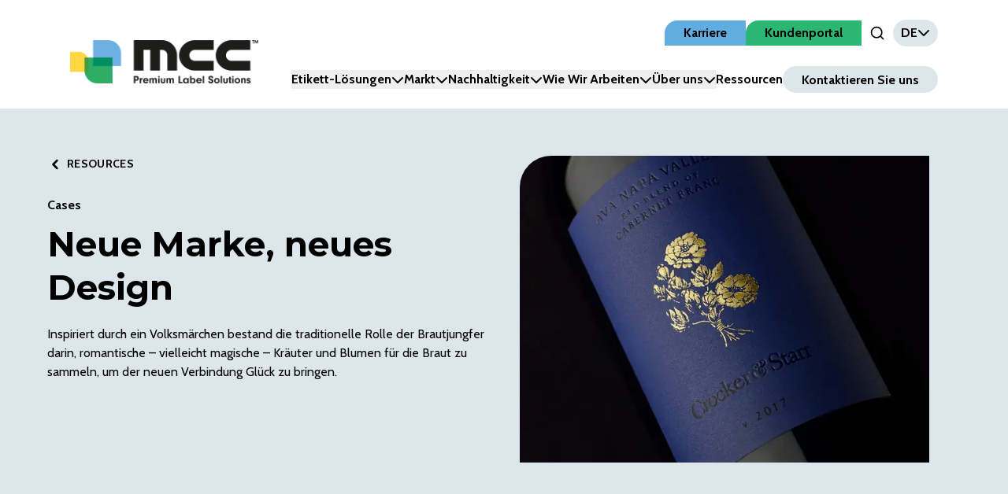

--- FILE ---
content_type: text/html; charset=utf-8
request_url: https://www.mcclabel.com/de/resources/neue-marke-neues-design
body_size: 18491
content:
<!DOCTYPE html><html lang="de"><head><meta charSet="utf-8"/><meta name="viewport" content="width=device-width"/><title>Neue Marke, neues Design - Multi-Color Corporation</title><meta name="description" content=""/><link rel="canonical" href="https://www.mcclabel.com/de/resources/neue-marke-neues-design"/><meta property="og:locale" content="en_US"/><meta property="og:type" content="article"/><meta property="og:title" content="Neue Marke, neues Design - Multi-Color Corporation"/><meta property="og:description" content="Der Name Crocker &amp; Starr spiegelt die einzigartige Partnerschaft zwischen Charlie und Pam und die Schlüsselkomponenten wider, die jeder von ihnen mitbringt, […]"/><meta property="og:url" content="https://www.mcclabel.com/de/resources/neue-marke-neues-design"/><meta property="og:site_name" content="Multi-Color Corporation"/><meta property="article:published_time" content="2020-07-22T19:44:47+00:00"/><meta property="article:modified_time" content="2023-04-30T22:03:46+00:00"/><meta property="og:image" content="https://cms.mcclabel.com/wp-content/uploads/2023/04/crocker-starr-1.jpg"/><meta property="og:image:width" content="640"/><meta property="og:image:height" content="960"/><meta property="og:image:type" content="image/jpeg"/><meta name="author" content="multicolorstg"/><meta name="twitter:card" content="summary_large_image"/><meta name="twitter:label1" content="Written by"/><meta name="twitter:data1" content="multicolorstg"/><meta name="twitter:label2" content="Est. reading time"/><meta name="twitter:data2" content="1 minute"/><script type="application/ld+json" class="yoast-schema-graph">{"@context":"https://www.mcclabel.com/de/resources/neue-marke-neues-design#article","isPartOf":{"@id":"https://www.mcclabel.com/de/resources/neue-marke-neues-design"},"author":{"name":"multicolorstg","@id":"https://www.mcclabel.com/#/schema/person/7ed18c23648925874433ea65e49da64a"},"headline":"Neue Marke, neues Design","datePublished":"2020-07-22T19:44:47+00:00","dateModified":"2023-04-30T22:03:46+00:00","mainEntityOfPage":{"@id":"https://www.mcclabel.com/de/resources/neue-marke-neues-design"},"wordCount":261,"commentCount":0,"publisher":{"@id":"https://www.mcclabel.com/#organization"},"image":{"@id":"https://www.mcclabel.com/de/resources/neue-marke-neues-design#primaryimage"},"thumbnailUrl":"https://www.mcclabel.com/de/resources/neue-marke-neues-design#respond"]}]},{"@type":"WebPage","@id":"https://www.mcclabel.com/de/resources/neue-marke-neues-design","url":"https://www.mcclabel.com/de/resources/neue-marke-neues-design","name":"Neue Marke, neues Design - Multi-Color Corporation","isPartOf":{"@id":"https://www.mcclabel.com/#website"},"primaryImageOfPage":{"@id":"https://www.mcclabel.com/de/resources/neue-marke-neues-design#primaryimage"},"image":{"@id":"https://www.mcclabel.com/de/resources/neue-marke-neues-design#primaryimage"},"thumbnailUrl":"https://www.mcclabel.com/de/resources/neue-marke-neues-design#breadcrumb"},"inLanguage":"en-US","potentialAction":[{"@type":"ReadAction","target":["https://www.mcclabel.com/de/resources/neue-marke-neues-design"]}]},{"@type":"ImageObject","inLanguage":"en-US","@id":"https://www.mcclabel.com/de/resources/neue-marke-neues-design#primaryimage","url":"https://www.mcclabel.com/de/resources/neue-marke-neues-design#breadcrumb","itemListElement":[{"@type":"ListItem","position":1,"name":"Home","item":"https://www.mcclabel.com/en/"},{"@type":"ListItem","position":2,"name":"Neue Marke, neues Design"}]},{"@type":"WebSite","@id":"https://www.mcclabel.com/#website","url":"https://www.mcclabel.com/","name":"Multi-Color Corporation","description":"","publisher":{"@id":"https://www.mcclabel.com/#organization"},"potentialAction":[{"@type":"SearchAction","target":{"@type":"EntryPoint","urlTemplate":"https://www.mcclabel.com/?s={search_term_string}"},"query-input":{"@type":"PropertyValueSpecification","valueRequired":true,"valueName":"search_term_string"}}],"inLanguage":"en-US"},{"@type":"Organization","@id":"https://www.mcclabel.com/#organization","name":"Multi-Color Corporation","url":"https://www.mcclabel.com/","logo":{"@type":"ImageObject","inLanguage":"en-US","@id":"https://www.mcclabel.com/#/schema/logo/image/","url":"https://www.mcclabel.com/#/schema/logo/image/"}},{"@type":"Person","@id":"https://www.mcclabel.com/#/schema/person/7ed18c23648925874433ea65e49da64a","name":"multicolorstg","image":{"@type":"ImageObject","inLanguage":"en-US","@id":"https://www.mcclabel.com/#/schema/person/image/","url":"https://www.mcclabel.com"]}]}</script><meta name="next-head-count" content="24"/><link rel="shortcut icon" href="../images/favicon.ico"/><link rel="preload" href="/_next/static/media/c4d69b6bfd17b581-s.p.woff2" as="font" type="font/woff2" crossorigin="anonymous" data-next-font="size-adjust"/><link rel="preload" href="/_next/static/media/6c7b277d2518c12b-s.p.woff2" as="font" type="font/woff2" crossorigin="anonymous" data-next-font="size-adjust"/><link rel="preload" href="/_next/static/media/2fb5d94d8dca0cc5-s.p.woff2" as="font" type="font/woff2" crossorigin="anonymous" data-next-font="size-adjust"/><link rel="preload" href="/_next/static/media/904be59b21bd51cb-s.p.woff2" as="font" type="font/woff2" crossorigin="anonymous" data-next-font="size-adjust"/><link rel="preload" href="/_next/static/css/7a5b6978331ee2c6.css" as="style"/><link rel="stylesheet" href="/_next/static/css/7a5b6978331ee2c6.css" data-n-g=""/><noscript data-n-css=""></noscript><script defer="" nomodule="" src="/_next/static/chunks/polyfills-42372ed130431b0a.js"></script><script id="cookieyes" type="text/javascript" src="https://cdn-cookieyes.com/client_data/bf23776961006697785a0ae5/script.js" defer="" data-nscript="beforeInteractive"></script><script src="/_next/static/chunks/webpack-9bdd2f336f213667.js" defer=""></script><script src="/_next/static/chunks/framework-945b357d4a851f4b.js" defer=""></script><script src="/_next/static/chunks/main-7a0260298baa24d4.js" defer=""></script><script src="/_next/static/chunks/pages/_app-7440c28ac5985fcf.js" defer=""></script><script src="/_next/static/chunks/4288-b16d11f756228a44.js" defer=""></script><script src="/_next/static/chunks/7990-e6b1934d06499e1b.js" defer=""></script><script src="/_next/static/chunks/7954-a4db2ef0207ac515.js" defer=""></script><script src="/_next/static/chunks/6172-d69bc01907c4d5e2.js" defer=""></script><script src="/_next/static/chunks/4627-29b9accd0140b440.js" defer=""></script><script src="/_next/static/chunks/8009-c27d06b84abac558.js" defer=""></script><script src="/_next/static/chunks/948-5796cd76bff80f3c.js" defer=""></script><script src="/_next/static/chunks/3483-8812056f0d5911b1.js" defer=""></script><script src="/_next/static/chunks/8611-29a294092a2c87a8.js" defer=""></script><script src="/_next/static/chunks/8098-29a914d842fdb4ae.js" defer=""></script><script src="/_next/static/chunks/pages/%5B...slug%5D-53cfbba7b16add61.js" defer=""></script><script src="/_next/static/biDq89e5ZibArzsCl16JQ/_buildManifest.js" defer=""></script><script src="/_next/static/biDq89e5ZibArzsCl16JQ/_ssgManifest.js" defer=""></script><style data-styled="" data-styled-version="6.1.13">.dGZrUN{display:inline-block;font-size:1.4rem;letter-spacing:calc(1em / 10);font-weight:600;text-transform:uppercase;}/*!sc*/
.dGZrUN a,.dGZrUN button{position:relative;display:inline-block;background-color:var(--colors-white);color:var(--colors-black);padding:1.2rem 4rem;transition:0.25s;border-radius:2.8rem;}/*!sc*/
.dGZrUN a:before,.dGZrUN button:before{content:'';position:absolute;top:0;left:0;width:100%;height:100%;border-radius:2.8rem;background-color:var(--colors-white);transform:scale(1);transition:0.5s;}/*!sc*/
.dGZrUN a >*,.dGZrUN button >*{position:relative;z-index:2;}/*!sc*/
.dGZrUN a:hover,.dGZrUN button:hover,.dGZrUN a:focus,.dGZrUN button:focus,.dGZrUN a:active,.dGZrUN button:active{cursor:pointer;transition:0.5s;}/*!sc*/
.dGZrUN a:hover:before,.dGZrUN button:hover:before,.dGZrUN a:focus:before,.dGZrUN button:focus:before,.dGZrUN a:active:before,.dGZrUN button:active:before{height:130%;width:110%;top:-15%;left:-5%;border-radius:calc(2.8rem * 1.3);}/*!sc*/
.dGZrUN a:focus,.dGZrUN button:focus,.dGZrUN a:active,.dGZrUN button:active{outline:none;}/*!sc*/
data-styled.g1[id="sc-1cafb888-0"]{content:"dGZrUN,"}/*!sc*/
:root{--screens-sm:640px;--screens-md:768px;--screens-lg:1024px;--screens-xl:1280px;--colors-black:#000000;--colors-coolgray:#dce6eb;--colors-white:#ffffff;--colors-springyellow:#ffd64f;--colors-peach:#f48356;--colors-coral:#f04e58;--colors-oceanblue:#62addf;--colors-lavender:#788dc7;--colors-aquamarine:#61d1c2;--colors-green:#2bb673;--colors-primary:#2bb673;--colors-secondary:#62addf;--colors-accent:#ffd64f;--colors-teal:#6ac7bc;--colors-gray-100:#f2f2f2;--colors-gray-300:#00000027;--colors-gray-500:#00000040;--colors-gray-700:#101315;--colors-gray-800:#0d210a;--colors-gray-900:#0e0f0d;--typography-font-family:var(--font-cabin),sans-serif;--typography-font-highlight:var(--font-montserrat),sans-serif;--typography-font-size:1.6rem;--typography-font-lineheight:1.5;--typography-weights-regular:400;--typography-weights-bold:700;--typography-weights-light:300;--typography-wide:letter-spacing:calc(1em / 5);--typography-h1-size:6rem;--typography-h1-lineheight:7.2rem;--typography-h2-size:4.4rem;--typography-h2-lineheight:5.4rem;--typography-h3-size:3.8rem;--typography-h3-lineheight:4.6rem;--typography-h4-size:3.2rem;--typography-h4-lineheight:4.9rem;--typography-h5-size:2.8rem;--typography-h5-lineheight:3.6rem;--typography-normal-size:1.6rem;--typography-normal-lineheight:2.2rem;--typography-5xl-size:6rem;--typography-5xl-lineheight:7.2rem;--typography-4xl-size:4.4rem;--typography-4xl-lineheight:5.4rem;--typography-3xl-size:3.8rem;--typography-3xl-lineheight:4.6rem;--typography-2xl-size:3.2rem;--typography-2xl-lineheight:4.9rem;--typography-xl-size:2.8rem;--typography-xl-lineheight:3.6rem;--typography-lg-size:2.4rem;--typography-lg-lineheight:3.2rem;--typography-md-size:2rem;--typography-md-lineheight:2.8rem;--typography-base-size:1.6rem;--typography-base-lineheight:2.2rem;--breakpoints-sm:640px;--breakpoints-md:768px;--breakpoints-lg:1024px;--breakpoints-xl:1280px;--widths-content:1435px;--widths-site:1920px;}/*!sc*/
body{font-family:var(--typography-font-family);font-size:var(--typography-font-size);line-height:var(--typography-font-lineheight);}/*!sc*/
h1,h2,h3,h4,h5{font-weight:700;}/*!sc*/
h1{font-size:clamp(calc(0.75 * var(--typography-h1-size)), 6vw, var(--typography-h1-size));line-height:clamp(calc(0.75 * var(--typography-h1-lineheight)), 6vw, var(--typography-h1-lineheight));}/*!sc*/
h2{font-size:clamp(calc(0.75 * var(--typography-h2-size)), 6vw, var(--typography-h2-size));line-height:clamp(calc(0.75 * var(--typography-h2-lineheight)), 6vw, var(--typography-h2-lineheight));}/*!sc*/
h3{font-size:clamp(calc(0.75 * var(--typography-h3-size)), 6vw, var(--typography-h3-size));line-height:clamp(calc(0.75 * var(--typography-h3-lineheight)), 6vw, var(--typography-h3-lineheight));}/*!sc*/
h4{font-size:clamp(calc(0.75 * var(--typography-h4-size)), 6vw, var(--typography-h4-size));line-height:clamp(calc(0.75 * var(--typography-h4-lineheight)), 6vw, var(--typography-h4-lineheight));}/*!sc*/
h5{font-size:clamp(calc(0.75 * var(--typography-h5-size)), 6vw, var(--typography-h5-size));line-height:clamp(calc(0.75 * var(--typography-h5-lineheight)), 6vw, var(--typography-h5-lineheight));}/*!sc*/
data-styled.g15[id="sc-global-eWRgkf1"]{content:"sc-global-eWRgkf1,"}/*!sc*/
.iIaknY{position:relative;background:transparent;}/*!sc*/
.iIaknY.pattern:after{content:'';position:absolute;top:0;left:0;height:100%;width:100%;background-size:contain;background-repeat:no-repeat;z-index:0;}/*!sc*/
@media (max-width:768px){.iIaknY.pattern:after{height:50%;background-size:cover;}}/*!sc*/
.iIaknY.pattern-h-125:after{height:115%;background-size:cover;background-position:left bottom!important;}/*!sc*/
.iIaknY.pattern-top-25:after{top:20%;}/*!sc*/
.iIaknY.pattern.pattern-gray-squares:after{opacity:0.77;}/*!sc*/
.iIaknY.pattern-left:after{background-position:left top;}/*!sc*/
.iIaknY.pattern-left.pattern-pattern1.pattern-white-squares:after{background-image:url('/images/Pattern-1-Left-White.png');}/*!sc*/
.iIaknY.pattern-left.pattern-pattern1.pattern-gray-squares:after{background-image:url('/images/Pattern-1-Left-Gray.png');}/*!sc*/
.iIaknY.pattern-left.pattern-sustainable:after{background-image:url('/images/Pattern-Sustainability-Left.png');background-size:cover;}/*!sc*/
.iIaknY.pattern-left.pattern-pattern2.pattern-white-squares:after{background-image:url('/images/Pattern-2-Left-White.png');}/*!sc*/
.iIaknY.pattern-left.pattern-pattern2.pattern-gray-squares:after{background-image:url('/images/Pattern-2-Left-Gray.png');}/*!sc*/
.iIaknY.pattern-right:after{background-position:right top;}/*!sc*/
.iIaknY.pattern-right.pattern-pattern1.pattern-white-squares:after{background-image:url('/images/Pattern-1-Right-White.png');}/*!sc*/
.iIaknY.pattern-right.pattern-pattern1.pattern-gray-squares:after{background-image:url('/images/Pattern-1-Right-Gray.png');}/*!sc*/
.iIaknY.pattern-right.pattern-sustainable:after{background-image:url('/images/Pattern-Sustainability-Right.png');background-size:contain;}/*!sc*/
.iIaknY.pattern-right.pattern-pattern2.pattern-white-squares:after{background-image:url('/images/Pattern-2-Right-White.png');}/*!sc*/
.iIaknY.pattern-right.pattern-pattern2.pattern-gray-squares:after{background-image:url('/images/Pattern-2-Right-Gray.png');}/*!sc*/
.iIaknY.pattern-center:after{background-position:center top;background-size:cover;}/*!sc*/
.iIaknY.pattern-center.pattern-pattern1.pattern-white-squares:after{background-image:url('/images/Pattern-1-Center-White.png');}/*!sc*/
.iIaknY.pattern-center.pattern-pattern1.pattern-gray-squares:after{background-image:url('/images/Pattern-1-Center-Gray.png');}/*!sc*/
.iIaknY.pattern-center.pattern-pattern2.pattern-white-squares:after{background-image:url('/images/Pattern-2-Center-White.png');}/*!sc*/
.iIaknY.pattern-center.pattern-pattern2.pattern-gray-squares:after{background-image:url('/images/Pattern-2-Center-Gray.png');}/*!sc*/
.iIaknY.pattern-bottom:after{background-position:center bottom;background-size:cover;top:50%;height:75%;}/*!sc*/
.iIaknY.pattern-bottom.pattern-pattern1.pattern-white-squares:after{background-image:url('/images/Pattern-1-Center-White.png');}/*!sc*/
.iIaknY.pattern-bottom.pattern-pattern1.pattern-gray-squares:after{background-image:url('/images/Pattern-1-Center-Gray.png');}/*!sc*/
.iIaknY.pattern-bottom.pattern-pattern2.pattern-white-squares:after{background-image:url('/images/Pattern-2-Center-White.png');}/*!sc*/
.iIaknY.pattern-bottom.pattern-pattern2.pattern-gray-squares:after{background-image:url('/images/Pattern-2-Center-Gray.png');}/*!sc*/
.iIaknY .br-section{position:absolute;right:0;top:0;height:100%;width:4%;background:var(--colors-white);}/*!sc*/
.iIaknY .br-section:before{content:'';position:absolute;top:0;height:100%;width:300%;left:-300%;background:transparent;border-bottom-right-radius:50rem;z-index:1;}/*!sc*/
.iIaknY .br-section:after{content:'';position:absolute;top:0;height:100%;width:300%;left:-300%;z-index:0;background:var(--colors-white);}/*!sc*/
.iIaknY :lang(de){hyphens:auto;}/*!sc*/
data-styled.g18[id="sc-9225f072-0"]{content:"iIaknY,"}/*!sc*/
.gidlgp{position:fixed;visibility:hidden;width:100vw;height:100vh;top:0;left:0;transform:translateY(-100%);transition:transform 0.5s ease-in-out;z-index:20;background:var(--colors-white);overflow-x:hidden;display:flex;justify-content:flex-start;align-items:center;flex-direction:column;padding-top:10rem;}/*!sc*/
@media screen and (max-width:1024px){.gidlgp{align-items:flex-start;}}/*!sc*/
.gidlgp .menu-panel-content{display:grid;grid-template-columns:1fr auto;padding:2.5rem 2rem;align-items:center;width:100%;max-width:1400px;}/*!sc*/
@media screen and (max-width:1024px){.gidlgp .menu-panel-content{grid-template-columns:1fr;align-items:flex-start;padding:4rem 2rem 0;}}/*!sc*/
data-styled.g33[id="sc-20cbec10-0"]{content:"gidlgp,"}/*!sc*/
.hmgNME{position:relative;color:var(--colors-accent);margin-top:1.5rem;height:4rem;width:6rem;}/*!sc*/
.hmgNME:hover{cursor:pointer;cursor:hand;}/*!sc*/
.hmgNME:focus{outline:none;}/*!sc*/
data-styled.g34[id="sc-3a8c4cb8-0"]{content:"hmgNME,"}/*!sc*/
.bvjDDK{display:flex;position:relative;justify-content:center;align-items:center;padding:0 1rem;}/*!sc*/
.bvjDDK .input-field{align-self:baseline;}/*!sc*/
data-styled.g44[id="sc-82180965-1"]{content:"bvjDDK,"}/*!sc*/
.heqOkz{all:unset;color:var(--colors-black);}/*!sc*/
.heqOkz:hover{cursor:pointer;}/*!sc*/
.heqOkz:focus,.heqOkz:active,.heqOkz:hover{color:var(--colors-secondary);transition:color 0.2s ease;}/*!sc*/
data-styled.g45[id="sc-82180965-2"]{content:"heqOkz,"}/*!sc*/
.fGODww .logo-wrap{max-width:40rem;text-align:left;}/*!sc*/
@media screen and (min-width:1024px){.fGODww .logo-wrap{order:-1;margin:0 auto 0 0;text-align:center;}}/*!sc*/
.fGODww img:hover{cursor:pointer;}/*!sc*/
.fGODww .img-label{display:none;}/*!sc*/
@media screen and (max-width:1280px){.fGODww .menu-wrapper,.fGODww .navbar-content-secondary{display:none;}}/*!sc*/
.fGODww .burger-holder{margin:1.5rem;}/*!sc*/
.fGODww .with-underline{position:relative;}/*!sc*/
.fGODww .with-underline:before{content:'';position:absolute;bottom:-0.5rem;left:0;width:0;height:0.2rem;background-color:var(--colors-secondary);transition:width 0.3s ease-in-out;}/*!sc*/
.fGODww .with-underline:hover:before,.fGODww .with-underline:focus:before{width:100%;transition:width 0.3s ease-in-out;}/*!sc*/
.fGODww .jumbotron{position:fixed;width:100vw;left:0;animation-duration:250ms;animation-timing-function:ease;margin-top:2rem;}/*!sc*/
@keyframes enterFromRight{from{opacity:0;transform:translateX(200px);}to{opacity:1;transform:translateX(0);}}/*!sc*/
@keyframes enterFromLeft{from{opacity:0;transform:translateX(-200px);}to{opacity:1;transform:translateX(0);}}/*!sc*/
@keyframes exitToRight{from{opacity:1;transform:translateX(0);}to{opacity:0;transform:translateX(200px);}}/*!sc*/
@keyframes exitToLeft{from{opacity:1;transform:translateX(0);}to{opacity:0;transform:translateX(-200px);}}/*!sc*/
data-styled.g47[id="sc-b28081ff-1"]{content:"fGODww,"}/*!sc*/
.dRkYFM{position:relative;}/*!sc*/
.dRkYFM:before{content:'';position:absolute;bottom:-0.5rem;left:0;width:0;height:0.2rem;background-color:var(--colors-secondary);transition:width 0.3s ease-in-out;}/*!sc*/
.dRkYFM:hover:before,.dRkYFM:focus:before{width:100%;transition:width 0.3s ease-in-out;}/*!sc*/
.dRkYFM.text-light:before{background-color:var(--colors-white);}/*!sc*/
data-styled.g48[id="sc-b28081ff-2"]{content:"dRkYFM,"}/*!sc*/
.iysqxa{display:inline-block;position:relative;width:100%;max-width:410px;}/*!sc*/
@media screen and (max-width:1024px){.iysqxa{max-width:75%;}}/*!sc*/
data-styled.g49[id="sc-b28081ff-3"]{content:"iysqxa,"}/*!sc*/
.fVjscN{position:relative;}/*!sc*/
.fVjscN .icon{transform:rotate(0deg);transition:transform 0.3s ease-in-out;}/*!sc*/
.fVjscN[data-state='open'] .icon{transform:rotate(-180deg);transition:transform 0.3s ease-in-out;}/*!sc*/
data-styled.g51[id="sc-750ad577-0"]{content:"fVjscN,"}/*!sc*/
.jyGGHm{display:grid;grid-template-columns:1fr auto;}/*!sc*/
@media screen and (min-width:1024px){.jyGGHm{grid-template-columns:1fr 7rem;}}/*!sc*/
.jyGGHm [name='search']{padding:1rem 3rem;border:none;}/*!sc*/
.jyGGHm [name='search']:focus{outline:var(--colors-primary) auto 1px;}/*!sc*/
.jyGGHm button[type='submit']{all:unset;width:7rem;display:flex;align-items:center;justify-content:center;transition:all 0.15s linear;}/*!sc*/
.jyGGHm button[type='submit']:hover{cursor:pointer;background-color:var(--colors-secondary);}/*!sc*/
data-styled.g53[id="sc-36df8280-0"]{content:"jyGGHm,"}/*!sc*/
.knufxk{padding-left:2rem;position:relative;}/*!sc*/
.knufxk .icon{margin-left:0;transition:0.2s ease-in-out;position:absolute;left:0;}/*!sc*/
.knufxk:hover .icon,.knufxk:focus .icon{margin-left:-0.5rem;transition:0.2s ease-in-out;}/*!sc*/
.knufxk:focus{outline:none;}/*!sc*/
data-styled.g68[id="sc-d6d7f5b-0"]{content:"knufxk,"}/*!sc*/
</style></head><body><div id="__next"><div class="__className_7a31d3 __variable_7a31d3 __variable_55c402"><div class="wrapper absolute sm:relative"><header><div class="sc-b28081ff-1 fGODww navbar relative z-[999] max-w-full bg-white"><div class="navbar-content mx-auto grid max-w-[90vw] grid-cols-[1fr_auto] justify-between py-[2.5rem] xl:grid-cols-[auto_1fr] xl:px-[2.5rem]"><div class="logo-wrap lg:place-self-end "><span class="sc-b28081ff-3 iysqxa"><a style="display:block" title="Back to Home" href="/de"><img alt="Logo" loading="lazy" width="239" height="55" decoding="async" data-nimg="1" style="color:transparent;width:239px" src="https://cms.mcclabel.com/wp-content/uploads/2023/04/mcc-logo.svg"/></a></span><label class="img-label">Return Home</label></div><div class="hidden xl:block"><div class="mb-[3rem] hidden items-center gap-[2.4rem] lg:flex lg:justify-end"><nav class="gap-[2.4rem] inline-flex" title="Top Navigation Menu"><a class="inline-block h-min rounded-tl-[1.6rem] px-[2.4rem] py-[0.4rem] text-center font-bold odd:bg-oceanBlue even:bg-green hover:bg-coolGray focus:bg-coolGray" href="https://jobs.jobvite.com/multi-color-corporation/jobs">Karriere</a><a class="inline-block h-min rounded-tl-[1.6rem] px-[2.4rem] py-[0.4rem] text-center font-bold odd:bg-oceanBlue even:bg-green hover:bg-coolGray focus:bg-coolGray" href="/de/kundenportal">Kundenportal</a><div class="relative z-50 xl:hidden"><button type="button" role="combobox" aria-controls="radix-:R9ckj6:" aria-expanded="false" aria-autocomplete="none" dir="ltr" data-state="closed" aria-label="Language" class="flex items-center gap-2 rounded-full bg-coolGray px-4 py-2 font-bold"><span style="pointer-events:none"></span><span aria-hidden="true" class="SelectIcon"><svg aria-hidden="true" focusable="false" data-prefix="fas" data-icon="chevron-down" class="svg-inline--fa fa-chevron-down " role="img" xmlns="http://www.w3.org/2000/svg" viewBox="0 0 512 512"><path fill="currentColor" d="M233.4 406.6c12.5 12.5 32.8 12.5 45.3 0l192-192c12.5-12.5 12.5-32.8 0-45.3s-32.8-12.5-45.3 0L256 338.7 86.6 169.4c-12.5-12.5-32.8-12.5-45.3 0s-12.5 32.8 0 45.3l192 192z"></path></svg></span></button><select aria-hidden="true" tabindex="-1" style="position:absolute;border:0;width:1px;height:1px;padding:0;margin:-1px;overflow:hidden;clip:rect(0, 0, 0, 0);white-space:nowrap;word-wrap:normal"></select></div></nav><div class="sc-82180965-1 bvjDDK"><button type="button" aria-pressed="false" data-state="off" class="sc-82180965-2 heqOkz"><svg xmlns="http://www.w3.org/2000/svg" width="2rem" height="2rem" viewBox="0 0 24 24" fill="none" stroke="currentColor" stroke-width="2" stroke-linecap="round" stroke-linejoin="round" class="search-icon"><circle cx="11" cy="11" r="8"></circle><line x1="21" y1="21" x2="16.65" y2="16.65"></line></svg><span class="sr-only">Open Search Input</span></button></div><div class="relative z-50"><button type="button" role="combobox" aria-controls="radix-:R3ckj6:" aria-expanded="false" aria-autocomplete="none" dir="ltr" data-state="closed" aria-label="Language" class="flex items-center gap-2 rounded-full bg-coolGray px-4 py-2 font-bold"><span style="pointer-events:none"></span><span aria-hidden="true" class="SelectIcon"><svg aria-hidden="true" focusable="false" data-prefix="fas" data-icon="chevron-down" class="svg-inline--fa fa-chevron-down " role="img" xmlns="http://www.w3.org/2000/svg" viewBox="0 0 512 512"><path fill="currentColor" d="M233.4 406.6c12.5 12.5 32.8 12.5 45.3 0l192-192c12.5-12.5 12.5-32.8 0-45.3s-32.8-12.5-45.3 0L256 338.7 86.6 169.4c-12.5-12.5-32.8-12.5-45.3 0s-12.5 32.8 0 45.3l192 192z"></path></svg></span></button><select aria-hidden="true" tabindex="-1" style="position:absolute;border:0;width:1px;height:1px;padding:0;margin:-1px;overflow:hidden;clip:rect(0, 0, 0, 0);white-space:nowrap;word-wrap:normal"></select></div></div><div class="hidden lg:flex lg:justify-end"><nav aria-label="Main" data-orientation="horizontal" dir="ltr" class=""><div style="position:relative"><ul data-orientation="horizontal" class="inline-flex items-center gap-[3.3rem]" dir="ltr"><li class="relative"><button id="radix-:Rkkj6:-trigger-jumbo" data-state="closed" aria-expanded="false" aria-controls="radix-:Rkkj6:-content-jumbo" class="sc-750ad577-0 fVjscN with-underline inline-flex items-center gap-4 whitespace-nowrap font-bold" data-radix-collection-item="">Etikett-Lösungen<svg aria-hidden="true" focusable="false" data-prefix="fas" data-icon="chevron-down" class="svg-inline--fa fa-chevron-down icon" role="img" xmlns="http://www.w3.org/2000/svg" viewBox="0 0 512 512"><path fill="currentColor" d="M233.4 406.6c12.5 12.5 32.8 12.5 45.3 0l192-192c12.5-12.5 12.5-32.8 0-45.3s-32.8-12.5-45.3 0L256 338.7 86.6 169.4c-12.5-12.5-32.8-12.5-45.3 0s-12.5 32.8 0 45.3l192 192z"></path></svg></button></li><li class="relative"><button id="radix-:Rkkj6:-trigger-radix-:R5kkj6:" data-state="closed" aria-expanded="false" aria-controls="radix-:Rkkj6:-content-radix-:R5kkj6:" class="sc-750ad577-0 fVjscN with-underline inline-flex items-center gap-4 whitespace-nowrap font-bold" data-radix-collection-item="">Markt<svg aria-hidden="true" focusable="false" data-prefix="fas" data-icon="chevron-down" class="svg-inline--fa fa-chevron-down icon" role="img" xmlns="http://www.w3.org/2000/svg" viewBox="0 0 512 512"><path fill="currentColor" d="M233.4 406.6c12.5 12.5 32.8 12.5 45.3 0l192-192c12.5-12.5 12.5-32.8 0-45.3s-32.8-12.5-45.3 0L256 338.7 86.6 169.4c-12.5-12.5-32.8-12.5-45.3 0s-12.5 32.8 0 45.3l192 192z"></path></svg></button></li><li class="relative"><button id="radix-:Rkkj6:-trigger-radix-:R7kkj6:" data-state="closed" aria-expanded="false" aria-controls="radix-:Rkkj6:-content-radix-:R7kkj6:" class="sc-750ad577-0 fVjscN with-underline inline-flex items-center gap-4 whitespace-nowrap font-bold" data-radix-collection-item="">Nachhaltigkeit<svg aria-hidden="true" focusable="false" data-prefix="fas" data-icon="chevron-down" class="svg-inline--fa fa-chevron-down icon" role="img" xmlns="http://www.w3.org/2000/svg" viewBox="0 0 512 512"><path fill="currentColor" d="M233.4 406.6c12.5 12.5 32.8 12.5 45.3 0l192-192c12.5-12.5 12.5-32.8 0-45.3s-32.8-12.5-45.3 0L256 338.7 86.6 169.4c-12.5-12.5-32.8-12.5-45.3 0s-12.5 32.8 0 45.3l192 192z"></path></svg></button></li><li class="relative"><button id="radix-:Rkkj6:-trigger-radix-:R9kkj6:" data-state="closed" aria-expanded="false" aria-controls="radix-:Rkkj6:-content-radix-:R9kkj6:" class="sc-750ad577-0 fVjscN with-underline inline-flex items-center gap-4 whitespace-nowrap font-bold" data-radix-collection-item="">Wie Wir Arbeiten<svg aria-hidden="true" focusable="false" data-prefix="fas" data-icon="chevron-down" class="svg-inline--fa fa-chevron-down icon" role="img" xmlns="http://www.w3.org/2000/svg" viewBox="0 0 512 512"><path fill="currentColor" d="M233.4 406.6c12.5 12.5 32.8 12.5 45.3 0l192-192c12.5-12.5 12.5-32.8 0-45.3s-32.8-12.5-45.3 0L256 338.7 86.6 169.4c-12.5-12.5-32.8-12.5-45.3 0s-12.5 32.8 0 45.3l192 192z"></path></svg></button></li><li class="relative"><button id="radix-:Rkkj6:-trigger-radix-:Rbkkj6:" data-state="closed" aria-expanded="false" aria-controls="radix-:Rkkj6:-content-radix-:Rbkkj6:" class="sc-750ad577-0 fVjscN with-underline inline-flex items-center gap-4 whitespace-nowrap font-bold" data-radix-collection-item="">Über uns<svg aria-hidden="true" focusable="false" data-prefix="fas" data-icon="chevron-down" class="svg-inline--fa fa-chevron-down icon" role="img" xmlns="http://www.w3.org/2000/svg" viewBox="0 0 512 512"><path fill="currentColor" d="M233.4 406.6c12.5 12.5 32.8 12.5 45.3 0l192-192c12.5-12.5 12.5-32.8 0-45.3s-32.8-12.5-45.3 0L256 338.7 86.6 169.4c-12.5-12.5-32.8-12.5-45.3 0s-12.5 32.8 0 45.3l192 192z"></path></svg></button></li><li class="relative"><a class="sc-b28081ff-2 dRkYFM font-bold" data-radix-collection-item="" href="/de/ressourcen">Ressourcen</a></li><li class="relative"><a class="whitespace-nowrap rounded-full bg-coolGray px-[2.4rem] py-[0.75rem] font-bold transition-colors duration-300 ease-in-out hover:bg-secondary" data-radix-collection-item="" href="/de/kontaktieren-sie-uns">Kontaktieren Sie uns</a></li></ul></div></nav></div></div><div class="flex justify-end"><div tabindex="0" class="sc-3a8c4cb8-0 hmgNME block xl:hidden"><div><svg width="40" height="32" viewBox="0 0 44 44" fill="var(--colors-black)" xmlns="http://www.w3.org/2000/svg"><rect width="40" height="4" rx="2" style="transform:translate(2px, 7px) rotate(0deg)"></rect><rect width="40" height="4" rx="2" style="transform:translate(2px, 19px) rotate(0deg)"></rect><rect width="40" height="4" rx="2" style="transform:translate(2px, 31px) rotate(0deg)"></rect></svg><span class="sr-only">Toggle Menu</span></div></div></div></div></div></header><div style="opacity:0;top:0" class="sc-20cbec10-0 gidlgp"><div class="menu-panel-content"><form class="sc-36df8280-0 jyGGHm border-1 border-black"><input name="search" type="search" placeholder="Enter a search term..." required="" aria-required="true" value=""/><button type="submit"><svg xmlns="http://www.w3.org/2000/svg" width="24" height="24" viewBox="0 0 24 24" fill="none" stroke="currentColor" stroke-width="2" stroke-linecap="round" stroke-linejoin="round"><circle cx="11" cy="11" r="8"></circle><line x1="21" y1="21" x2="16.65" y2="16.65"></line></svg><span class="sr-only">Suche absenden</span></button></form><nav class="gap-[2.4rem] grid grid-cols-2 sm:grid-cols-3" title="Top Navigation Menu"><a class="inline-block h-min rounded-tl-[1.6rem] px-[2.4rem] py-[0.4rem] text-center font-bold odd:bg-oceanBlue even:bg-green hover:bg-coolGray focus:bg-coolGray" href="https://jobs.jobvite.com/multi-color-corporation/jobs">Karriere</a><a class="inline-block h-min rounded-tl-[1.6rem] px-[2.4rem] py-[0.4rem] text-center font-bold odd:bg-oceanBlue even:bg-green hover:bg-coolGray focus:bg-coolGray" href="/de/kundenportal">Kundenportal</a><div class="relative z-50 xl:hidden"><button type="button" role="combobox" aria-controls="radix-:R56j6:" aria-expanded="false" aria-autocomplete="none" dir="ltr" data-state="closed" aria-label="Language" class="flex items-center gap-2 rounded-full bg-coolGray px-4 py-2 font-bold"><span style="pointer-events:none"></span><span aria-hidden="true" class="SelectIcon"><svg aria-hidden="true" focusable="false" data-prefix="fas" data-icon="chevron-down" class="svg-inline--fa fa-chevron-down " role="img" xmlns="http://www.w3.org/2000/svg" viewBox="0 0 512 512"><path fill="currentColor" d="M233.4 406.6c12.5 12.5 32.8 12.5 45.3 0l192-192c12.5-12.5 12.5-32.8 0-45.3s-32.8-12.5-45.3 0L256 338.7 86.6 169.4c-12.5-12.5-32.8-12.5-45.3 0s-12.5 32.8 0 45.3l192 192z"></path></svg></span></button><select aria-hidden="true" tabindex="-1" style="position:absolute;border:0;width:1px;height:1px;padding:0;margin:-1px;overflow:hidden;clip:rect(0, 0, 0, 0);white-space:nowrap;word-wrap:normal"></select></div></nav><nav aria-label="Main" data-orientation="horizontal" dir="ltr" class="pt-8"><div style="position:relative"><ul data-orientation="horizontal" class="mobile-menu grid gap-8" dir="ltr"><li class="relative"><button id="radix-:R1mj6:-trigger-jumbo" data-state="closed" aria-expanded="false" aria-controls="radix-:R1mj6:-content-jumbo" class="sc-750ad577-0 fVjscN with-underline inline-flex items-center gap-4 whitespace-nowrap font-bold" data-radix-collection-item="">Etikett-Lösungen<svg aria-hidden="true" focusable="false" data-prefix="fas" data-icon="chevron-down" class="svg-inline--fa fa-chevron-down icon" role="img" xmlns="http://www.w3.org/2000/svg" viewBox="0 0 512 512"><path fill="currentColor" d="M233.4 406.6c12.5 12.5 32.8 12.5 45.3 0l192-192c12.5-12.5 12.5-32.8 0-45.3s-32.8-12.5-45.3 0L256 338.7 86.6 169.4c-12.5-12.5-32.8-12.5-45.3 0s-12.5 32.8 0 45.3l192 192z"></path></svg></button></li><li class="relative"><button id="radix-:R1mj6:-trigger-radix-:Rbmj6:" data-state="closed" aria-expanded="false" aria-controls="radix-:R1mj6:-content-radix-:Rbmj6:" class="sc-750ad577-0 fVjscN with-underline inline-flex items-center gap-4 whitespace-nowrap font-bold" data-radix-collection-item="">Markt<svg aria-hidden="true" focusable="false" data-prefix="fas" data-icon="chevron-down" class="svg-inline--fa fa-chevron-down icon" role="img" xmlns="http://www.w3.org/2000/svg" viewBox="0 0 512 512"><path fill="currentColor" d="M233.4 406.6c12.5 12.5 32.8 12.5 45.3 0l192-192c12.5-12.5 12.5-32.8 0-45.3s-32.8-12.5-45.3 0L256 338.7 86.6 169.4c-12.5-12.5-32.8-12.5-45.3 0s-12.5 32.8 0 45.3l192 192z"></path></svg></button></li><li class="relative"><button id="radix-:R1mj6:-trigger-radix-:Rfmj6:" data-state="closed" aria-expanded="false" aria-controls="radix-:R1mj6:-content-radix-:Rfmj6:" class="sc-750ad577-0 fVjscN with-underline inline-flex items-center gap-4 whitespace-nowrap font-bold" data-radix-collection-item="">Nachhaltigkeit<svg aria-hidden="true" focusable="false" data-prefix="fas" data-icon="chevron-down" class="svg-inline--fa fa-chevron-down icon" role="img" xmlns="http://www.w3.org/2000/svg" viewBox="0 0 512 512"><path fill="currentColor" d="M233.4 406.6c12.5 12.5 32.8 12.5 45.3 0l192-192c12.5-12.5 12.5-32.8 0-45.3s-32.8-12.5-45.3 0L256 338.7 86.6 169.4c-12.5-12.5-32.8-12.5-45.3 0s-12.5 32.8 0 45.3l192 192z"></path></svg></button></li><li class="relative"><button id="radix-:R1mj6:-trigger-radix-:Rjmj6:" data-state="closed" aria-expanded="false" aria-controls="radix-:R1mj6:-content-radix-:Rjmj6:" class="sc-750ad577-0 fVjscN with-underline inline-flex items-center gap-4 whitespace-nowrap font-bold" data-radix-collection-item="">Wie Wir Arbeiten<svg aria-hidden="true" focusable="false" data-prefix="fas" data-icon="chevron-down" class="svg-inline--fa fa-chevron-down icon" role="img" xmlns="http://www.w3.org/2000/svg" viewBox="0 0 512 512"><path fill="currentColor" d="M233.4 406.6c12.5 12.5 32.8 12.5 45.3 0l192-192c12.5-12.5 12.5-32.8 0-45.3s-32.8-12.5-45.3 0L256 338.7 86.6 169.4c-12.5-12.5-32.8-12.5-45.3 0s-12.5 32.8 0 45.3l192 192z"></path></svg></button></li><li class="relative"><button id="radix-:R1mj6:-trigger-radix-:Rnmj6:" data-state="closed" aria-expanded="false" aria-controls="radix-:R1mj6:-content-radix-:Rnmj6:" class="sc-750ad577-0 fVjscN with-underline inline-flex items-center gap-4 whitespace-nowrap font-bold" data-radix-collection-item="">Über uns<svg aria-hidden="true" focusable="false" data-prefix="fas" data-icon="chevron-down" class="svg-inline--fa fa-chevron-down icon" role="img" xmlns="http://www.w3.org/2000/svg" viewBox="0 0 512 512"><path fill="currentColor" d="M233.4 406.6c12.5 12.5 32.8 12.5 45.3 0l192-192c12.5-12.5 12.5-32.8 0-45.3s-32.8-12.5-45.3 0L256 338.7 86.6 169.4c-12.5-12.5-32.8-12.5-45.3 0s-12.5 32.8 0 45.3l192 192z"></path></svg></button></li><li class="relative"><a class="sc-b28081ff-2 dRkYFM font-bold" data-radix-collection-item="" href="/de/ressourcen">Ressourcen</a></li><li class="relative"><a class="whitespace-nowrap rounded-full bg-coolGray px-[2.4rem] py-[0.75rem] font-bold transition-colors duration-300 ease-in-out hover:bg-secondary" data-radix-collection-item="" href="/de/kontaktieren-sie-uns">Kontaktieren Sie uns</a></li></ul></div></nav></div></div><main class="max-md:pt-8"><div class="grid bg-coolGray px-12 py-24 lg:grid-cols-2 lg:gap-16 lg:p-24"><div><a class="sc-d6d7f5b-0 knufxk mb-12 flex items-center" href="https://www.mcclabel.com/resources"><svg xmlns="http://www.w3.org/2000/svg" width="20" height="20" viewBox="0 0 24 24" fill="none" stroke="currentColor" stroke-width="3px" stroke-linecap="round" stroke-linejoin="round" class="icon"><polyline points="15 18 9 12 15 6"></polyline></svg><span class="ml-2 text-[1.4rem] font-bold uppercase tracking-wide">Resources</span></a><p class="mb-4 font-bold">Cases</p><h1 class="mb-8 font-montserrat leading-tight text-4xl lg:max-w-4xl">Neue Marke, neues Design</h1><p>Inspiriert durch ein Volksmärchen bestand die traditionelle Rolle der Brautjungfer darin, romantische – vielleicht magische – Kräuter und Blumen für die Braut zu sammeln, um der neuen Verbindung Glück zu bringen.</p>
</div><div class="relative mt-12 min-h-[20rem] max-w-[52rem] p-12 lg:mt-0 lg:min-h-[39rem]"><img alt="Image of Neue Marke, neues Design" loading="lazy" decoding="async" data-nimg="fill" class="rounded-tl-[4rem] object-cover" style="position:absolute;height:100%;width:100%;left:0;top:0;right:0;bottom:0;color:transparent" sizes="100vw" srcSet="/_next/image?url=https%3A%2F%2Fcms.mcclabel.com%2Fwp-content%2Fuploads%2F2023%2F04%2Fcrocker-starr-1.jpg&amp;w=640&amp;q=75 640w, /_next/image?url=https%3A%2F%2Fcms.mcclabel.com%2Fwp-content%2Fuploads%2F2023%2F04%2Fcrocker-starr-1.jpg&amp;w=750&amp;q=75 750w, /_next/image?url=https%3A%2F%2Fcms.mcclabel.com%2Fwp-content%2Fuploads%2F2023%2F04%2Fcrocker-starr-1.jpg&amp;w=828&amp;q=75 828w, /_next/image?url=https%3A%2F%2Fcms.mcclabel.com%2Fwp-content%2Fuploads%2F2023%2F04%2Fcrocker-starr-1.jpg&amp;w=1080&amp;q=75 1080w, /_next/image?url=https%3A%2F%2Fcms.mcclabel.com%2Fwp-content%2Fuploads%2F2023%2F04%2Fcrocker-starr-1.jpg&amp;w=1200&amp;q=75 1200w, /_next/image?url=https%3A%2F%2Fcms.mcclabel.com%2Fwp-content%2Fuploads%2F2023%2F04%2Fcrocker-starr-1.jpg&amp;w=1920&amp;q=75 1920w, /_next/image?url=https%3A%2F%2Fcms.mcclabel.com%2Fwp-content%2Fuploads%2F2023%2F04%2Fcrocker-starr-1.jpg&amp;w=2048&amp;q=75 2048w, /_next/image?url=https%3A%2F%2Fcms.mcclabel.com%2Fwp-content%2Fuploads%2F2023%2F04%2Fcrocker-starr-1.jpg&amp;w=3840&amp;q=75 3840w" src="/_next/image?url=https%3A%2F%2Fcms.mcclabel.com%2Fwp-content%2Fuploads%2F2023%2F04%2Fcrocker-starr-1.jpg&amp;w=3840&amp;q=75"/></div></div><div id="" class="sc-9225f072-0 iIaknY grid grid-cols-12 max-md:px-12 md:px-[4rem] pattern-undefined pattern-pattern1 md:pt-[10rem] md:pb-[10rem]"><div class="col-span-12 p-relative z-[2]"><div class="grid grid-cols-[auto_1fr] gap-12 "><div><div class="mb-8 flex flex-col items-center"><p class="mb-4 font-bold uppercase">Aktie</p><button class="react-share__ShareButton" style="background-color:transparent;border:none;padding:0;font:inherit;color:inherit;cursor:pointer"><svg xmlns="http://www.w3.org/2000/svg" width="2rem" height="2rem" viewBox="0 0 24 24" fill="none" stroke="currentColor" stroke-width="2.5" stroke-linecap="round" stroke-linejoin="round" class="w-16 h-16 rounded-full bg-primary p-4 mb-4 text-white object-contain hover:bg-secondary transition-colors duration-300 ease-in-out"><path d="M4 4h16c1.1 0 2 .9 2 2v12c0 1.1-.9 2-2 2H4c-1.1 0-2-.9-2-2V6c0-1.1.9-2 2-2z"></path><polyline points="22,6 12,13 2,6"></polyline></svg></button><button class="react-share__ShareButton" style="background-color:transparent;border:none;padding:0;font:inherit;color:inherit;cursor:pointer"><div class="w-16 h-16 rounded-full bg-primary p-4 mb-4 text-white object-contain hover:bg-secondary transition-colors duration-300 ease-in-out"><svg aria-hidden="true" focusable="false" data-prefix="fab" data-icon="facebook-f" class="svg-inline--fa fa-facebook-f " role="img" xmlns="http://www.w3.org/2000/svg" viewBox="0 0 320 512" color="white"><path fill="currentColor" d="M80 299.3V512H196V299.3h86.5l18-97.8H196V166.9c0-51.7 20.3-71.5 72.7-71.5c16.3 0 29.4 .4 37 1.2V7.9C291.4 4 256.4 0 236.2 0C129.3 0 80 50.5 80 159.4v42.1H14v97.8H80z"></path></svg></div></button><button class="react-share__ShareButton" style="background-color:transparent;border:none;padding:0;font:inherit;color:inherit;cursor:pointer"><div class="w-16 h-16 rounded-full bg-primary p-4 mb-4 text-white object-contain hover:bg-secondary transition-colors duration-300 ease-in-out"><svg aria-hidden="true" focusable="false" data-prefix="fab" data-icon="linkedin-in" class="svg-inline--fa fa-linkedin-in " role="img" xmlns="http://www.w3.org/2000/svg" viewBox="0 0 448 512" color="white"><path fill="currentColor" d="M100.28 448H7.4V148.9h92.88zM53.79 108.1C24.09 108.1 0 83.5 0 53.8a53.79 53.79 0 0 1 107.58 0c0 29.7-24.1 54.3-53.79 54.3zM447.9 448h-92.68V302.4c0-34.7-.7-79.2-48.29-79.2-48.29 0-55.69 37.7-55.69 76.7V448h-92.78V148.9h89.08v40.8h1.3c12.4-23.5 42.69-48.3 87.88-48.3 94 0 111.28 61.9 111.28 142.3V448z"></path></svg></div></button><button class="react-share__ShareButton" style="background-color:transparent;border:none;padding:0;font:inherit;color:inherit;cursor:pointer"><div class="w-16 h-16 rounded-full bg-primary p-4 mb-4 text-white object-contain hover:bg-secondary transition-colors duration-300 ease-in-out"><svg aria-hidden="true" focusable="false" data-prefix="fab" data-icon="twitter" class="svg-inline--fa fa-twitter " role="img" xmlns="http://www.w3.org/2000/svg" viewBox="0 0 512 512" color="white"><path fill="currentColor" d="M459.37 151.716c.325 4.548.325 9.097.325 13.645 0 138.72-105.583 298.558-298.558 298.558-59.452 0-114.68-17.219-161.137-47.106 8.447.974 16.568 1.299 25.34 1.299 49.055 0 94.213-16.568 130.274-44.832-46.132-.975-84.792-31.188-98.112-72.772 6.498.974 12.995 1.624 19.818 1.624 9.421 0 18.843-1.3 27.614-3.573-48.081-9.747-84.143-51.98-84.143-102.985v-1.299c13.969 7.797 30.214 12.67 47.431 13.319-28.264-18.843-46.781-51.005-46.781-87.391 0-19.492 5.197-37.36 14.294-52.954 51.655 63.675 129.3 105.258 216.365 109.807-1.624-7.797-2.599-15.918-2.599-24.04 0-57.828 46.782-104.934 104.934-104.934 30.213 0 57.502 12.67 76.67 33.137 23.715-4.548 46.456-13.32 66.599-25.34-7.798 24.366-24.366 44.833-46.132 57.827 21.117-2.273 41.584-8.122 60.426-16.243-14.292 20.791-32.161 39.308-52.628 54.253z"></path></svg></div></button></div><div class="flex flex-col items-center"><p class="mb-4 font-bold uppercase">Drucken</p><button><svg xmlns="http://www.w3.org/2000/svg" width="2rem" height="2rem" viewBox="0 0 24 24" fill="none" stroke="currentColor" stroke-width="2" stroke-linecap="round" stroke-linejoin="round" class="w-16 h-16 rounded-full bg-primary p-4 mb-4 text-white object-contain hover:bg-secondary transition-colors duration-300 ease-in-out"><polyline points="6 9 6 2 18 2 18 9"></polyline><path d="M6 18H4a2 2 0 0 1-2-2v-5a2 2 0 0 1 2-2h16a2 2 0 0 1 2 2v5a2 2 0 0 1-2 2h-2"></path><rect x="6" y="14" width="12" height="8"></rect></svg><span class="sr-only">Drucken</span></button></div></div><div class="mx-auto max-w-[80rem] px-8 lg:px-0">
<p>Der Name Crocker &amp; Starr spiegelt die einzigartige Partnerschaft zwischen Charlie und Pam und die Schlüsselkomponenten wider, die jeder von ihnen mitbringt, um einen großartigen Wein zu erzeugen: edle Trauben und großes Talent.</p>
<p>Charlie Crocker und Pam Starr gründeten 1997 Crocker &amp; Starr mit dem gemeinsamen Ziel, das historische Weingut Crocker Estate wieder aufleben zu lassen und auf seinem außergewöhnlichen Terroir Weltklasse-Weine zu erzeugen. </p>
<h3>Eine neue Marke</h3>
<p>Ihre neue Marke Bridesmaid (Brautjungfer) sollte an ein traditionelles Volksmärchen erinnern, das sowohl Anmut als auch Zeitlosigkeit umfasst. Sie arbeiteten mit MCC zusammen, um die Details zu verfeinern und so diesen Look zu erreichen.</p>
<p>Das Ergebnis präsentiert sich mit einer einzigartigen Prägung aus Goldfolie und einem matten Finish, das den antiken Look des Brautstraußes unterstreicht. Dieser wird vor den Hintergrund eines strahlenden Blaus gesetzt und hinterlässt beim Kunden einen bleibenden Eindruck. Die geprägte Reproduktion, die dem altmodischen Buchdruck nachempfunden ist, verleiht dem klassischen Charakter des Etiketts Eleganz und einen Hauch von Luxus.</p>
<p>Der Designer Tim Gatto fand den Druck des Brautstraußes in einem Sears &amp; Roebuck-Katalog aus den 1950er Jahren, und interessanterweise steht noch eines der Original-Fertighäuser aus dem Katalog auf dem Crocker Estate.</p>
<blockquote>
<p>Wir hatten ein neues Projekt, das fertiggestellt und beschleunigt werden musste. Multi-Color Napa war mehr als hilfreich, um uns durch das Projekt zu führen. Sie waren sehr effizient, gut organisiert und bereit, alle notwendigen Änderungen vorzunehmen, um das schöne Design umzusetzen.</p>
<p><strong>Lauren McClure</strong>, PR/Marketing und Verkauf bei Crocker &amp; Starr</p>
</blockquote>
</div></div></div></div></main><footer class="relative z-8 bg-black px-[2.5rem] pb-[5rem] text-white pt-[8rem]"><div class="mx-auto grid max-w-[128rem] grid-cols-1 gap-8 lg:grid-cols-2 xl:grid-cols-3"><div class="xl:col-span-2"><span class="relative mb-10 inline-block w-full max-w-xl"><a style="display:block" title="Back to Home" href="/de"><img alt="Logo" loading="lazy" width="168" height="41" decoding="async" data-nimg="1" style="color:transparent;width:168px" src="https://cms.mcclabel.com/wp-content/uploads/2023/05/MCC-Logo-No-Tag-1.svg"/></a></span><div><p class="mb-12 max-w-[30rem] font-bold">Verpassen Sie nicht unsere monatlichen inspirierenden und lehrreichen Inhalte in Ihrem Postfach</p><p class="mb-12"><span type="inline-block" class="sc-1cafb888-0 dGZrUN"><a target="_self" title="" class="" href="https://www.mcclabel.com/de/email-nachbearbeitung"><span>Abonniere nun</span></a></span></p><div class="mt-12 grid max-w-2xl grid-cols-[auto_1fr] gap-12 lg:mt-28"><a href="https://verstraete.mcclabel.com/" target="_blank" rel="noopener noreferrer" title="MCC Global IML is a global supplier of premium IML label solutions." class="flex items-center"><img alt="Verstraete Logo" loading="lazy" width="105" height="39" decoding="async" data-nimg="1" style="color:transparent" srcSet="/_next/image?url=https%3A%2F%2Fcms.mcclabel.com%2Fwp-content%2Fuploads%2F2025%2F12%2FMCC-Global-IML-logo-2025-white-scaled.png&amp;w=128&amp;q=75 1x, /_next/image?url=https%3A%2F%2Fcms.mcclabel.com%2Fwp-content%2Fuploads%2F2025%2F12%2FMCC-Global-IML-logo-2025-white-scaled.png&amp;w=256&amp;q=75 2x" src="/_next/image?url=https%3A%2F%2Fcms.mcclabel.com%2Fwp-content%2Fuploads%2F2025%2F12%2FMCC-Global-IML-logo-2025-white-scaled.png&amp;w=256&amp;q=75"/></a><p class="mb-0">MCC Global IML is a global supplier of premium IML label solutions.</p></div></div></div><div><nav class="grid grid-cols-1 md:grid-cols-2" title="Main Footer Navigation"><ul><li><h3 class="mb-3 text-xl font-bold">Markt</h3></li><li class="mb-5"><a class="sc-b28081ff-2 dRkYFM text-light" href="/de/markets/automobilindustrie-und-chemie">Automobilindustrie und Chemie</a></li><li class="mb-5"><a class="sc-b28081ff-2 dRkYFM text-light" href="/de/markets/getraenke">Getränke</a></li><li class="mb-5"><a class="sc-b28081ff-2 dRkYFM text-light" href="/de/markets/gebrauchsgueter-und-technik">Gebrauchsgüter und Technik</a></li><li class="mb-5"><a class="sc-b28081ff-2 dRkYFM text-light" href="/de/markets/lebensmittel-und-milcherzeugnisse">Lebensmittel und Milcherzeugnisse</a></li><li class="mb-5"><a class="sc-b28081ff-2 dRkYFM text-light" href="/de/markets/healthcare-2">Gesundheitspflege</a></li><li class="mb-5"><a class="sc-b28081ff-2 dRkYFM text-light" href="/de/markets/haushaltspflege-und-waschmittel">Haushaltspflege und Waschmittel</a></li><li class="mb-5"><a class="sc-b28081ff-2 dRkYFM text-light" href="/de/markets/koerperpflege-und-kosmetik">Körperpflege und Kosmetik</a></li><li class="mb-5"><a class="sc-b28081ff-2 dRkYFM text-light" href="/de/markets/wein-und-spirituosen">Wein und Spirituosen</a></li></ul><ul><li><h3 class="mb-3 text-xl font-bold">Schnelle Links</h3></li><li class="mb-5"><a class="sc-b28081ff-2 dRkYFM text-light" href="/de/nachhaltigkeit">Nachhaltigkeit</a></li><li class="mb-5"><a class="sc-b28081ff-2 dRkYFM text-light" href="/de/wie-wir-arbeiten">Wie Wir Arbeiten</a></li><li class="mb-5"><a class="sc-b28081ff-2 dRkYFM text-light" href="/de/drucktechnologien">Drucktechnologien</a></li><li class="mb-5"><a class="sc-b28081ff-2 dRkYFM text-light" href="/de/uber-uns">Über uns</a></li><li class="mb-5"><a class="sc-b28081ff-2 dRkYFM text-light" href="https://jobs.jobvite.com/multi-color-corporation/jobs">Karriere</a></li><li class="mb-5"><a class="sc-b28081ff-2 dRkYFM text-light" href="/de/neuigkeiten">Neuigkeiten</a></li><li class="mb-5"><a class="sc-b28081ff-2 dRkYFM text-light" href="/de/standorte">Werksstandorte</a></li><li class="mb-5"><a class="sc-b28081ff-2 dRkYFM text-light" href="/de/lieferanten-und-ethik">Lieferanten und Ethik</a></li><li class="mb-5"><a class="sc-b28081ff-2 dRkYFM text-light" href="/de/ressourcen">Ressourcen</a></li></ul></nav></div></div><div class="mx-auto mt-[9rem] flex max-w-[128rem] flex-col gap-8 lg:flex-row lg:items-center lg:justify-between"><div class="order-2 inline-flex flex-col gap-4 md:flex-row md:items-end md:gap-[3.5rem] lg:order-1 lg:items-center"><div class="inline-flex gap-8"><a class="inline-flex h-[5.6rem] w-[5.6rem] items-center justify-center rounded-full bg-white transition-opacity hover:opacity-80" href="https://www.linkedin.com/company/mcclabel/" target="blank"><svg aria-labelledby="svg-inline--fa-title-XJ1Q5EYO9VCY" data-prefix="fab" data-icon="linkedin-in" class="svg-inline--fa fa-linkedin-in fa-2xl " role="img" xmlns="http://www.w3.org/2000/svg" viewBox="0 0 448 512" color="black"><title id="svg-inline--fa-title-XJ1Q5EYO9VCY">linkedin icon</title><path fill="currentColor" d="M100.28 448H7.4V148.9h92.88zM53.79 108.1C24.09 108.1 0 83.5 0 53.8a53.79 53.79 0 0 1 107.58 0c0 29.7-24.1 54.3-53.79 54.3zM447.9 448h-92.68V302.4c0-34.7-.7-79.2-48.29-79.2-48.29 0-55.69 37.7-55.69 76.7V448h-92.78V148.9h89.08v40.8h1.3c12.4-23.5 42.69-48.3 87.88-48.3 94 0 111.28 61.9 111.28 142.3V448z"></path></svg></a></div>©<!-- -->Multi-Color Corporation<!-- --> <!-- -->2026</div><nav id="copyright" class="order-1 lg:order-2"><ul class="flex flex-col flex-wrap lg:flex-row"><li class="mb-4 mr-[3.2rem] last:mr-0 lg:mb-0"><a href="/de/wp-content/uploads/2023/11/MCC_CodeofConduct_DE_20231110.pdf">Verhaltenskodex</a></li><li class="mb-4 mr-[3.2rem] last:mr-0 lg:mb-0"><a href="/de/haftungsausschluss">Haftungsausschluss</a></li><li class="mb-4 mr-[3.2rem] last:mr-0 lg:mb-0"><a href="/de/nutzungsbedingungen">Nutzungsbedingungen</a></li><li class="mb-4 mr-[3.2rem] last:mr-0 lg:mb-0"><a href="/de/impressum">Impressum</a></li><li class="mb-4 mr-[3.2rem] last:mr-0 lg:mb-0"><a href="/de/datenschutzhinweis">Datenschutzhinweis</a></li></ul></nav></div></footer></div><noscript><iframe src="https://www.googletagmanager.com/ns.html?id=GTM-P3PL66W" height="0" width="0" style="display:none;visibility:hidden"></iframe></noscript></div></div><script id="__NEXT_DATA__" type="application/json">{"props":{"pageProps":{"pageData":{"pageSections":{"pageSections":[]},"seo":{"title":"Neue Marke, neues Design - Multi-Color Corporation","metaDesc":"","fullHead":"\u003c!-- This site is optimized with the Yoast SEO plugin v26.7 - https://yoast.com/wordpress/plugins/seo/ --\u003e\n\u003clink rel=\"canonical\" href=\"https://cms.mcclabel.com/de/resources/neue-marke-neues-design\" /\u003e\n\u003cmeta property=\"og:locale\" content=\"en_US\" /\u003e\n\u003cmeta property=\"og:type\" content=\"article\" /\u003e\n\u003cmeta property=\"og:title\" content=\"Neue Marke, neues Design - Multi-Color Corporation\" /\u003e\n\u003cmeta property=\"og:description\" content=\"Der Name Crocker \u0026amp; Starr spiegelt die einzigartige Partnerschaft zwischen Charlie und Pam und die Schlüsselkomponenten wider, die jeder von ihnen mitbringt, [\u0026hellip;]\" /\u003e\n\u003cmeta property=\"og:url\" content=\"https://cms.mcclabel.com/de/resources/neue-marke-neues-design\" /\u003e\n\u003cmeta property=\"og:site_name\" content=\"Multi-Color Corporation\" /\u003e\n\u003cmeta property=\"article:published_time\" content=\"2020-07-22T19:44:47+00:00\" /\u003e\n\u003cmeta property=\"article:modified_time\" content=\"2023-04-30T22:03:46+00:00\" /\u003e\n\u003cmeta property=\"og:image\" content=\"https://cms.mcclabel.com/wp-content/uploads/2023/04/crocker-starr-1.jpg\" /\u003e\n\t\u003cmeta property=\"og:image:width\" content=\"640\" /\u003e\n\t\u003cmeta property=\"og:image:height\" content=\"960\" /\u003e\n\t\u003cmeta property=\"og:image:type\" content=\"image/jpeg\" /\u003e\n\u003cmeta name=\"author\" content=\"multicolorstg\" /\u003e\n\u003cmeta name=\"twitter:card\" content=\"summary_large_image\" /\u003e\n\u003cmeta name=\"twitter:label1\" content=\"Written by\" /\u003e\n\t\u003cmeta name=\"twitter:data1\" content=\"multicolorstg\" /\u003e\n\t\u003cmeta name=\"twitter:label2\" content=\"Est. reading time\" /\u003e\n\t\u003cmeta name=\"twitter:data2\" content=\"1 minute\" /\u003e\n\u003cscript type=\"application/ld+json\" class=\"yoast-schema-graph\"\u003e{\"@context\":\"https://schema.org\",\"@graph\":[{\"@type\":\"Article\",\"@id\":\"https://cms.mcclabel.com/de/resources/neue-marke-neues-design#article\",\"isPartOf\":{\"@id\":\"https://cms.mcclabel.com/de/resources/neue-marke-neues-design\"},\"author\":{\"name\":\"multicolorstg\",\"@id\":\"https://cms.mcclabel.com/#/schema/person/7ed18c23648925874433ea65e49da64a\"},\"headline\":\"Neue Marke, neues Design\",\"datePublished\":\"2020-07-22T19:44:47+00:00\",\"dateModified\":\"2023-04-30T22:03:46+00:00\",\"mainEntityOfPage\":{\"@id\":\"https://cms.mcclabel.com/de/resources/neue-marke-neues-design\"},\"wordCount\":261,\"commentCount\":0,\"publisher\":{\"@id\":\"https://cms.mcclabel.com/#organization\"},\"image\":{\"@id\":\"https://cms.mcclabel.com/de/resources/neue-marke-neues-design#primaryimage\"},\"thumbnailUrl\":\"https://cms.mcclabel.com/wp-content/uploads/2023/04/crocker-starr-1.jpg\",\"articleSection\":[\"Cases\"],\"inLanguage\":\"en-US\",\"potentialAction\":[{\"@type\":\"CommentAction\",\"name\":\"Comment\",\"target\":[\"https://cms.mcclabel.com/de/resources/neue-marke-neues-design#respond\"]}]},{\"@type\":\"WebPage\",\"@id\":\"https://cms.mcclabel.com/de/resources/neue-marke-neues-design\",\"url\":\"https://cms.mcclabel.com/de/resources/neue-marke-neues-design\",\"name\":\"Neue Marke, neues Design - Multi-Color Corporation\",\"isPartOf\":{\"@id\":\"https://cms.mcclabel.com/#website\"},\"primaryImageOfPage\":{\"@id\":\"https://cms.mcclabel.com/de/resources/neue-marke-neues-design#primaryimage\"},\"image\":{\"@id\":\"https://cms.mcclabel.com/de/resources/neue-marke-neues-design#primaryimage\"},\"thumbnailUrl\":\"https://cms.mcclabel.com/wp-content/uploads/2023/04/crocker-starr-1.jpg\",\"datePublished\":\"2020-07-22T19:44:47+00:00\",\"dateModified\":\"2023-04-30T22:03:46+00:00\",\"breadcrumb\":{\"@id\":\"https://cms.mcclabel.com/de/resources/neue-marke-neues-design#breadcrumb\"},\"inLanguage\":\"en-US\",\"potentialAction\":[{\"@type\":\"ReadAction\",\"target\":[\"https://cms.mcclabel.com/de/resources/neue-marke-neues-design\"]}]},{\"@type\":\"ImageObject\",\"inLanguage\":\"en-US\",\"@id\":\"https://cms.mcclabel.com/de/resources/neue-marke-neues-design#primaryimage\",\"url\":\"https://cms.mcclabel.com/wp-content/uploads/2023/04/crocker-starr-1.jpg\",\"contentUrl\":\"https://cms.mcclabel.com/wp-content/uploads/2023/04/crocker-starr-1.jpg\",\"width\":640,\"height\":960},{\"@type\":\"BreadcrumbList\",\"@id\":\"https://cms.mcclabel.com/de/resources/neue-marke-neues-design#breadcrumb\",\"itemListElement\":[{\"@type\":\"ListItem\",\"position\":1,\"name\":\"Home\",\"item\":\"https://cms.mcclabel.com/en/\"},{\"@type\":\"ListItem\",\"position\":2,\"name\":\"Neue Marke, neues Design\"}]},{\"@type\":\"WebSite\",\"@id\":\"https://cms.mcclabel.com/#website\",\"url\":\"https://cms.mcclabel.com/\",\"name\":\"Multi-Color Corporation\",\"description\":\"\",\"publisher\":{\"@id\":\"https://cms.mcclabel.com/#organization\"},\"potentialAction\":[{\"@type\":\"SearchAction\",\"target\":{\"@type\":\"EntryPoint\",\"urlTemplate\":\"https://cms.mcclabel.com/?s={search_term_string}\"},\"query-input\":{\"@type\":\"PropertyValueSpecification\",\"valueRequired\":true,\"valueName\":\"search_term_string\"}}],\"inLanguage\":\"en-US\"},{\"@type\":\"Organization\",\"@id\":\"https://cms.mcclabel.com/#organization\",\"name\":\"Multi-Color Corporation\",\"url\":\"https://cms.mcclabel.com/\",\"logo\":{\"@type\":\"ImageObject\",\"inLanguage\":\"en-US\",\"@id\":\"https://cms.mcclabel.com/#/schema/logo/image/\",\"url\":\"https://cms.mcclabel.com/wp-content/uploads/2023/04/mcc-logo.svg\",\"contentUrl\":\"https://cms.mcclabel.com/wp-content/uploads/2023/04/mcc-logo.svg\",\"width\":239,\"height\":55,\"caption\":\"Multi-Color Corporation\"},\"image\":{\"@id\":\"https://cms.mcclabel.com/#/schema/logo/image/\"}},{\"@type\":\"Person\",\"@id\":\"https://cms.mcclabel.com/#/schema/person/7ed18c23648925874433ea65e49da64a\",\"name\":\"multicolorstg\",\"image\":{\"@type\":\"ImageObject\",\"inLanguage\":\"en-US\",\"@id\":\"https://cms.mcclabel.com/#/schema/person/image/\",\"url\":\"https://secure.gravatar.com/avatar/d7155a632bca4f3a6a143869f9db57343d8f800afa4581f2a75c49f45a558523?s=96\u0026d=mm\u0026r=g\",\"contentUrl\":\"https://secure.gravatar.com/avatar/d7155a632bca4f3a6a143869f9db57343d8f800afa4581f2a75c49f45a558523?s=96\u0026d=mm\u0026r=g\",\"caption\":\"multicolorstg\"},\"sameAs\":[\"https://multicolorcorp.wpengine.com\"]}]}\u003c/script\u003e\n\u003c!-- / Yoast SEO plugin. --\u003e"},"pageFields":{"headerType":"content","headerImage":null,"headerContent":"\u003cp\u003eInspiriert durch ein Volksmärchen bestand die traditionelle Rolle der Brautjungfer darin, romantische – vielleicht magische – Kräuter und Blumen für die Braut zu sammeln, um der neuen Verbindung Glück zu bringen.\u003c/p\u003e\n","headerLink":null,"additionalHeaderLinks":null,"headerTitle":null,"headerSlider":{"slides":null,"withDots":null,"autoPlay":null},"fullWidthContent":null,"videoLink":null,"backgroundVideo":null,"ctaOverride":null,"cta":{"title":null,"content":null,"link":null,"colors":{"background":"#2BB673","accent1Type":"color","accent1":"#62addf","accent1Image":null,"accent2":"#2BB673"}},"matchCtaSectionBgToLastSectionBg":null,"ctaSectionBg":null,"addAnchorLinks":null,"anchorLinks":null},"featuredImage":{"node":{"altText":"","mediaItemUrl":"https://cms.mcclabel.com/wp-content/uploads/2023/04/crocker-starr-1.jpg"}},"title":"Neue Marke, neues Design","content":"\n\u003cp\u003eDer Name Crocker \u0026amp; Starr spiegelt die einzigartige Partnerschaft zwischen Charlie und Pam und die Schlüsselkomponenten wider, die jeder von ihnen mitbringt, um einen großartigen Wein zu erzeugen: edle Trauben und großes Talent.\u003c/p\u003e\n\u003cp\u003eCharlie Crocker und Pam Starr gründeten 1997 Crocker \u0026amp; Starr mit dem gemeinsamen Ziel, das historische Weingut Crocker Estate wieder aufleben zu lassen und auf seinem außergewöhnlichen Terroir Weltklasse-Weine zu erzeugen. \u003c/p\u003e\n\u003ch3\u003eEine neue Marke\u003c/h3\u003e\n\u003cp\u003eIhre neue Marke Bridesmaid (Brautjungfer) sollte an ein traditionelles Volksmärchen erinnern, das sowohl Anmut als auch Zeitlosigkeit umfasst. Sie arbeiteten mit MCC zusammen, um die Details zu verfeinern und so diesen Look zu erreichen.\u003c/p\u003e\n\u003cp\u003eDas Ergebnis präsentiert sich mit einer einzigartigen Prägung aus Goldfolie und einem matten Finish, das den antiken Look des Brautstraußes unterstreicht. Dieser wird vor den Hintergrund eines strahlenden Blaus gesetzt und hinterlässt beim Kunden einen bleibenden Eindruck. Die geprägte Reproduktion, die dem altmodischen Buchdruck nachempfunden ist, verleiht dem klassischen Charakter des Etiketts Eleganz und einen Hauch von Luxus.\u003c/p\u003e\n\u003cp\u003eDer Designer Tim Gatto fand den Druck des Brautstraußes in einem Sears \u0026amp; Roebuck-Katalog aus den 1950er Jahren, und interessanterweise steht noch eines der Original-Fertighäuser aus dem Katalog auf dem Crocker Estate.\u003c/p\u003e\n\u003cblockquote\u003e\n\u003cp\u003eWir hatten ein neues Projekt, das fertiggestellt und beschleunigt werden musste. Multi-Color Napa war mehr als hilfreich, um uns durch das Projekt zu führen. Sie waren sehr effizient, gut organisiert und bereit, alle notwendigen Änderungen vorzunehmen, um das schöne Design umzusetzen.\u003c/p\u003e\n\u003cp\u003e\u003cstrong\u003eLauren McClure\u003c/strong\u003e, PR/Marketing und Verkauf bei Crocker \u0026amp; Starr\u003c/p\u003e\n\u003c/blockquote\u003e\n","contentTypeName":"post","categories":{"nodes":[{"name":"Cases","slug":"cases"}]},"resourcesFields":{"callToAction":{"title":null,"content":null,"link":null,"assignLinksByMarket":null,"mainButtonText":"Download","links":null,"isFormLink":null,"form":null}}},"postTranslations":[{"uri":"/en/resources/new-brand-new-design","language":{"code":"EN","slug":"en"}},{"uri":"/es/resources/nueva-marca-nuevo-diseno","language":{"code":"ES","slug":"es"}},{"uri":"/it/resources/nuovo-brand-nuovo-design","language":{"code":"IT","slug":"it"}},{"uri":"/fr/resources/nouvelle-marque-nouveau-design","language":{"code":"FR","slug":"fr"}},{"uri":"/pt/resources/new-brand-new-design","language":{"code":"PT","slug":"pt"}},{"uri":"/au/resources/new-brand-new-design","language":{"code":"AU","slug":"au"}}],"themeOptions":{"generalSettings":{"title":"Multi-Color Corporation"},"themeSettings":{"generalSettings":{"logo":{"altText":"","sourceUrl":"https://cms.mcclabel.com/wp-content/uploads/2023/04/mcc-logo.svg","mediaDetails":{"height":55,"width":239}},"footerLogo":{"altText":"","sourceUrl":"https://cms.mcclabel.com/wp-content/uploads/2023/05/MCC-Logo-No-Tag-1.svg","mediaDetails":{"height":41,"width":168}},"signupIntroText":"Don't miss out on our monthly inspirational and educational content in your mailbox","signupPage":{"target":"","title":"Subscribe Now","url":"https://www.mcclabel.com/en/email-follow-up"},"signupPageEs":{"target":"","title":"Suscríbase ahora","url":"https://www.mcclabel.com/es/seguimiento-del-correo-electronico"},"signupPageFr":{"target":"","title":"Abonnez-vous maintenant","url":"https://www.mcclabel.com/fr/suivi-par-e-mail"},"signupPageIt":{"target":"","title":"Iscriviti ora","url":"https://www.mcclabel.com/it/aggiornamento-tramite-e-mail"},"signupPagePt":{"target":"","title":"Inscreva-se agora","url":"https://www.mcclabel.com/pt/acompanhamento-por-e-mail"},"signupPageDe":{"target":"","title":"Abonniere nun","url":"https://www.mcclabel.com/de/email-nachbearbeitung"},"signupPageAu":{"target":"","title":"Subscribe Now","url":"https://mcclabel.vercel.app/au/email-follow-up"},"socialLinks":[{"icon":"linkedin","url":"https://www.linkedin.com/company/mcclabel/"}],"plantInfo":["phone","email","address","description"],"enableBanner":null,"bannerContent":"\u003cp\u003eAre you an MCC job seeker? Please click here to read \u003cstrong\u003eimportant information.\u003c/strong\u003e\u003c/p\u003e\n","bannerLink":{"target":"_blank","title":"","url":"https://cms.mcclabel.com/wp-content/uploads/2024/09/MCC-Employment-Best-Practices_Sept-2024.pdf"},"address":"","cta":{"title":"Ready to get started?","content":"\u003cp\u003e\u003cspan data-sheets-value=\"{\u0026quot;1\u0026quot;:2,\u0026quot;2\u0026quot;:\u0026quot;Whether we've worked together before or this could be our first joint venture, we're excited to get the conversation going. \u0026quot;}\" data-sheets-userformat=\"{\u0026quot;2\u0026quot;:4995,\u0026quot;3\u0026quot;:{\u0026quot;1\u0026quot;:0},\u0026quot;4\u0026quot;:{\u0026quot;1\u0026quot;:2,\u0026quot;2\u0026quot;:16777215},\u0026quot;10\u0026quot;:0,\u0026quot;11\u0026quot;:4,\u0026quot;12\u0026quot;:0,\u0026quot;15\u0026quot;:\u0026quot;Poppins\u0026quot;}\"\u003eWhether we\u0026#8217;ve worked together before or this could be our first joint venture, we\u0026#8217;re excited to get the conversation going. \u003c/span\u003e\u003c/p\u003e\n","link":{"target":"","title":"Get In Touch","url":"https://www.mcclabel.com/en/contact-us"}},"ctaEs":{"title":"¿Listo para empezar?","content":"\u003cp\u003eYa sea que hayamos trabajado juntos antes o que esta pueda ser nuestra primera empresa conjunta, estamos entusiasmados de iniciar la conversación.\u003c/p\u003e\n","link":{"target":"","title":"CONTÁCTENOS","url":"https://mcclabel.com/es/contactenos"}},"ctaFr":{"title":"Prêt à commencer?","content":"\u003cp\u003eQue nous ayons déjà travaillé ensemble ou qu\u0026#8217;il s\u0026#8217;agisse de notre première coentreprise, nous sommes ravis d\u0026#8217;engager la conversation.\u003c/p\u003e\n","link":{"target":"","title":"Nous contacter","url":"https://mcclabel.com/fr/nous-contacter"}},"ctaIt":{"title":"Tutto pronto per iniziare?","content":"\u003cp\u003eAbbiamo già collaborato? Questa potrebbe essere la nostra prima joint venture? Saremo felici di confrontarci con te.\u003c/p\u003e\n","link":{"target":"","title":"Contattaci","url":"https://mcclabel.com/it/contattaci"}},"ctaDe":{"title":"Bereit anzufangen?","content":"\u003cp\u003eUnabhängig davon, ob wir schon einmal zusammengearbeitet haben oder dies unser erstes Joint Venture sein könnte, wir freuen uns darauf, das Gespräch in Gang zu bringen.\u003c/p\u003e\n","link":{"target":"","title":"Kontakt","url":"https://mcclabel.com/de/kontaktieren-sie-uns"}},"ctaPt":{"title":"Tudo certo para começar?","content":"\u003cp data-pm-slice=\"1 1 [\u0026quot;table\u0026quot;,{\u0026quot;isNumberColumnEnabled\u0026quot;:false,\u0026quot;layout\u0026quot;:\u0026quot;default\u0026quot;,\u0026quot;__autoSize\u0026quot;:false,\u0026quot;localId\u0026quot;:\u0026quot;04185c40-9a26-40c5-af42-19406c6346fc\u0026quot;},\u0026quot;tableRow\u0026quot;,{},\u0026quot;tableCell\u0026quot;,{\u0026quot;colspan\u0026quot;:1,\u0026quot;rowspan\u0026quot;:1,\u0026quot;colwidth\u0026quot;:null,\u0026quot;background\u0026quot;:null}]\"\u003eNão importa se essa é nossa primeira empreitada ou se já trabalhamos juntos. Vamos continuar a conversa.\u003c/p\u003e\n","link":{"target":"","title":"entrar em contato","url":"https://mcclabel.com/pt/fale-conosco"}},"ctaAu":{"title":"Ready to get started?","content":"\u003cp\u003e\u003cspan data-sheets-value=\"{\u0026quot;1\u0026quot;:2,\u0026quot;2\u0026quot;:\u0026quot;Whether we've worked together before or this could be our first joint venture, we're excited to get the conversation going. \u0026quot;}\" data-sheets-userformat=\"{\u0026quot;2\u0026quot;:4995,\u0026quot;3\u0026quot;:{\u0026quot;1\u0026quot;:0},\u0026quot;4\u0026quot;:{\u0026quot;1\u0026quot;:2,\u0026quot;2\u0026quot;:16777215},\u0026quot;10\u0026quot;:0,\u0026quot;11\u0026quot;:4,\u0026quot;12\u0026quot;:0,\u0026quot;15\u0026quot;:\u0026quot;Poppins\u0026quot;}\"\u003eWhether we\u0026#8217;ve worked together before or this could be our first joint venture, we\u0026#8217;re excited to get the conversation going. \u003c/span\u003e\u003c/p\u003e\n","link":{"target":"","title":"Contact Us","url":"https://www.mcclabel.com/au/contact-us"}}},"headerSettings":{"contactPage":{"target":"","title":"Get Started","url":"https://www.mcclabel.com/en/contact-us"},"contactPageEs":{"target":"","title":"","url":"https://www.mcclabel.com/es/contactenos"},"contactPageFr":{"target":"","title":"","url":"https://www.mcclabel.com/fr/nous-contacter"},"contactPageIt":{"target":"","title":"","url":"https://www.mcclabel.com/it/contattaci"},"contactPageDe":{"target":"","title":"","url":"https://www.mcclabel.com/de/kontaktieren-sie-uns"},"contactPagePt":{"target":"","title":"","url":"https://www.mcclabel.com/pt/fale-conosco"},"contactPageAu":null,"backgroundImage":null,"anchorLinkTranslations":{"carousel":"Success Stories","navTabs":"Solutions","navTabsEnhancements":"Enhancements","topTitleAndContent":"Overview"},"locationsArchivePage":{"target":"","title":"Back To All Locations","url":"https://www.mcclabel.com/en/locations"},"resourcesArchivePage":{"target":"","title":"Resources","url":"https://www.mcclabel.com/resources"},"newsArchivePage":{"target":"","title":"News","url":"https://www.mcclabel.com/news"}},"locationsFilters":{"regions":[{"title":"North America","latitude":36.867854,"longitude":-83.398269},{"title":"South America","latitude":-9.486107,"longitude":-55.268532},{"title":"Europe","latitude":49.030516,"longitude":19.863192},{"title":"Africa","latitude":-8.7832,"longitude":34.5085},{"title":"Asia","latitude":34.0479,"longitude":100.6197},{"title":"Australia","latitude":-25.2744,"longitude":133.7751}]},"footerFields":{"affiliateLogo":{"altText":"","mediaItemUrl":"https://cms.mcclabel.com/wp-content/uploads/2025/12/MCC-Global-IML-logo-2025-white-scaled.png"},"affiliateDescription":"MCC Global IML is a global supplier of premium IML label solutions."}},"menus":{"mainMenu":[{"path":"#","label":"Etikett-Lösungen","target":null,"parentId":null,"navMenuItem":{"showAsButton":null},"childItems":{"nodes":[{"label":"Nach Typ","path":"#","target":null,"parentId":"cG9zdDoxMTkyMA==","childItems":{"nodes":[{"label":"Aluminium","target":null,"path":"/de/solutions/aluminum-2","navMenuItem":{"showAsButton":null,"menuExcerpt":null},"childItems":{"nodes":[]},"connectedNode":{"node":{"featuredImage":{"node":{"altText":"","mediaItemUrl":"https://cms.mcclabel.com/wp-content/uploads/2023/05/MCC-Solutions-Aluminum.jpg"}},"solutionsAndMarketsFields":{"customLink":{"url":"https://www.mcclabel.com/de/label-solutions?active-tab=aluminium"},"jumbotronImage":null}}}},{"label":"Schneiden und stapeln","target":null,"path":"/de/solutions/cut-stock-2","navMenuItem":{"showAsButton":null,"menuExcerpt":null},"childItems":{"nodes":[]},"connectedNode":{"node":{"featuredImage":{"node":{"altText":"","mediaItemUrl":"https://cms.mcclabel.com/wp-content/uploads/2023/04/MCC-Solutions-Cut-Stack-2.jpg"}},"solutionsAndMarketsFields":{"customLink":{"url":"https://www.mcclabel.com/de/label-solutions?active-tab=schneiden-und-stapeln"},"jumbotronImage":null}}}},{"label":"Faltschachtel","target":null,"path":"/de/solutions/folding-carton-2","navMenuItem":{"showAsButton":null,"menuExcerpt":null},"childItems":{"nodes":[]},"connectedNode":{"node":{"featuredImage":{"node":{"altText":"","mediaItemUrl":"https://cms.mcclabel.com/wp-content/uploads/2023/05/MCC-Solutions-Folding-Carton.jpg"}},"solutionsAndMarketsFields":{"customLink":{"url":"https://www.mcclabel.com/de/label-solutions?active-tab=faltschachtel"},"jumbotronImage":null}}}},{"label":"Thermotransfer","target":null,"path":"/de/solutions/heat-transfer-2","navMenuItem":{"showAsButton":null,"menuExcerpt":null},"childItems":{"nodes":[]},"connectedNode":{"node":{"featuredImage":{"node":{"altText":"","mediaItemUrl":"https://cms.mcclabel.com/wp-content/uploads/2023/05/MCC-Solutions-Heat-Transfer.jpg"}},"solutionsAndMarketsFields":{"customLink":{"url":"https://www.mcclabel.com/de/label-solutions?active-tab=thermotransfer"},"jumbotronImage":null}}}},{"label":"In-Mold-Etiketten (IML)","target":null,"path":"/de/solutions/in-mold-2","navMenuItem":{"showAsButton":null,"menuExcerpt":null},"childItems":{"nodes":[]},"connectedNode":{"node":{"featuredImage":{"node":{"altText":"","mediaItemUrl":"https://cms.mcclabel.com/wp-content/uploads/2023/05/MCC-Solutions-In-Mold.jpg"}},"solutionsAndMarketsFields":{"customLink":{"url":"https://www.mcclabel.com/de/label-solutions?active-tab=inmoldetiketten-iml"},"jumbotronImage":null}}}},{"label":"Selbstklebeetiketten","target":null,"path":"/de/solutions/pressure-sensitive-labels-2","navMenuItem":{"showAsButton":null,"menuExcerpt":null},"childItems":{"nodes":[]},"connectedNode":{"node":{"featuredImage":{"node":{"altText":"","mediaItemUrl":"https://cms.mcclabel.com/wp-content/uploads/2023/05/MCC-Solutions-Pressure-Sensitive-1.jpg"}},"solutionsAndMarketsFields":{"customLink":{"url":"https://www.mcclabel.com/de/label-solutions?active-tab=selbstklebeetiketten"},"jumbotronImage":null}}}},{"label":"„Roll-Fed“","target":null,"path":"/de/solutions/roll-fed-2","navMenuItem":{"showAsButton":null,"menuExcerpt":null},"childItems":{"nodes":[]},"connectedNode":{"node":{"featuredImage":{"node":{"altText":"","mediaItemUrl":"https://cms.mcclabel.com/wp-content/uploads/2023/05/MCC-Solutions-Roll-Fed.jpg"}},"solutionsAndMarketsFields":{"customLink":{"url":"https://www.mcclabel.com/de/label-solutions?active-tab=rollfed"},"jumbotronImage":null}}}},{"label":"„Shrink \u0026 Stretch Sleeve“","target":null,"path":"/de/solutions/shrink-stretch-sleeve-2","navMenuItem":{"showAsButton":null,"menuExcerpt":null},"childItems":{"nodes":[]},"connectedNode":{"node":{"featuredImage":{"node":{"altText":"","mediaItemUrl":"https://cms.mcclabel.com/wp-content/uploads/2023/05/MCC-Solutions-Shrink-Stretch-Sleeve-1.jpg"}},"solutionsAndMarketsFields":{"customLink":{"url":"https://www.mcclabel.com/de/label-solutions?active-tab=shrink-amp-stretch-sleeve"},"jumbotronImage":null}}}},{"label":"Schlauchmanschetten","target":null,"path":"/de/solutions/tube-wraps-2","navMenuItem":{"showAsButton":null,"menuExcerpt":null},"childItems":{"nodes":[]},"connectedNode":{"node":{"featuredImage":{"node":{"altText":"","mediaItemUrl":"https://cms.mcclabel.com/wp-content/uploads/2023/05/MCC-Solutions-Tube-Wraps.jpg"}},"solutionsAndMarketsFields":{"customLink":{"url":"https://www.mcclabel.com/de/label-solutions?active-tab=schlauchmanschetten"},"jumbotronImage":null}}}}]}},{"label":"Auf dem Markt","path":"#","target":null,"parentId":"cG9zdDoxMTkyMA==","childItems":{"nodes":[{"label":"Automobilindustrie und Chemie","target":null,"path":"/de/markets/automobilindustrie-und-chemie","navMenuItem":{"showAsButton":null,"menuExcerpt":null},"childItems":{"nodes":[]},"connectedNode":{"node":{"featuredImage":{"node":{"altText":"","mediaItemUrl":"https://cms.mcclabel.com/wp-content/uploads/2023/04/Concept1_AutomotiveChemicals@2x.jpg"}},"solutionsAndMarketsFields":{"customLink":null,"jumbotronImage":null}}}},{"label":"Getränke","target":null,"path":"/de/markets/getraenke","navMenuItem":{"showAsButton":null,"menuExcerpt":null},"childItems":{"nodes":[]},"connectedNode":{"node":{"featuredImage":{"node":{"altText":"","mediaItemUrl":"https://cms.mcclabel.com/wp-content/uploads/2023/04/Concept1_Beverage@2x-scaled.jpeg"}},"solutionsAndMarketsFields":{"customLink":null,"jumbotronImage":null}}}},{"label":"Gebrauchsgüter und Technik","target":null,"path":"/de/markets/gebrauchsgueter-und-technik","navMenuItem":{"showAsButton":null,"menuExcerpt":null},"childItems":{"nodes":[]},"connectedNode":{"node":{"featuredImage":{"node":{"altText":"","mediaItemUrl":"https://cms.mcclabel.com/wp-content/uploads/2023/04/Concept1_DurablesTechnical@2x-1-scaled.jpeg"}},"solutionsAndMarketsFields":{"customLink":null,"jumbotronImage":null}}}},{"label":"Lebensmittel und Milcherzeugnisse","target":null,"path":"/de/markets/lebensmittel-und-milcherzeugnisse","navMenuItem":{"showAsButton":null,"menuExcerpt":null},"childItems":{"nodes":[]},"connectedNode":{"node":{"featuredImage":{"node":{"altText":"","mediaItemUrl":"https://cms.mcclabel.com/wp-content/uploads/2023/04/Concept1_FoodDairy@2x-scaled.jpeg"}},"solutionsAndMarketsFields":{"customLink":null,"jumbotronImage":null}}}},{"label":"Gesundheitspflege","target":null,"path":"/de/markets/healthcare-2","navMenuItem":{"showAsButton":null,"menuExcerpt":null},"childItems":{"nodes":[]},"connectedNode":{"node":{"featuredImage":{"node":{"altText":"","mediaItemUrl":"https://cms.mcclabel.com/wp-content/uploads/2023/04/Concept1_HealthCare@2x-1.jpg"}},"solutionsAndMarketsFields":{"customLink":null,"jumbotronImage":null}}}},{"label":"Haushaltspflege und Waschmittel","target":null,"path":"/de/markets/haushaltspflege-und-waschmittel","navMenuItem":{"showAsButton":null,"menuExcerpt":null},"childItems":{"nodes":[]},"connectedNode":{"node":{"featuredImage":{"node":{"altText":"","mediaItemUrl":"https://cms.mcclabel.com/wp-content/uploads/2023/04/Concept1_HomecareLaundry@2x-scaled.jpeg"}},"solutionsAndMarketsFields":{"customLink":null,"jumbotronImage":null}}}},{"label":"Körperpflege und Kosmetik","target":null,"path":"/de/markets/koerperpflege-und-kosmetik","navMenuItem":{"showAsButton":null,"menuExcerpt":null},"childItems":{"nodes":[]},"connectedNode":{"node":{"featuredImage":{"node":{"altText":"","mediaItemUrl":"https://cms.mcclabel.com/wp-content/uploads/2023/04/Concept1_PersonalCare@2x-1.jpeg"}},"solutionsAndMarketsFields":{"customLink":null,"jumbotronImage":null}}}},{"label":"Wein und Spirituosen","target":null,"path":"/de/markets/wein-und-spirituosen","navMenuItem":{"showAsButton":null,"menuExcerpt":null},"childItems":{"nodes":[]},"connectedNode":{"node":{"featuredImage":{"node":{"altText":"","mediaItemUrl":"https://cms.mcclabel.com/wp-content/uploads/2023/04/Concept1_WineSpirits@2x-scaled.jpeg"}},"solutionsAndMarketsFields":{"customLink":null,"jumbotronImage":null}}}}]}},{"label":"Innovationen","path":"/de/innovationen","target":null,"parentId":"cG9zdDoxMTkyMA==","childItems":{"nodes":[]}}]}},{"path":"#","label":"Nach Typ","target":null,"parentId":"cG9zdDoxMTkyMA==","navMenuItem":{"showAsButton":null},"childItems":{"nodes":[{"label":"Aluminium","path":"/de/solutions/aluminum-2","target":null,"parentId":"cG9zdDoxMTkxOQ==","childItems":{"nodes":[]}},{"label":"Schneiden und stapeln","path":"/de/solutions/cut-stock-2","target":null,"parentId":"cG9zdDoxMTkxOQ==","childItems":{"nodes":[]}},{"label":"Faltschachtel","path":"/de/solutions/folding-carton-2","target":null,"parentId":"cG9zdDoxMTkxOQ==","childItems":{"nodes":[]}},{"label":"Thermotransfer","path":"/de/solutions/heat-transfer-2","target":null,"parentId":"cG9zdDoxMTkxOQ==","childItems":{"nodes":[]}},{"label":"In-Mold-Etiketten (IML)","path":"/de/solutions/in-mold-2","target":null,"parentId":"cG9zdDoxMTkxOQ==","childItems":{"nodes":[]}},{"label":"Selbstklebeetiketten","path":"/de/solutions/pressure-sensitive-labels-2","target":null,"parentId":"cG9zdDoxMTkxOQ==","childItems":{"nodes":[]}},{"label":"„Roll-Fed“","path":"/de/solutions/roll-fed-2","target":null,"parentId":"cG9zdDoxMTkxOQ==","childItems":{"nodes":[]}},{"label":"„Shrink \u0026 Stretch Sleeve“","path":"/de/solutions/shrink-stretch-sleeve-2","target":null,"parentId":"cG9zdDoxMTkxOQ==","childItems":{"nodes":[]}},{"label":"Schlauchmanschetten","path":"/de/solutions/tube-wraps-2","target":null,"parentId":"cG9zdDoxMTkxOQ==","childItems":{"nodes":[]}}]}},{"path":"/de/solutions/aluminum-2","label":"Aluminium","target":null,"parentId":"cG9zdDoxMTkxOQ==","navMenuItem":{"showAsButton":null},"childItems":{"nodes":[]}},{"path":"/de/solutions/cut-stock-2","label":"Schneiden und stapeln","target":null,"parentId":"cG9zdDoxMTkxOQ==","navMenuItem":{"showAsButton":null},"childItems":{"nodes":[]}},{"path":"/de/solutions/folding-carton-2","label":"Faltschachtel","target":null,"parentId":"cG9zdDoxMTkxOQ==","navMenuItem":{"showAsButton":null},"childItems":{"nodes":[]}},{"path":"/de/solutions/heat-transfer-2","label":"Thermotransfer","target":null,"parentId":"cG9zdDoxMTkxOQ==","navMenuItem":{"showAsButton":null},"childItems":{"nodes":[]}},{"path":"/de/solutions/in-mold-2","label":"In-Mold-Etiketten (IML)","target":null,"parentId":"cG9zdDoxMTkxOQ==","navMenuItem":{"showAsButton":null},"childItems":{"nodes":[]}},{"path":"/de/solutions/pressure-sensitive-labels-2","label":"Selbstklebeetiketten","target":null,"parentId":"cG9zdDoxMTkxOQ==","navMenuItem":{"showAsButton":null},"childItems":{"nodes":[]}},{"path":"/de/solutions/roll-fed-2","label":"„Roll-Fed“","target":null,"parentId":"cG9zdDoxMTkxOQ==","navMenuItem":{"showAsButton":null},"childItems":{"nodes":[]}},{"path":"/de/solutions/shrink-stretch-sleeve-2","label":"„Shrink \u0026 Stretch Sleeve“","target":null,"parentId":"cG9zdDoxMTkxOQ==","navMenuItem":{"showAsButton":null},"childItems":{"nodes":[]}},{"path":"/de/solutions/tube-wraps-2","label":"Schlauchmanschetten","target":null,"parentId":"cG9zdDoxMTkxOQ==","navMenuItem":{"showAsButton":null},"childItems":{"nodes":[]}},{"path":"#","label":"Auf dem Markt","target":null,"parentId":"cG9zdDoxMTkyMA==","navMenuItem":{"showAsButton":null},"childItems":{"nodes":[{"label":"Automobilindustrie und Chemie","path":"/de/markets/automobilindustrie-und-chemie","target":null,"parentId":"cG9zdDoxMTkyMQ==","childItems":{"nodes":[]}},{"label":"Getränke","path":"/de/markets/getraenke","target":null,"parentId":"cG9zdDoxMTkyMQ==","childItems":{"nodes":[]}},{"label":"Gebrauchsgüter und Technik","path":"/de/markets/gebrauchsgueter-und-technik","target":null,"parentId":"cG9zdDoxMTkyMQ==","childItems":{"nodes":[]}},{"label":"Lebensmittel und Milcherzeugnisse","path":"/de/markets/lebensmittel-und-milcherzeugnisse","target":null,"parentId":"cG9zdDoxMTkyMQ==","childItems":{"nodes":[]}},{"label":"Gesundheitspflege","path":"/de/markets/healthcare-2","target":null,"parentId":"cG9zdDoxMTkyMQ==","childItems":{"nodes":[]}},{"label":"Haushaltspflege und Waschmittel","path":"/de/markets/haushaltspflege-und-waschmittel","target":null,"parentId":"cG9zdDoxMTkyMQ==","childItems":{"nodes":[]}},{"label":"Körperpflege und Kosmetik","path":"/de/markets/koerperpflege-und-kosmetik","target":null,"parentId":"cG9zdDoxMTkyMQ==","childItems":{"nodes":[]}},{"label":"Wein und Spirituosen","path":"/de/markets/wein-und-spirituosen","target":null,"parentId":"cG9zdDoxMTkyMQ==","childItems":{"nodes":[]}}]}},{"path":"/de/markets/automobilindustrie-und-chemie","label":"Automobilindustrie und Chemie","target":null,"parentId":"cG9zdDoxMTkyMQ==","navMenuItem":{"showAsButton":null},"childItems":{"nodes":[]}},{"path":"/de/markets/getraenke","label":"Getränke","target":null,"parentId":"cG9zdDoxMTkyMQ==","navMenuItem":{"showAsButton":null},"childItems":{"nodes":[]}},{"path":"/de/markets/gebrauchsgueter-und-technik","label":"Gebrauchsgüter und Technik","target":null,"parentId":"cG9zdDoxMTkyMQ==","navMenuItem":{"showAsButton":null},"childItems":{"nodes":[]}},{"path":"/de/markets/lebensmittel-und-milcherzeugnisse","label":"Lebensmittel und Milcherzeugnisse","target":null,"parentId":"cG9zdDoxMTkyMQ==","navMenuItem":{"showAsButton":null},"childItems":{"nodes":[]}},{"path":"/de/markets/healthcare-2","label":"Gesundheitspflege","target":null,"parentId":"cG9zdDoxMTkyMQ==","navMenuItem":{"showAsButton":null},"childItems":{"nodes":[]}},{"path":"/de/markets/haushaltspflege-und-waschmittel","label":"Haushaltspflege und Waschmittel","target":null,"parentId":"cG9zdDoxMTkyMQ==","navMenuItem":{"showAsButton":null},"childItems":{"nodes":[]}},{"path":"/de/markets/koerperpflege-und-kosmetik","label":"Körperpflege und Kosmetik","target":null,"parentId":"cG9zdDoxMTkyMQ==","navMenuItem":{"showAsButton":null},"childItems":{"nodes":[]}},{"path":"/de/markets/wein-und-spirituosen","label":"Wein und Spirituosen","target":null,"parentId":"cG9zdDoxMTkyMQ==","navMenuItem":{"showAsButton":null},"childItems":{"nodes":[]}},{"path":"/de/innovationen","label":"Innovationen","target":null,"parentId":"cG9zdDoxMTkyMA==","navMenuItem":{"showAsButton":null},"childItems":{"nodes":[]}},{"path":"#","label":"Markt","target":null,"parentId":null,"navMenuItem":{"showAsButton":null},"childItems":{"nodes":[{"label":"Automobilindustrie und Chemie","path":"/de/markets/automobilindustrie-und-chemie","target":null,"parentId":"cG9zdDoxMTkyMg==","childItems":{"nodes":[]}},{"label":"Getränke","path":"/de/markets/getraenke","target":null,"parentId":"cG9zdDoxMTkyMg==","childItems":{"nodes":[]}},{"label":"Gebrauchsgüter und Technik","path":"/de/markets/gebrauchsgueter-und-technik","target":null,"parentId":"cG9zdDoxMTkyMg==","childItems":{"nodes":[]}},{"label":"Lebensmittel und Milcherzeugnisse","path":"/de/markets/lebensmittel-und-milcherzeugnisse","target":null,"parentId":"cG9zdDoxMTkyMg==","childItems":{"nodes":[]}},{"label":"Gesundheitspflege","path":"/de/markets/healthcare-2","target":null,"parentId":"cG9zdDoxMTkyMg==","childItems":{"nodes":[]}},{"label":"Haushaltspflege und Waschmittel","path":"/de/markets/haushaltspflege-und-waschmittel","target":null,"parentId":"cG9zdDoxMTkyMg==","childItems":{"nodes":[]}},{"label":"Körperpflege und Kosmetik","path":"/de/markets/koerperpflege-und-kosmetik","target":null,"parentId":"cG9zdDoxMTkyMg==","childItems":{"nodes":[]}},{"label":"Wein und Spirituosen","path":"/de/markets/wein-und-spirituosen","target":null,"parentId":"cG9zdDoxMTkyMg==","childItems":{"nodes":[]}}]}},{"path":"/de/markets/automobilindustrie-und-chemie","label":"Automobilindustrie und Chemie","target":null,"parentId":"cG9zdDoxMTkyMg==","navMenuItem":{"showAsButton":null},"childItems":{"nodes":[]}},{"path":"/de/markets/getraenke","label":"Getränke","target":null,"parentId":"cG9zdDoxMTkyMg==","navMenuItem":{"showAsButton":null},"childItems":{"nodes":[]}},{"path":"/de/markets/gebrauchsgueter-und-technik","label":"Gebrauchsgüter und Technik","target":null,"parentId":"cG9zdDoxMTkyMg==","navMenuItem":{"showAsButton":null},"childItems":{"nodes":[]}},{"path":"/de/markets/lebensmittel-und-milcherzeugnisse","label":"Lebensmittel und Milcherzeugnisse","target":null,"parentId":"cG9zdDoxMTkyMg==","navMenuItem":{"showAsButton":null},"childItems":{"nodes":[]}},{"path":"/de/markets/healthcare-2","label":"Gesundheitspflege","target":null,"parentId":"cG9zdDoxMTkyMg==","navMenuItem":{"showAsButton":null},"childItems":{"nodes":[]}},{"path":"/de/markets/haushaltspflege-und-waschmittel","label":"Haushaltspflege und Waschmittel","target":null,"parentId":"cG9zdDoxMTkyMg==","navMenuItem":{"showAsButton":null},"childItems":{"nodes":[]}},{"path":"/de/markets/koerperpflege-und-kosmetik","label":"Körperpflege und Kosmetik","target":null,"parentId":"cG9zdDoxMTkyMg==","navMenuItem":{"showAsButton":null},"childItems":{"nodes":[]}},{"path":"/de/markets/wein-und-spirituosen","label":"Wein und Spirituosen","target":null,"parentId":"cG9zdDoxMTkyMg==","navMenuItem":{"showAsButton":null},"childItems":{"nodes":[]}},{"path":"#","label":"Nachhaltigkeit","target":null,"parentId":null,"navMenuItem":{"showAsButton":null},"childItems":{"nodes":[{"label":"Labeled with Care – Mit Sorgfalt etikettiert","path":"/de/mit-sorgfalt-etikettiert","target":null,"parentId":"cG9zdDoxMzYyMw==","childItems":{"nodes":[]}},{"label":"Die CARE Collection","path":"/de/die-care-collection","target":null,"parentId":"cG9zdDoxMzYyMw==","childItems":{"nodes":[]}},{"label":"Unser Engagement","path":"/de/unser-engagement","target":null,"parentId":"cG9zdDoxMzYyMw==","childItems":{"nodes":[]}}]}},{"path":"/de/mit-sorgfalt-etikettiert","label":"Labeled with Care – Mit Sorgfalt etikettiert","target":null,"parentId":"cG9zdDoxMzYyMw==","navMenuItem":{"showAsButton":null},"childItems":{"nodes":[]}},{"path":"/de/die-care-collection","label":"Die CARE Collection","target":null,"parentId":"cG9zdDoxMzYyMw==","navMenuItem":{"showAsButton":null},"childItems":{"nodes":[]}},{"path":"/de/unser-engagement","label":"Unser Engagement","target":null,"parentId":"cG9zdDoxMzYyMw==","navMenuItem":{"showAsButton":null},"childItems":{"nodes":[]}},{"path":"/de/wie-wir-arbeiten","label":"Wie Wir Arbeiten","target":null,"parentId":null,"navMenuItem":{"showAsButton":null},"childItems":{"nodes":[{"label":"Wie Wir Arbeiten","path":"/de/wie-wir-arbeiten","target":null,"parentId":"cG9zdDoxMTkzMw==","childItems":{"nodes":[]}},{"label":"Dienstleistungen mit Mehrwert","path":"https://www.mcclabel.com/de/wie-wir-arbeiten/#value-added-services","target":null,"parentId":"cG9zdDoxMTkzMw==","childItems":{"nodes":[]}},{"label":"Drucktechnologie","path":"https://www.mcclabel.com/de/wie-wir-arbeiten/#print-technologies","target":null,"parentId":"cG9zdDoxMTkzMw==","childItems":{"nodes":[]}}]}},{"path":"/de/wie-wir-arbeiten","label":"Wie Wir Arbeiten","target":null,"parentId":"cG9zdDoxMTkzMw==","navMenuItem":{"showAsButton":null},"childItems":{"nodes":[]}},{"path":"https://www.mcclabel.com/de/wie-wir-arbeiten/#value-added-services","label":"Dienstleistungen mit Mehrwert","target":null,"parentId":"cG9zdDoxMTkzMw==","navMenuItem":{"showAsButton":null},"childItems":{"nodes":[]}},{"path":"https://www.mcclabel.com/de/wie-wir-arbeiten/#print-technologies","label":"Drucktechnologie","target":null,"parentId":"cG9zdDoxMTkzMw==","navMenuItem":{"showAsButton":null},"childItems":{"nodes":[]}},{"path":"/de/uber-uns","label":"Über uns","target":null,"parentId":null,"navMenuItem":{"showAsButton":null},"childItems":{"nodes":[{"label":"Über uns","path":"/de/uber-uns","target":null,"parentId":"cG9zdDoxMTkzOA==","childItems":{"nodes":[]}},{"label":"Geschichte","path":"https://www.mcclabel.com/de/uber-uns/#history","target":null,"parentId":"cG9zdDoxMTkzOA==","childItems":{"nodes":[]}},{"label":"Unsere Werte","path":"https://www.mcclabel.com/de/uber-uns/#core-values","target":null,"parentId":"cG9zdDoxMTkzOA==","childItems":{"nodes":[]}},{"label":"Führung","path":"https://www.mcclabel.com/de/uber-uns/#leadership","target":null,"parentId":"cG9zdDoxMTkzOA==","childItems":{"nodes":[]}},{"label":"Neuigkeiten","path":"/de/neuigkeiten","target":null,"parentId":"cG9zdDoxMTkzOA==","childItems":{"nodes":[]}}]}},{"path":"/de/uber-uns","label":"Über uns","target":null,"parentId":"cG9zdDoxMTkzOA==","navMenuItem":{"showAsButton":null},"childItems":{"nodes":[]}},{"path":"https://www.mcclabel.com/de/uber-uns/#history","label":"Geschichte","target":null,"parentId":"cG9zdDoxMTkzOA==","navMenuItem":{"showAsButton":null},"childItems":{"nodes":[]}},{"path":"https://www.mcclabel.com/de/uber-uns/#core-values","label":"Unsere Werte","target":null,"parentId":"cG9zdDoxMTkzOA==","navMenuItem":{"showAsButton":null},"childItems":{"nodes":[]}},{"path":"https://www.mcclabel.com/de/uber-uns/#leadership","label":"Führung","target":null,"parentId":"cG9zdDoxMTkzOA==","navMenuItem":{"showAsButton":null},"childItems":{"nodes":[]}},{"path":"/de/neuigkeiten","label":"Neuigkeiten","target":null,"parentId":"cG9zdDoxMTkzOA==","navMenuItem":{"showAsButton":null},"childItems":{"nodes":[]}},{"path":"/de/ressourcen","label":"Ressourcen","target":null,"parentId":null,"navMenuItem":{"showAsButton":null},"childItems":{"nodes":[]}},{"path":"/de/kontaktieren-sie-uns","label":"Kontaktieren Sie uns","target":null,"parentId":null,"navMenuItem":{"showAsButton":true},"childItems":{"nodes":[]}}],"footerMenu":[{"path":"#","label":"Markt","target":null,"parentId":null,"navMenuItem":{"showAsButton":null},"childItems":{"nodes":[{"label":"Automobilindustrie und Chemie","path":"/de/markets/automobilindustrie-und-chemie","target":null,"parentId":"cG9zdDoxMjAwOQ==","childItems":{"nodes":[]}},{"label":"Getränke","path":"/de/markets/getraenke","target":null,"parentId":"cG9zdDoxMjAwOQ==","childItems":{"nodes":[]}},{"label":"Gebrauchsgüter und Technik","path":"/de/markets/gebrauchsgueter-und-technik","target":null,"parentId":"cG9zdDoxMjAwOQ==","childItems":{"nodes":[]}},{"label":"Lebensmittel und Milcherzeugnisse","path":"/de/markets/lebensmittel-und-milcherzeugnisse","target":null,"parentId":"cG9zdDoxMjAwOQ==","childItems":{"nodes":[]}},{"label":"Gesundheitspflege","path":"/de/markets/healthcare-2","target":null,"parentId":"cG9zdDoxMjAwOQ==","childItems":{"nodes":[]}},{"label":"Haushaltspflege und Waschmittel","path":"/de/markets/haushaltspflege-und-waschmittel","target":null,"parentId":"cG9zdDoxMjAwOQ==","childItems":{"nodes":[]}},{"label":"Körperpflege und Kosmetik","path":"/de/markets/koerperpflege-und-kosmetik","target":null,"parentId":"cG9zdDoxMjAwOQ==","childItems":{"nodes":[]}},{"label":"Wein und Spirituosen","path":"/de/markets/wein-und-spirituosen","target":null,"parentId":"cG9zdDoxMjAwOQ==","childItems":{"nodes":[]}}]}},{"path":"/de/markets/automobilindustrie-und-chemie","label":"Automobilindustrie und Chemie","target":null,"parentId":"cG9zdDoxMjAwOQ==","navMenuItem":{"showAsButton":null},"childItems":{"nodes":[]}},{"path":"/de/markets/getraenke","label":"Getränke","target":null,"parentId":"cG9zdDoxMjAwOQ==","navMenuItem":{"showAsButton":null},"childItems":{"nodes":[]}},{"path":"/de/markets/gebrauchsgueter-und-technik","label":"Gebrauchsgüter und Technik","target":null,"parentId":"cG9zdDoxMjAwOQ==","navMenuItem":{"showAsButton":null},"childItems":{"nodes":[]}},{"path":"/de/markets/lebensmittel-und-milcherzeugnisse","label":"Lebensmittel und Milcherzeugnisse","target":null,"parentId":"cG9zdDoxMjAwOQ==","navMenuItem":{"showAsButton":null},"childItems":{"nodes":[]}},{"path":"/de/markets/healthcare-2","label":"Gesundheitspflege","target":null,"parentId":"cG9zdDoxMjAwOQ==","navMenuItem":{"showAsButton":null},"childItems":{"nodes":[]}},{"path":"/de/markets/haushaltspflege-und-waschmittel","label":"Haushaltspflege und Waschmittel","target":null,"parentId":"cG9zdDoxMjAwOQ==","navMenuItem":{"showAsButton":null},"childItems":{"nodes":[]}},{"path":"/de/markets/koerperpflege-und-kosmetik","label":"Körperpflege und Kosmetik","target":null,"parentId":"cG9zdDoxMjAwOQ==","navMenuItem":{"showAsButton":null},"childItems":{"nodes":[]}},{"path":"/de/markets/wein-und-spirituosen","label":"Wein und Spirituosen","target":null,"parentId":"cG9zdDoxMjAwOQ==","navMenuItem":{"showAsButton":null},"childItems":{"nodes":[]}},{"path":"#","label":"Schnelle Links","target":null,"parentId":null,"navMenuItem":{"showAsButton":null},"childItems":{"nodes":[{"label":"Nachhaltigkeit","path":"/de/nachhaltigkeit","target":null,"parentId":"cG9zdDoxMjAxMA==","childItems":{"nodes":[]}},{"label":"Wie Wir Arbeiten","path":"/de/wie-wir-arbeiten","target":null,"parentId":"cG9zdDoxMjAxMA==","childItems":{"nodes":[]}},{"label":"Drucktechnologien","path":"/de/drucktechnologien","target":null,"parentId":"cG9zdDoxMjAxMA==","childItems":{"nodes":[]}},{"label":"Über uns","path":"/de/uber-uns","target":null,"parentId":"cG9zdDoxMjAxMA==","childItems":{"nodes":[]}},{"label":"Karriere","path":"https://jobs.jobvite.com/multi-color-corporation/jobs","target":null,"parentId":"cG9zdDoxMjAxMA==","childItems":{"nodes":[]}},{"label":"Neuigkeiten","path":"/de/neuigkeiten","target":null,"parentId":"cG9zdDoxMjAxMA==","childItems":{"nodes":[]}},{"label":"Werksstandorte","path":"/de/standorte","target":null,"parentId":"cG9zdDoxMjAxMA==","childItems":{"nodes":[]}},{"label":"Lieferanten und Ethik","path":"/de/lieferanten-und-ethik","target":null,"parentId":"cG9zdDoxMjAxMA==","childItems":{"nodes":[]}},{"label":"Ressourcen","path":"/de/ressourcen","target":null,"parentId":"cG9zdDoxMjAxMA==","childItems":{"nodes":[]}}]}}],"copyrightMenu":[{"path":"/wp-content/uploads/2023/11/MCC_CodeofConduct_DE_20231110.pdf","label":"Verhaltenskodex","target":null,"parentId":null,"navMenuItem":{"showAsButton":null},"childItems":{"nodes":[]}},{"path":"/de/haftungsausschluss","label":"Haftungsausschluss","target":null,"parentId":null,"navMenuItem":{"showAsButton":null},"childItems":{"nodes":[]}},{"path":"/de/nutzungsbedingungen","label":"Nutzungsbedingungen","target":null,"parentId":null,"navMenuItem":{"showAsButton":null},"childItems":{"nodes":[]}},{"path":"/de/impressum","label":"Impressum","target":null,"parentId":null,"navMenuItem":{"showAsButton":null},"childItems":{"nodes":[]}},{"path":"/de/datenschutzhinweis","label":"Datenschutzhinweis","target":null,"parentId":null,"navMenuItem":{"showAsButton":null},"childItems":{"nodes":[]}}],"topMenu":[{"path":"https://jobs.jobvite.com/multi-color-corporation/jobs","label":"Karriere","target":null,"parentId":null,"navMenuItem":{"showAsButton":null},"childItems":{"nodes":[]}},{"path":"/de/kundenportal","label":"Kundenportal","target":null,"parentId":null,"navMenuItem":{"showAsButton":null},"childItems":{"nodes":[]}}]}},"slug":["resources","neue-marke-neues-design"],"taxonomies":{},"translatedStrings":{"translations":{"mcc-category":"Category","mcc-overview":"Überblick","mcc-solutions":"Lösungen","mcc-enhancements":"Verbesserungen","mcc-successstories":"Erfolgsgeschichten","mcc-technologies":"Technologies","mcc-learnmore":"Erfahren Sie mehr","mcc-readmore":"Mehr lesen","mcc-getstarted":"Loslegen","mcc-getintouch":"Kontakt","mcc-reset":"Zurücksetzen","mcc-nopostsfound":"Keine Einträge gefunden","mcc-filterby":"Filtern nach","mcc-toggletofilterby":"Wechseln Sie zu „Filtern nach“.","mcc-submitsearch":"Suche absenden","mcc-search":"Suchen","mcc-by":"Ab","mcc-loading":"Wird geladen","mcc-404page":"404 Seite","mcc-404notfound":"404 Nicht gefunden","mcc-404message1":"Hoppla! Wir haben kürzlich einige Verbesserungen an unserer Website vorgenommen und genau der von Ihnen gesuchte Inhalt ist nicht mehr verfügbar. Bitte besuchen Sie unsere","mcc-refreshedsite":"aktualisierte Seite","mcc-404message2":"um Ihre Interessensthemen zu erkunden.","mcc-404message3":"Wir arbeiten immer noch an der Übersetzung unserer neuen Website. Sehen Sie sich vorerst die englische Version an","mcc-englishsite":"Gehen Sie zur englischen Website","mcc-noresultsfound":"Keine Ergebnisse gefunden. Versuchen Sie es mit einer anderen Suche?","mcc-whatareyousearchingfor":"Was suchst du?","mcc-reserveyourseat":"Reservieren Sie Ihren Sitzplatz","mcc-selectasection":"Wählen Sie einen Abschnitt aus","mcc-eventdetails":"Veranstaltungsdetails","mcc-registrationnotavailable":"Für diese Veranstaltung ist keine Anmeldung möglich.","mcc-share":"Aktie","mcc-print":"Drucken","mcc-seeall":"Alles sehen","mcc-signuptext":"Verpassen Sie nicht unsere monatlichen inspirierenden und lehrreichen Inhalte in Ihrem Postfach","mcc-affiliatedescription":"MCC Global IML is a global supplier of premium IML label solutions.","mcc-seealllocations":"Alle Standorte anzeigen","mcc-january":"Januar","mcc-february":"Februar","mcc-march":"März","mcc-april":"April","mcc-may":"Mai","mcc-june":"Juni","mcc-july":"Juli","mcc-august":"August","mcc-september":"September","mcc-october":"Oktober","mcc-november":"November","mcc-december":"Dezember","mcc-alllocations":"Alle Orte","mcc-allevents":"All Events","mcc-allnews":"All News","mcc-listview":"Listenansicht","mcc-mapview":"Kartenansicht","mcc-selectaregion":"Wählen Sie eine Region aus","mcc-totop":"Nach oben","mcc-alphabetically":"Alphabetically"}}},"__N_SSG":true},"page":"/[...slug]","query":{"slug":["resources","neue-marke-neues-design"]},"buildId":"biDq89e5ZibArzsCl16JQ","isFallback":false,"isExperimentalCompile":false,"gsp":true,"locale":"de","locales":["default","en","es","fr","it","de","pt","au"],"defaultLocale":"default","scriptLoader":[]}</script></body></html>

--- FILE ---
content_type: application/javascript; charset=utf-8
request_url: https://www.mcclabel.com/_next/static/chunks/pages/_app-7440c28ac5985fcf.js
body_size: 192850
content:
(self.webpackChunk_N_E=self.webpackChunk_N_E||[]).push([[2888],{67814:function(e,t,n){"use strict";n.d(t,{G:function(){return E}});var r=n(23636),i=n(45697),o=n.n(i),a=n(67294);function s(e,t){var n=Object.keys(e);if(Object.getOwnPropertySymbols){var r=Object.getOwnPropertySymbols(e);t&&(r=r.filter(function(t){return Object.getOwnPropertyDescriptor(e,t).enumerable})),n.push.apply(n,r)}return n}function l(e){for(var t=1;t<arguments.length;t++){var n=null!=arguments[t]?arguments[t]:{};t%2?s(Object(n),!0).forEach(function(t){c(e,t,n[t])}):Object.getOwnPropertyDescriptors?Object.defineProperties(e,Object.getOwnPropertyDescriptors(n)):s(Object(n)).forEach(function(t){Object.defineProperty(e,t,Object.getOwnPropertyDescriptor(n,t))})}return e}function u(e){return(u="function"==typeof Symbol&&"symbol"==typeof Symbol.iterator?function(e){return typeof e}:function(e){return e&&"function"==typeof Symbol&&e.constructor===Symbol&&e!==Symbol.prototype?"symbol":typeof e})(e)}function c(e,t,n){return t in e?Object.defineProperty(e,t,{value:n,enumerable:!0,configurable:!0,writable:!0}):e[t]=n,e}function d(e){return function(e){if(Array.isArray(e))return f(e)}(e)||function(e){if("undefined"!=typeof Symbol&&null!=e[Symbol.iterator]||null!=e["@@iterator"])return Array.from(e)}(e)||function(e,t){if(e){if("string"==typeof e)return f(e,void 0);var n=Object.prototype.toString.call(e).slice(8,-1);if("Object"===n&&e.constructor&&(n=e.constructor.name),"Map"===n||"Set"===n)return Array.from(e);if("Arguments"===n||/^(?:Ui|I)nt(?:8|16|32)(?:Clamped)?Array$/.test(n))return f(e,void 0)}}(e)||function(){throw TypeError("Invalid attempt to spread non-iterable instance.\nIn order to be iterable, non-array objects must have a [Symbol.iterator]() method.")}()}function f(e,t){(null==t||t>e.length)&&(t=e.length);for(var n=0,r=Array(t);n<t;n++)r[n]=e[n];return r}function h(e){var t;return(t=e-0)==t?e:(e=e.replace(/[\-_\s]+(.)?/g,function(e,t){return t?t.toUpperCase():""})).substr(0,1).toLowerCase()+e.substr(1)}var p=["style"],m=!1;try{m=!0}catch(e){}function g(e){return e&&"object"===u(e)&&e.prefix&&e.iconName&&e.icon?e:r.Qc.icon?r.Qc.icon(e):null===e?null:e&&"object"===u(e)&&e.prefix&&e.iconName?e:Array.isArray(e)&&2===e.length?{prefix:e[0],iconName:e[1]}:"string"==typeof e?{prefix:"fas",iconName:e}:void 0}function v(e,t){return Array.isArray(t)&&t.length>0||!Array.isArray(t)&&t?c({},e,t):{}}var y={border:!1,className:"",mask:null,maskId:null,fixedWidth:!1,inverse:!1,flip:!1,icon:null,listItem:!1,pull:null,pulse:!1,rotation:null,size:null,spin:!1,spinPulse:!1,spinReverse:!1,beat:!1,fade:!1,beatFade:!1,bounce:!1,shake:!1,symbol:!1,title:"",titleId:null,transform:null,swapOpacity:!1},E=a.forwardRef(function(e,t){var n,i,o,a,s,u,f,h,p,E,b,N,_,A,I,w,S,x,O,C=l(l({},y),e),P=C.icon,L=C.mask,k=C.symbol,D=C.className,R=C.title,M=C.titleId,F=C.maskId,j=g(P),U=v("classes",[].concat(d((i=C.beat,o=C.fade,a=C.beatFade,s=C.bounce,u=C.shake,f=C.flash,h=C.spin,p=C.spinPulse,E=C.spinReverse,b=C.pulse,N=C.fixedWidth,_=C.inverse,A=C.border,I=C.listItem,w=C.flip,S=C.size,x=C.rotation,O=C.pull,Object.keys((c(n={"fa-beat":i,"fa-fade":o,"fa-beat-fade":a,"fa-bounce":s,"fa-shake":u,"fa-flash":f,"fa-spin":h,"fa-spin-reverse":E,"fa-spin-pulse":p,"fa-pulse":b,"fa-fw":N,"fa-inverse":_,"fa-border":A,"fa-li":I,"fa-flip":!0===w,"fa-flip-horizontal":"horizontal"===w||"both"===w,"fa-flip-vertical":"vertical"===w||"both"===w},"fa-".concat(S),null!=S),c(n,"fa-rotate-".concat(x),null!=x&&0!==x),c(n,"fa-pull-".concat(O),null!=O),c(n,"fa-swap-opacity",C.swapOpacity),n)).map(function(e){return n[e]?e:null}).filter(function(e){return e}))),d((D||"").split(" ")))),B=v("transform","string"==typeof C.transform?r.Qc.transform(C.transform):C.transform),G=v("mask",g(L)),H=(0,r.qv)(j,l(l(l(l({},U),B),G),{},{symbol:k,title:R,titleId:M,maskId:F}));if(!H)return!function(){if(!m&&console&&"function"==typeof console.error){var e;(e=console).error.apply(e,arguments)}}("Could not find icon",j),null;var q=H.abstract,V={ref:t};return Object.keys(C).forEach(function(e){y.hasOwnProperty(e)||(V[e]=C[e])}),T(q[0],V)});E.displayName="FontAwesomeIcon",E.propTypes={beat:o().bool,border:o().bool,beatFade:o().bool,bounce:o().bool,className:o().string,fade:o().bool,flash:o().bool,mask:o().oneOfType([o().object,o().array,o().string]),maskId:o().string,fixedWidth:o().bool,inverse:o().bool,flip:o().oneOf([!0,!1,"horizontal","vertical","both"]),icon:o().oneOfType([o().object,o().array,o().string]),listItem:o().bool,pull:o().oneOf(["right","left"]),pulse:o().bool,rotation:o().oneOf([0,90,180,270]),shake:o().bool,size:o().oneOf(["2xs","xs","sm","lg","xl","2xl","1x","2x","3x","4x","5x","6x","7x","8x","9x","10x"]),spin:o().bool,spinPulse:o().bool,spinReverse:o().bool,symbol:o().oneOfType([o().bool,o().string]),title:o().string,titleId:o().string,transform:o().oneOfType([o().string,o().object]),swapOpacity:o().bool};var T=(function e(t,n){var r=arguments.length>2&&void 0!==arguments[2]?arguments[2]:{};if("string"==typeof n)return n;var i=(n.children||[]).map(function(n){return e(t,n)}),o=Object.keys(n.attributes||{}).reduce(function(e,t){var r=n.attributes[t];switch(t){case"class":e.attrs.className=r,delete n.attributes.class;break;case"style":e.attrs.style=r.split(";").map(function(e){return e.trim()}).filter(function(e){return e}).reduce(function(e,t){var n=t.indexOf(":"),r=h(t.slice(0,n)),i=t.slice(n+1).trim();return r.startsWith("webkit")?e[r.charAt(0).toUpperCase()+r.slice(1)]=i:e[r]=i,e},{});break;default:0===t.indexOf("aria-")||0===t.indexOf("data-")?e.attrs[t.toLowerCase()]=r:e.attrs[h(t)]=r}return e},{attrs:{}}),a=r.style,s=function(e,t){if(null==e)return{};var n,r,i=function(e,t){if(null==e)return{};var n,r,i={},o=Object.keys(e);for(r=0;r<o.length;r++)n=o[r],t.indexOf(n)>=0||(i[n]=e[n]);return i}(e,t);if(Object.getOwnPropertySymbols){var o=Object.getOwnPropertySymbols(e);for(r=0;r<o.length;r++)n=o[r],!(t.indexOf(n)>=0)&&Object.prototype.propertyIsEnumerable.call(e,n)&&(i[n]=e[n])}return i}(r,p);return o.attrs.style=l(l({},o.attrs.style),void 0===a?{}:a),t.apply(void 0,[n.tag,l(l({},o.attrs),s)].concat(d(i)))}).bind(null,a.createElement)},23541:function(e,t,n){"use strict";n.d(t,{Ry:function(){return u}});var r=new WeakMap,i=new WeakMap,o={},a=0,s=function(e){return e&&(e.host||s(e.parentNode))},l=function(e,t,n,l){var u=(Array.isArray(e)?e:[e]).map(function(e){if(t.contains(e))return e;var n=s(e);return n&&t.contains(n)?n:(console.error("aria-hidden",e,"in not contained inside",t,". Doing nothing"),null)}).filter(function(e){return!!e});o[n]||(o[n]=new WeakMap);var c=o[n],d=[],f=new Set,h=new Set(u),p=function(e){!e||f.has(e)||(f.add(e),p(e.parentNode))};u.forEach(p);var m=function(e){!e||h.has(e)||Array.prototype.forEach.call(e.children,function(e){if(f.has(e))m(e);else try{var t=e.getAttribute(l),o=null!==t&&"false"!==t,a=(r.get(e)||0)+1,s=(c.get(e)||0)+1;r.set(e,a),c.set(e,s),d.push(e),1===a&&o&&i.set(e,!0),1===s&&e.setAttribute(n,"true"),o||e.setAttribute(l,"true")}catch(t){console.error("aria-hidden: cannot operate on ",e,t)}})};return m(t),f.clear(),a++,function(){d.forEach(function(e){var t=r.get(e)-1,o=c.get(e)-1;r.set(e,t),c.set(e,o),t||(i.has(e)||e.removeAttribute(l),i.delete(e)),o||e.removeAttribute(n)}),--a||(r=new WeakMap,r=new WeakMap,i=new WeakMap,o={})}},u=function(e,t,n){void 0===n&&(n="data-aria-hidden");var r=Array.from(Array.isArray(e)?e:[e]),i=t||("undefined"==typeof document?null:(Array.isArray(e)?e[0]:e).ownerDocument.body);return i?(r.push.apply(r,Array.from(i.querySelectorAll("[aria-live]"))),l(r,i,n,"aria-hidden")):function(){return null}}},94184:function(e,t){var n;!function(){"use strict";var r={}.hasOwnProperty;function i(){for(var e=[],t=0;t<arguments.length;t++){var n=arguments[t];if(n){var o=typeof n;if("string"===o||"number"===o)e.push(n);else if(Array.isArray(n)){if(n.length){var a=i.apply(null,n);a&&e.push(a)}}else if("object"===o){if(n.toString!==Object.prototype.toString&&!n.toString.toString().includes("[native code]")){e.push(n.toString());continue}for(var s in n)r.call(n,s)&&n[s]&&e.push(s)}}}return e.join(" ")}e.exports?(i.default=i,e.exports=i):void 0!==(n=(function(){return i}).apply(t,[]))&&(e.exports=n)}()},54098:function(e,t){var n="undefined"!=typeof self?self:this,r=function(){function e(){this.fetch=!1,this.DOMException=n.DOMException}return e.prototype=n,new e}();(function(e){var t={searchParams:"URLSearchParams"in r,iterable:"Symbol"in r&&"iterator"in Symbol,blob:"FileReader"in r&&"Blob"in r&&function(){try{return new Blob,!0}catch(e){return!1}}(),formData:"FormData"in r,arrayBuffer:"ArrayBuffer"in r};if(t.arrayBuffer)var n=["[object Int8Array]","[object Uint8Array]","[object Uint8ClampedArray]","[object Int16Array]","[object Uint16Array]","[object Int32Array]","[object Uint32Array]","[object Float32Array]","[object Float64Array]"],i=ArrayBuffer.isView||function(e){return e&&n.indexOf(Object.prototype.toString.call(e))>-1};function o(e){if("string"!=typeof e&&(e=String(e)),/[^a-z0-9\-#$%&'*+.^_`|~]/i.test(e))throw TypeError("Invalid character in header field name");return e.toLowerCase()}function a(e){return"string"!=typeof e&&(e=String(e)),e}function s(e){var n={next:function(){var t=e.shift();return{done:void 0===t,value:t}}};return t.iterable&&(n[Symbol.iterator]=function(){return n}),n}function l(e){this.map={},e instanceof l?e.forEach(function(e,t){this.append(t,e)},this):Array.isArray(e)?e.forEach(function(e){this.append(e[0],e[1])},this):e&&Object.getOwnPropertyNames(e).forEach(function(t){this.append(t,e[t])},this)}function u(e){if(e.bodyUsed)return Promise.reject(TypeError("Already read"));e.bodyUsed=!0}function c(e){return new Promise(function(t,n){e.onload=function(){t(e.result)},e.onerror=function(){n(e.error)}})}function d(e){var t=new FileReader,n=c(t);return t.readAsArrayBuffer(e),n}function f(e){if(e.slice)return e.slice(0);var t=new Uint8Array(e.byteLength);return t.set(new Uint8Array(e)),t.buffer}function h(){return this.bodyUsed=!1,this._initBody=function(e){if(this._bodyInit=e,e){if("string"==typeof e)this._bodyText=e;else if(t.blob&&Blob.prototype.isPrototypeOf(e))this._bodyBlob=e;else if(t.formData&&FormData.prototype.isPrototypeOf(e))this._bodyFormData=e;else if(t.searchParams&&URLSearchParams.prototype.isPrototypeOf(e))this._bodyText=e.toString();else{var n;t.arrayBuffer&&t.blob&&(n=e)&&DataView.prototype.isPrototypeOf(n)?(this._bodyArrayBuffer=f(e.buffer),this._bodyInit=new Blob([this._bodyArrayBuffer])):t.arrayBuffer&&(ArrayBuffer.prototype.isPrototypeOf(e)||i(e))?this._bodyArrayBuffer=f(e):this._bodyText=e=Object.prototype.toString.call(e)}}else this._bodyText="";!this.headers.get("content-type")&&("string"==typeof e?this.headers.set("content-type","text/plain;charset=UTF-8"):this._bodyBlob&&this._bodyBlob.type?this.headers.set("content-type",this._bodyBlob.type):t.searchParams&&URLSearchParams.prototype.isPrototypeOf(e)&&this.headers.set("content-type","application/x-www-form-urlencoded;charset=UTF-8"))},t.blob&&(this.blob=function(){var e=u(this);if(e)return e;if(this._bodyBlob)return Promise.resolve(this._bodyBlob);if(this._bodyArrayBuffer)return Promise.resolve(new Blob([this._bodyArrayBuffer]));if(!this._bodyFormData)return Promise.resolve(new Blob([this._bodyText]));throw Error("could not read FormData body as blob")},this.arrayBuffer=function(){return this._bodyArrayBuffer?u(this)||Promise.resolve(this._bodyArrayBuffer):this.blob().then(d)}),this.text=function(){var e,t,n,r=u(this);if(r)return r;if(this._bodyBlob)return e=this._bodyBlob,n=c(t=new FileReader),t.readAsText(e),n;if(this._bodyArrayBuffer)return Promise.resolve(function(e){for(var t=new Uint8Array(e),n=Array(t.length),r=0;r<t.length;r++)n[r]=String.fromCharCode(t[r]);return n.join("")}(this._bodyArrayBuffer));if(!this._bodyFormData)return Promise.resolve(this._bodyText);throw Error("could not read FormData body as text")},t.formData&&(this.formData=function(){return this.text().then(g)}),this.json=function(){return this.text().then(JSON.parse)},this}l.prototype.append=function(e,t){e=o(e),t=a(t);var n=this.map[e];this.map[e]=n?n+", "+t:t},l.prototype.delete=function(e){delete this.map[o(e)]},l.prototype.get=function(e){return e=o(e),this.has(e)?this.map[e]:null},l.prototype.has=function(e){return this.map.hasOwnProperty(o(e))},l.prototype.set=function(e,t){this.map[o(e)]=a(t)},l.prototype.forEach=function(e,t){for(var n in this.map)this.map.hasOwnProperty(n)&&e.call(t,this.map[n],n,this)},l.prototype.keys=function(){var e=[];return this.forEach(function(t,n){e.push(n)}),s(e)},l.prototype.values=function(){var e=[];return this.forEach(function(t){e.push(t)}),s(e)},l.prototype.entries=function(){var e=[];return this.forEach(function(t,n){e.push([n,t])}),s(e)},t.iterable&&(l.prototype[Symbol.iterator]=l.prototype.entries);var p=["DELETE","GET","HEAD","OPTIONS","POST","PUT"];function m(e,t){var n,r,i=(t=t||{}).body;if(e instanceof m){if(e.bodyUsed)throw TypeError("Already read");this.url=e.url,this.credentials=e.credentials,t.headers||(this.headers=new l(e.headers)),this.method=e.method,this.mode=e.mode,this.signal=e.signal,i||null==e._bodyInit||(i=e._bodyInit,e.bodyUsed=!0)}else this.url=String(e);if(this.credentials=t.credentials||this.credentials||"same-origin",(t.headers||!this.headers)&&(this.headers=new l(t.headers)),this.method=(r=(n=t.method||this.method||"GET").toUpperCase(),p.indexOf(r)>-1?r:n),this.mode=t.mode||this.mode||null,this.signal=t.signal||this.signal,this.referrer=null,("GET"===this.method||"HEAD"===this.method)&&i)throw TypeError("Body not allowed for GET or HEAD requests");this._initBody(i)}function g(e){var t=new FormData;return e.trim().split("&").forEach(function(e){if(e){var n=e.split("="),r=n.shift().replace(/\+/g," "),i=n.join("=").replace(/\+/g," ");t.append(decodeURIComponent(r),decodeURIComponent(i))}}),t}function v(e,t){t||(t={}),this.type="default",this.status=void 0===t.status?200:t.status,this.ok=this.status>=200&&this.status<300,this.statusText="statusText"in t?t.statusText:"OK",this.headers=new l(t.headers),this.url=t.url||"",this._initBody(e)}m.prototype.clone=function(){return new m(this,{body:this._bodyInit})},h.call(m.prototype),h.call(v.prototype),v.prototype.clone=function(){return new v(this._bodyInit,{status:this.status,statusText:this.statusText,headers:new l(this.headers),url:this.url})},v.error=function(){var e=new v(null,{status:0,statusText:""});return e.type="error",e};var y=[301,302,303,307,308];v.redirect=function(e,t){if(-1===y.indexOf(t))throw RangeError("Invalid status code");return new v(null,{status:t,headers:{location:e}})},e.DOMException=r.DOMException;try{new e.DOMException}catch(t){e.DOMException=function(e,t){this.message=e,this.name=t;var n=Error(e);this.stack=n.stack},e.DOMException.prototype=Object.create(Error.prototype),e.DOMException.prototype.constructor=e.DOMException}function E(n,r){return new Promise(function(i,o){var a=new m(n,r);if(a.signal&&a.signal.aborted)return o(new e.DOMException("Aborted","AbortError"));var s=new XMLHttpRequest;function u(){s.abort()}s.onload=function(){var e,t,n={status:s.status,statusText:s.statusText,headers:(e=s.getAllResponseHeaders()||"",t=new l,e.replace(/\r?\n[\t ]+/g," ").split(/\r?\n/).forEach(function(e){var n=e.split(":"),r=n.shift().trim();if(r){var i=n.join(":").trim();t.append(r,i)}}),t)};n.url="responseURL"in s?s.responseURL:n.headers.get("X-Request-URL"),i(new v("response"in s?s.response:s.responseText,n))},s.onerror=function(){o(TypeError("Network request failed"))},s.ontimeout=function(){o(TypeError("Network request failed"))},s.onabort=function(){o(new e.DOMException("Aborted","AbortError"))},s.open(a.method,a.url,!0),"include"===a.credentials?s.withCredentials=!0:"omit"===a.credentials&&(s.withCredentials=!1),"responseType"in s&&t.blob&&(s.responseType="blob"),a.headers.forEach(function(e,t){s.setRequestHeader(t,e)}),a.signal&&(a.signal.addEventListener("abort",u),s.onreadystatechange=function(){4===s.readyState&&a.signal.removeEventListener("abort",u)}),s.send(void 0===a._bodyInit?null:a._bodyInit)})}E.polyfill=!0,r.fetch||(r.fetch=E,r.Headers=l,r.Request=m,r.Response=v),e.Headers=l,e.Request=m,e.Response=v,e.fetch=E,Object.defineProperty(e,"__esModule",{value:!0})})({}),r.fetch.ponyfill=!0,delete r.fetch.polyfill,(t=r.fetch).default=r.fetch,t.fetch=r.fetch,t.Headers=r.Headers,t.Request=r.Request,t.Response=r.Response,e.exports=t},9996:function(e){"use strict";var t=function(e){var t;return!!e&&"object"==typeof e&&"[object RegExp]"!==(t=Object.prototype.toString.call(e))&&"[object Date]"!==t&&e.$$typeof!==n},n="function"==typeof Symbol&&Symbol.for?Symbol.for("react.element"):60103;function r(e,t){return!1!==t.clone&&t.isMergeableObject(e)?s(Array.isArray(e)?[]:{},e,t):e}function i(e,t,n){return e.concat(t).map(function(e){return r(e,n)})}function o(e){return Object.keys(e).concat(Object.getOwnPropertySymbols?Object.getOwnPropertySymbols(e).filter(function(t){return Object.propertyIsEnumerable.call(e,t)}):[])}function a(e,t){try{return t in e}catch(e){return!1}}function s(e,n,l){(l=l||{}).arrayMerge=l.arrayMerge||i,l.isMergeableObject=l.isMergeableObject||t,l.cloneUnlessOtherwiseSpecified=r;var u,c,d=Array.isArray(n);return d!==Array.isArray(e)?r(n,l):d?l.arrayMerge(e,n,l):(c={},(u=l).isMergeableObject(e)&&o(e).forEach(function(t){c[t]=r(e[t],u)}),o(n).forEach(function(t){(!a(e,t)||Object.hasOwnProperty.call(e,t)&&Object.propertyIsEnumerable.call(e,t))&&(a(e,t)&&u.isMergeableObject(n[t])?c[t]=(function(e,t){if(!t.customMerge)return s;var n=t.customMerge(e);return"function"==typeof n?n:s})(t,u)(e[t],n[t],u):c[t]=r(n[t],u))}),c)}s.all=function(e,t){if(!Array.isArray(e))throw Error("first argument should be an array");return e.reduce(function(e,n){return s(e,n,t)},{})},e.exports=s},99960:function(e,t){"use strict";var n,r;Object.defineProperty(t,"__esModule",{value:!0}),t.Doctype=t.CDATA=t.Tag=t.Style=t.Script=t.Comment=t.Directive=t.Text=t.Root=t.isTag=t.ElementType=void 0,(r=n=t.ElementType||(t.ElementType={})).Root="root",r.Text="text",r.Directive="directive",r.Comment="comment",r.Script="script",r.Style="style",r.Tag="tag",r.CDATA="cdata",r.Doctype="doctype",t.isTag=function(e){return e.type===n.Tag||e.type===n.Script||e.type===n.Style},t.Root=n.Root,t.Text=n.Text,t.Directive=n.Directive,t.Comment=n.Comment,t.Script=n.Script,t.Style=n.Style,t.Tag=n.Tag,t.CDATA=n.CDATA,t.Doctype=n.Doctype},47915:function(e,t,n){"use strict";var r=this&&this.__createBinding||(Object.create?function(e,t,n,r){void 0===r&&(r=n);var i=Object.getOwnPropertyDescriptor(t,n);(!i||("get"in i?!t.__esModule:i.writable||i.configurable))&&(i={enumerable:!0,get:function(){return t[n]}}),Object.defineProperty(e,r,i)}:function(e,t,n,r){void 0===r&&(r=n),e[r]=t[n]}),i=this&&this.__exportStar||function(e,t){for(var n in e)"default"===n||Object.prototype.hasOwnProperty.call(t,n)||r(t,e,n)};Object.defineProperty(t,"__esModule",{value:!0}),t.DomHandler=void 0;var o=n(99960),a=n(97790);i(n(97790),t);var s={withStartIndices:!1,withEndIndices:!1,xmlMode:!1},l=function(){function e(e,t,n){this.dom=[],this.root=new a.Document(this.dom),this.done=!1,this.tagStack=[this.root],this.lastNode=null,this.parser=null,"function"==typeof t&&(n=t,t=s),"object"==typeof e&&(t=e,e=void 0),this.callback=null!=e?e:null,this.options=null!=t?t:s,this.elementCB=null!=n?n:null}return e.prototype.onparserinit=function(e){this.parser=e},e.prototype.onreset=function(){this.dom=[],this.root=new a.Document(this.dom),this.done=!1,this.tagStack=[this.root],this.lastNode=null,this.parser=null},e.prototype.onend=function(){this.done||(this.done=!0,this.parser=null,this.handleCallback(null))},e.prototype.onerror=function(e){this.handleCallback(e)},e.prototype.onclosetag=function(){this.lastNode=null;var e=this.tagStack.pop();this.options.withEndIndices&&(e.endIndex=this.parser.endIndex),this.elementCB&&this.elementCB(e)},e.prototype.onopentag=function(e,t){var n=this.options.xmlMode?o.ElementType.Tag:void 0,r=new a.Element(e,t,void 0,n);this.addNode(r),this.tagStack.push(r)},e.prototype.ontext=function(e){var t=this.lastNode;if(t&&t.type===o.ElementType.Text)t.data+=e,this.options.withEndIndices&&(t.endIndex=this.parser.endIndex);else{var n=new a.Text(e);this.addNode(n),this.lastNode=n}},e.prototype.oncomment=function(e){if(this.lastNode&&this.lastNode.type===o.ElementType.Comment){this.lastNode.data+=e;return}var t=new a.Comment(e);this.addNode(t),this.lastNode=t},e.prototype.oncommentend=function(){this.lastNode=null},e.prototype.oncdatastart=function(){var e=new a.Text(""),t=new a.CDATA([e]);this.addNode(t),e.parent=t,this.lastNode=e},e.prototype.oncdataend=function(){this.lastNode=null},e.prototype.onprocessinginstruction=function(e,t){var n=new a.ProcessingInstruction(e,t);this.addNode(n)},e.prototype.handleCallback=function(e){if("function"==typeof this.callback)this.callback(e,this.dom);else if(e)throw e},e.prototype.addNode=function(e){var t=this.tagStack[this.tagStack.length-1],n=t.children[t.children.length-1];this.options.withStartIndices&&(e.startIndex=this.parser.startIndex),this.options.withEndIndices&&(e.endIndex=this.parser.endIndex),t.children.push(e),n&&(e.prev=n,n.next=e),e.parent=t,this.lastNode=null},e}();t.DomHandler=l,t.default=l},97790:function(e,t,n){"use strict";var r,i=this&&this.__extends||(r=function(e,t){return(r=Object.setPrototypeOf||({__proto__:[]})instanceof Array&&function(e,t){e.__proto__=t}||function(e,t){for(var n in t)Object.prototype.hasOwnProperty.call(t,n)&&(e[n]=t[n])})(e,t)},function(e,t){if("function"!=typeof t&&null!==t)throw TypeError("Class extends value "+String(t)+" is not a constructor or null");function n(){this.constructor=e}r(e,t),e.prototype=null===t?Object.create(t):(n.prototype=t.prototype,new n)}),o=this&&this.__assign||function(){return(o=Object.assign||function(e){for(var t,n=1,r=arguments.length;n<r;n++)for(var i in t=arguments[n])Object.prototype.hasOwnProperty.call(t,i)&&(e[i]=t[i]);return e}).apply(this,arguments)};Object.defineProperty(t,"__esModule",{value:!0}),t.cloneNode=t.hasChildren=t.isDocument=t.isDirective=t.isComment=t.isText=t.isCDATA=t.isTag=t.Element=t.Document=t.CDATA=t.NodeWithChildren=t.ProcessingInstruction=t.Comment=t.Text=t.DataNode=t.Node=void 0;var a=n(99960),s=function(){function e(){this.parent=null,this.prev=null,this.next=null,this.startIndex=null,this.endIndex=null}return Object.defineProperty(e.prototype,"parentNode",{get:function(){return this.parent},set:function(e){this.parent=e},enumerable:!1,configurable:!0}),Object.defineProperty(e.prototype,"previousSibling",{get:function(){return this.prev},set:function(e){this.prev=e},enumerable:!1,configurable:!0}),Object.defineProperty(e.prototype,"nextSibling",{get:function(){return this.next},set:function(e){this.next=e},enumerable:!1,configurable:!0}),e.prototype.cloneNode=function(e){return void 0===e&&(e=!1),N(this,e)},e}();t.Node=s;var l=function(e){function t(t){var n=e.call(this)||this;return n.data=t,n}return i(t,e),Object.defineProperty(t.prototype,"nodeValue",{get:function(){return this.data},set:function(e){this.data=e},enumerable:!1,configurable:!0}),t}(s);t.DataNode=l;var u=function(e){function t(){var t=null!==e&&e.apply(this,arguments)||this;return t.type=a.ElementType.Text,t}return i(t,e),Object.defineProperty(t.prototype,"nodeType",{get:function(){return 3},enumerable:!1,configurable:!0}),t}(l);t.Text=u;var c=function(e){function t(){var t=null!==e&&e.apply(this,arguments)||this;return t.type=a.ElementType.Comment,t}return i(t,e),Object.defineProperty(t.prototype,"nodeType",{get:function(){return 8},enumerable:!1,configurable:!0}),t}(l);t.Comment=c;var d=function(e){function t(t,n){var r=e.call(this,n)||this;return r.name=t,r.type=a.ElementType.Directive,r}return i(t,e),Object.defineProperty(t.prototype,"nodeType",{get:function(){return 1},enumerable:!1,configurable:!0}),t}(l);t.ProcessingInstruction=d;var f=function(e){function t(t){var n=e.call(this)||this;return n.children=t,n}return i(t,e),Object.defineProperty(t.prototype,"firstChild",{get:function(){var e;return null!==(e=this.children[0])&&void 0!==e?e:null},enumerable:!1,configurable:!0}),Object.defineProperty(t.prototype,"lastChild",{get:function(){return this.children.length>0?this.children[this.children.length-1]:null},enumerable:!1,configurable:!0}),Object.defineProperty(t.prototype,"childNodes",{get:function(){return this.children},set:function(e){this.children=e},enumerable:!1,configurable:!0}),t}(s);t.NodeWithChildren=f;var h=function(e){function t(){var t=null!==e&&e.apply(this,arguments)||this;return t.type=a.ElementType.CDATA,t}return i(t,e),Object.defineProperty(t.prototype,"nodeType",{get:function(){return 4},enumerable:!1,configurable:!0}),t}(f);t.CDATA=h;var p=function(e){function t(){var t=null!==e&&e.apply(this,arguments)||this;return t.type=a.ElementType.Root,t}return i(t,e),Object.defineProperty(t.prototype,"nodeType",{get:function(){return 9},enumerable:!1,configurable:!0}),t}(f);t.Document=p;var m=function(e){function t(t,n,r,i){void 0===r&&(r=[]),void 0===i&&(i="script"===t?a.ElementType.Script:"style"===t?a.ElementType.Style:a.ElementType.Tag);var o=e.call(this,r)||this;return o.name=t,o.attribs=n,o.type=i,o}return i(t,e),Object.defineProperty(t.prototype,"nodeType",{get:function(){return 1},enumerable:!1,configurable:!0}),Object.defineProperty(t.prototype,"tagName",{get:function(){return this.name},set:function(e){this.name=e},enumerable:!1,configurable:!0}),Object.defineProperty(t.prototype,"attributes",{get:function(){var e=this;return Object.keys(this.attribs).map(function(t){var n,r;return{name:t,value:e.attribs[t],namespace:null===(n=e["x-attribsNamespace"])||void 0===n?void 0:n[t],prefix:null===(r=e["x-attribsPrefix"])||void 0===r?void 0:r[t]}})},enumerable:!1,configurable:!0}),t}(f);function g(e){return(0,a.isTag)(e)}function v(e){return e.type===a.ElementType.CDATA}function y(e){return e.type===a.ElementType.Text}function E(e){return e.type===a.ElementType.Comment}function T(e){return e.type===a.ElementType.Directive}function b(e){return e.type===a.ElementType.Root}function N(e,t){if(void 0===t&&(t=!1),y(e))n=new u(e.data);else if(E(e))n=new c(e.data);else if(g(e)){var n,r=t?_(e.children):[],i=new m(e.name,o({},e.attribs),r);r.forEach(function(e){return e.parent=i}),null!=e.namespace&&(i.namespace=e.namespace),e["x-attribsNamespace"]&&(i["x-attribsNamespace"]=o({},e["x-attribsNamespace"])),e["x-attribsPrefix"]&&(i["x-attribsPrefix"]=o({},e["x-attribsPrefix"])),n=i}else if(v(e)){var r=t?_(e.children):[],a=new h(r);r.forEach(function(e){return e.parent=a}),n=a}else if(b(e)){var r=t?_(e.children):[],s=new p(r);r.forEach(function(e){return e.parent=s}),e["x-mode"]&&(s["x-mode"]=e["x-mode"]),n=s}else if(T(e)){var l=new d(e.name,e.data);null!=e["x-name"]&&(l["x-name"]=e["x-name"],l["x-publicId"]=e["x-publicId"],l["x-systemId"]=e["x-systemId"]),n=l}else throw Error("Not implemented yet: ".concat(e.type));return n.startIndex=e.startIndex,n.endIndex=e.endIndex,null!=e.sourceCodeLocation&&(n.sourceCodeLocation=e.sourceCodeLocation),n}function _(e){for(var t=e.map(function(e){return N(e,!0)}),n=1;n<t.length;n++)t[n].prev=t[n-1],t[n-1].next=t[n];return t}t.Element=m,t.isTag=g,t.isCDATA=v,t.isText=y,t.isComment=E,t.isDirective=T,t.isDocument=b,t.hasChildren=function(e){return Object.prototype.hasOwnProperty.call(e,"children")},t.cloneNode=N},60885:function(e,t){"use strict";Object.defineProperty(t,"__esModule",{value:!0}),t.CASE_SENSITIVE_TAG_NAMES_MAP=t.CASE_SENSITIVE_TAG_NAMES=void 0,t.CASE_SENSITIVE_TAG_NAMES=["animateMotion","animateTransform","clipPath","feBlend","feColorMatrix","feComponentTransfer","feComposite","feConvolveMatrix","feDiffuseLighting","feDisplacementMap","feDropShadow","feFlood","feFuncA","feFuncB","feFuncG","feFuncR","feGaussianBlur","feImage","feMerge","feMergeNode","feMorphology","feOffset","fePointLight","feSpecularLighting","feSpotLight","feTile","feTurbulence","foreignObject","linearGradient","radialGradient","textPath"],t.CASE_SENSITIVE_TAG_NAMES_MAP=t.CASE_SENSITIVE_TAG_NAMES.reduce(function(e,t){return e[t.toLowerCase()]=t,e},{})},38276:function(e,t,n){"use strict";Object.defineProperty(t,"__esModule",{value:!0}),t.default=function(e){var t,n,h=(e=(0,i.escapeSpecialCharacters)(e)).match(l),p=h&&h[1]?h[1].toLowerCase():"";switch(p){case o:var m=f(e);if(!u.test(e)){var g=m.querySelector(a);null===(t=null==g?void 0:g.parentNode)||void 0===t||t.removeChild(g)}if(!c.test(e)){var g=m.querySelector(s);null===(n=null==g?void 0:g.parentNode)||void 0===n||n.removeChild(g)}return m.querySelectorAll(o);case a:case s:var v=d(e).querySelectorAll(p);if(c.test(e)&&u.test(e))return v[0].parentNode.childNodes;return v;default:if(r)return r(e);var g=d(e,s).querySelector(s);return g.childNodes}};var r,i=n(1507),o="html",a="head",s="body",l=/<([a-zA-Z]+[0-9]?)/,u=/<head[^]*>/i,c=/<body[^]*>/i,d=function(e,t){throw Error("This browser does not support `document.implementation.createHTMLDocument`")},f=function(e,t){throw Error("This browser does not support `DOMParser.prototype.parseFromString`")},h="object"==typeof window&&window.DOMParser;if("function"==typeof h){var p=new h;d=f=function(e,t){return t&&(e="<".concat(t,">").concat(e,"</").concat(t,">")),p.parseFromString(e,"text/html")}}if("object"==typeof document&&document.implementation){var m=document.implementation.createHTMLDocument();d=function(e,t){if(t){var n=m.documentElement.querySelector(t);return n&&(n.innerHTML=e),m}return m.documentElement.innerHTML=e,m}}var g="object"==typeof document&&document.createElement("template");g&&g.content&&(r=function(e){return g.innerHTML=e,g.content.childNodes})},14152:function(e,t,n){"use strict";var r=this&&this.__importDefault||function(e){return e&&e.__esModule?e:{default:e}};Object.defineProperty(t,"__esModule",{value:!0}),t.default=function(e){if("string"!=typeof e)throw TypeError("First argument must be a string");if(!e)return[];var t=e.match(a),n=t?t[1]:void 0;return(0,o.formatDOM)((0,i.default)(e),null,n)};var i=r(n(38276)),o=n(1507),a=/<(![a-zA-Z\s]+)>/},1507:function(e,t,n){"use strict";Object.defineProperty(t,"__esModule",{value:!0}),t.formatAttributes=o,t.escapeSpecialCharacters=function(e){return e.replace(/\r/g,"\\r")},t.revertEscapedCharacters=a,t.formatDOM=function e(t,n,s){void 0===n&&(n=null);for(var l,u=[],c=0,d=t.length;c<d;c++){var f=t[c];switch(f.nodeType){case 1:var h=function(e){var t;return t=e=e.toLowerCase(),i.CASE_SENSITIVE_TAG_NAMES_MAP[t]||e}(f.nodeName);(l=new r.Element(h,o(f.attributes))).children=e("template"===h?f.content.childNodes:f.childNodes,l);break;case 3:l=new r.Text(a(f.nodeValue));break;case 8:l=new r.Comment(f.nodeValue);break;default:continue}var p=u[c-1]||null;p&&(p.next=l),l.parent=n,l.prev=p,l.next=null,u.push(l)}return s&&((l=new r.ProcessingInstruction(s.substring(0,s.indexOf(" ")).toLowerCase(),s)).next=u[0]||null,l.parent=n,u.unshift(l),u[1]&&(u[1].prev=u[0])),u};var r=n(47915),i=n(60885);function o(e){for(var t={},n=0,r=e.length;n<r;n++){var i=e[n];t[i.name]=i.value}return t}function a(e){return e.replace(/\\r/g,"\r")}},50484:function(e,t,n){"use strict";Object.defineProperty(t,"__esModule",{value:!0}),t.default=function(e,t){void 0===e&&(e={});var n={},u=!!(e.type&&s[e.type]);for(var c in e){var d=e[c];if((0,r.isCustomAttribute)(c)){n[c]=d;continue}var f=c.toLowerCase(),h=l(f);if(h){var p=(0,r.getPropertyInfo)(h);switch(o.includes(h)&&a.includes(t)&&!u&&(h=l("default"+f)),n[h]=d,p&&p.type){case r.BOOLEAN:n[h]=!0;break;case r.OVERLOADED_BOOLEAN:""===d&&(n[h]=!0)}continue}i.PRESERVE_CUSTOM_ATTRIBUTES&&(n[c]=d)}return(0,i.setStyleProp)(e.style,n),n};var r=n(25726),i=n(74606),o=["checked","value"],a=["input","select","textarea"],s={reset:!0,submit:!0};function l(e){return r.possibleStandardNames[e]}},53670:function(e,t,n){"use strict";var r=this&&this.__importDefault||function(e){return e&&e.__esModule?e:{default:e}};Object.defineProperty(t,"__esModule",{value:!0}),t.default=function e(t,n){void 0===n&&(n={});for(var r=[],i="function"==typeof n.replace,l=n.transform||a.returnFirstArg,u=n.library||s,c=u.cloneElement,d=u.createElement,f=u.isValidElement,h=t.length,p=0;p<h;p++){var m=t[p];if(i){var g=n.replace(m,p);if(f(g)){h>1&&(g=c(g,{key:g.key||p})),r.push(l(g,m,p));continue}}if("text"===m.type){var v=!m.data.trim().length;if(v&&m.parent&&!(0,a.canTextBeChildOfNode)(m.parent)||n.trim&&v)continue;r.push(l(m.data,m,p));continue}var y={};a.PRESERVE_CUSTOM_ATTRIBUTES&&"tag"===m.type&&(0,a.isCustomComponent)(m.name,m.attribs)?((0,a.setStyleProp)(m.attribs.style,m.attribs),y=m.attribs):m.attribs&&(y=(0,o.default)(m.attribs,m.name));var E=void 0;switch(m.type){case"script":case"style":m.children[0]&&(y.dangerouslySetInnerHTML={__html:m.children[0].data});break;case"tag":"textarea"===m.name&&m.children[0]?y.defaultValue=m.children[0].data:m.children&&m.children.length&&(E=e(m.children,n));break;default:continue}h>1&&(y.key=p),r.push(l(d(m.name,y,E),m,p))}return 1===r.length?r[0]:r};var i=n(67294),o=r(n(50484)),a=n(74606),s={cloneElement:i.cloneElement,createElement:i.createElement,isValidElement:i.isValidElement}},83426:function(e,t,n){"use strict";var r=this&&this.__importDefault||function(e){return e&&e.__esModule?e:{default:e}};Object.defineProperty(t,"__esModule",{value:!0}),t.htmlToDOM=t.domToReact=t.attributesToProps=t.Text=t.ProcessingInstruction=t.Element=t.Comment=void 0,t.default=function(e,t){if("string"!=typeof e)throw TypeError("First argument must be a string");return e?(0,a.default)((0,i.default)(e,(null==t?void 0:t.htmlparser2)||l),t):[]};var i=r(n(14152));t.htmlToDOM=i.default;var o=r(n(50484));t.attributesToProps=o.default;var a=r(n(53670));t.domToReact=a.default;var s=n(47915);Object.defineProperty(t,"Comment",{enumerable:!0,get:function(){return s.Comment}}),Object.defineProperty(t,"Element",{enumerable:!0,get:function(){return s.Element}}),Object.defineProperty(t,"ProcessingInstruction",{enumerable:!0,get:function(){return s.ProcessingInstruction}}),Object.defineProperty(t,"Text",{enumerable:!0,get:function(){return s.Text}});var l={lowerCaseAttributeNames:!1}},74606:function(e,t,n){"use strict";var r=this&&this.__importDefault||function(e){return e&&e.__esModule?e:{default:e}};Object.defineProperty(t,"__esModule",{value:!0}),t.returnFirstArg=t.canTextBeChildOfNode=t.ELEMENTS_WITH_NO_TEXT_CHILDREN=t.PRESERVE_CUSTOM_ATTRIBUTES=void 0,t.isCustomComponent=function(e,t){return e.includes("-")?!a.has(e):!!(t&&"string"==typeof t.is)},t.setStyleProp=function(e,t){if("string"==typeof e){if(!e.trim()){t.style={};return}try{t.style=(0,o.default)(e,s)}catch(e){t.style={}}}};var i=n(67294),o=r(n(41476)),a=new Set(["annotation-xml","color-profile","font-face","font-face-src","font-face-uri","font-face-format","font-face-name","missing-glyph"]),s={reactCompat:!0};t.PRESERVE_CUSTOM_ATTRIBUTES=Number(i.version.split(".")[0])>=16,t.ELEMENTS_WITH_NO_TEXT_CHILDREN=new Set(["tr","tbody","thead","tfoot","colgroup","table","head","html","frameset"]),t.canTextBeChildOfNode=function(e){return!t.ELEMENTS_WITH_NO_TEXT_CHILDREN.has(e.name)},t.returnFirstArg=function(e){return e}},18139:function(e){var t=/\/\*[^*]*\*+([^/*][^*]*\*+)*\//g,n=/\n/g,r=/^\s*/,i=/^(\*?[-#/*\\\w]+(\[[0-9a-z_-]+\])?)\s*/,o=/^:\s*/,a=/^((?:'(?:\\'|.)*?'|"(?:\\"|.)*?"|\([^)]*?\)|[^};])+)/,s=/^[;\s]*/,l=/^\s+|\s+$/g;function u(e){return e?e.replace(l,""):""}e.exports=function(e,l){if("string"!=typeof e)throw TypeError("First argument must be a string");if(!e)return[];l=l||{};var c=1,d=1;function f(e){var t=e.match(n);t&&(c+=t.length);var r=e.lastIndexOf("\n");d=~r?e.length-r:d+e.length}function h(){var e={line:c,column:d};return function(t){return t.position=new p(e),v(r),t}}function p(e){this.start=e,this.end={line:c,column:d},this.source=l.source}p.prototype.content=e;var m=[];function g(t){var n=Error(l.source+":"+c+":"+d+": "+t);if(n.reason=t,n.filename=l.source,n.line=c,n.column=d,n.source=e,l.silent)m.push(n);else throw n}function v(t){var n=t.exec(e);if(n){var r=n[0];return f(r),e=e.slice(r.length),n}}function y(e){var t;for(e=e||[];t=E();)!1!==t&&e.push(t);return e}function E(){var t=h();if("/"==e.charAt(0)&&"*"==e.charAt(1)){for(var n=2;""!=e.charAt(n)&&("*"!=e.charAt(n)||"/"!=e.charAt(n+1));)++n;if(n+=2,""===e.charAt(n-1))return g("End of comment missing");var r=e.slice(2,n-2);return d+=2,f(r),e=e.slice(n),d+=2,t({type:"comment",comment:r})}}return v(r),function(){var e,n=[];for(y(n);e=function(){var e=h(),n=v(i);if(n){if(E(),!v(o))return g("property missing ':'");var r=v(a),l=e({type:"declaration",property:u(n[0].replace(t,"")),value:r?u(r[0].replace(t,"")):""});return v(s),l}}();)!1!==e&&(n.push(e),y(n));return n}()}},82730:function(e,t,n){"use strict";var r=n(67294);function i(e){return Array.prototype.slice.call(e)}function o(e,t){var n=Math.floor(e);return n===t||n+1===t?e:t}function a(){return Date.now()}function s(e,t,n){if(t="data-keen-slider-"+t,null===n)return e.removeAttribute(t);e.setAttribute(t,n||"")}function l(e,t){return t=t||document,"function"==typeof e&&(e=e(t)),Array.isArray(e)?e:"string"==typeof e?i(t.querySelectorAll(e)):e instanceof HTMLElement?[e]:e instanceof NodeList?i(e):[]}function u(e){e.raw&&(e=e.raw),e.cancelable&&!e.defaultPrevented&&e.preventDefault()}function c(e){e.raw&&(e=e.raw),e.stopPropagation&&e.stopPropagation()}function d(){var e=[];return{add:function(t,n,r,i){t.addListener?t.addListener(r):t.addEventListener(n,r,i),e.push([t,n,r,i])},input:function(e,t,n,r){this.add(e,t,function(e){e.nativeEvent&&(e=e.nativeEvent);var t=e.changedTouches||[],r=e.targetTouches||[],i=e.detail&&e.detail.x?e.detail:null;return n({id:i?i.identifier?i.identifier:"i":r[0]?r[0]?r[0].identifier:"e":"d",idChanged:i?i.identifier?i.identifier:"i":t[0]?t[0]?t[0].identifier:"e":"d",raw:e,x:i&&i.x?i.x:r[0]?r[0].screenX:i?i.x:e.pageX,y:i&&i.y?i.y:r[0]?r[0].screenY:i?i.y:e.pageY})},r)},purge:function(){e.forEach(function(e){e[0].removeListener?e[0].removeListener(e[2]):e[0].removeEventListener(e[1],e[2],e[3])}),e=[]}}}function f(e,t,n){return Math.min(Math.max(e,t),n)}function h(e){return(e>0?1:0)-(e<0?1:0)||+e}function p(e){var t=e.getBoundingClientRect();return{height:o(t.height,e.offsetHeight),width:o(t.width,e.offsetWidth)}}function m(e,t,n,r){var i=e&&e[t];return null==i?n:r&&"function"==typeof i?i():i}function g(e){return Math.round(1e6*e)/1e6}var v=function(){return(v=Object.assign||function(e){for(var t,n=1,r=arguments.length;n<r;n++)for(var i in t=arguments[n])Object.prototype.hasOwnProperty.call(t,i)&&(e[i]=t[i]);return e}).apply(this,arguments)};function y(e,t,n){if(n||2==arguments.length)for(var r,i=0,o=t.length;i<o;i++)!r&&i in t||(r||(r=Array.prototype.slice.call(t,0,i)),r[i]=t[i]);return e.concat(r||Array.prototype.slice.call(t))}function E(e){var t,n,r,i,o,a,s,l;function u(e){return 1-Math.pow(1-e,3)}function c(){return r?e.track.velocity():0}function d(e,t){void 0===t&&(t=1e3);var n=147e-9+(e=Math.abs(e))/t;return{dist:Math.pow(e,2)/n,dur:e/n}}function p(){var t=e.track.details;t&&(o=t.min,a=t.max,s=t.minIdx,l=t.maxIdx)}function m(){e.animator.stop()}e.on("updated",p),e.on("optionsChanged",p),e.on("created",p),e.on("dragStarted",function(){r=!1,m(),t=n=e.track.details.abs}),e.on("dragChecked",function(){r=!0}),e.on("dragEnded",function(){var r,p,g,v,y,E,T=e.options.mode;"snap"===T&&(r=e.track,g=(p=e.track.details).position,v=h(c()),(g>a||g<o)&&(v=0),y=t+v,0===p.slides[r.absToRel(y)].portion&&(y-=v),t!==n&&(y=n),h(r.idxToDist(y,!0))!==v&&(y+=v),y=f(y,s,l),E=r.idxToDist(y,!0),e.animator.start([{distance:E,duration:500,easing:function(e){return 1+--e*e*e*e*e}}])),"free"!==T&&"free-snap"!==T||function(){m();var t="free-snap"===e.options.mode,n=e.track,r=c();i=h(r);var p=e.track.details,g=[];if(r||!t){var v=d(r),y=v.dist,E=v.dur;if(E*=2,y*=i,t){var T=n.idxToDist(n.distToIdx(y),!0);T&&(y=T)}g.push({distance:y,duration:E,easing:u});var b=p.position,N=b+y;if(N<o||N>a){var _=N<o?o-b:a-b,A=0,I=r;if(h(_)===i){var w=Math.min(Math.abs(_)/Math.abs(y),1),S=(1-Math.pow(1-w,1/3))*E;g[0].earlyExit=S,I=r*(1-w)}else g[0].earlyExit=0,A+=_;var x=d(I,100),O=x.dist*i;e.options.rubberband&&(g.push({distance:O,duration:2*x.dur,easing:u}),g.push({distance:-O+A,duration:500,easing:u}))}e.animator.start(g)}else e.moveToIdx(f(p.abs,s,l),!0,{duration:500,easing:function(e){return 1+--e*e*e*e*e}})}()}),e.on("dragged",function(){n=e.track.details.abs})}function T(e){var t,n,r,i,o,a,s,p,m,g,v,y,E,T,b,N,_,A,I=d();function w(t){if(a&&p===t.id){var l=C(t);if(m){if(!O(t))return x(t);g=l,m=!1,e.emit("dragChecked")}if(N)return g=l;u(t);var d=function(t){if(_===-1/0&&A===1/0)return t;var r=e.track.details,a=r.length,s=r.position,l=f(t,_-s,A-s);if(0===a)return 0;if(!e.options.rubberband)return l;if(s<=A&&s>=_||s<_&&n>0||s>A&&n<0)return t;var u=Math.max(0,1-Math.abs((s<_?s-_:s-A)/a*(i*a))/o*2);return u*u*t}(s(g-l)/i*r);n=h(d);var E=e.track.details.position;(E>_&&E<A||E===_&&n>0||E===A&&n<0)&&c(t),v+=d,!y&&Math.abs(v*i)>5&&(y=!0),e.track.add(d),g=l,e.emit("dragged")}}function S(t){!a&&e.track.details&&e.track.details.length&&(v=0,a=!0,y=!1,m=!0,p=t.id,O(t),g=C(t),e.emit("dragStarted"))}function x(t){a&&p===t.idChanged&&(a=!1,e.emit("dragEnded"))}function O(e){var t=P(),n=t?e.y:e.x,r=t?e.x:e.y,i=void 0!==E&&void 0!==T&&Math.abs(T-r)<=Math.abs(E-n);return E=n,T=r,i}function C(e){return P()?e.y:e.x}function P(){return e.options.vertical}function L(){i=e.size,o=P()?window.innerHeight:window.innerWidth;var t=e.track.details;t&&(_=t.min,A=t.max)}function k(e){y&&(c(e),u(e))}function D(){if(I.purge(),e.options.drag&&!e.options.disabled){s="function"==typeof(i=e.options.dragSpeed||1)?i:function(e){return e*i},r=e.options.rtl?-1:1,L(),t=e.container,n="data-keen-slider-clickable",l("[".concat(n,"]:not([").concat(n,"=false])"),t).map(function(e){I.add(e,"dragstart",c),I.add(e,"mousedown",c),I.add(e,"touchstart",c)}),I.add(t,"dragstart",function(e){u(e)}),I.add(t,"click",k,{capture:!0}),I.input(t,"ksDragStart",S),I.input(t,"ksDrag",w),I.input(t,"ksDragEnd",x),I.input(t,"mousedown",S),I.input(t,"mousemove",w),I.input(t,"mouseleave",x),I.input(t,"mouseup",x),I.input(t,"touchstart",S,{passive:!0}),I.input(t,"touchmove",w,{passive:!1}),I.input(t,"touchend",x),I.input(t,"touchcancel",x),I.add(window,"wheel",function(e){a&&u(e)});var n,i,o="data-keen-slider-scrollable";l("[".concat(o,"]:not([").concat(o,"=false])"),e.container).map(function(e){var t;I.input(e,"touchstart",function(e){t=C(e),N=!0,b=!0},{passive:!0}),I.input(e,"touchmove",function(n){var r=P(),i=r?e.scrollHeight-e.clientHeight:e.scrollWidth-e.clientWidth,o=t-C(n),a=r?e.scrollTop:e.scrollLeft,s=r&&"scroll"===e.style.overflowY||!r&&"scroll"===e.style.overflowX;if(t=C(n),(o<0&&a>0||o>0&&a<i)&&b&&s)return N=!0;b=!1,u(n),N=!1}),I.input(e,"touchend",function(){N=!1})})}}e.on("updated",L),e.on("optionsChanged",D),e.on("created",D),e.on("destroyed",I.purge)}function b(e){var t,n,r=null;function i(t,n,r){e.animator.active?a(t,n,r):requestAnimationFrame(function(){return a(t,n,r)})}function o(){i(!1,!1,n)}function a(n,i,o){var a=0,s=e.size,c=e.track.details;if(c&&t){var d=c.slides;t.forEach(function(e,t){if(n)!r&&i&&l(e,null,o),u(e,null,o);else{if(!d[t])return;var c=d[t].size*s;!r&&i&&l(e,c,o),u(e,d[t].distance*s-a,o),a+=c}})}}function s(t){return"performance"===e.options.renderMode?Math.round(t):t}function l(e,t,n){var r=n?"height":"width";null!==t&&(t=s(t)+"px"),e.style["min-"+r]=t,e.style["max-"+r]=t}function u(e,t,n){if(null!==t){t=s(t);var r=n?t:0;t="translate3d(".concat(n?0:t,"px, ").concat(r,"px, 0)")}e.style.transform=t,e.style["-webkit-transform"]=t}function c(){t&&(a(!0,!0,n),t=null),e.on("detailsChanged",o,!0)}function d(){i(!1,!0,n)}function f(){c(),n=e.options.vertical,e.options.disabled||"custom"===e.options.renderMode||(r="auto"===m(e.options.slides,"perView",null),e.on("detailsChanged",o),(t=e.slides).length&&d())}e.on("created",f),e.on("optionsChanged",f),e.on("beforeOptionsChanged",function(){c()}),e.on("updated",d),e.on("destroyed",c)}var N=function(e,t,n){try{var r,i,o,u;return i=y([(r={drag:!0,mode:"snap",renderMode:"precision",rubberband:!0,selector:".keen-slider__slide"},function(t){var n,i,o,a,u,c,f=d();function h(e){var n;s(t.container,"reverse","rtl"!==(n=t.container,window.getComputedStyle(n,null).getPropertyValue("direction"))||e?null:""),s(t.container,"v",t.options.vertical&&!e?"":null),s(t.container,"disabled",t.options.disabled&&!e?"":null)}function g(){y()&&N()}function y(){var e=null;if(a.forEach(function(t){t.matches&&(e=t.__media)}),e===n)return!1;n||t.emit("beforeOptionsChanged"),n=e;var r=e?o.breakpoints[e]:o;return t.options=v(v({},o),r),h(),S(),x(),A(),!0}function E(){return t.options.trackConfig.length}function T(e){for(var s in n=!1,o=v(v({},r),e),f.purge(),i=t.size,a=[],o.breakpoints||[]){var l=window.matchMedia(s);l.__media=s,a.push(l),f.add(l,"change",g)}f.add(window,"orientationchange",w),f.add(window,"resize",I),y()}function b(e){t.animator.stop();var n=t.track.details;t.track.init(null!=e?e:n?n.abs:0)}function N(e){b(e),t.emit("optionsChanged")}function _(e,n){if(e)return T(e),void N(n);S(),x();var r=E();A(),E()!==r?N(n):b(n),t.emit("updated")}function A(){var e=t.options.slides;if("function"==typeof e)return t.options.trackConfig=e(t.size,t.slides);for(var n=t.slides,r=n.length,i="number"==typeof e?e:m(e,"number",r,!0),o=[],a=m(e,"perView",1,!0),s=m(e,"spacing",0,!0)/t.size||0,l="auto"===a?s:s/a,u=m(e,"origin","auto"),c=0,d=0;d<i;d++){var f="auto"===a?function(e){var n=p(e);return(t.options.vertical?n.height:n.width)/t.size||1}(n[d]):1/a-s+l,h="center"===u?.5-f/2:"auto"===u?0:u;o.push({origin:h,size:f,spacing:s}),c+=f}if(c+=s*(i-1),"auto"===u&&!t.options.loop&&1!==a){var g=0;o.map(function(e){var t=c-g;return g+=e.size+s,t>=1||(e.origin=1-t-(c>1?0:1-c)),e})}t.options.trackConfig=o}function I(){S();var e=t.size;t.options.disabled||e===i||(i=e,_())}function w(){I(),setTimeout(I,500),setTimeout(I,2e3)}function S(){var e=p(t.container);t.size=(t.options.vertical?e.height:e.width)||1}function x(){t.slides=l(t.options.selector,t.container)}t.container=(c=l(e,u||document)).length?c[0]:null,t.destroy=function(){f.purge(),t.emit("destroyed"),h(!0)},t.prev=function(){t.moveToIdx(t.track.details.abs-1,!0)},t.next=function(){t.moveToIdx(t.track.details.abs+1,!0)},t.update=_,T(t.options)}),b,T,E],n||[],!0),u={},o={emit:function(e){u[e]&&u[e].forEach(function(e){e(o)});var t=o.options&&o.options[e];t&&t(o)},moveToIdx:function(e,t,n){var r=o.track.idxToDist(e,t);if(r){var i=o.options.defaultAnimation;o.animator.start([{distance:r,duration:m(n||i,"duration",500),easing:m(n||i,"easing",function(e){return 1+--e*e*e*e*e})}])}},on:function(e,t,n){void 0===n&&(n=!1),u[e]||(u[e]=[]);var r=u[e].indexOf(t);r>-1?n&&delete u[e][r]:n||u[e].push(t)},options:t},function(){if(o.track=function(e){var t,n,r,i,o,s,l,u,c,d,p,v,E,T,b=1/0,N=[],_=null,A=0;function I(e){L(A+e)}function w(e){var t=S(A+e).abs;return C(t)===t?t:null}function S(e){var t=Math.floor(Math.abs(g(e/n))),r=g((e%n+n)%n);r===n&&(r=0);var i=h(e),o=l.indexOf(y([],l,!0).reduce(function(e,t){return Math.abs(t-r)<Math.abs(e-r)?t:e})),a=o;return i<0&&t++,o===s&&(a=0,t+=i>0?1:-1),{abs:a+t*s*i,origin:o,rel:a}}function x(e,t,n){if(t||!i.loop)return O(e,n);if(C(e)!==e)return null;var r,o=S(null!=n?n:A),a=o.abs,l=e-o.rel,u=a+l;r=O(u);var c=O(u-s*h(l));return(null!==c&&Math.abs(c)<Math.abs(r)||null===r)&&(r=c),g(r)}function O(e,t){if(null==t&&(t=g(A)),r=e,C(r)!==r||null===e)return null;e=Math.round(e);var r,i=S(t),o=i.abs,a=i.rel,u=i.origin,c=P(e),d=(t%n+n)%n,f=l[u],h=Math.floor((e-(o-a))/s)*n;return g(f-d-f+l[c]+h+(u===s?n:0))}function C(e){return f(e,c,d)}function P(e){return(e%s+s)%s}function L(t){n=t-A,N.push({distance:n,timestamp:a()}),N.length>6&&(N=N.slice(-6)),A=g(t);var n,r=k().abs;if(r!==_){var i=null!==_;_=r,i&&e.emit("slideChanged")}}function k(a){var l=a?null:function(){if(s){var e=i.loop,t=e?(A%n+n)%n:A,a=(e?A%n:A)-o[0][2],l=0-(a<0&&e?n-Math.abs(a):a),u=0,f=S(A),m=f.abs,g=f.rel,y=o[g][2],b=o.map(function(t,r){var o=l+u;(o<0-t[0]||o>1)&&(o+=(Math.abs(o)>n-1&&e?n:0)*h(-o));var a=r-g,c=h(a),d=a+m;e&&(-1===c&&o>y&&(d+=s),1===c&&o<y&&(d-=s),null!==p&&d<p&&(o+=n),null!==v&&d>v&&(o-=n));var f=o+t[0]+t[1],E=Math.max(o>=0&&f<=1?1:f<0||o>1?0:o<0?Math.min(1,(t[0]+o)/t[0]):(1-o)/t[0],0);return u+=t[0]+t[1],{abs:d,distance:i.rtl?-1*o+1-t[0]:o,portion:E,size:t[0]}});return g=P(m=C(m)),{abs:C(m),length:r,max:T,maxIdx:d,min:E,minIdx:c,position:A,progress:e?t/n:A/r,rel:g,slides:b,slidesLength:n}}}();return t.details=l,e.emit("detailsChanged"),l}return t={absToRel:P,add:I,details:null,distToIdx:w,idxToDist:x,init:function(t){var a,f,h,y;if(function(){if(s=(o=((i=e.options).trackConfig||[]).map(function(e){return[m(e,"size",1),m(e,"spacing",0),m(e,"origin",0)]})).length){n=g(o.reduce(function(e,t){return e+t[0]+t[1]},0));var t,a=s-1;r=g(n+o[0][2]-o[a][0]-o[a][2]-o[a][1]),l=o.reduce(function(e,n){if(!e)return[0];var r=o[e.length-1],i=e[e.length-1]+(r[0]+r[2])+r[1];return i-=n[2],e[e.length-1]>i&&(i=e[e.length-1]),i=g(i),e.push(i),(!t||t<i)&&(u=e.length-1),t=i,e},null),0===r&&(u=0),l.push(g(n))}}(),!s)return k(!0);a=e.options.range,p=c=(f=e.options.loop)?m(f,"min",-1/0):0,v=d=f?m(f,"max",b):u,h=m(a,"min",null),y=m(a,"max",null),null!==h&&(c=h),null!==y&&(d=y),E=c===-1/0?c:e.track.idxToDist(c||0,!0,0),T=d===b?d:x(d,!0,0),null===y&&(v=d),m(a,"align",!1)&&d!==b&&0===o[P(d)][2]&&(T-=1-o[P(d)][0],d=w(T-A)),E=g(E),T=g(T),Number(t)===t?I(O(C(t))):k()},to:L,velocity:function(){var e=a(),t=N.reduce(function(t,n){var r=n.distance,i=n.timestamp;return e-i>200||(h(r)!==h(t.distance)&&t.distance&&(t={distance:0,lastTimestamp:0,time:0}),t.time&&(t.distance+=r),t.lastTimestamp&&(t.time+=i-t.lastTimestamp),t.lastTimestamp=i),t},{distance:0,lastTimestamp:0,time:0});return t.distance/t.time||0}}}(o),o.animator=function(e){var t,n,r,i,o,a;function s(e){t.active=e}function l(e){t.targetIdx=e}function u(){var t;t=o,window.cancelAnimationFrame(t),s(!1),l(null),a&&e.emit("animationStopped"),a=null}return t={active:!1,start:function(t){if(u(),e.track.details){var c=0,d=e.track.details.position;n=0,r=0,i=t.map(function(e){var t,n=Number(d),i=null!==(t=e.earlyExit)&&void 0!==t?t:e.duration,o=e.easing,a=e.distance*o(i/e.duration)||0;d+=a;var s=r;return r+=i,c+=a,[n,e.distance,s,r,e.duration,o]}),l(e.track.distToIdx(c)),function t(){var u;u=function o(u){a||(a=u),s(!0);var c=u-a;c>r&&(c=r);var d=i[n];if(d[3]<c)return n++,o(u);var f=d[2],h=d[4],p=d[0],m=d[1]*(0,d[5])(0===h?1:(c-f)/h);if(m&&e.track.to(p+m),c<r)return t();a=null,s(!1),l(null),e.emit("animationEnded")},o=window.requestAnimationFrame(u)}(),e.emit("animationStarted")}},stop:u,targetIdx:null}}(o),i)for(var e=0;e<i.length;e++)(0,i[e])(o);o.track.init(o.options.initial||0),o.emit("created")}(),o}catch(e){console.error(e)}};t.E=function(e,t){var n=r.useRef(null),i=r.useRef(!1),o=r.useRef(e),a=r.useCallback(function(r){r?(o.current=e,n.current=new N(r,e,t),i.current=!1):(n.current&&n.current.destroy&&n.current.destroy(),n.current=null)},[]);return r.useEffect(function(){(function e(t,n){if(t===n)return!0;var r=typeof t;if(r!==typeof n)return!1;if("object"!==r||null===t||null===n)return"function"===r&&t.toString()===n.toString();if(t.length!==n.length||Object.getOwnPropertyNames(t).length!==Object.getOwnPropertyNames(n).length)return!1;for(var i in t)if(!e(t[i],n[i]))return!1;return!0})(o.current,e)||(o.current=e,n.current&&n.current.update(o.current))},[e]),[a,n]}},49090:function(e){function t(e,t){e.onload=function(){this.onerror=this.onload=null,t(null,e)},e.onerror=function(){this.onerror=this.onload=null,t(Error("Failed to load "+this.src),e)}}e.exports=function(e,n,r){var i=document.head||document.getElementsByTagName("head")[0],o=document.createElement("script");"function"==typeof n&&(r=n,n={}),n=n||{},r=r||function(){},o.type=n.type||"text/javascript",o.charset=n.charset||"utf8",o.async=!("async"in n)||!!n.async,o.src=e,n.attrs&&function(e,t){for(var n in t)e.setAttribute(n,t[n])}(o,n.attrs),n.text&&(o.text=""+n.text),("onload"in o?t:function(e,t){e.onreadystatechange=function(){("complete"==this.readyState||"loaded"==this.readyState)&&(this.onreadystatechange=null,t(null,e))}})(o,r),o.onload||t(o,r),i.appendChild(o)}},62705:function(e,t,n){var r=n(55639).Symbol;e.exports=r},44239:function(e,t,n){var r=n(62705),i=n(89607),o=n(2333),a=r?r.toStringTag:void 0;e.exports=function(e){return null==e?void 0===e?"[object Undefined]":"[object Null]":a&&a in Object(e)?i(e):o(e)}},31957:function(e,t,n){var r="object"==typeof n.g&&n.g&&n.g.Object===Object&&n.g;e.exports=r},89607:function(e,t,n){var r=n(62705),i=Object.prototype,o=i.hasOwnProperty,a=i.toString,s=r?r.toStringTag:void 0;e.exports=function(e){var t=o.call(e,s),n=e[s];try{e[s]=void 0;var r=!0}catch(e){}var i=a.call(e);return r&&(t?e[s]=n:delete e[s]),i}},2333:function(e){var t=Object.prototype.toString;e.exports=function(e){return t.call(e)}},55639:function(e,t,n){var r=n(31957),i="object"==typeof self&&self&&self.Object===Object&&self,o=r||i||Function("return this")();e.exports=o},1469:function(e){var t=Array.isArray;e.exports=t},37005:function(e){e.exports=function(e){return null!=e&&"object"==typeof e}},47037:function(e,t,n){var r=n(44239),i=n(1469),o=n(37005);e.exports=function(e){return"string"==typeof e||!i(e)&&o(e)&&"[object String]"==r(e)}},30845:function(e,t,n){"use strict";n.r(t);var r=Number.isNaN||function(e){return"number"==typeof e&&e!=e};function i(e,t){if(e.length!==t.length)return!1;for(var n,i,o=0;o<e.length;o++)if(!((n=e[o])===(i=t[o])||r(n)&&r(i)))return!1;return!0}t.default=function(e,t){void 0===t&&(t=i);var n,r,o=[],a=!1;return function(){for(var i=[],s=0;s<arguments.length;s++)i[s]=arguments[s];return a&&n===this&&t(i,o)||(r=e.apply(this,i),a=!0,n=this,o=i),r}}},6840:function(e,t,n){(window.__NEXT_P=window.__NEXT_P||[]).push(["/_app",function(){return n(99504)}])},48373:function(e,t,n){"use strict";var r=n(85893),i=n(35480),o=n(47311),a=n(77283),s=n(11163),l=n(94184),u=n.n(l),c=n(25675),d=n.n(c),f=n(75069);let h=i.ZP.div.withConfig({componentId:"sc-a176895a-0"})(["display:flex;flex-direction:column;height:100%;&.card{&--leadership{h3.h6{font-size:2.4rem;margin-bottom:1.5rem;}}}.card{&__image{position:relative;height:25rem;width:100%;&--leadership{width:300px;}}&__content{p{line-height:1.75;}display:flex;flex:1;flex-direction:column;&--top{flex:1;}&--subtitle{font-style:italic;color:var(--gray-500);}}}&.no-image{.card__content{padding-top:0;}}&.with-link{cursor:pointer;}"]);t.Z=e=>{let{featuredImage:t,uri:n,title:i,excerpt:l,isModal:c=!1,modalContent:p,cardType:m="newsStory",subTitle:g,theme:v="dark",target:y="_self",buttonLabel:E="Read More",className:T,date:b,isFeatured:N=!1,categories:_=[],content:A="",objectFit:I="cover"}=e,w=(0,f.gG)(),S=(0,s.useRouter)(),x=!!A&&Math.ceil(A.length/500);return(0,r.jsx)(r.Fragment,{children:(0,r.jsxs)(h,{className:u()("card",{["card--".concat(m)]:m,"with-link":n&&!c,"no-image":!t,[T]:T,"bg-white":!0,"text-black":!0}),onClick:c?null:()=>{if("_blank"===y&&n)return window.open(n,"_blank");n&&S.push(n)},children:[(null==t?void 0:t.mediaItemUrl)&&(0,r.jsx)("div",{className:"card__image card__image--".concat(m),children:(0,r.jsx)(d(),{src:null==t?void 0:t.mediaItemUrl,alt:(null==t?void 0:t.altText)||"Featured Image for ".concat(i),fill:!0,style:{objectFit:I}})}),(0,r.jsxs)("div",{className:u()({card__content:!0,"py-16":!0,"px-16":N}),children:[(0,r.jsxs)("div",{className:"card__content--top",children:[_.length>0&&(0,r.jsx)("div",{children:_.map((e,t)=>(0,r.jsx)("span",{children:null==e?void 0:e.name},JSON.stringify(e)+t))}),b&&N&&"post"!==m&&(0,r.jsx)("p",{children:b}),i&&(0,r.jsx)("h3",{className:u()({"mb-4 font-montserrat text-lg leading-tight":!0}),children:(0,o.ZP)(i)}),g&&(0,r.jsx)("p",{className:"card__content--subtitle",children:g}),l&&(0,r.jsx)("div",{children:(0,o.ZP)(l)}),(b||x)&&!N&&"post"!==m&&(0,r.jsxs)("p",{children:[b&&(0,r.jsx)("span",{children:b}),b&&x&&(0,r.jsx)("span",{className:"px-4",children:"•"}),x&&(0,r.jsxs)("span",{children:[x," min"]})]})]}),!c&&n&&(0,r.jsx)("div",{children:(0,r.jsx)(a.Av,{href:n,title:i,theme:v,target:y,children:w["mcc-readmore"]||"Read More"})}),c&&p&&(0,r.jsx)(a.u_,{content:p,buttonText:E,buttonTheme:v})]})]})})}},56875:function(e,t,n){"use strict";n.d(t,{U:function(){return y}});var r=n(85893),i=n(94184),o=n.n(i),a=n(47311),s=n(25675),l=n.n(s),u=n(11163),c=n(67294),d=n(56310),f=n.n(d),h=n(35480),p=n(77283),m=n(75069),g=n(54052),v=n(99912);let y={blue:"bg-oceanBlue",yellow:"bg-springYellow",green:"bg-green",red:"bg-coral",orange:"bg-peach"},E=e=>{let{title:t,content:n,className:i,isSlide:s,links:l,accentColor:u="blue",fullWidthContent:c=!1}=e,d=(0,m.gG)();return(0,r.jsxs)("div",{className:i,children:[(0,r.jsx)("h1",{className:"mb-0 font-montserrat",children:(0,a.ZP)(t||"")}),n&&(0,r.jsx)("div",{className:o()({"mt-[4rem] text-[2rem]":!0,"max-w-7xl":!c,"lg:px-[20%]":c}),children:(0,a.ZP)(n)}),(0,r.jsx)("div",{className:o()({"mt-4 flex flex-row flex-wrap gap-11 lg:mt-[4rem]":l&&l.length>0}),children:l&&l.length>0&&l.map((e,t)=>(0,r.jsx)("p",{children:e.url.includes("event-survey")?(0,r.jsx)(v.b,{btnTitle:e.title,btnColor:e.btnColor,btnTextColor:e.textColor,surveyId:"embed-survey",surveySrc:"https://www.surveymonkey.com/r/PCrequest"}):(0,r.jsx)(p.zx,{href:e.url,target:e.target,theme:e.btnColor,btnClassName:"!text-".concat(e.textColor),children:e.title||d["mcc-learnmore"]||"Learn More"})},t))}),s&&(0,r.jsxs)(r.Fragment,{children:[(0,r.jsx)("div",{className:"bottom-[4rem] left-[calc(100%-3rem)] z-10 hidden h-[14.4rem] w-[13.3rem] rounded-br-[6.4rem] lg:absolute lg:block ".concat(y[u]," mix-blend-multiply")}),(0,r.jsx)("div",{className:"bottom-[-4rem] left-[calc(100%-15rem)] z-10 hidden h-[15.2rem] w-[21.8rem] rounded-bl-[8rem] lg:absolute lg:block ".concat(y[u]," mix-blend-multiply")})]})]})},T=(e,t)=>e.map((e,n)=>{var i;let{featuredImage:a,title:s,excerpt:l,uri:u,date:c,contentType:d}=e;return(0,r.jsx)("div",{className:"h-full py-16",children:(0,r.jsx)(p.Zb,{featuredImage:null==a?void 0:a.node,title:s,excerpt:l,uri:u,isFeatured:!0,date:(0,g.ef)(c,t),className:o()({"overflow-hidden rounded-tl-[9.2rem]":n%2==0,"overflow-hidden rounded-tr-[9.2rem]":n%2!=0}),cardType:(null==d?void 0:null===(i=d.node)||void 0===i?void 0:i.name)||""})},"'header-slider-card-".concat(n))});function b(e){let{title:t,content:n,links:i,image:a,accentColor:s="blue",hasAnchorLinks:d=!1,addFeaturedPostsToHeader:h=!1,featuredHeaderCards:m=[],headerType:g="content",backgroundVideo:v=!1,videoLink:y="",fullWidthContent:b=!1}=e,[N,_]=(0,c.useState)(!1),I="slide"===g||"imageSlider"===g,w=(0,u.useRouter)(),S=w.locale||w.defaultLocale,x=y&&(null==y?void 0:y.includes("youtu")),O=h&&!!m;return(0,r.jsxs)("div",{className:o()({"h-[80rem] w-full pt-[8.8rem] lg:p-[2.4rem]":I,"flex w-full items-end":!I&&!O,"lg:h-[51rem]":i&&i.length>0&&!I,"lg:h-[41rem]":"plain"!==g&&!I&&!O&&!(i&&i.length>0),"pb-24":d,"flex items-end py-24":O,"relative overflow-hidden":v&&y}),children:[(0,r.jsxs)("div",{className:o()({"relative mx-auto  max-w-[90vw]":I,"grid lg:grid-cols-2":O,"w-full":!I}),children:[(0,r.jsx)(E,{title:t,content:n,isSlide:I,links:i,accentColor:s,className:o()({"header-content relative z-[1] bg-black bg-opacity-40 p-12 text-white mix-blend-normal lg:rounded-tr-[12rem] lg:p-[5rem] lg:px-[8rem]":!O,"!bg-opacity-0 !text-black":"plain"===g,"header-content relative z-[1] flex w-full flex-col justify-end p-12 text-black lg:max-w-[65rem] lg:p-24":O,"max-w-[70rem]":I,"w-full lg:w-2/3 xl:w-4/5":!b&&!I&&!O,hidden:"imageSlider"===g}),fullWidthContent:b}),O&&(0,r.jsx)("div",{className:"relative z-[2]",children:(0,r.jsx)(p.iR,{withDots:!0,elements:T(m,S),withNav:!1,options:{breakpoints:{"(min-width: 1000px)":{slides:{perView:2,spacing:40}}}},textLight:!0})})]}),(0,r.jsx)("div",{className:"header-image",children:a&&(0,r.jsx)(l(),{src:a.mediaItemUrl,alt:a.altText,fill:!0,style:{objectFit:"cover",objectPosition:"center"},onLoad:()=>{_(!0)}})}),N&&v&&y&&(0,r.jsx)(A,{className:o()({"youtube-player":x}),children:(0,r.jsx)(f(),{width:"100%",height:"100%",url:y,muted:!0,playing:!0,loop:!0,playsinline:!0,style:{position:"absolute",width:"100%",height:"100%"}})})]})}let N=h.ZP.div.withConfig({componentId:"sc-43e8971-0"})(["bottom:","px;@media (max-width:","){bottom:unset;top:100%;margin-top:-15rem;z-index:10;position:relative;}"],e=>{let{offset:t}=e;return -1*t},e=>{let{theme:t}=e;return t.breakpoints.lg}),_=h.ZP.div.withConfig({componentId:"sc-43e8971-1"})(["margin-bottom:","px;@media (max-width:","){margin-bottom:0;}:lang(de){hyphens:auto;}"],e=>{let{offset:t,hasCards:n}=e;return n?t+100:0},e=>{let{theme:t}=e;return t.breakpoints.lg}),A=h.ZP.div.withConfig({componentId:"sc-43e8971-2"})(["width:177.77777778vh;height:100%;min-width:100%;min-height:56.25vw;position:absolute;left:50%;top:50%;transform:translate(-50%,-50%);&:after{content:'';background:rgba(0,0,0,0.3);position:absolute;width:100%;height:100%;top:0;left:0;z-index:1;}&.youtube-player{iframe{position:absolute;top:0;left:0;width:100%;height:100%;}}"]);t.Z=function(e){var t,n,i;let{title:s="",pageFields:u={},anchorLinks:d={links:[],titles:{}}}=e,[f,h]=(0,c.useState)(0),[g,v]=(0,c.useState)(100),y=(0,c.useRef)(null),{headerType:T,headerSlider:A,headerTitle:I,headerContent:w,headerLink:S,additionalHeaderLinks:x,headerImage:O,addFeaturedPostsToHeader:C,featuredHeaderCards:P,featuredOverlayCards:L,backgroundVideo:k,videoLink:D,fullWidthContent:R}=u,M=[];S&&M.push({title:S.title,url:S.url,target:S.target,btnColor:"light",textColor:"#000000"}),x&&x.length>0&&x.forEach(e=>{var t,n,r;M.push({title:null===(t=e.link)||void 0===t?void 0:t.title,url:null===(n=e.link)||void 0===n?void 0:n.url,target:null===(r=e.link)||void 0===r?void 0:r.target,btnColor:e.buttonColor,textColor:e.textColor})});let F=(0,m.gG)(),j=I||s;(0,c.useEffect)(()=>{y.current&&v(y.current.clientHeight/2-24);let e=function(){y.current&&v(y.current.clientHeight/2-24)};return addEventListener("resize",e),()=>{removeEventListener("resize",e)}},[y]);let U={replace:e=>{if("p"===e.name)return e.children[0].data.length<150?(0,r.jsx)("p",{children:e.children[0].data}):(0,r.jsxs)("p",{children:[e.children[0].data.substring(0,150),"..."]})}};return"slider"===T||"imageSlider"===T?(0,r.jsxs)(_,{offset:g,hasCards:C&&!!L,className:"relative",children:[(0,r.jsx)(p.iR,{withNav:!1,withDots:A.withDots,autoPlay:A.autoPlay,options:{breakpoints:{}},navPositionAbsolute:!0,textLight:!0,orientation:"vertical",extraCallback:e=>h(e.track.details.rel),elements:null===(t=A.slides)||void 0===t?void 0:t.map((e,t)=>(0,r.jsx)(b,{title:e.slideTitle,content:e.slideContent,links:[{...e.slideLink,btnColor:"light"}],image:e.slideImage,accentColor:e.slideAccentColor,headerType:T,fullWidthContent:R},"slide-".concat(t)))}),C&&L&&(0,r.jsx)(N,{ref:y,offset:g,className:"left-0 grid w-full  grid-cols-12 lg:absolute",children:(0,r.jsx)("div",{className:"col-span-12 grid gap-8 px-8 lg:col-span-10 lg:col-start-2 lg:mt-20 lg:grid-cols-2 lg:px-0",children:L.map((e,t)=>{var n;let{featuredImage:i,title:s,uri:u,excerpt:c}=e;return(0,r.jsxs)("div",{className:o()({"grid bg-black text-white":!0,"shadow-2xl":!0,"rounded-tl-[9rem]":0===t,"rounded-tr-[9rem]":1===t,"lg:grid-cols-3":null==i?void 0:null===(n=i.node)||void 0===n?void 0:n.mediaItemUrl,"z-10":!0}),children:[(null==i?void 0:i.node.mediaItemUrl)&&(0,r.jsx)("div",{className:"relative col-span-1 min-h-[15rem]",children:(0,r.jsx)(l(),{src:null==i?void 0:i.node.mediaItemUrl,alt:null==i?void 0:i.node.altText,fill:!0,className:o()({"rounded-tl-[9rem]":0===t,"lg:rounded-tr-0 rounded-tr-[9rem]":0!==t,"object-cover":!0})})}),(0,r.jsxs)("div",{className:"p-12 lg:col-span-2",children:[(0,r.jsx)("h3",{className:"mb-4 font-montserrat text-md leading-tight",children:s}),c&&(0,a.ZP)(c,U),(0,r.jsx)(p.Av,{href:u,type:"block",theme:"light",children:F["mcc-readmore"]||"Read More"})]})]},"header-overlay-card-".concat(t))})})}),"imageSlider"===T&&(0,r.jsx)("div",{className:"absolute left-0 top-0 z-[2] flex h-full w-full lg:items-center",children:(0,r.jsx)("div",{className:"h-[80rem] w-screen lg:max-h-[90vh] lg:p-[2.4rem] lg:pt-[8.8rem]",children:(0,r.jsx)("div",{className:"relative mx-auto  h-full lg:h-fit lg:max-w-[90vw]",children:(0,r.jsx)(E,{title:I,content:w,isSlide:!0,links:M,accentColor:(null==A?void 0:null===(i=A.slides)||void 0===i?void 0:null===(n=i[f])||void 0===n?void 0:n.slideAccentColor)||"blue",className:"header-content relative z-[1] flex h-[80rem] max-w-[70rem] flex-col justify-center bg-black  bg-opacity-40 p-8 text-white mix-blend-normal lg:block lg:h-fit lg:rounded-tr-[12rem] lg:p-[5rem]"})})})})]}):(0,r.jsx)("div",{className:"relative",children:(0,r.jsx)(b,{title:j,content:w,links:M,image:O,hasAnchorLinks:(null==d?void 0:d.links.length)>0,addFeaturedPostsToHeader:C,featuredHeaderCards:P,headerType:T,backgroundVideo:k,videoLink:D,fullWidthContent:R})})}},34820:function(e,t,n){"use strict";var r=n(85893),i=n(67294),o=n(77283),a=n(94184),s=n.n(a),l=n(3159),u=n(75069),c=n(91684),d=n(11163),f=n(47311),h=n(35480),p=n(41664),m=n.n(p);let g=(0,h.ZP)(m()).withConfig({componentId:"sc-d3c1d89-0"})(["p{margin-bottom:0;}"]);t.Z=function(e){var t,n;let{page:a={},children:h,noHeader:p=!1,showCta:m=!0,anchorLinks:v={links:[],titles:{}}}=e,y=(0,d.useRouter)(),{isOpen:E}=(0,u.vU)(),{pageFields:T}=a,{cta:b,ctaOverride:N,matchCtaSectionBgToLastSectionBg:_,ctaSectionBg:A}=T||{},{themeSettings:I}=(0,u.Hv)(),{generalSettings:{enableBanner:w,bannerContent:S,bannerLink:x}}=I||{},[O,C]=(0,i.useState)(!1);(0,i.useEffect)(()=>{w&&"false"!==window.sessionStorage.getItem("showBanner")?(window.sessionStorage.setItem("showBanner",JSON.stringify(!0)),C(!0)):"false"===window.sessionStorage.getItem("showBanner")&&C(!1)},[w]);let[P,L]=(0,i.useState)(0);return(0,i.useEffect)(()=>{var e;let t=window.document.querySelector(".banner");L(null!==(e=null==t?void 0:t.clientHeight)&&void 0!==e?e:0)},[]),(0,r.jsxs)("div",{className:s()({wrapper:!0,"scroll-smooth":(null==v?void 0:null===(t=v.links)||void 0===t?void 0:t.length)>0,"overflow-hidden":E,"absolute sm:relative":!0}),children:[O&&S&&(0,r.jsxs)("div",{className:"banner sticky top-0 bg-springYellow py-5 text-center",children:[(0,r.jsx)(g,{className:"mx-14 flex cursor-pointer items-center justify-center",href:null==x?void 0:x.url,target:null==x?void 0:x.target,"aria-label":null==x?void 0:x.title,children:(0,f.ZP)(S)}),(0,r.jsx)("div",{className:"absolute right-0 top-0 z-50 m-5",children:(0,r.jsx)("svg",{xmlns:"http://www.w3.org/2000/svg",className:"h-10 w-10 cursor-pointer",fill:"none",viewBox:"0 0 24 24",stroke:"currentColor",onClick:()=>{C(!1),window.sessionStorage.setItem("showBanner",JSON.stringify(!1))},children:(0,r.jsx)("path",{strokeLinecap:"round",strokeLinejoin:"round",strokeWidth:2,d:"M6 18L18 6M6 6l12 12"})})})]}),(0,r.jsxs)("header",{children:[(0,r.jsx)(o.wp,{}),!p&&(0,r.jsx)(o.h4,{anchorLinks:v,...a})]}),(0,r.jsxs)(o.Gk,{offset:P,children:[(0,r.jsx)(c.Z,{onSubmit:function(e){y.push({pathname:"/search",query:{s:encodeURI(e.search)}})},className:"border-1 border-black"}),(0,r.jsx)(l.tD,{className:"grid grid-cols-2 sm:grid-cols-3"}),(0,r.jsx)(o.v2,{isMobile:!0,className:"pt-8"})]}),(0,r.jsxs)("main",{className:s()({"max-md:pt-8":(null==v?void 0:null===(n=v.links)||void 0===n?void 0:n.length)===0}),children:[h,m?N?(0,r.jsx)(o._D,{custom:N,matchCtaSectionBgToLastSectionBg:_,ctaSectionBg:A,...b}):(0,r.jsx)(o._D,{matchCtaSectionBgToLastSectionBg:_,ctaSectionBg:A}):null]}),(0,r.jsx)(o.$_,{withCta:(!N||!!b.title||!!b.content)&&m})]})}},80599:function(e,t,n){"use strict";n.d(t,{qs:function(){return c}});var r=n(85893),i=n(12854),o=n(67294),a=n(78268),s=n(35480),l=n(77283),u=n(31166);let c=(0,s.ZP)(i.aV).withConfig({componentId:"sc-a1ebc935-0"})(["background-color:rgba(0,0,0,0.5);position:fixed;inset:0;animation:overlayShow 500ms cubic-bezier(0.16,1,0.3,1);display:grid;place-items:center;@keyframes overlayShow{from{opacity:0;}to{opacity:1;}}"]),d=(0,s.ZP)(i.fC).withConfig({componentId:"sc-a1ebc935-1"})([""]),f=(0,s.ZP)(i.x8).withConfig({componentId:"sc-a1ebc935-2"})(["position:absolute;top:1rem;right:",";left:",";color:",";background:transparent;border:none;transition:color 0.2s ease-in-out;button{background:transparent;}&:hover{color:var(--theme-secondary);transition:color 0.2s ease-in-out;}"],e=>{let{left:t}=e;return t?"unset":"1rem"},e=>{let{left:t}=e;return t?"1rem":"unset"},e=>{let{closeColor:t}=e;return null!=t?t:"var(--colors-white)"}),h=(0,s.ZP)(i.xz).withConfig({componentId:"sc-a1ebc935-3"})(["&.image-trigger{all:unset;box-shadow:0 5px 5px 2px transparent;transition:0.5s;&:hover,&:focus{cursor:pointer;box-shadow:0 5px 5px 2px var(--gray-200);transition:0.5s;}}"]),p=(0,s.ZP)(i.VY).withConfig({componentId:"sc-a1ebc935-4"})(["background-color:",";border-radius:",";color:var(--colors-white);box-shadow:hsl(206 22% 7% / 35%) 0px 10px 38px -10px,hsl(206 22% 7% / 20%) 0px 10px 20px -15px;position:fixed;top:50%;left:50%;transform:translate(-50%,-50%);overflow-y:auto;overflow-x:hidden;animation:contentShow 500ms cubic-bezier(0.16,1,0.3,1);z-index:1000;&:focus{outline:none;}@keyframes contentShow{from{opacity:0;transform:translate(-50%,-48%) scale(0.96);}to{opacity:1;transform:translate(-50%,-50%) scale(1);}}.grid{position:absolute;top:var(--padding-small);height:calc(100% - 2 * var(--padding-small));width:100%;max-height:",";max-width:100%;}.modal-grid-fit{position:relative;max-width:100%;height:fit-content;width:85vw;@media (min-width:","){width:clamp(400px,73.75vw,1200px);}}.image-wrap{min-height:30rem;}.stats{h3{margin-bottom:1rem;}p{font-weight:700;}}@media (max-width:","){.image-wrap{order:-1;}}"],e=>{let{backgroundColor:t}=e;return t},e=>{let{borderRadius:t}=e;return null!=t?t:"0"},e=>{let{maxHeight:t}=e;return null!=t?t:"80%"},e=>{var t,n;return null===(n=e.theme)||void 0===n?void 0:null===(t=n.breakpoints)||void 0===t?void 0:t.lg},e=>{var t,n;return null===(n=e.theme)||void 0===n?void 0:null===(t=n.breakpoints)||void 0===t?void 0:t.lg}),m=s.ZP.span.withConfig({componentId:"sc-a1ebc935-5"})(["position:absolute;width:1px;height:1px;padding:0;margin:-1px;overflow:hidden;clip:rect(0,0,0,0);white-space:nowrap;border:0;"]);t.ZP=function(e){let{content:t,buttonText:n="Read More",buttonTheme:s="dark",size:g="lg",customBtn:v=null,bgColor:y="var(--colors-black)",closeOnLeft:E=!1,maxContentHeight:T="80%",closeColor:b="var(--colors-white)",btnClassName:N="",overrideHeight:_="",borderRadius:A="0",extraContentClasses:I="",extraCloseClasses:w=""}=e,[S,x]=(0,o.useState)(0),[O,C]=(0,o.useState)(0);return(0,o.useEffect)(()=>{let e=()=>{if("fit"===g){x(void 0),C(void 0);return}let e=16/9,t=.9*window.innerWidth,n=.8*window.innerHeight,r=t,i=t/e;switch(i>n&&(i=n,r=n*e),_&&(i=parseInt(_)),g){case"sm":r*=.4,i*=.4;break;case"md":r*=.6,i*=.6}x(r),C(i)};return e(),window.addEventListener("resize",e),()=>{window.removeEventListener("resize",e)}},[g]),(0,r.jsxs)(d,{children:[v?(0,r.jsx)(h,{asChild:!0,children:v}):(0,r.jsx)(h,{asChild:!0,children:(0,r.jsx)(l.zx,{onClick:()=>{},theme:s,className:"modal-trigger",title:n,btnClassName:N,children:n})}),(0,r.jsxs)(i.h_,{children:[(0,r.jsx)(c,{className:"Overlay z-[100]"}),(0,r.jsxs)(p,{className:"Content ".concat(I),backgroundColor:y,maxHeight:T,borderRadius:A,style:"fit"===g?void 0:{width:S,height:O},children:[(0,r.jsx)(i.Dx,{asChild:!0,children:(0,r.jsx)(m,{children:"Flexible Radix Dialog Modal"})}),(0,r.jsxs)(u.rj,{className:"".concat("fit"===g?"modal-grid-fit":"grid !h-full !w-full"),columns:1,children:[t,(0,r.jsx)(f,{asChild:!0,left:E,closeColor:b,className:w,children:(0,r.jsx)("button",{className:"IconButton","aria-label":"Close",children:(0,r.jsx)(a.Z,{})})})]})]})]})]})}},3159:function(e,t,n){"use strict";n.d(t,{hX:function(){return C},tD:function(){return L},ZP:function(){return D}});var r=n(85893),i=n(35480),o=n(75069),a=n(76245),s=n(77283),l=n(41664),u=n.n(l),c=n(11163),d=n(85872),f=n(67814),h=n(59417),p=n(54052),m=n(94184),g=n.n(m),v=function(e){let{isMobile:t=!1}=e,n=(0,c.useRouter)(),i=n.locale,a=(0,o.T_)(),s=a.find(e=>e.language.slug===i)?[]:[{uri:"".concat(i,"/").concat(n.asPath),language:{code:i,slug:i}}];return a.length>1?(0,r.jsx)("div",{className:g()({"relative z-50":!0,"xl:hidden":t}),children:(0,r.jsxs)(d.fC,{value:i,onValueChange:e=>{let t=a.find(t=>t.language.slug===e),r=(0,p.PX)(t.uri).split("/").slice(1).join("/");n.push(r,r,{locale:t.language.slug})},children:[(0,r.jsxs)(d.xz,{"aria-label":"Language",className:"flex items-center gap-2 rounded-full bg-coolGray px-4 py-2 font-bold",children:[(0,r.jsx)(d.B4,{placeholder:i.toLocaleUpperCase()}),(0,r.jsx)(d.JO,{className:"SelectIcon",children:(0,r.jsx)(f.G,{icon:h.ptq})})]}),(0,r.jsx)(d.VY,{className:"border bg-white py-4",children:(0,r.jsx)(d.l_,{children:[...s,...a].map(e=>{var t,n,o,a;let s=(null===(t=e.language)||void 0===t?void 0:t.slug)===i;return(0,r.jsx)(d.ck,{value:null===(n=e.language)||void 0===n?void 0:n.slug,className:"".concat(s?" font-bold":""," bg-white py-1 pl-4 pr-8 transition-colors hover:cursor-pointer hover:bg-gray-50"),children:(0,r.jsx)(d.eT,{children:null===(o=e.language)||void 0===o?void 0:o.code.toLocaleUpperCase()})},"lang-".concat(null===(a=e.language)||void 0===a?void 0:a.slug))})})})]})}):null},y=n(67294),E=n(83206),T=n(36206),b=n(77342),N=n(75320),_=y.forwardRef((e,t)=>{let{pressed:n,defaultPressed:i=!1,onPressedChange:o,...a}=e,[s=!1,l]=(0,b.T)({prop:n,onChange:o,defaultProp:i});return(0,r.jsx)(N.WV.button,{type:"button","aria-pressed":s,"data-state":s?"on":"off","data-disabled":e.disabled?"":void 0,...a,ref:t,onClick:(0,T.M)(e.onClick,()=>{e.disabled||l(!s)})})});_.displayName="Toggle";let A=i.ZP.input.withConfig({componentId:"sc-82180965-0"})(["all:unset;background:var(--colors-white);border-bottom:2px solid var(--colors-black);padding:0.5rem 1rem;margin-right:1rem;text-align:left;font-size:1.2rem;&:focus,&:active{outline:var(--colors-secondary) auto 1px;}"]),I=i.ZP.div.withConfig({componentId:"sc-82180965-1"})(["display:flex;position:relative;justify-content:center;align-items:center;padding:0 1rem;.input-field{align-self:baseline;}"]),w=(0,i.ZP)(_).withConfig({componentId:"sc-82180965-2"})(["all:unset;&:hover{cursor:pointer;}color:var(--colors-black);&:focus,&:active,&:hover{color:var(--colors-secondary);transition:color 0.2s ease;}"]);var S=()=>{let e=(0,c.useRouter)(),[t,n]=(0,y.useState)(""),[i,o]=(0,y.useState)(!1);return(0,r.jsxs)(I,{children:[i&&(0,r.jsx)("form",{onSubmit:function(r){r.preventDefault(),e.push({pathname:"/search",query:{s:encodeURI(t)}}),n(""),o(!1)},className:"input-field",children:(0,r.jsx)(A,{onChange:e=>n(e.target.value)})}),(0,r.jsxs)(w,{onPressedChange:function(){o(!i)},children:[(0,r.jsx)(E.Z,{className:"search-icon",size:"2rem"}),(0,r.jsx)("span",{className:"sr-only",children:"Open Search Input"})]})]})};let x=i.ZP.div.withConfig({componentId:"sc-b28081ff-0"})(["position:relative;.icon{transform:rotate(0deg);transition:transform 0.3s ease-in-out;}",""],e=>{let{open:t}=e;return t&&"\n        .icon {\n            transform: rotate(-180deg);\n            transition: transform 0.3s ease-in-out;\n        }\n    "}),O=i.ZP.div.withConfig({componentId:"sc-b28081ff-1"})([".logo-wrap{max-width:40rem;text-align:left;@media screen and (min-width:","){order:-1;margin:0 auto 0 0;text-align:center;}}img{&:hover{cursor:pointer;}}.img-label{display:none;}@media screen and (max-width:","){.menu-wrapper,.navbar-content-secondary{display:none;}}.burger-holder{margin:1.5rem;}.with-underline{position:relative;&:before{content:'';position:absolute;bottom:-0.5rem;left:0;width:0;height:0.2rem;background-color:var(--colors-secondary);transition:width 0.3s ease-in-out;}&:hover,&:focus{&:before{width:100%;transition:width 0.3s ease-in-out;}}}.jumbotron{position:fixed;width:100vw;left:0;animation-duration:250ms;animation-timing-function:ease;margin-top:2rem;}@keyframes enterFromRight{from{opacity:0;transform:translateX(200px);}to{opacity:1;transform:translateX(0);}}@keyframes enterFromLeft{from{opacity:0;transform:translateX(-200px);}to{opacity:1;transform:translateX(0);}}@keyframes exitToRight{from{opacity:1;transform:translateX(0);}to{opacity:0;transform:translateX(200px);}}@keyframes exitToLeft{from{opacity:1;transform:translateX(0);}to{opacity:0;transform:translateX(-200px);}}"],e=>{let{theme:t}=e;return t.breakpoints.lg},e=>{let{theme:t}=e;return t.breakpoints.xl}),C=(0,i.ZP)(u()).withConfig({componentId:"sc-b28081ff-2"})(["position:relative;&:before{content:'';position:absolute;bottom:-0.5rem;left:0;width:0;height:0.2rem;background-color:var(--colors-secondary);transition:width 0.3s ease-in-out;}&:hover,&:focus{&:before{width:100%;transition:width 0.3s ease-in-out;}}&.text-light{&:before{background-color:var(--colors-white);}}"]),P=i.ZP.span.withConfig({componentId:"sc-b28081ff-3"})(["display:inline-block;position:relative;width:100%;max-width:410px;@media screen and (max-width:","){max-width:75%;}"],e=>{let{theme:t}=e;return t.breakpoints.lg}),L=e=>{let{className:t}=e,{menus:n}=(0,o.Hv)()||{},i=(null==n?void 0:n.topMenu)||[],[a,s]=(0,y.useState)("");return(0,r.jsx)(r.Fragment,{children:i&&i.length>0&&(0,r.jsxs)("nav",{className:g()({"gap-[2.4rem]":!0,[t]:t}),title:"Top Navigation Menu",children:[null==i?void 0:i.filter(e=>null===e.parentId).map((e,t)=>e.childItems&&e.childItems.nodes&&e.childItems.nodes.length>0?(0,r.jsxs)("div",{className:"flex flex-col",children:[(0,r.jsxs)(x,{className:"flex h-min cursor-pointer items-center gap-4 rounded-tl-[1.6rem] px-[2.4rem] py-[0.4rem] text-center font-bold odd:bg-oceanBlue even:bg-green hover:bg-coolGray focus:bg-coolGray",onClick:()=>s(a===e.label?"":e.label),open:a===e.label,children:[e.label,(0,r.jsx)(f.G,{icon:h.ptq,className:"icon"})]}),a===e.label&&(0,r.jsx)("div",{className:"relative z-50 flex flex-col gap-2 bg-white p-4 xl:absolute xl:bottom-0",children:e.childItems.nodes.map((e,t)=>(0,r.jsx)(u(),{href:e.path,target:e.target,onClick:()=>s(""),children:e.label},t))})]},t):(0,r.jsx)(u(),{href:e.path,target:e.target,className:g()({"inline-block h-min rounded-tl-[1.6rem] px-[2.4rem] py-[0.4rem] text-center font-bold odd:bg-oceanBlue even:bg-green hover:bg-coolGray focus:bg-coolGray":!0}),children:e.label},t)),(0,r.jsx)(v,{isMobile:!0})]})})},k=(0,i.ZP)(a.Zw).withConfig({componentId:"sc-b28081ff-4"})(["color:#000;"]);function D(){var e;let{generalSettings:t,themeSettings:n}=(0,o.Hv)()||{},i=null==n?void 0:null===(e=n.generalSettings)||void 0===e?void 0:e.logo,a=null==i?void 0:i.sourceUrl;return(0,r.jsx)(O,{className:"navbar relative z-[999] max-w-full bg-white",children:(0,r.jsxs)("div",{className:"navbar-content mx-auto grid max-w-[90vw] grid-cols-[1fr_auto] justify-between py-[2.5rem] xl:grid-cols-[auto_1fr] xl:px-[2.5rem]",children:[(0,r.jsxs)("div",{className:"logo-wrap lg:place-self-end ",children:[(0,r.jsxs)(P,{children:[a&&(0,r.jsx)(s.TR,{srcUrl:a,width:239,height:55}),!a&&(0,r.jsx)(k,{children:null==t?void 0:t.title})]}),(0,r.jsx)("label",{className:"img-label",children:"Return Home"})]}),(0,r.jsxs)("div",{className:"hidden xl:block",children:[(0,r.jsxs)("div",{className:"mb-[3rem] hidden items-center gap-[2.4rem] lg:flex lg:justify-end",children:[(0,r.jsx)(L,{className:"inline-flex"}),(0,r.jsx)(S,{}),(0,r.jsx)(v,{})]}),(0,r.jsx)("div",{className:"hidden lg:flex lg:justify-end",children:(0,r.jsx)(s.v2,{})})]}),(0,r.jsx)("div",{className:"flex justify-end",children:(0,r.jsx)(s.O_,{})})]})})}},91684:function(e,t,n){"use strict";var r=n(85893),i=n(67294),o=n(35480),a=n(83206),s=n(8520),l=n(94184),u=n.n(l),c=n(75069);t.Z=function(e){let{onSubmit:t,onSearchChange:n,onSelectChange:o,withSelect:l,selectOptions:f,className:h=""}=e,p=(0,c.gG)(),[m,g]=(0,i.useState)(""),[v,y]=(0,i.useState)("");return(0,r.jsxs)(d,{onSubmit:e=>{e.preventDefault();let n=new FormData(e.target),r={};for(let e of n.keys())r[e]=n.get(e);t(r)},withSelect:!!l,className:u()({[h]:h}),children:[(0,r.jsx)("input",{name:"search",type:"search",placeholder:"Enter a search term...",required:!0,"aria-required":!0,onChange:e=>{y(e.target.value),n&&n(e.target.value)},value:v}),l&&(0,r.jsxs)(r.Fragment,{children:[(0,r.jsx)("input",{type:"hidden",name:"selectValue",value:m,required:!0,"aria-hidden":!0}),(0,r.jsx)(s.Z,{onChange:e=>{g(e),o&&o(e)},options:f,placeholder:!0===l?"Select":l})]}),(0,r.jsxs)("button",{type:"submit",children:[(0,r.jsx)(a.Z,{}),(0,r.jsx)("span",{className:"sr-only",children:p["mcc-submitsearch"]||"Submit Search"})]})]})};let d=o.ZP.form.withConfig({componentId:"sc-36df8280-0"})(["display:grid;grid-template-columns:1fr auto;@media screen and (min-width:","){grid-template-columns:",";}[name='search']{padding:1rem 3rem;border:none;&:focus{outline:var(--colors-primary) auto 1px;}}button[type='submit']{all:unset;width:7rem;display:flex;align-items:center;justify-content:center;transition:all 0.15s linear;&:hover{cursor:pointer;background-color:var(--colors-secondary);}}"],e=>{let{theme:t}=e;return t.breakpoints.lg},e=>{let{withSelect:t}=e;return t?"30rem 30rem 7rem":"1fr 7rem"})},5798:function(e,t,n){"use strict";n.d(t,{D:function(){return h}});var r=n(85893),i=n(35480);n(69627);var o=n(82730),a=n(67294),s=n(92528),l=n(80628),u=n(94184),c=n.n(u);let d=i.ZP.div.withConfig({componentId:"sc-3d724b7-0"})(["display:grid;position:relative;.keen-slider{height:",";}&.centered{.dots{justify-content:center;margin-top:2rem;}@media screen and (min-width:","){.keen-slider{padding:4rem 0;}}}.nav{padding:4rem 0;display:flex;flex-direction:row;&--absolute{position:absolute;padding:0;z-index:10;justify-content:space-between;width:calc(100% + 6rem);left:-3rem;bottom:calc(50% - 1rem);pointer-events:none;button{pointer-events:all;}@media screen and (max-width:","){width:100%;left:0;top:10rem;bottom:unset;}}}.dots{display:flex;justify-content:flex-end;position:relative;z-index:50;button{&.active{background:var(--theme-primary);border:1px solid var(--colors-white);}background:transparent;border-radius:100%;height:1.5rem;width:1.5rem;margin-right:1rem;border:1px solid var(--theme-primary);padding:0;}@media screen and (max-width:","){right:2rem;}&.text-light{button{border:1px solid var(--colors-white);&.active{background:var(--colors-white);}}}&--vertical{transform:rotate(90deg);transform-origin:bottom right;right:4rem;bottom:4rem;@media screen and (max-width:","){display:none;}}&--right{justify-content:flex-start;z-index:2;@media screen and (max-width:","){justify-content:center;}}}&.dots-margin-top{.dots{margin-top:4rem;}}&.modal{.nav{&--absolute{top:22rem;bottom:unset;color:var(--colors-white);button{background:var(--colors-black);}}}}"],e=>{let{orientation:t,verticalHeight:n}=e;return"vertical"===t?n:"auto"},e=>{let{theme:t}=e;return t.breakpoints.lg},e=>{let{theme:t}=e;return t.breakpoints.md},e=>{let{theme:t}=e;return t.breakpoints.sm},e=>{let{theme:t}=e;return t.breakpoints.lg},e=>{let{theme:t}=e;return t.breakpoints.lg}),f=i.ZP.div.withConfig({componentId:"sc-3d724b7-1"})(["position:relative;"]),h=i.ZP.button.withConfig({componentId:"sc-3d724b7-2"})(["background:var(--colors-white);padding:0.75rem;aspect-ratio:1/1;border:none;display:flex;justify-content:center;align-items:center;flex-direction:row;border-radius:100%;&:first-of-type{margin-right:2rem;}&:hover{cursor:pointer;}&:focus,&:active{border:1px solid var(--colors-primary);}filter:drop-shadow(0px 4px 4px rgba(0,0,0,0.02)) drop-shadow(0px 10px 16px rgba(0,0,0,0.07));"]);t.Z=function(e){var t,n,i;let{elements:u,options:p={},withDots:m=!1,withNav:g=!0,orientation:v="horizontal",imagesOnRight:y=!1,className:E="",navPositionAbsolute:T=!1,textLight:b=!1,autoPlay:N=!1,autoPlaySpeed:_=5e3,extraPlugin:A=()=>{},verticalHeight:I,extraCallback:w=()=>{},isFullWidth:S=!1}=e,[x,O]=(0,a.useState)(0),[C,P]=(0,a.useState)(!1),L=(null==p?void 0:p.loop)||!0,k=N?[e=>{let t;let n=!1;function r(){clearTimeout(t)}function i(){clearTimeout(t),n||(t=setTimeout(()=>{e.next()},_))}e.on("created",()=>{e.container.addEventListener("mouseover",()=>{n=!0,r()}),e.container.addEventListener("mouseout",()=>{n=!1,i()}),i()}),e.on("dragStarted",r),e.on("animationEnded",i),e.on("updated",i)},A]:[A],[D,R]=(0,o.E)({initial:0,slideChanged(e){O(e.track.details.rel),w(e)},created(){P(!0)},breakpoints:{"(min-width: 767px)":{slides:{perView:2,spacing:20}},"(min-width: 1000px)":{slides:{perView:3,spacing:40}}},slides:{perView:1},loop:L,...k,...p},k),M=(0,a.useCallback)(()=>{var e,t,n,r,i;return(null==R?void 0:null===(t=R.current)||void 0===t?void 0:null===(e=t.slides)||void 0===e?void 0:e.length)===(null==u?void 0:u.length)||(null==R||null===(n=R.current)||void 0===n||n.update(),null==R||null===(r=R.current)||void 0===r||r.prev(),null==R||null===(i=R.current)||void 0===i||i.next(),!1)},[u,R]);return(0,r.jsxs)(d,{className:E,numberSlides:(null==u?void 0:u.length)||1,orientation:v,verticalHeight:I,children:[(0,r.jsx)(f,{ref:D,className:"keen-slider","aria-live":"off",children:u.map((e,t)=>(0,r.jsx)("div",{className:c()({"keen-slider__slide":!0,active:t===x,"contents max-w-full":S&&t===x,hidden:S&&t!==x}),"aria-roledescription":"slide","aria-label":"Slide ".concat(t+1),role:"group",children:e},t))}),C&&R.current&&g&&(0,r.jsxs)("div",{className:c()({nav:!0,"nav--absolute":T}),children:[(0,r.jsxs)(h,{type:"button",title:"Previous",onClick:e=>{var t;return e.stopPropagation()||(null===(t=R.current)||void 0===t?void 0:t.prev())},disabled:!L&&0===x,children:[(0,r.jsx)(s.Z,{height:"2.4rem"}),(0,r.jsx)("span",{className:"sr-only",children:"Previous"})]}),(0,r.jsxs)(h,{title:"Next",onClick:e=>{var t;return e.stopPropagation()||(null===(t=R.current)||void 0===t?void 0:t.next())},disabled:!L&&x===R.current.track.details.slides.length-1,children:[(0,r.jsx)(l.Z,{height:"2.4rem"}),(0,r.jsx)("span",{className:"sr-only",children:"Next"})]})]}),C&&R.current&&m&&M()&&(0,r.jsx)("div",{className:c()({dots:!0,"dots--right":y,"dots--vertical":"vertical"===v,"text-light":b}),children:Array.from(Array(null==R?void 0:null===(i=R.current)||void 0===i?void 0:null===(n=i.track)||void 0===n?void 0:null===(t=n.details)||void 0===t?void 0:t.slides.length).keys()).map(e=>(0,r.jsx)("button",{type:"button",onClick:()=>{var t;null===(t=R.current)||void 0===t||t.moveToIdx(e)},className:"dot"+(x===e?" active":""),children:(0,r.jsx)("span",{className:"sr-only",children:"View Slide ".concat(e+1)})},e))})]})}},8520:function(e,t,n){"use strict";var r=n(85893),i=n(85872),o=n(67294),a=n(27434),s=n(46445),l=n(35480),u=n(54052);let c=l.ZP.div.withConfig({componentId:"sc-a4e897f9-0"})(["position:relative;.select{&__trigger{min-width:20rem;border:none;display:flex;width:100%;align-items:center;justify-content:space-between;padding:0 0 0 3rem;line-height:1;gap:3rem;background-color:var(--colors-white);&:focus,&:active,&:hover{box-shadow:0 0 0 2px var(--colors-primary);}position:relative;height:5rem;}&__portal{background-color:var(--colors-white);}&__content{overflow:hidden;background-color:var(--colors-white);box-shadow:0px 10px 38px -10px rgba(22,23,24,0.35),0px 10px 20px -15px rgba(22,23,24,0.2);padding:2rem;z-index:100;}&__icon{background-color:var(--colors-white);color:var(--colors-black);padding:0.5rem 1.5rem;height:100%;display:flex;align-items:center;justify-content:center;width:7rem;}&__item{padding:1rem 3rem 1rem 3rem;&:hover{cursor:pointer;background-color:var(--colors-primary);color:var(--colors-white);}}&__label{padding:0 25px;font-size:12px;line-height:25px;color:var(--colors-primary);}&__indicator{position:absolute;left:0;width:25px;display:inline-flex;align-items:center;justify-content:center;}&__scroll{display:flex;align-items:center;justify-content:center;height:25px;background-color:white;color:var(--colors-secondary);cursor:default;}}"]);t.Z=function(e){let{defaultValue:t,onChange:n,options:l,placeholder:d}=e,[f,h]=(0,o.useState)(null);return(0,r.jsx)(c,{className:"select",children:(0,r.jsx)("div",{ref:h,children:(0,r.jsxs)(i.fC,{onValueChange:n,children:[(0,r.jsxs)(i.xz,{className:"select__trigger","aria-label":"Select Options",children:[(0,r.jsx)(i.B4,{defaultValue:t,placeholder:d,className:"select__value"}),(0,r.jsx)(i.JO,{className:"select__icon",children:(0,r.jsx)(a.Z,{size:"3.5rem"})}),(0,r.jsx)("span",{className:"sr-only",children:"Select Option"})]}),(0,r.jsx)(i.h_,{container:f,children:(0,r.jsx)("div",{className:"select__portal",children:(0,r.jsxs)(i.VY,{className:"select__content",children:[(0,r.jsx)(i.u_,{}),(0,r.jsx)(i.l_,{className:"select__viewport",children:l.map(e=>(0,r.jsxs)(i.ck,{className:"select__item",value:e.value,children:[(0,r.jsx)(i.eT,{children:e.label}),(0,r.jsx)(i.wU,{className:"select__indicator",children:(0,r.jsx)(s.Z,{})})]},(0,u.lh)(e)))}),(0,r.jsx)(i.$G,{className:"select__scroll",children:(0,r.jsx)(a.Z,{color:"var(--gray-400)"})})]})})})]})})})}},99912:function(e,t,n){"use strict";n.d(t,{b:function(){return l}});var r=n(85893),i=n(35480),o=n(77283),a=n(75069);let s=i.ZP.iframe.withConfig({componentId:"sc-583f586e-0"})(["justify-self:center;width:100%;height:100%;scrollbar-width:1px;border:4rem solid var(--colors-primary);border-radius:2rem;"]),l=function(e){let{btnTitle:t,btnColor:n="white",btnTextColor:i="black",surveyId:l,surveySrc:u}=e,c=(0,a.gG)();return(0,r.jsx)(o.u_,{maxContentHeight:"100%",closeColor:"#000000",btnClassName:"!text-".concat(i," uppercase tracking-widest"),buttonTheme:n,bgColor:"#ffffff",buttonText:t||c["mcc-getstarted"]||"Get Started",borderRadius:"2rem",overrideHeight:"500",content:(0,r.jsx)(s,{id:l,src:u,width:"100%"})})}},45289:function(e,t,n){"use strict";n.d(t,{Z:function(){return d}});var r=n(85893),i=n(35480),o=n(41664),a=n.n(o),s=n(80628),l=n(94184),u=n.n(l);let c=i.ZP.span.withConfig({componentId:"sc-3aab87fe-0"})(["display:",";font-weight:800;padding-right:1.25rem;a,button{display:flex;align-items:center;color:",";span{margin-right:0.75rem;}svg{transition:transform 0.25s;}&:hover,&:focus,&:active{svg{transform:translateX(0.5rem);}}&:focus,&:active{outline:none;}}"],e=>{let{type:t}=e;return t},e=>{let{colorTheme:t}=e;return"dark"===t?"var(--colors-black)":"var(--colors-white)"});function d(e){let{url:t,href:n="",target:i,type:o="inline-block",theme:l="dark",className:d="",children:f,onClick:h,isUpperCase:p=!0,textClassName:m="text-[1.4rem]"}=e;return(0,r.jsx)(c,{type:o,colorTheme:l,className:u()({[d]:d,"uppercase tracking-widest":p,[m]:m}),children:h?(0,r.jsxs)("button",{onClick:h,children:[(0,r.jsx)("span",{children:f}),(0,r.jsx)(s.Z,{size:20,strokeWidth:"3px"})]}):(0,r.jsxs)(a(),{href:t||n,target:i,children:[(0,r.jsx)("span",{children:f}),(0,r.jsx)(s.Z,{size:20,strokeWidth:"3px"})]})})}},65901:function(e,t,n){"use strict";var r=n(85893),i=n(9008),o=n.n(i),a=n(47311),s=n(20931);t.Z=function(e){let t,{title:n,metaDesc:i,fullHead:l}=e,u=(0,a.ZP)("string"==typeof(t=l||"")?t.replace(/https:\/\/(.*?)\.(wpengine|mcclabel).com(?!\/wp-content)/gi,"https://www.mcclabel.com"):t)||null;return(0,r.jsxs)(o(),{children:[(0,r.jsx)("title",{children:n||s.yf}),(0,r.jsx)("meta",{name:"description",content:i}),u]})}},22537:function(e,t,n){"use strict";n.d(t,{Z:function(){return l}});var r=n(85893),i=n(41664),o=n.n(i);let a=n(35480).ZP.span.withConfig({componentId:"sc-1cafb888-0"})(["display:",";font-size:1.4rem;letter-spacing:calc(1em / 10);font-weight:600;text-transform:uppercase;a,button{position:relative;display:",";background-color:",";color:var(--colors-black);padding:1.2rem 4rem;transition:0.25s;border-radius:2.8rem;&:before{content:'';position:absolute;top:0;left:0;width:100%;height:100%;border-radius:2.8rem;background-color:",";transform:scale(1);transition:0.5s;}> *{position:relative;z-index:2;}&:hover,&:focus,&:active{cursor:pointer;transition:0.5s;&:before{height:130%;width:110%;top:-15%;left:-5%;border-radius:calc(2.8rem * 1.3);}}&:focus,&:active{outline:none;}}"],e=>{let{type:t}=e;return t},e=>{let{type:t}=e;return t},e=>{let{colorTheme:t}=e;return t||"var(--colors-primary)"},e=>{let{colorTheme:t}=e;return t||"var(--colors-primary)"}),s={light:"var(--colors-white)",dark:"var(--colors-primary)",secondary:"var(--colors-secondary)",susSelected:"var(--colors-teal)",susUnselected:"var(--colors-coolgray)",yellow:"var(--colors-springyellow)",red:"var(--colors-red)"};function l(e){let{href:t="",type:n="inline-block",theme:i="light",target:l="_self",title:u="",children:c,onClick:d,className:f,btnClassName:h=""}=e,p=s[i]||"var(--colors-white)";return d?(0,r.jsx)(a,{type:n,colorTheme:p,className:f,children:(0,r.jsx)("button",{onClick:d,title:u,className:h,children:(0,r.jsx)("span",{children:c})})}):(0,r.jsx)(a,{type:n,colorTheme:p,className:f,children:(0,r.jsx)(o(),{href:t,target:l,title:u,className:h,children:(0,r.jsx)("span",{children:c})})})}},77283:function(e,t,n){"use strict";n.d(t,{zx:function(){return l.Z},Zb:function(){return u.Z},_D:function(){return b},$_:function(){return C},h4:function(){return P.Z},Ar:function(){return k.Z},u:function(){return F},TR:function(){return A},v2:function(){return V},Gk:function(){return Q},O_:function(){return X},u_:function(){return Y.ZP},wp:function(){return O.ZP},iE:function(){return ei},iR:function(){return eo.Z},Av:function(){return L.Z},Q2:function(){return ep},HR:function(){return em.Z}});var r=n(85893),i=n(25675),o=n.n(i),a=n(35480),s=n(54052);a.ZP.div.withConfig({componentId:"sc-b3e66915-0"})(["position:absolute;top:0;left:0;width:100%;height:100%;z-index:",";"],e=>e.zIndex||0);var l=n(22537),u=n(48373),c=n(14869),d=n(67294);let f=a.ZP.span.withConfig({componentId:"sc-2a1dd639-0"})(["display:grid;grid-template-rows:auto;grid-auto-rows:1fr;width:100%;height:100%;position:relative;background-color:#fff;border:2px solid var(--colors-gray-900);padding:3rem;color:#fff;overflow:hidden;transition:color 0.15s ease-out;@media screen and (min-width:","){color:var(--colors-gray-300);&:hover{color:#fff;}}.overlay{background-color:var(--colors-gray-800);position:absolute;z-index:1;height:100%;top:0;left:0;}.title{display:block;font-size:2.4rem;font-weight:800;margin-bottom:0rem;position:relative;z-index:2;}"],e=>e.theme.breakpoints.lg);function h(e){let{title:t,children:n=null}=e,[i,o]=(0,d.useState)(!1),[{width:a},s]=(0,c.q_)(()=>({width:"1rem",config:{mass:1,tension:210,friction:20,clamp:!0}}));return(0,d.useEffect)(()=>{let e=()=>window.innerWidth<=1023?(s({width:"100%"}),o(!0)):(s({width:"1rem"}),o(!1));return e(),window.addEventListener("resize",e),()=>{window.removeEventListener("resize",e)}},[s]),(0,r.jsxs)(f,{onMouseEnter:()=>!i&&s({width:"100%"}),onMouseLeave:()=>!i&&s({width:"1rem"}),children:[(0,r.jsx)(c.q.span,{className:"overlay",style:{width:a}}),(0,r.jsx)("span",{className:"title",children:t}),n]})}var p=n(75069),m=n(47311),g=n(94184),v=n.n(g),y=n(11163),E=n(99912);let T=a.ZP.section.withConfig({componentId:"sc-cb6cf995-0"})(["margin-bottom:-","px;&:before{content:'';position:absolute;top:0;left:0;width:100%;height:50%;background-color:",";}"],e=>e.height/2,e=>e.ctaSectionBg);var b=function(e){var t,n,i,o,a,u,c;let f=(0,y.useRouter)(),[h,g]=(0,d.useState)(0),b=(0,d.useRef)(null);(0,d.useEffect)(()=>{(null==b?void 0:b.current)&&g(b.current.clientHeight);let e=()=>{(null==b?void 0:b.current)&&g(b.current.clientHeight)};return window.addEventListener("resize",e),()=>window.removeEventListener("resize",e)},[b]);let{themeSettings:N}=(0,p.Hv)(),_=(0,s.b4)("cta",f.locale),{title:A="",content:I="",link:w={},links:S=null}={...e.custom?{}:(null==N?void 0:N.generalSettings[_])||{},...e};return A||I?(0,r.jsx)(T,{className:"call-to-action pointer-events-none relative z-[1] p-[2.4rem] md:mt-0",ref:b,height:h,ctaSectionBg:e.matchCtaSectionBgToLastSectionBg?e.ctaSectionBg:"transparent",children:(0,r.jsxs)("div",{className:v()({"relative top-[50%] mx-auto  min-h-[32rem] max-w-[95.4rem]":!0}),style:{"--cta-background-color":(null===(t=e.colors)||void 0===t?void 0:t.background)||"var(--colors-green)","--cta-accent1-color":(null===(n=e.colors)||void 0===n?void 0:n.accent1)||"var(--colors-springyellow)","--cta-accent2-color":(null===(i=e.colors)||void 0===i?void 0:i.accent2)||"var(--colors-oceanblue)"},children:[(0,r.jsxs)("div",{style:{backgroundColor:"var(--cta-background-color)"},className:"pointer-events-auto relative flex flex-col rounded-tr-[9.6rem] px-[3.2rem] py-[5rem] md:pl-[11rem] md:pr-[19.8rem]",children:[A&&(0,r.jsx)("h2",{className:"mb-4",children:A}),I&&(0,r.jsx)("div",{children:(0,m.ZP)(I)}),w&&w.url&&!(null==S?void 0:S.links)&&(0,r.jsx)("p",{className:"mt-16",children:w.url.includes("event-survey")?(0,r.jsx)(E.b,{btnTitle:w.title,surveyId:"embed-survey",surveySrc:"https://www.surveymonkey.com/r/PCrequest"}):(0,r.jsx)(l.Z,{target:w.target,href:w.url,children:w.title})}),S&&S.links&&(0,r.jsx)("p",{className:"mt-16",children:S.links.map(e=>{let{link:t,market:n}=e;return(0,r.jsx)(l.Z,{target:t.target,href:t.url,children:(0,m.ZP)(t.title+" "+n)},JSON.stringify(t))})})]}),(0,r.jsx)("div",{className:v()({"absolute right-[-10rem] top-[-3.6rem] hidden h-[24.3rem] w-[21.9rem] rounded-bl-[9.6rem] md:block":!0,"mix-blend-multiply":(null===(o=e.colors)||void 0===o?void 0:o.accent1Type)!=="image"}),style:(null===(a=e.colors)||void 0===a?void 0:a.accent1Type)==="image"?{backgroundImage:"url(".concat(null===(c=e.colors)||void 0===c?void 0:null===(u=c.accent1Image)||void 0===u?void 0:u.mediaItemUrl,")"),backgroundSize:"cover",backgroundPosition:"center"}:{backgroundColor:"var(--cta-accent1-color)"}}),(0,r.jsx)("div",{className:v()({"absolute bottom-[-3.6rem] right-[-10rem] hidden h-[12.5rem] w-[21.9rem] rounded-tl-[9.6rem] mix-blend-multiply md:block":!0}),style:{backgroundColor:"var(--cta-accent2-color)"}})]})}):null},N=n(41664),_=n.n(N);function A(e){let{srcUrl:t,alt:n,width:i,height:a}=e;return(0,r.jsx)(_(),{href:"/",style:{display:"block"},title:"Back to Home",children:(0,r.jsx)(o(),{src:t,alt:n||"Logo",width:i,height:a,style:{width:i}})})}var I=n(67814),w=n(93024);let S={facebook:w.AYu,twitter:w.mdU,instagram:w.Zzi,linkedin:w.hwn,youtube:w.opf};function x(e){let{socialLinks:t}=e;return(0,r.jsx)("div",{className:"inline-flex gap-8",children:t.map((e,t)=>{let{url:n,icon:i}=e;return(0,r.jsx)("a",{className:"inline-flex h-[5.6rem] w-[5.6rem] items-center justify-center rounded-full bg-white transition-opacity hover:opacity-80",href:n,target:"blank",children:(0,r.jsx)(I.G,{color:"black",size:"2xl",icon:S[i],title:"".concat(i," icon")})},"soc-icon-".concat(t))})})}var O=n(3159);function C(e){var t,n,i;let{withCta:a=!0}=e,{themeSettings:s,generalSettings:u,menus:c}=(0,p.Hv)(),d=(null==u?void 0:u.title)||"",{affiliateDescription:f,affiliateLogo:h}=(null==s?void 0:s.footerFields)||{},m=null==s?void 0:null===(t=s.generalSettings)||void 0===t?void 0:t.footerLogo,g=null==m?void 0:m.sourceUrl,{width:E,height:T}=(null==m?void 0:m.mediaDetails)||{width:0,height:0},{socialLinks:b,signupIntroText:N,signupPage:I,signupPageEs:w,signupPageFr:S,signupPageDe:C,signupPageIt:P,signupPagePt:L,signupPageAu:k}=(null==s?void 0:s.generalSettings)||{},D=(0,y.useRouter)(),R=(()=>{switch(D.locale){case"es":return w;case"fr":return S;case"de":return C;case"it":return P;case"pt":return L;case"au":return k;default:return I}})(),M=(0,p.gG)();return(0,r.jsxs)("footer",{className:v()({"relative z-8 bg-black px-[2.5rem] pb-[5rem] text-white":!0,"pt-[28.8rem]":a,"pt-[8rem]":!a}),children:[(0,r.jsxs)("div",{className:"mx-auto grid max-w-[128rem] grid-cols-1 gap-8 lg:grid-cols-2 xl:grid-cols-3",children:[(0,r.jsxs)("div",{className:"xl:col-span-2",children:[(0,r.jsx)("span",{className:"relative mb-10 inline-block w-full max-w-xl",children:g&&(0,r.jsx)(A,{srcUrl:g,width:E,height:T})}),(0,r.jsxs)("div",{children:[N&&(0,r.jsx)("p",{className:"mb-12 max-w-[30rem] font-bold",dangerouslySetInnerHTML:{__html:M["mcc-signuptext"]||N}}),R&&(0,r.jsx)("p",{className:"mb-12",children:(0,r.jsx)(l.Z,{href:R.url,target:R.target||"_self",children:R.title})}),h&&(0,r.jsxs)("div",{className:"mt-12 grid max-w-2xl grid-cols-[auto_1fr] gap-12 lg:mt-28",children:[(0,r.jsx)("a",{href:"https://verstraete.mcclabel.com/",target:"_blank",rel:"noopener noreferrer",title:M["mcc-affiliatedescription"]||f||"Learn More about Ver",className:"flex items-center",children:(0,r.jsx)(o(),{src:h.mediaItemUrl,height:39,width:105,alt:h.altText||"Verstraete Logo"})}),f&&(0,r.jsx)("p",{className:"mb-0",children:M["mcc-affiliatedescription"]||f})]})]})]}),(0,r.jsx)("div",{children:(null==c?void 0:c.footerMenu)&&(0,r.jsx)("nav",{className:"grid grid-cols-1 md:grid-cols-2",title:"Main Footer Navigation",children:null===(n=c.footerMenu)||void 0===n?void 0:n.map((e,t)=>{var n;let{label:i,childItems:o,parentId:a}=e;return a?null:(0,r.jsxs)("ul",{children:[(0,r.jsx)("li",{children:(0,r.jsx)("h3",{className:"mb-3 text-xl font-bold",children:i})}),null==o?void 0:null===(n=o.nodes)||void 0===n?void 0:n.map((e,t)=>(null==e?void 0:e.path)&&(0,r.jsx)("li",{className:"mb-5",children:(0,r.jsx)(O.hX,{className:"text-light",href:null==e?void 0:e.path,children:null==e?void 0:e.label})},"".concat(null==e?void 0:e.path,"-").concat(t)))]},"".concat(i,"-").concat(t))})})})]}),(0,r.jsxs)("div",{className:"mx-auto mt-[9rem] flex max-w-[128rem] flex-col gap-8 lg:flex-row lg:items-center lg:justify-between",children:[(0,r.jsxs)("div",{className:"order-2 inline-flex flex-col gap-4 md:flex-row md:items-end md:gap-[3.5rem] lg:order-1 lg:items-center",children:[b&&(0,r.jsx)(x,{socialLinks:b}),"\xa9",d," ",new Date().getFullYear()]}),(0,r.jsx)("nav",{id:"copyright",className:"order-1 lg:order-2",children:(null==c?void 0:c.copyrightMenu)&&(0,r.jsx)("ul",{className:"flex flex-col flex-wrap lg:flex-row",children:null===(i=c.copyrightMenu)||void 0===i?void 0:i.map((e,t)=>{let{label:n,path:i,uri:o,parentId:a}=e;return a?null:(0,r.jsx)("li",{className:"mb-4 mr-[3.2rem] last:mr-0 lg:mb-0",children:(0,r.jsx)(_(),{href:o||i,children:n})},"".concat(n,"-").concat(t))})})})]})]})}var P=n(56875),L=n(45289);(0,a.ZP)(e=>(0,r.jsx)(h,{...e})).withConfig({componentId:"sc-e459564a-0"})(["display:grid;grid-template-rows:auto 1fr;"]),a.ZP.span.withConfig({componentId:"sc-e459564a-1"})(["display:flex;flex-wrap:wrap;flex-direction:column;@media screen and (min-width:","){flex-direction:row;}.location{flex:1;margin-top:2rem;display:block;font-size:14px;letter-spacing:calc(1em / 5);font-weight:800;position:relative;z-index:2;white-space:nowrap;}.icon{position:relative;z-index:2;color:var(--colors-white);}.apply-link{white-space:nowrap;flex:1;position:relative;z-index:2;margin-top:1.5rem;display:inline-block;@media screen and (min-width:","){align-self:flex-end;text-align:right;}a{color:#fff;}&:hover{a{color:var(--green-500);}}}"],e=>{let{theme:t}=e;return t.breakpoints.lg},e=>{let{theme:t}=e;return t.breakpoints.lg});var k=n(34820);let D=a.ZP.span.withConfig({componentId:"sc-37f386c1-0"})(["display:inline-block;width:1rem;height:1rem;border-radius:50%;background-color:",";margin:0.25rem;opacity:0;"],e=>{let{color:t}=e;return t});(0,c.q)(D);var R=n(59417);let M=a.ZP.div.withConfig({componentId:"sc-8ac5b3da-0"})(["position:absolute;top:0;left:0;width:100%;height:100%;display:flex;justify-content:center;align-items:center;pointer-events:",";"],e=>{let{isLoading:t}=e;return t?"auto":"none"});function F(e){let{isLoading:t=!0}=e;return(0,r.jsx)(M,{isLoading:t,children:t?(0,r.jsx)(I.G,{icon:R.LM3,size:"3x",spin:!0}):null})}var j=n(28116);let U=(0,a.ZP)(_()).withConfig({componentId:"sc-63f02c9e-0"})([".wrap{img{transform:scale(1);transition:transform 0.3s ease-in-out;}}&:hover,&:focus{.wrap{img{transform:scale(1.05);transition:transform 0.3s ease-in-out;}}.label{}}"]),B=a.ZP.span.withConfig({componentId:"sc-63f02c9e-1"})(["position:relative;&:before{content:'';position:absolute;bottom:-0.25rem;left:0;width:0;height:0.2rem;background-color:var(--colors-secondary);transition:width 0.3s ease-in-out;}&:focus{&:before{width:100%;transition:width 0.3s ease-in-out;}}"]);var G=function(e){var t,n,i,a,s,l,u,c,d,f,h;let{item:p}=e,m=(null===(i=p.connectedNode)||void 0===i?void 0:null===(n=i.node)||void 0===n?void 0:null===(t=n.solutionsAndMarketsFields)||void 0===t?void 0:t.jumbotronImage)||(null===(l=p.connectedNode)||void 0===l?void 0:null===(s=l.node)||void 0===s?void 0:null===(a=s.featuredImage)||void 0===a?void 0:a.node);return(0,r.jsx)(j.rU,{asChild:!0,className:"grid grid-cols-[auto_1fr] items-center gap-[2.4rem]",children:(0,r.jsxs)(U,{href:(null===(f=p.connectedNode)||void 0===f?void 0:null===(d=f.node)||void 0===d?void 0:null===(c=d.solutionsAndMarketsFields)||void 0===c?void 0:null===(u=c.customLink)||void 0===u?void 0:u.url)||p.path,children:[m&&(null==m?void 0:m.mediaItemUrl)&&(0,r.jsx)("span",{className:"wrap relative inline-block h-24 w-24 overflow-hidden rounded-tl-[2.4rem]",children:(0,r.jsx)(o(),{className:"inline-block rounded-tl-[2.4rem] object-cover",src:m.mediaItemUrl,fill:!0,alt:""})}),(0,r.jsxs)("span",{children:[(0,r.jsx)(B,{className:"block w-fit font-bold",children:p.label}),(0,r.jsx)("span",{children:null===(h=p.navMenuItem)||void 0===h?void 0:h.menuExcerpt})]})]})})};let H=(0,a.ZP)(j.xz).withConfig({componentId:"sc-750ad577-0"})(["position:relative;.icon{transform:rotate(0deg);transition:transform 0.3s ease-in-out;}&[data-state='open']{.icon{transform:rotate(-180deg);transition:transform 0.3s ease-in-out;}}"]),q={mobile:{root:"mobile-menu grid gap-8",dropdown:"pl-4",jumbo:"",jumboTrigger:"pl-4 pb-4 data-[state=open]:font-bold data-[state=open]:underline",jumboContent:"",jumboList:"grid gap-4",jumboContentGrid:"grid grid-cols-1 gap-4",jumboLink:"pl-4 pb-4"},desktop:{root:"inline-flex items-center gap-[3.3rem]",dropdown:"absolute left-0 top-full mt-8 min-w-[15rem] bg-white p-[2.4rem] opacity-0 shadow transition-opacity data-[state=open]:z-30 data-[state=open]:opacity-100",jumbo:"jumbotron fixed left-0 w-screen min-w-[15rem] bg-white p-[2.4rem] drop-shadow-lg",jumboTrigger:"relative flex w-[26rem] items-center justify-between rounded-r-full bg-transparent px-[1.6rem] py-[0.6rem] font-bold transition-colors hover:bg-black hover:text-white data-[state=open]:bg-black data-[state=open]:text-white",jumboList:"relative m-auto min-h-[40rem] max-w-[128rem] bg-[#F5F5F5] p-[2.4rem]",jumboContent:"absolute left-[30rem] top-0 h-full w-[calc(100%-13rem)] bg-white px-[6rem] py-[2.4rem]",jumboContentGrid:"relative z-10 grid gap-[2.4rem]",jumboLink:"relative flex w-[26rem] items-center justify-between rounded-r-full bg-transparent px-[1.6rem] py-[0.6rem] font-bold transition-colors hover:bg-black hover:text-white"}};var V=e=>{let{isMobile:t=!1,className:n=""}=e,{menus:i}=(0,p.Hv)()||{},[o,a]=(0,d.useState)(!1),s=(null==i?void 0:i.mainMenu)||[];(0,d.useEffect)(()=>{if(o){let e=window.innerWidth-document.body.offsetWidth;document.body.style.overflow="hidden",document.body.style.paddingRight="".concat(e,"px")}else document.body.style.overflow="auto",document.body.style.paddingRight="0"},[o]);let l=t?q.mobile:q.desktop,u=e=>null==e?void 0:e.some(e=>c(e)),c=e=>{var t,n;return(null==e?void 0:null===(n=e.childItems)||void 0===n?void 0:null===(t=n.nodes)||void 0===t?void 0:t.length)>0};return(0,r.jsx)(j.fC,{className:n,onValueChange:e=>e?"jumbo"===e?a(!0):void 0:a(!1),children:(0,r.jsx)(j.aV,{className:l.root,children:s.filter(e=>!e.parentId).map(e=>{var t,n,i,o,a,s,d,f,h,p;let{navMenuItem:{showAsButton:m}}=e;return(0,r.jsxs)(j.ck,{className:"relative",value:u((null===(t=e.childItems)||void 0===t?void 0:t.nodes)||[])?"jumbo":"",children:[(null===(i=e.childItems)||void 0===i?void 0:null===(n=i.nodes)||void 0===n?void 0:n.length)<1?(0,r.jsx)(j.rU,{asChild:!0,children:m?(0,r.jsx)(_(),{href:e.path,className:"whitespace-nowrap rounded-full bg-coolGray px-[2.4rem] py-[0.75rem] font-bold transition-colors duration-300 ease-in-out hover:bg-secondary",children:e.label}):(0,r.jsx)(O.hX,{href:e.path,className:"font-bold",children:e.label})}):(0,r.jsxs)(H,{className:"with-underline inline-flex items-center gap-4 whitespace-nowrap font-bold",onPointerMove:e=>e.preventDefault(),children:[e.label,(0,r.jsx)(I.G,{icon:R.ptq,className:"icon"})]}),(null===(a=e.childItems)||void 0===a?void 0:null===(o=a.nodes)||void 0===o?void 0:o.length)>0&&u(null===(s=e.childItems)||void 0===s?void 0:s.nodes)?(0,r.jsx)(j.VY,{className:l.jumbo,children:(0,r.jsx)(j.Tr,{orientation:"vertical",defaultValue:"sub-0",className:" bg-white pt-4 lg:p-[2.4rem]",children:(0,r.jsx)(j.aV,{children:(0,r.jsxs)("div",{className:l.jumboList,children:[(0,r.jsx)("p",{className:"hidden text-[2rem] font-bold lg:block",children:e.label}),null===(f=e.childItems)||void 0===f?void 0:null===(d=f.nodes)||void 0===d?void 0:d.map((e,t)=>{var n,i,o,a;return(null===(i=e.childItems)||void 0===i?void 0:null===(n=i.nodes)||void 0===n?void 0:n.length)>0?(0,r.jsxs)(j.ck,{value:"sub-".concat(t),children:[(0,r.jsxs)(j.xz,{className:l.jumboTrigger,onPointerMove:e=>e.preventDefault(),children:[e.label,(0,r.jsx)(I.G,{icon:R._tD})]}),(0,r.jsx)(j.VY,{className:l.jumboContent,children:(0,r.jsx)("div",{className:"".concat(l.jumboContentGrid," ").concat(e.childItems.nodes.length<3?"md:grid-cols-2":"md:grid-cols-3"),children:null===(a=e.childItems)||void 0===a?void 0:null===(o=a.nodes)||void 0===o?void 0:o.map(e=>c(e)?(0,r.jsxs)("div",{children:[(0,r.jsx)("span",{className:"label mb-4 block w-fit text-[2rem] font-bold",children:(0,r.jsx)(_(),{href:e.path,children:e.label})}),e.childItems.nodes.map(e=>(0,r.jsx)("div",{className:"mt-4",children:(0,r.jsx)(G,{item:e})},JSON.stringify(e)))]},JSON.stringify(e)):(0,r.jsx)(G,{item:e},JSON.stringify(e)))})})]},JSON.stringify(e)):(0,r.jsx)(j.ck,{value:"sub-".concat(t),children:(0,r.jsxs)(_(),{className:l.jumboLink,href:e.path,children:[e.label,(0,r.jsx)(I.G,{icon:R._tD})]})},JSON.stringify(e))})]})})})}):(0,r.jsx)(j.VY,{className:l.dropdown,children:null===(p=e.childItems)||void 0===p?void 0:null===(h=p.nodes)||void 0===h?void 0:h.map(e=>(0,r.jsx)(j.rU,{asChild:!0,children:(0,r.jsx)(O.hX,{className:"relative z-50 mb-4 block whitespace-nowrap",href:e.path,children:e.label})},JSON.stringify(e)))})]},JSON.stringify(e))})})})};n(76245),a.ZP.div.withConfig({componentId:"sc-7b3972d7-0"})([""]);let z=a.ZP.div.withConfig({componentId:"sc-20cbec10-0"})(["position:fixed;visibility:",";width:100vw;height:100vh;top:0;left:0;transform:translateY(",");transition:transform 0.5s ease-in-out;z-index:20;background:var(--colors-white);overflow-x:hidden;display:flex;justify-content:flex-start;align-items:center;flex-direction:column;padding-top:10rem;@media screen and (max-width:","){align-items:flex-start;}.menu-panel-content{display:grid;grid-template-columns:1fr auto;padding:2.5rem 2rem;align-items:center;width:100%;max-width:1400px;@media screen and (max-width:","){grid-template-columns:1fr;align-items:flex-start;padding:4rem 2rem 0;}}"],e=>e.isVisible?"visible":"hidden",e=>e.isVisible?"0":"-100%",e=>{let{theme:t}=e;return t.breakpoints.lg},e=>{let{theme:t}=e;return t.breakpoints.lg}),W=(0,c.q)(z);function Q(e){let{children:t,offset:n=0}=e,{isOpen:i,setIsOpen:o}=(0,p.vU)(),[a,s]=(0,d.useState)(!1),l=(0,y.useRouter)(),u=(0,d.useCallback)(()=>{i&&o(!1)},[i,o]);(0,d.useEffect)(()=>(l.events.on("routeChangeStart",u),()=>{l.events.off("routeChangeStart",u)}),[l,u]);let f=(0,c.q_)({opacity:i?1:0,config:c.vc.stiff,top:n,onStart:()=>s(!0),onRest:()=>i?null:s(!1)});return(0,r.jsx)(W,{style:f,isOpen:i,isVisible:a,children:(0,r.jsx)("div",{className:"menu-panel-content",children:t})})}let K=a.ZP.div.withConfig({componentId:"sc-3a8c4cb8-0"})(["position:relative;color:var(--colors-accent);margin-top:1.5rem;height:4rem;width:6rem;&:hover{cursor:pointer;cursor:hand;}&:focus{outline:none;}"]);function X(){let{isOpen:e,toggleOpen:t}=(0,p.vU)();(0,d.useEffect)(()=>{e?document.body.style.overflow="hidden":document.body.style.overflow="auto"},[e]);let n=(0,c.q_)({transform:e?"translate(5px, 32px) rotate(-45deg)":"translate(2px, 7px) rotate(0deg)"}),i=(0,c.q_)({transform:e?"translate(10px, 4px) rotate(45deg)":"translate(2px, 19px) rotate(0deg)"}),o=(0,c.q_)({transform:e?"translate(5px, 32px) rotate(-45deg)":"translate(2px, 31px) rotate(0deg)"});return(0,r.jsx)(K,{onKeyUp:e=>{("Enter"===e.code||"Space"===e.code)&&t()},onKeyDown:e=>{"Space"===e.code&&e.preventDefault()},onClick:()=>{t()},tabIndex:0,className:"block xl:hidden",children:(0,r.jsxs)("div",{children:[(0,r.jsxs)("svg",{onClick:()=>t(),width:"40",height:"32",viewBox:"0 0 44 44",fill:"var(--colors-black)",xmlns:"http://www.w3.org/2000/svg",children:[(0,r.jsx)(c.q.rect,{width:"40",height:"4",rx:"2",style:n}),(0,r.jsx)(c.q.rect,{width:"40",height:"4",rx:"2",style:i}),(0,r.jsx)(c.q.rect,{width:"40",height:"4",rx:"2",style:o})]}),(0,r.jsx)("span",{className:"sr-only",children:"Toggle Menu"})]})})}a.ZP.div.withConfig({componentId:"sc-74ae05c6-0"})([""]);var Y=n(80599),$=n(31166),Z=n(45697),J=n.n(Z);function ee(){return(ee=Object.assign||function(e){for(var t=1;t<arguments.length;t++){var n=arguments[t];for(var r in n)Object.prototype.hasOwnProperty.call(n,r)&&(e[r]=n[r])}return e}).apply(this,arguments)}var et=(0,d.forwardRef)(function(e,t){var n=e.color,r=e.size,i=void 0===r?24:r,o=function(e,t){if(null==e)return{};var n,r,i=function(e,t){if(null==e)return{};var n,r,i={},o=Object.keys(e);for(r=0;r<o.length;r++)n=o[r],t.indexOf(n)>=0||(i[n]=e[n]);return i}(e,t);if(Object.getOwnPropertySymbols){var o=Object.getOwnPropertySymbols(e);for(r=0;r<o.length;r++)n=o[r],!(t.indexOf(n)>=0)&&Object.prototype.propertyIsEnumerable.call(e,n)&&(i[n]=e[n])}return i}(e,["color","size"]);return d.createElement("svg",ee({ref:t,xmlns:"http://www.w3.org/2000/svg",width:i,height:i,viewBox:"0 0 24 24",fill:"none",stroke:void 0===n?"currentColor":n,strokeWidth:"2",strokeLinecap:"round",strokeLinejoin:"round"},o),d.createElement("polyline",{points:"11 17 6 12 11 7"}),d.createElement("polyline",{points:"18 17 13 12 18 7"}))});et.propTypes={color:J().string,size:J().oneOfType([J().string,J().number])},et.displayName="ChevronsLeft";var en=n(80628);let er=(0,a.ZP)($.P4).withConfig({componentId:"sc-cea6bed7-0"})(["display:flex;justify-content:flex-end;align-items:center;button{all:unset;&:not(:last-of-type){margin-right:1rem;}&.page{padding:0 1rem;font-family:var(--highlight-font);transition:all 0.2s ease-in-out;position:relative;&:before{content:'';position:absolute;top:calc(50% - 1.5rem);left:calc(50% - 1.5rem);width:3rem;height:3rem;border-radius:50%;background:transparent;transition:all 0.2s ease-in-out;z-index:-1;}&.active,&:hover,&:focus{&:before{background:var(--colors-aquamarine);transition:all 0.2s ease-in-out;}}}&.direction{display:flex;align-items:center;justify-content:center;}&:hover{cursor:pointer;}}"]);var ei=e=>{let{previousPage:t,hasPreviousPage:n,nextPage:i,totalPages:o,hasNextPage:a,currentPage:s,isLoading:l,setPage:u,rangeSize:c=7}=e,d=Math.floor(c/2);return(0,r.jsxs)(er,{gridColumn:"span 1",padding:"5rem 0",className:"flex flex-wrap",children:[(0,r.jsxs)("button",{className:"direction",title:"Previous Page",disabled:l||!n,onClick:t,children:[(0,r.jsx)(et,{}),(0,r.jsx)("div",{className:"sr-only",children:"Previous Page"})]}),s>d&&(0,r.jsxs)(r.Fragment,{children:[(0,r.jsx)("button",{onClick:()=>u(1),children:"1"}),(0,r.jsx)("span",{className:"pr-4",children:"..."})]}),(()=>{if(o<=c)return Array.from({length:o},(e,t)=>t+1);let e=Math.max(s-d,1),t=Math.min(s+d,o);return 1===e?Array.from({length:c},(e,t)=>t+1):t===o?Array.from({length:c},(e,t)=>o-c+t+1):Array.from({length:c},(t,n)=>e+n)})().map(e=>(0,r.jsx)("button",{onClick:()=>u(e),className:v()({page:!0,active:e===s}),children:e},e)),s<o-d-1&&(0,r.jsxs)(r.Fragment,{children:[(0,r.jsx)("span",{className:"pr-4",children:"..."}),(0,r.jsx)("button",{onClick:()=>u(o),children:o})]}),(0,r.jsxs)("button",{disabled:l||!a,onClick:i,title:"Next Page",className:"direction",children:[(0,r.jsx)(en.Z,{}),(0,r.jsx)("div",{className:"sr-only",children:"Next Page"})]})]})},eo=n(5798);(0,a.ZP)($.rj).withConfig({componentId:"sc-30dab9e3-0"})(["max-width:1575px;margin:0 auto;padding:6.5rem 0;"]),(0,a.ZP)($.P4).withConfig({componentId:"sc-30dab9e3-1"})(["background-color:var(--colors-gray-100);color:var(--colors-gray-800);min-height:450px;display:flex;flex-direction:column;justify-content:center;"]),a.ZP.div.withConfig({componentId:"sc-30dab9e3-2"})(["position:relative;min-height:450px;background:",";background-size:cover;background-position:center;background-repeat:no-repeat;color:var(--colors-white);transition:background 0.15s ease-out;display:flex;justify-content:flex-end;align-items:baseline;flex-direction:column;padding:4rem;.hidden{opacity:0;transition:ease-in 0.15s;}&:before{content:'';background:linear-gradient( 0deg,rgba(27,21,66,1) 0%,rgba(0,0,0,0) 95% );position:absolute;top:0;left:0;width:100%;height:100%;z-index:0;}h2{z-index:2;}.content-wrap{z-index:0;transform:translateY(30%);transition:0.25s;}&:hover{cursor:pointer;.content-wrap{transform:translateY(0);transition:0.25s;}}"],e=>{let{bg:t}=e;return t||"var(--colors-secondary)"});var ea=JSON.parse('{"screens":{"sm":"640px","md":"768px","lg":"1024px","xl":"1280px"},"colors":{"black":"#000000","coolGray":"#DCE6EB","white":"#ffffff","springYellow":"#FFD64F","peach":"#F48356","coral":"#F04E58","oceanBlue":"#62ADDF","lavender":"#788DC7","aquamarine":"#61D1C2","green":"#2BB673","primary":"#2BB673","secondary":"#62ADDF","accent":"#FFD64F","teal":"#6AC7BC"},"typography":{"families":{"primary-fonts":"Roboto, sans-serif","highlight-fonts":"arial, sans-serif"},"sizes":{"h1":{"size":"6rem","lineHeight":"7.2rem"},"h2":{"size":"4.4rem","lineHeight":"5.4rem"},"h3":{"size":"3.8rem","lineHeight":"4.6rem"},"h4":{"size":"3.2rem","lineHeight":"4.9rem"},"h5":{"size":"2.8rem","lineHeight":"3.6rem"},"normal":{"size":"1.6rem","lineHeight":"2.2rem"},"5xl":{"size":"6rem","lineHeight":"7.2rem"},"4xl":{"size":"4.4rem","lineHeight":"5.4rem"},"3xl":{"size":"3.8rem","lineHeight":"4.6rem"},"2xl":{"size":"3.2rem","lineHeight":"4.9rem"},"xl":{"size":"2.8rem","lineHeight":"3.6rem"},"lg":{"size":"2.4rem","lineHeight":"3.2rem"},"md":{"size":"2rem","lineHeight":"2.8rem"},"base":{"size":"1.6rem","lineHeight":"2.2rem"}}}}'),es=n(36299),el=n.n(es),eu=n(9453),ec=n.n(eu);let ed=e=>"clamp(calc(".concat(.75," * ").concat(e,"), ").concat("6vw",", ").concat(e,")"),ef={...ea,breakpoints:{sm:"640px",md:"768px",lg:"1024px",xl:"1280px"},typography:{font:{family:"var(--font-cabin), sans-serif",highlight:"var(--font-montserrat), sans-serif",size:"1.6rem",lineHeight:"1.5"},weights:{regular:"400",bold:"700",light:"300"},wide:"letter-spacing: calc(1em / 5);",...ea.typography.sizes},widths:{content:"1435px",site:"1920px"},colors:{...ea.colors,gray:{100:"#f2f2f2",300:"#00000027",500:"#00000040",700:"#101315",800:"#0d210a",900:"#0e0f0d"}}},eh=(0,a.vJ)([":root{","}body{font-family:var(--typography-font-family);font-size:var(--typography-font-size);line-height:var(--typography-font-lineheight);}h1,h2,h3,h4,h5{font-weight:700;}h1{font-size:",";line-height:",";}h2{font-size:",";line-height:",";}h3{font-size:",";line-height:",";}h4{font-size:",";line-height:",";}h5{font-size:",";line-height:",";}"],function(){let e=function(t){let n=arguments.length>1&&void 0!==arguments[1]?arguments[1]:"",r="";for(let[i,o]of Object.entries(t)){let t=(n?"--".concat(n,"-").concat(i):"--".concat(i)).toLowerCase();"object"==typeof o?r+=e(o,n?"".concat(n,"-").concat(i):i):r+="".concat(t,": ").concat("string"==typeof o?o.toLowerCase():o,";\n")}return r};return e(ef)}(),ed("var(--typography-h1-size)"),ed("var(--typography-h1-lineheight)"),ed("var(--typography-h2-size)"),ed("var(--typography-h2-lineheight)"),ed("var(--typography-h3-size)"),ed("var(--typography-h3-lineheight)"),ed("var(--typography-h4-size)"),ed("var(--typography-h4-lineheight)"),ed("var(--typography-h5-size)"),ed("var(--typography-h5-lineheight)"));var ep=e=>{let{children:t}=e;return(0,r.jsxs)(a.f6,{theme:ef,children:[(0,r.jsx)(eh,{}),(0,r.jsx)("div",{className:"".concat(el().className," ").concat(el().variable," ").concat(ec().variable),children:t})]})},em=n(65901)},31166:function(e,t,n){"use strict";n.d(t,{rj:function(){return a},P4:function(){return l}});var r=n(85893),i=n(35480);n(77283),i.ZP.div.withConfig({componentId:"sc-93c3a7ca-0"})(["padding:",";position:relative;.children{max-width:var(--max-width);margin:0 auto;}"],e=>e.padding||"2.5rem");let o=i.ZP.div.withConfig({componentId:"sc-514fd151-0"})(["display:grid;grid-template-columns:1fr;grid-gap:",";margin-bottom:1px;align-items:",";@media screen and (min-width:","){grid-template-columns:",";}"],e=>{let{gap:t}=e;return t||"3px"},e=>{let{alignItems:t}=e;return t},e=>{let{theme:t,breakpoint:n}=e;return t.breakpoints[n]},e=>{let{columns:t}=e;return t?"repeat(".concat(t,", 1fr)"):"repeat(3, 1fr)"});function a(e){let{columns:t=3,breakpoint:n="lg",children:i,gap:a="3px",alignItems:s="initial",className:l=""}=e;return(0,r.jsx)(o,{columns:t,breakpoint:n,gap:a,alignItems:s,className:l,children:i})}let s=i.ZP.div.withConfig({componentId:"sc-d8774b30-0"})(["padding:1.5rem;background:",";grid-column:span 1;grid-row:",";@media screen and (min-width:","){padding:",";grid-column:",";grid-row:",";}"],e=>{let{background:t}=e;return t||"transparent"},e=>{let{gridRow:t}=e;return t||"span 1"},e=>{let{theme:t,breakpoint:n}=e;return t.breakpoints[n]},e=>{let{padding:t}=e;return t||"4rem"},e=>{let{gridColumn:t}=e;return t||"span 1"},e=>{let{gridRow:t}=e;return t||"span 1"});function l(e){let{background:t="transparent",padding:n="4rem",gridColumn:i="span 1",gridRow:o="span 1",children:a,breakpoint:l="lg",...u}=e;return(0,r.jsx)(s,{background:t,padding:n,gridColumn:i,gridRow:o,breakpoint:l,...u,children:a})}},32545:function(e,t,n){"use strict";n.d(t,{c:function(){return h}});var r=n(85893),i=n(47037),o=n.n(i),a=n(67294),s=n(35480),l=n(94184),u=n.n(l),c=n(47311),d=n(45289);let f=s.ZP.div.withConfig({componentId:"sc-9225f072-0"})(["position:relative;background:",";padding-top:",";padding-bottom:",";@media screen and (min-width:","){padding-top:",";padding-bottom:",";}&.pattern{&:after{content:'';position:absolute;top:0;left:0;height:100%;width:100%;background-size:",";background-repeat:no-repeat;z-index:0;@media (max-width:","){height:50%;background-size:cover;}}&-h-125{&:after{height:115%;background-size:cover;background-position:left bottom !important;}}&-top-25{&:after{top:20%;}}&.pattern-gray-squares{&:after{opacity:0.77;}}&-left{&:after{background-position:left top;}&.pattern-pattern1{&.pattern-white-squares{&:after{background-image:url('/images/Pattern-1-Left-White.png');}}&.pattern-gray-squares{&:after{background-image:url('/images/Pattern-1-Left-Gray.png');}}}&.pattern-sustainable{&:after{background-image:url('/images/Pattern-Sustainability-Left.png');background-size:cover;}}&.pattern-pattern2{&.pattern-white-squares{&:after{background-image:url('/images/Pattern-2-Left-White.png');}}&.pattern-gray-squares{&:after{background-image:url('/images/Pattern-2-Left-Gray.png');}}}}&-right{&:after{background-position:right top;}&.pattern-pattern1{&.pattern-white-squares{&:after{background-image:url('/images/Pattern-1-Right-White.png');}}&.pattern-gray-squares{&:after{background-image:url('/images/Pattern-1-Right-Gray.png');}}}&.pattern-sustainable{&:after{background-image:url('/images/Pattern-Sustainability-Right.png');background-size:contain;}}&.pattern-pattern2{&.pattern-white-squares{&:after{background-image:url('/images/Pattern-2-Right-White.png');}}&.pattern-gray-squares{&:after{background-image:url('/images/Pattern-2-Right-Gray.png');}}}}&-center{&:after{background-position:center top;background-size:cover;}&.pattern-pattern1{&.pattern-white-squares{&:after{background-image:url('/images/Pattern-1-Center-White.png');}}&.pattern-gray-squares{&:after{background-image:url('/images/Pattern-1-Center-Gray.png');}}}&.pattern-pattern2{&.pattern-white-squares{&:after{background-image:url('/images/Pattern-2-Center-White.png');}}&.pattern-gray-squares{&:after{background-image:url('/images/Pattern-2-Center-Gray.png');}}}}&-bottom{&:after{background-position:center bottom;background-size:cover;top:50%;height:75%;}&.pattern-pattern1{&.pattern-white-squares{&:after{background-image:url('/images/Pattern-1-Center-White.png');}}&.pattern-gray-squares{&:after{background-image:url('/images/Pattern-1-Center-Gray.png');}}}&.pattern-pattern2{&.pattern-white-squares{&:after{background-image:url('/images/Pattern-2-Center-White.png');}}&.pattern-gray-squares{&:after{background-image:url('/images/Pattern-2-Center-Gray.png');}}}}}.br-section{position:absolute;right:0;top:0;height:100%;width:4%;background:var(--colors-white);&:before{content:'';position:absolute;top:0;height:100%;width:300%;left:-300%;background:",";border-bottom-right-radius:50rem;z-index:1;}&:after{content:'';position:absolute;top:0;height:100%;width:300%;left:-300%;z-index:0;background:var(--colors-white);}}:lang(de){hyphens:auto;}"],e=>{let{background:t}=e;return t||"transparent"},e=>{let{mobilePaddingTop:t}=e;return t?"".concat(t,"rem"):""},e=>{let{mobilePaddingBottom:t}=e;return t?"".concat(t,"rem"):""},e=>{let{theme:t}=e;return t.breakpoints.md},e=>{let{paddingTop:t}=e;return t?"".concat(t,"rem"):""},e=>{let{paddingBottom:t}=e;return t?"".concat(t,"rem"):""},e=>{let{backgroundSize:t}=e;return t||"contain"},e=>{let{theme:t}=e;return t.breakpoints.md},e=>{let{background:t}=e;return t||"transparent"}),h={normal:"py-[5rem] md:py-[7rem]",first:"md:pt-[14rem]",last:"md:pb-[14rem]",extra:"md:pt-[10rem] md:pb-[10rem]",extraLots:"md:pt-[14rem] md:pb-[14rem]",noTop:"pb-[5rem] md:pb-[7rem]",noBottom:"pt-[5rem] md:pt-[7rem]",noVertical:"",other:"py-[5rem]"},p={sm:"max-w-[40rem]",md:"max-w-[60rem]",lg:"max-w-[75rem]",none:""};t.Z=function(e){let{children:t,fullWidth:n=!1,backgroundColor:i="",backgroundGradient:s=!1,backgroundImage:l,patternPlacement:m,backgroundPattern:g,sectionTitle:v,contentMaxWidth:y="none",content:E,className:T,displayTitleSection:b=!0,titleAndContentOrientation:N,extraTitleClasses:_="mb-8",addBorderRadiusToBottomRightOfSection:A,patternOption:I="pattern1",id:w,anchorLink:S,paddingClass:x="",sectionPadding:O,sectionPaddingAmount:C="little",specificPaddingAmount:P={},titleAlignmentClass:L="",sectionWidth:k="normal",patternCoverage:D="contain"}=e,R=l?"url(".concat(o()(l)?l:l.mediaItemUrl,")"):s?"linear-gradient(93deg, #6AC7BC -7.9%, #29B673 105.71%)":i,[M,F]=(0,a.useState)(-1),[j,U]=(0,a.useState)(-1),[B,G]=(0,a.useState)(-1),[H,q]=(0,a.useState)(-1),V="py-[5rem] md:py-[7rem]",z=x||V;(i||l)&&(z=V+h.extra),O&&"normal"!==O&&"extra"!==O&&"other"!==O&&(z=O.includes("no")?h[O]:h.normal+" "+h[O]),O&&"extra"===O&&(z="lot"===C?V+" "+h.extraLots:V+" "+h.extra);let W=(0,a.useCallback)(e=>e?e>=0?e:7:0,[]),Q=(0,a.useCallback)(e=>e>=0&&String(e),[]);(0,a.useEffect)(()=>{O&&"other"===O&&(z=h.other,F(W(null==P?void 0:P.top)),U(W(null==P?void 0:P.bottom)),G(W(null==P?void 0:P.mobileTop)),q(W(null==P?void 0:P.mobileBottom)))},[O,P]);let K=L||("stacked"===N?"text-center":"");return(0,r.jsxs)(f,{id:w||S||"",background:R,backgroundSize:D,paddingTop:Q(M),paddingBottom:Q(j),mobilePaddingTop:Q(B),mobilePaddingBottom:Q(H),className:u()({"grid grid-cols-12 max-md:px-12 md:px-[4rem]":!0,["pattern-".concat(m)]:"none"!==g,["pattern-".concat(g)]:"none"!==g,["pattern-".concat(I)]:"none"!==g,pattern:"none"!==g&&m,[T]:T,[z]:z}),children:[(0,r.jsxs)("div",{className:u()({"col-span-12":n||"fullwidth"===k,"col-span-12 col-start-1 md:col-span-10 md:col-start-2":!n&&"normal"===k,"col-span-12 col-start-1 md:col-span-8 md:col-start-3":!n&&"narrow"===k,"md:px-0":!n,"lg:px-4":!1,"p-relative":!0,"z-[2]":!0}),children:[b&&(v||E)&&(0,r.jsxs)("div",{className:u()({"align-center grid":!0,"mx-auto max-w-[120rem] lg:grid-cols-2":"grid"===N,"mb-8":"stacked"===N,[K]:K,[_]:_}),children:[v&&(0,r.jsx)("h2",{className:u()({"section-title mb-4 font-montserrat":!0,[p[y]]:"none"!==y,"mx-auto":"none"!==y}),children:v}),E&&(0,r.jsx)("div",{className:u()({[p[y]]:"none"!==y,"mx-auto":"none"!==y}),children:(0,c.ZP)(E,{replace(e){var t;return"tag"!==e.type?e:"a"===e.name&&(null===(t=e.attribs.class)||void 0===t?void 0:t.includes("text-button"))?(0,r.jsx)(d.Z,{...e.attribs,children:(0,c.du)(e.children)}):void 0}})})]}),t]}),A&&(0,r.jsx)("div",{className:"br-section"})]})}},43346:function(e,t,n){"use strict";n.d(t,{Z:function(){return o}});var r=n(85893);let i=n(35480).ZP.span.withConfig({componentId:"sc-63d26959-0"})(["display:block;margin-bottom:",";font-size:",";font-weight:",";text-transform:uppercase;z-index:1;@media screen and (max-width:","){font-size:1.5rem;margin-bottom:2rem;}"],e=>{let{marginBottom:t}=e;return t},e=>{let{fontSize:t}=e;return t},e=>{let{weight:t}=e;return t},e=>{let{theme:t}=e;return t.breakpoints.sm});function o(e){let{weight:t="800",fontSize:n="1.4rem",children:o,className:a="",onClick:s=()=>{},marginBottom:l="3rem"}=e;return(0,r.jsx)(i,{className:a,weight:t,fontSize:n,onClick:s,marginBottom:l,children:o})}},76245:function(e,t,n){"use strict";n.d(t,{Hq:function(){return r.Z},Zw:function(){return i.Z}});var r=n(32545),i=n(43346),o=n(35480);o.ZP.input.withConfig({componentId:"sc-5e868bd2-0"})(["height:50px;width:100%;padding-left:2rem;padding-right:2rem;"]),n(85893),o.ZP.div.withConfig({componentId:"sc-1627786-0"})(["display:flex;justify-content:space-between;flex-direction:column;width:100%;height:100%;background-color:transparent;padding:1rem;user-select:none;> span{display:block;background-color:",";height:4px;@media screen and (max-width:","){height:2px;}}"],e=>e.isDark?"var(--colors-gray-900)":"var(--colors-white)",e=>{let{theme:t}=e;return t.breakpoints.md}),o.ZP.div.withConfig({componentId:"sc-2e20f957-0"})(["height:",";"],e=>{let{height:t}=e;return t})},85685:function(e,t,n){"use strict";n.d(t,{Z:function(){return o}});var r=n(7912),i=n(54052);function o(){let e="".concat((0,i.z9)("https://cms.mcclabel.com"),"/graphql"),t=new r.g6(e);return{...t,request:async function(e){let n=arguments.length>1&&void 0!==arguments[1]?arguments[1]:{};try{return t.request(e,n)}catch(e){console.error(e);return}}}}},20931:function(e,t,n){"use strict";n.d(t,{H_:function(){return o},J8:function(){return a},N2:function(){return i},Q:function(){return l},cq:function(){return h},ly:function(){return s},mp:function(){return c},nt:function(){return d},ou:function(){return u},vj:function(){return f},yf:function(){return r}});let r="Multi-Color Corporation",i="Archive Page",o="Contact Page",a="Cookie Policy Page",s="Equipment Page",l="small",u="medium",c="large",d={sm:"2.4rem",md:"3.2rem",lg:"4rem",xl:"7.8rem"},f={sm:"gap-[2.4rem]",md:"gap-[3.2rem]",lg:"gap-[4rem]",xl:"gap-[7.8rem]"},h={"tr-sm":"rounded-tr-[5rem]","tl-sm":"rounded-tl-[5rem]","tr-md":"rounded-tr-[10rem]","tl-md":"rounded-tl-[10rem]","tr-lg":"rounded-tr-[15rem]","tl-lg":"rounded-tl-[15rem]","br-sm":"rounded-br-[5rem]","bl-sm":"rounded-bl-[5rem]","br-md":"rounded-br-[10rem]","bl-md":"rounded-bl-[10rem]","br-lg":"rounded-br-[15rem]","bl-lg":"rounded-bl-[15rem]"}},29730:function(e,t,n){"use strict";n.d(t,{n:function(){return i},p:function(){return o}});var r=n(85893);let i=(0,n(67294).createContext)({}),o=e=>{let{children:t,translatedStrings:n}=e;return(0,r.jsx)(i.Provider,{value:n,children:t})}},5698:function(e,t,n){"use strict";n.d(t,{D:function(){return a},S:function(){return o}});var r=n(85893),i=n(67294);let o=(0,i.createContext)({}),a=e=>{let{children:t}=e,[n,a]=(0,i.useState)(!1);return(0,i.useEffect)(()=>{n?document.querySelector("body").classList.add("no-scroll"):document.querySelector("body").classList.remove("no-scroll")},[n]),(0,r.jsx)(o.Provider,{value:{isOpen:n,setIsOpen:a,toggleOpen:()=>{n?a(!1):a(!0)}},children:t})}},57937:function(e,t,n){"use strict";n.d(t,{e:function(){return i},y:function(){return o}});var r=n(85893);let i=(0,n(67294).createContext)({}),o=e=>{let{children:t,themeOptions:n}=e;return(0,r.jsx)(i.Provider,{value:n,children:t})}},19169:function(e,t,n){"use strict";n.d(t,{t:function(){return o},y:function(){return i}});var r=n(85893);let i=(0,n(67294).createContext)([]),o=e=>{let{children:t,postTranslations:n}=e;return(0,r.jsx)(i.Provider,{value:n,children:t})}},43060:function(e,t,n){"use strict";n.d(t,{Eo:function(){return g}});var r=n(82729),i=n(7912),o=n(29653),a=n(81456);function s(){let e=(0,r._)(["\n    fragment MenuItemFields on MenuItem {\n        label\n        path\n        uri\n        target\n        parentId\n        childItems {\n            nodes {\n                label\n                path\n                uri\n                target\n            }\n        }\n    }\n"]);return s=function(){return e},e}function l(){let e=(0,r._)(["\n    query SearchContent(\n        $searchString: String!\n        $langcode: LanguageCodeFilterEnum!\n    ) {\n        pages(where: { search: $searchString, language: $langcode }) {\n            nodes {\n               ","\n                featuredImage {\n                    node {\n                        mediaItemUrl\n                        altText\n                    }\n                }\n            }\n        }\n        posts(where: { search: $searchString, language: $langcode }) {\n            nodes {\n                ","\n                excerpt\n                featuredImage {\n                    node {\n                        mediaItemUrl\n                        altText\n                    }\n                }\n            }\n        }\n        newsStories(where: { search: $searchString, language: $langcode }) {\n            nodes {\n                ","\n                excerpt\n                featuredImage {\n                    node {\n                        mediaItemUrl\n                        altText\n                    }\n                }\n            }\n        }\n        plants(where: { search: $searchString, language: $langcode }) {\n            nodes {\n                ","\n                plantFields {\n                    image {\n                        mediaItemUrl\n                        altText\n                    }\n                }\n            }\n        }\n        events(where: { search: $searchString, language: $langcode }) {\n            nodes {\n                ","\n                excerpt\n                featuredImage {\n                    node {\n                        mediaItemUrl\n                        altText\n                    }\n                }\n            }\n        }\n    }\n"]);return l=function(){return e},e}function u(){let e=(0,r._)(["\n    query GET_CHILD_PAGES_BY_URI($uri: String!) {\n        pageBy(uri: $uri) {\n            children {\n                nodes {\n                    id\n                    uri\n                    slug\n                }\n            }\n        }\n    }\n"]);return u=function(){return e},e}function c(){let e=(0,r._)(["\n    query GET_ALL_PAGES_SLUG_ID {\n        pages(first: 500, where: { language: DEFAULT }) {\n            nodes {\n                id\n                slug\n                uri\n                children {\n                    nodes {\n                        slug\n                    }\n                }\n                language {\n                    slug\n                }\n            }\n        }\n    }\n"]);return c=function(){return e},e}function d(){let e=(0,r._)(["\n    query Menu($name: ID!) {\n        menu(id: $name, idType: NAME) {\n            id\n            menuItems {\n                nodes {\n                    label\n                    path\n                    target\n                    childItems {\n                        nodes {\n                            label\n                            path\n                            target\n                        }\n                    }\n                }\n            }\n        }\n    }\n"]);return d=function(){return e},e}function f(){let e=(0,r._)(["\n    query RevisionQuery($id: ID!) {\n        page(id: $id, idType: DATABASE_ID, asPreview: true) {\n            ... on Page {\n                seo {\n                    ...YoastFragment\n                }\n            }\n            ... on Post {\n                seo {\n                    ...YoastFragment\n                }\n                title\n                content\n                date\n            }\n            ...HeaderFieldsFragment\n            ...PageSectionsFragment\n        }\n    }\n    ","\n    ","\n    ","\n"]);return f=function(){return e},e}function h(){let e=(0,r._)(["\n    ",'\n    query Menu($name: ID!) {\n        menu(id: $name, idType: NAME) {\n            menuItems(where: { parentId: "null" }) {\n                nodes {\n                    ...MenuItemFields\n                    childItems {\n                        nodes {\n                            ...MenuItemFields\n                            childItems {\n                                nodes {\n                                    ...MenuItemFields\n                                }\n                            }\n                        }\n                    }\n                }\n            }\n        }\n    }\n']);return h=function(){return e},e}let p=(0,i.Ps)(s()),m="\n    title\n    uri\n    date\n    contentType {\n        node {\n            name\n        }\n    }\n",g=(0,i.Ps)(l(),m,m,m,m,m);(0,i.Ps)(u()),(0,i.Ps)(c()),(0,i.Ps)(d()),(0,i.Ps)(f(),o.Fv,a.T,o.Lm),(0,i.Ps)(h(),p)},81456:function(e,t,n){"use strict";n.d(t,{P:function(){return s},T:function(){return l}});var r=n(82729),i=n(7912),o=n(87025);function a(){let e=(0,r._)(["\n    fragment HeaderFieldsFragment on Page {\n        ","\n        pageFields {\n            addFeaturedPostsToHeader\n            featuredOverlayCards {\n                ... on Post {\n                    ","\n                }\n                ... NewsFragment\n            }\n            featuredHeaderCards {\n                ... on Post {\n                    ","\n                }\n                ... NewsFragment\n            }\n        }\n    }\n"]);return a=function(){return e},e}let s="\npageFields {\n            headerType\n            headerImage {\n                ...ImageFieldsFragment\n            }\n            headerContent\n            headerLink {\n                ...AcfLinkFieldsFragment\n            }\n            additionalHeaderLinks {\n                buttonColor\n                link {\n                    ...AcfLinkFieldsFragment\n                }\n                textColor\n            }\n            headerTitle\n            headerSlider {\n                slides {\n                    slideTitle\n                    slideContent\n                    slideImage {\n                        ...ImageFieldsFragment\n                    }\n                    slideLink {\n                        ...AcfLinkFieldsFragment\n                    }\n                    slideAccentColor\n                }\n                withDots\n                autoPlay\n            }\n            fullWidthContent\n            videoLink\n            backgroundVideo\n            ctaOverride\n            cta {\n                title\n                content\n                link {\n                    ...AcfLinkFieldsFragment\n                }\n                colors {\n                    background\n                    accent1Type\n                    accent1\n                    accent1Image {\n                        ...ImageFieldsFragment\n                    }\n                    accent2\n                }\n            }\n            matchCtaSectionBgToLastSectionBg\n            ctaSectionBg\n            addAnchorLinks\n            anchorLinks {\n                title\n                anchor\n                type\n                isContactPageLink\n            }\n        }\n        featuredImage {\n            node {\n                ...ImageFieldsFragment\n            }\n        }\n        title\n       \n",l=(0,i.Ps)(a(),s,o.rN,o.rN)},29653:function(e,t,n){"use strict";n.d(t,{t9:function(){return a},H1:function(){return y},TE:function(){return s.T},b8:function(){return u},uD:function(){return E},Lm:function(){return c.Lm},Nj:function(){return f},m:function(){return T},Fv:function(){return v}});var r=n(82729),i=n(7912);function o(){let e=(0,r._)(["\n    fragment AcfLinkFieldsFragment on AcfLink {\n        target\n        title\n        url\n    }\n"]);return o=function(){return e},e}let a=(0,i.Ps)(o());var s=n(81456);function l(){let e=(0,r._)(["\n    fragment ImageFieldsFragment on MediaItem {\n        altText\n        mediaItemUrl\n    }\n"]);return l=function(){return e},e}let u=(0,i.Ps)(l());var c=n(45117);function d(){let e=(0,r._)(["\n    fragment ThemeOptionsFragment on RootQuery {\n        generalSettings {\n            title\n        }\n        siteSettings {\n            generalSettings {\n                logo {\n                    altText\n                    sourceUrl(size: LARGE)\n                    mediaDetails {\n                        height\n                        width\n                    }\n                }\n                footerLogo {\n                    altText\n                    sourceUrl(size: LARGE)\n                    mediaDetails {\n                        height\n                        width\n                    }\n                }\n                signupIntroText\n                signupPage {\n                    ...AcfLinkFieldsFragment\n                }\n                signupPageEs {\n                    ...AcfLinkFieldsFragment\n                }\n                signupPageFr {\n                    ...AcfLinkFieldsFragment\n                }\n                signupPageIt {\n                    ...AcfLinkFieldsFragment\n                }\n                signupPagePt {\n                    ...AcfLinkFieldsFragment\n                }\n                signupPageDe {\n                    ...AcfLinkFieldsFragment\n                }\n                signupPageAu {\n                    ...AcfLinkFieldsFragment\n                }\n                socialLinks {\n                    icon\n                    url\n                }\n                plantInfo\n                enableBanner\n                bannerContent\n                bannerLink {\n                    ...AcfLinkFieldsFragment\n                }\n                address\n                cta {\n                    title\n                    content\n                    link {\n                        ...AcfLinkFieldsFragment\n                    }\n                }\n                ctaEs {\n                    title\n                    content\n                    link {\n                        ...AcfLinkFieldsFragment\n                    }\n                }\n                ctaFr {\n                    title\n                    content\n                    link {\n                        ...AcfLinkFieldsFragment\n                    }\n                }\n                ctaIt {\n                    title\n                    content\n                    link {\n                        ...AcfLinkFieldsFragment\n                    }\n                }\n                ctaDe {\n                    title\n                    content\n                    link {\n                        ...AcfLinkFieldsFragment\n                    }\n                }\n                ctaPt {\n                    title\n                    content\n                    link {\n                        ...AcfLinkFieldsFragment\n                    }\n                }\n                ctaAu {\n                    title\n                    content\n                    link {\n                        ...AcfLinkFieldsFragment\n                    }\n                }\n            }\n            headerSettings {\n                contactPage {\n                    ...AcfLinkFieldsFragment\n                }\n                contactPageEs {\n                    ...AcfLinkFieldsFragment\n                }\n                contactPageFr {\n                    ...AcfLinkFieldsFragment\n                }\n                contactPageIt {\n                    ...AcfLinkFieldsFragment\n                }\n                contactPageDe {\n                    ...AcfLinkFieldsFragment\n                }\n                contactPagePt {\n                    ...AcfLinkFieldsFragment\n                }\n                contactPageAu {\n                    ...AcfLinkFieldsFragment\n                }\n                backgroundImage {\n                    ...ImageFieldsFragment\n                }\n                anchorLinkTranslations {\n                    carousel\n                    navTabs\n                    navTabsEnhancements\n                    topTitleAndContent\n                }\n                locationsArchivePage {\n                    ...AcfLinkFieldsFragment\n                }\n                resourcesArchivePage {\n                    ...AcfLinkFieldsFragment\n                }\n                newsArchivePage {\n                    ...AcfLinkFieldsFragment\n                }\n            }\n            locationsFilters {\n                regions {\n                    title\n                    latitude\n                    longitude\n                }\n            }\n            footerFields {\n                affiliateLogo {\n                    ...ImageFieldsFragment\n                }\n                affiliateDescription\n            }\n        }\n    }\n"]);return d=function(){return e},e}let f=(0,i.Ps)(d());function h(){let e=(0,r._)(["\n    fragment YoastFragment on PostTypeSEO {\n        title\n        metaDesc\n        fullHead\n    }\n"]);return h=function(){return e},e}function p(){let e=(0,r._)(["\n    fragment ConnectNodeFieldsFragment on MenuItemToMenuItemLinkableConnectionEdge {\n        node {\n            ... on Page {\n                featuredImage {\n                    node {\n                        ...ImageFieldsFragment\n                    }\n                }\n            }\n            ... on Post {\n                featuredImage {\n                    node {\n                        ...ImageFieldsFragment\n                    }\n                }\n            }\n            ... on Market {\n                featuredImage {\n                    node {\n                        ...ImageFieldsFragment\n                    }\n                }\n                solutionsAndMarketsFields {\n                    customLink {\n                        url\n                    }\n                    jumbotronImage {\n                        ...ImageFieldsFragment\n                    }\n                }\n            }\n            ... on Solution {\n                featuredImage {\n                    node {\n                        ...ImageFieldsFragment\n                    }\n                }\n                solutionsAndMarketsFields {\n                    customLink {\n                        url\n                    }\n                    jumbotronImage {\n                        ...ImageFieldsFragment\n                    }\n                }\n            }\n        }\n    }\n"]);return p=function(){return e},e}function m(){let e=(0,r._)(["\n    fragment MenuItemFieldsFragment on MenuItem {\n        path\n        label\n        target\n        parentId\n        navMenuItem {\n            showAsButton\n        }\n        childItems {\n            nodes {\n                label\n                path\n                target\n                parentId\n                childItems {\n                    nodes {\n                        label\n                        target\n                        path\n                        target\n                        navMenuItem {\n                            showAsButton\n                            menuExcerpt\n                        }\n                        childItems {\n                            nodes {\n                                label\n                                target\n                                path\n                                target\n                                connectedNode {\n                                    ...ConnectNodeFieldsFragment\n                                }\n                            }\n                        }\n                        connectedNode {\n                            node {\n                                ... on Page {\n                                    featuredImage {\n                                        node {\n                                            ...ImageFieldsFragment\n                                        }\n                                    }\n                                }\n                                ... on Post {\n                                    featuredImage {\n                                        node {\n                                            ...ImageFieldsFragment\n                                        }\n                                    }\n                                }\n                                ... on Market {\n                                    featuredImage {\n                                        node {\n                                            ...ImageFieldsFragment\n                                        }\n                                    }\n                                    solutionsAndMarketsFields {\n                                        customLink {\n                                            url\n                                        }\n                                        jumbotronImage {\n                                            ...ImageFieldsFragment\n                                        }\n                                    }\n                                }\n                                ... on Solution {\n                                    featuredImage {\n                                        node {\n                                            ...ImageFieldsFragment\n                                        }\n                                    }\n                                    solutionsAndMarketsFields {\n                                        customLink {\n                                            url\n                                        }\n                                        jumbotronImage {\n                                            ...ImageFieldsFragment\n                                        }\n                                    }\n                                }\n                            }\n                        }\n                    }\n                }\n            }\n        }\n    }\n"]);return m=function(){return e},e}function g(){let e=(0,r._)(["\n    fragment MenuFieldsFragment on Menu {\n        name\n        menuItems {\n            nodes {\n                ...MenuItemFieldsFragment\n                childItems {\n                    nodes {\n                        ...MenuItemFieldsFragment\n                    }\n                }\n            }\n        }\n    }\n"]);return g=function(){return e},e}let v=(0,i.Ps)(h()),y=(0,i.Ps)(p()),E=(0,i.Ps)(m());(0,i.Ps)(g());let T="\ntranslations {\n    uri\n    language {\n        code\n        slug\n    }\n}"},45117:function(e,t,n){"use strict";n.d(t,{JR:function(){return d},Lm:function(){return u},fy:function(){return l},gs:function(){return c}});var r=n(82729),i=n(7912);function o(){let e=(0,r._)(["\n    fragment PageSectionsFragment on Page {\n        pageSections {\n            pageSections {\n                ... on Page_Pagesections_PageSections_Textcolumns {\n                    fieldGroupName\n                    ","\n                    columnsLayout\n                    numberColumns\n                    overrideAutoNumberOfColumns\n                    columnDisplayType\n                    columnsGap\n                    buttonType\n                    buttonColor\n                    columns {\n                        column\n                        columnBackgroundColor\n                        sectionLink {\n                            ...AcfLinkFieldsFragment\n                        }\n                        addContent {\n                            ... on Page_Pagesections_PageSections_Textcolumns_columns_AddContent_ContentCard {\n                                fieldGroupName\n                                imageSettings {\n                                    image {\n                                        ...ImageFieldsFragment\n                                    }\n                                    imageText\n                                    imageHeight\n                                    imageFit\n                                    imageBackgroundColor\n                                }\n                                contentSettings {\n                                    cardContent {\n                                        ... on Page_Pagesections_PageSections_Textcolumns_columns_AddContent_ContentCard_ContentSettings_CardContent_Title {\n                                            fieldGroupName\n                                            title\n                                            titleSize\n                                        }\n                                        ... on Page_Pagesections_PageSections_Textcolumns_columns_AddContent_ContentCard_ContentSettings_CardContent_FreeformContent {\n                                            content\n                                            fieldGroupName\n                                        }\n                                        ... on Page_Pagesections_PageSections_Textcolumns_columns_AddContent_ContentCard_ContentSettings_CardContent_ImageRow {\n                                            fieldGroupName\n                                            title\n                                            image {\n                                                ...ImageFieldsFragment\n                                            }\n                                        }\n                                        ... on Page_Pagesections_PageSections_Textcolumns_columns_AddContent_ContentCard_ContentSettings_CardContent_Button {\n                                            fieldGroupName\n                                            link {\n                                                ...AcfLinkFieldsFragment\n                                            }\n                                        }\n                                    }\n                                    contentAlignment\n                                }\n                                cardStyle {\n                                    borderRadius {\n                                        size\n                                        location\n                                    }\n                                    orientation\n                                }\n                            }\n                            ... on Page_Pagesections_PageSections_Textcolumns_columns_AddContent_VerticalTimeline {\n                                fieldGroupName\n                                timelineItems {\n                                    date\n                                    summary\n                                    yearOnly\n                                }\n                                byYear\n                            }\n                            ... on Page_Pagesections_PageSections_Textcolumns_columns_AddContent_ColumnContent {\n                                fieldGroupName\n                                content\n                            }\n                        }\n                        overflowScroll\n                    }\n                    makeTheSectionNarrow\n                    listStyle\n                    cardColor\n                    background\n                }\n                ... on Page_Pagesections_PageSections_Logoswithcontent {\n                 ","\n                    fieldGroupName\n                    logos {\n                        logo {\n                            ...ImageFieldsFragment\n                        }\n                        logoLink {\n                            ...AcfLinkFieldsFragment\n                        }\n                    }\n                    pageBreak\n                }\n                ... on Page_Pagesections_PageSections_Valuescards {\n                    ","\n                    fieldGroupName\n                    valueCards {\n                        valueTitle\n                        valueSummary\n                        backgroundColor\n                        icon {\n                            ...ImageFieldsFragment\n                        }\n                    }\n                }\n                ... on Page_Pagesections_PageSections_TextWithMedia {\n                    textWithMedia {\n                        ","\n                        mediaSide\n                        mediaType\n                        video\n                        image {\n                            ...ImageFieldsFragment\n                        }\n                        sectionLink {\n                            ...AcfLinkFieldsFragment\n                        }\n                        sectionLinkTheme\n                        imageSize\n                        imageSizeHeight\n                        addImageDropShadow\n                        addImageAccents\n                        objectFit\n                        accentColors {\n                            topAccentColorSlideAccentColor\n                            bottomAccentColorSlideAccentColor\n                        }\n                        sectionLayout\n                    }\n                    fieldGroupName\n                }\n                ... on Page_Pagesections_PageSections_Carousel {\n                    fieldGroupName\n                    carousel {\n                        contentSource\n                        withDots\n                        withNav\n                        autoPlay\n                        imagePosition\n                        slideLayout\n                        slides {\n                            slideImage {\n                                ...ImageFieldsFragment\n                            }\n                            slideContent\n                            slideLink {\n                                ...AcfLinkFieldsFragment\n                            }\n                            slideTitle\n                        }\n                        posts {\n                            ... on Post {\n                                title\n                                excerpt\n                                uri\n                                featuredImage {\n                                    node {\n                                        mediaItemUrl\n                                        altText\n                                    }\n                                }\n                            }\n                        }\n                        testimonials {\n                            ... on Testimonial {\n                                title\n                                content\n                                featuredImage {\n                                    node {\n                                        mediaItemUrl\n                                        altText\n                                    }\n                                }\n                                testimonialFields {\n                                    customerName\n                                    position\n                                }\n                            }\n                        }\n                        ","\n                        sectionLink {\n                            ...AcfLinkFieldsFragment\n                        }\n                    }\n                }\n                ... on Page_Pagesections_PageSections_SustainableSolutionsSection {\n                    fieldGroupName\n                    sustainableSolutions {\n                        withDots\n                        withNav\n                        autoPlay\n                        categories {\n                            key\n                            categoryName\n                        }\n                        slides {\n                            slideTitle\n                            slideDescription\n                            slideImage {\n                                ...ImageFieldsFragment\n                            }\n                            slideList {\n                                title\n                                content\n                                icon {\n                                    ...ImageFieldsFragment\n                                }\n                            }\n                            slideLink {\n                                ...AcfLinkFieldsFragment\n                            }\n                            solutionGroup\n                        }\n                        ","\n                    }\n                }\n                ... on Page_Pagesections_PageSections_HoverCards {\n                    fieldGroupName\n                    ","\n                    hoverCards {\n                       hoverBackgroundColor\n                        title\n                        content\n                        icon {\n                            ...ImageFieldsFragment\n                        }\n                        coverContent\n                    }\n                    layoutType\n                    cardType\n                    stepText\n                }\n                ... on Page_Pagesections_PageSections_PostCards {\n                    fieldGroupName\n                    title\n                    addBackgroundPattern\n                    seeAllLink {\n                        ...AcfLinkFieldsFragment\n                    }\n                    featuredNews {\n                        ... on Post {\n                            title\n                            excerpt\n                            contentType {\n                                node {\n                                    name\n                                }\n                            }\n                            uri\n                            featuredImage {\n                                node {\n                                    mediaItemUrl\n                                    altText\n                                }\n                            }\n                            date\n                            content\n                            categories {\n                                nodes {\n                                    name\n                                    slug\n                                }\n                            }\n                        }\n                        ... on NewsStory {\n                            title\n                            excerpt\n                            contentType {\n                                node {\n                                    name\n                                }\n                            }\n                            uri\n                            featuredImage {\n                                node {\n                                    mediaItemUrl\n                                    altText\n                                }\n                            }\n                            date\n                            content\n                            newsCategories {\n                                nodes {\n                                    name\n                                }\n                            }\n                            newsPageFields {\n                                autoFormatImage\n                            }\n                        }\n                    }\n                    justCards\n                }\n                ... on Page_Pagesections_PageSections_ContentCards {\n                    fieldGroupName\n                    ","\n                    columnsGap\n                    columnsPerRow\n                    clickableImages\n                    addOutline\n                    cards {\n                        imageSettings {\n                            image {\n                                ...ImageFieldsFragment\n                            }\n                            imageText\n                            imageHeight\n                            imageFit\n                            imageBackgroundColor\n                        }\n                        contentSettings {\n                            cardContent {\n                                ... on Page_Pagesections_PageSections_ContentCards_cards_ContentSettings_CardContent_Title {\n                                    fieldGroupName\n                                    title\n                                    titleSize\n                                }\n                                ... on Page_Pagesections_PageSections_ContentCards_cards_ContentSettings_CardContent_FreeformContent {\n                                    content\n                                    fieldGroupName\n                                }\n                                ... on Page_Pagesections_PageSections_ContentCards_cards_ContentSettings_CardContent_ImageRow {\n                                    fieldGroupName\n                                    title\n                                    image {\n                                        ...ImageFieldsFragment\n                                    }\n                                }\n                                ... on Page_Pagesections_PageSections_ContentCards_cards_ContentSettings_CardContent_Button {\n                                    fieldGroupName\n                                    link {\n                                        ...AcfLinkFieldsFragment\n                                    }\n                                }\n                            }\n                            contentAlignment\n                        }\n                        cardStyle {\n                            borderRadius {\n                                size\n                                location\n                            }\n                            orientation\n                        }\n                    }\n                }\n                ... on Page_Pagesections_PageSections_NavTabs {\n                    fieldGroupName\n                    ","\n                    tabsType\n                    tabs {\n                    title\n                        cards {\n                            ... on Solution {\n                                title\n                                uri\n                                featuredImage {\n                                    node {\n                                        ... ImageFieldsFragment\n                                    }\n                                }\n                                solutionsAndMarketsFields {\n                                    customLink {\n                                        ...AcfLinkFieldsFragment\n                                    }\n                                    jumbotronImage {\n                                        ... ImageFieldsFragment\n                                    }\n                                }\n                            }\n                            ... on Market {\n                                title\n                                uri\n                                featuredImage {\n                                    node {\n                                        ... ImageFieldsFragment\n                                    }\n                                }\n                                solutionsAndMarketsFields {\n                                    jumbotronImage {\n                                        ... ImageFieldsFragment\n                                    }\n                                }\n                            }\n                        }\n                        contentTabs {\n                            title\n                            content\n                            link {\n                                ...AcfLinkFieldsFragment\n                            }\n                            backgroundImage {\n                                ...ImageFieldsFragment\n                            }\n                        }\n                    }\n                    contentTabs {\n                        title\n                        content\n                        link {\n                            ...AcfLinkFieldsFragment\n                        }\n                        backgroundImage {\n                            ...ImageFieldsFragment\n                        }\n                    }\n                }\n                ... on Page_Pagesections_PageSections_Timeline {\n                    fieldGroupName\n                    ","\n                    timelineItems {\n                        date\n                        summary\n                        yearOnly\n                    }\n                    byYear\n                    verticalTimeline\n                }\n                ... on Page_Pagesections_PageSections_StatsCards {\n                    fieldGroupName\n                    ","\n                    statCard {\n                        stat\n                        summary\n                        statType\n                        number \n                        symbol\n                        icon {\n                            ...ImageFieldsFragment\n                        }\n                    }\n                }\n                ... on Page_Pagesections_PageSections_FullWidthTextWithImage {\n                    fieldGroupName\n                    ","\n                    image {\n                        ...ImageFieldsFragment\n                    }\n                    widerImage\n                    sectionLink {\n                        ...AcfLinkFieldsFragment\n                    }\n                    textLight\n                    addSpacerBelow\n                    accordions {\n                        title\n                        detail\n                    }\n                }\n                ... on Page_Pagesections_PageSections_FaqSection {\n                    fieldGroupName\n                    ","\n                    faqTitle\n                    iconBackgroundColor\n                    faqColumnSide\n                    faqs {\n                        title\n                        content\n                        icon {\n                            ...ImageFieldsFragment\n                        }\n                    }\n                    image {\n                        ...ImageFieldsFragment\n                    }\n                    useFullIcon\n                }\n\n                ... on Page_Pagesections_PageSections_Testimonial {\n                    fieldGroupName\n                    testimonial {\n                        ... on Testimonial {\n                            title\n                            content\n                            featuredImage {\n                                node {\n                                    mediaItemUrl\n                                    altText\n                                }\n                            }\n                            testimonialFields {\n                                customerName\n                                position\n                            }\n                        }\n                    }\n                    imageSide\n                }\n\n                ... on Page_Pagesections_PageSections_LeadershipSection {\n                    fieldGroupName\n                    ","\n                    leaders {\n                        ... on TeamMember {\n                            title\n                            featuredImage {\n                                node {\n                                    ...ImageFieldsFragment\n                                }\n                            }\n                            crewFields {\n                                position\n                                linkedinProfile\n                                bio {\n                                    title\n                                    copy\n                                }\n                            }\n                        }\n                    }\n\n                }\n                ... on Page_Pagesections_PageSections_CtaSection {\n                    fieldGroupName\n                    ","\n                    cta {\n                        title\n                        backgroundImage {\n                            ...ImageFieldsFragment\n                        }\n                        link {\n                            ...AcfLinkFieldsFragment\n                        }\n                    }\n                }\n                ... on Page_Pagesections_PageSections_GlobeSection {\n                    fieldGroupName\n                    ","\n                    globe {\n                        title\n                        content\n                        links {\n                            title\n                            latitude\n                            longitude\n                        }\n                        sectionLink {\n                            ...AcfLinkFieldsFragment\n                        }\n                        useCustomContent\n                        customContent\n                    }\n                }\n                ... on Page_Pagesections_PageSections_GravityFormSection {\n                    fieldGroupName\n                    ","\n                    sectionGravityForm\n                }\n                ... on Page_Pagesections_PageSections_Glossary {\n                    fieldGroupName\n                    ","\n                    categories {\n                        category\n                        categoryTitle\n                    }\n                    terms {\n                        term\n                        description\n                        category\n                        customCategory\n                    }\n                }\n                ... on Page_Pagesections_PageSections_ModalVideoSection {\n                    fieldGroupName\n                    ","\n                    videoUrl\n                    videoImage {\n                        altText\n                        mediaItemUrl\n                    }\n                }\n            }\n        }\n    }\n"]);return o=function(){return e},e}function a(){let e=(0,r._)(["\n    fragment PostSectionsFragment on Post {\n        pageSections {\n            pageSections {\n                ... on Post_Pagesections_PageSections_Textcolumns {\n                    fieldGroupName\n                    ","\n                    columnsLayout\n                    numberColumns\n                    overrideAutoNumberOfColumns\n                    columnDisplayType\n                    columnsGap\n                    buttonType\n                    buttonColor\n                    columns {\n                        column\n                        columnBackgroundColor\n                        sectionLink {\n                            ...AcfLinkFieldsFragment\n                        }\n                        addContent {\n                            ... on Post_Pagesections_PageSections_Textcolumns_columns_AddContent_ContentCard {\n                                fieldGroupName\n                                imageSettings {\n                                    image {\n                                        ...ImageFieldsFragment\n                                    }\n                                    imageText\n                                    imageHeight\n                                    imageFit\n                                    imageBackgroundColor\n                                }\n                                contentSettings {\n                                    cardContent {\n                                        ... on Post_Pagesections_PageSections_Textcolumns_columns_AddContent_ContentCard_ContentSettings_CardContent_Title {\n                                            fieldGroupName\n                                            title\n                                            titleSize\n                                        }\n                                        ... on Post_Pagesections_PageSections_Textcolumns_columns_AddContent_ContentCard_ContentSettings_CardContent_FreeformContent {\n                                            content\n                                            fieldGroupName\n                                        }\n                                        ... on Post_Pagesections_PageSections_Textcolumns_columns_AddContent_ContentCard_ContentSettings_CardContent_ImageRow {\n                                            fieldGroupName\n                                            title\n                                            image {\n                                                ...ImageFieldsFragment\n                                            }\n                                        }\n                                        ... on Post_Pagesections_PageSections_Textcolumns_columns_AddContent_ContentCard_ContentSettings_CardContent_Button {\n                                            fieldGroupName\n                                            link {\n                                                ...AcfLinkFieldsFragment\n                                            }\n                                        }\n                                    }\n                                    contentAlignment\n                                }\n                                cardStyle {\n                                    borderRadius {\n                                        size\n                                        location\n                                    }\n                                    orientation\n                                }\n                            }\n                            ... on Post_Pagesections_PageSections_Textcolumns_columns_AddContent_VerticalTimeline {\n                                fieldGroupName\n                                timelineItems {\n                                    date\n                                    summary\n                                    yearOnly\n                                }\n                                byYear\n                            }\n                            ... on Post_Pagesections_PageSections_Textcolumns_columns_AddContent_ColumnContent {\n                                fieldGroupName\n                                content\n                            }\n                        }\n                        overflowScroll\n                    }\n                    makeTheSectionNarrow\n                    listStyle\n                    cardColor\n                    background\n                }\n                ... on Post_Pagesections_PageSections_Logoswithcontent {\n                 ","\n                    fieldGroupName\n                    logos {\n                        logo {\n                            ...ImageFieldsFragment\n                        }\n                        logoLink {\n                            ...AcfLinkFieldsFragment\n                        }\n                    }\n                    pageBreak\n                }\n                ... on Post_Pagesections_PageSections_Valuescards {\n                    ","\n                    fieldGroupName\n                    valueCards {\n                        valueTitle\n                        valueSummary\n                        backgroundColor\n                        icon {\n                            ...ImageFieldsFragment\n                        }\n                    }\n                }\n                ... on Post_Pagesections_PageSections_TextWithMedia {\n                    textWithMedia {\n                        ","\n                        mediaSide\n                        mediaType\n                        video\n                        image {\n                            ...ImageFieldsFragment\n                        }\n                        sectionLink {\n                            ...AcfLinkFieldsFragment\n                        }\n                        sectionLinkTheme\n                        imageSize\n                        imageSizeHeight\n                        addImageDropShadow\n                        addImageAccents\n                        objectFit\n                        accentColors {\n                            topAccentColorSlideAccentColor\n                            bottomAccentColorSlideAccentColor\n                        }\n                        sectionLayout\n                    }\n                    fieldGroupName\n                }\n                ... on Post_Pagesections_PageSections_Carousel {\n                    fieldGroupName\n                    carousel {\n                        contentSource\n                        withDots\n                        withNav\n                        autoPlay\n                        imagePosition\n                        slideLayout\n                        slides {\n                            slideImage {\n                                ...ImageFieldsFragment\n                            }\n                            slideContent\n                            slideLink {\n                                ...AcfLinkFieldsFragment\n                            }\n                            slideTitle\n                        }\n                        posts {\n                            ... on Post {\n                                title\n                                excerpt\n                                uri\n                                featuredImage {\n                                    node {\n                                        mediaItemUrl\n                                        altText\n                                    }\n                                }\n                            }\n                        }\n                        testimonials {\n                            ... on Testimonial {\n                                title\n                                content\n                                featuredImage {\n                                    node {\n                                        mediaItemUrl\n                                        altText\n                                    }\n                                }\n                                testimonialFields {\n                                    customerName\n                                    position\n                                }\n                            }\n                        }\n                        ","\n                        sectionLink {\n                            ...AcfLinkFieldsFragment\n                        }\n                    }\n                }\n                ... on Post_Pagesections_PageSections_SustainableSolutionsSection {\n                    fieldGroupName\n                    sustainableSolutions {\n                        withDots\n                        withNav\n                        autoPlay\n                        categories {\n                            key\n                            categoryName\n                        }\n                        slides {\n                            slideTitle\n                            slideDescription\n                            slideImage {\n                                ...ImageFieldsFragment\n                            }\n                            slideList {\n                                title\n                                content\n                                icon {\n                                    ...ImageFieldsFragment\n                                }\n                            }\n                            slideLink {\n                                ...AcfLinkFieldsFragment\n                            }\n                            solutionGroup\n                        }\n                        ","\n                    }\n                }\n                ... on Post_Pagesections_PageSections_HoverCards {\n                    fieldGroupName\n                    ","\n                    hoverCards {\n                       hoverBackgroundColor\n                        title\n                        content\n                        icon {\n                            ...ImageFieldsFragment\n                        }\n                        coverContent\n                    }\n                    layoutType\n                    cardType\n                    stepText\n                }\n                ... on Post_Pagesections_PageSections_PostCards {\n                    fieldGroupName\n                    title\n                    addBackgroundPattern\n                    seeAllLink {\n                        ...AcfLinkFieldsFragment\n                    }\n                    featuredNews {\n                        ... on Post {\n                            title\n                            excerpt\n                            contentType {\n                                node {\n                                    name\n                                }\n                            }\n                            uri\n                            featuredImage {\n                                node {\n                                    mediaItemUrl\n                                    altText\n                                }\n                            }\n                            date\n                            content\n                            categories {\n                                nodes {\n                                    name\n                                    slug\n                                }\n                            }\n                        }\n                        ... on NewsStory {\n                            title\n                            excerpt\n                            contentType {\n                                node {\n                                    name\n                                }\n                            }\n                            uri\n                            featuredImage {\n                                node {\n                                    mediaItemUrl\n                                    altText\n                                }\n                            }\n                            date\n                            content\n                            newsCategories {\n                                nodes {\n                                    name\n                                }\n                            }\n                            newsPageFields {\n                                autoFormatImage\n                            }\n                        }\n                    }\n                    justCards\n                }\n                ... on Post_Pagesections_PageSections_ContentCards {\n                    fieldGroupName\n                    ","\n                    columnsGap\n                    columnsPerRow\n                    clickableImages\n                    addOutline\n                    cards {\n                        imageSettings {\n                            image {\n                                ...ImageFieldsFragment\n                            }\n                            imageText\n                            imageHeight\n                            imageFit\n                            imageBackgroundColor\n                        }\n                        contentSettings {\n                            cardContent {\n                                ... on Post_Pagesections_PageSections_ContentCards_cards_ContentSettings_CardContent_Title {\n                                    fieldGroupName\n                                    title\n                                    titleSize\n                                }\n                                ... on Post_Pagesections_PageSections_ContentCards_cards_ContentSettings_CardContent_FreeformContent {\n                                    content\n                                    fieldGroupName\n                                }\n                                ... on Post_Pagesections_PageSections_ContentCards_cards_ContentSettings_CardContent_ImageRow {\n                                    fieldGroupName\n                                    title\n                                    image {\n                                        ...ImageFieldsFragment\n                                    }\n                                }\n                                ... on Post_Pagesections_PageSections_ContentCards_cards_ContentSettings_CardContent_Button {\n                                    fieldGroupName\n                                    link {\n                                        ...AcfLinkFieldsFragment\n                                    }\n                                }\n                            }\n                            contentAlignment\n                        }\n                        cardStyle {\n                            borderRadius {\n                                size\n                                location\n                            }\n                            orientation\n                        }\n                    }\n                }\n                ... on Post_Pagesections_PageSections_NavTabs {\n                    fieldGroupName\n                    ","\n                    tabsType\n                    tabs {\n                    title\n                        cards {\n                            ... on Solution {\n                                title\n                                uri\n                                featuredImage {\n                                    node {\n                                        ... ImageFieldsFragment\n                                    }\n                                }\n                                solutionsAndMarketsFields {\n                                    customLink {\n                                        ...AcfLinkFieldsFragment\n                                    }\n                                    jumbotronImage {\n                                        ... ImageFieldsFragment\n                                    }\n                                }\n                            }\n                            ... on Market {\n                                title\n                                uri\n                                featuredImage {\n                                    node {\n                                        ... ImageFieldsFragment\n                                    }\n                                }\n                                solutionsAndMarketsFields {\n                                    jumbotronImage {\n                                        ... ImageFieldsFragment\n                                    }\n                                }\n                            }\n                        }\n                        contentTabs {\n                            title\n                            content\n                            link {\n                                ...AcfLinkFieldsFragment\n                            }\n                            backgroundImage {\n                                ...ImageFieldsFragment\n                            }\n                        }\n                    }\n                    contentTabs {\n                        title\n                        content\n                        link {\n                            ...AcfLinkFieldsFragment\n                        }\n                        backgroundImage {\n                            ...ImageFieldsFragment\n                        }\n                    }\n                }\n                ... on Post_Pagesections_PageSections_Timeline {\n                    fieldGroupName\n                    ","\n                    timelineItems {\n                        date\n                        summary\n                        yearOnly\n                    }\n                    byYear\n                    verticalTimeline\n                }\n                ... on Post_Pagesections_PageSections_StatsCards {\n                    fieldGroupName\n                    ","\n                    statCard {\n                        stat\n                        summary\n                        statType\n                        number \n                        symbol\n                        icon {\n                            ...ImageFieldsFragment\n                        }\n                    }\n                }\n                ... on Post_Pagesections_PageSections_FullWidthTextWithImage {\n                    fieldGroupName\n                    ","\n                    image {\n                        ...ImageFieldsFragment\n                    }\n                    widerImage\n                    sectionLink {\n                        ...AcfLinkFieldsFragment\n                    }\n                    textLight\n                    addSpacerBelow\n                    accordions {\n                        title\n                        detail\n                    }\n                }\n                ... on Post_Pagesections_PageSections_FaqSection {\n                    fieldGroupName\n                    ","\n                    faqTitle\n                    iconBackgroundColor\n                    faqColumnSide\n                    faqs {\n                        title\n                        content\n                        icon {\n                            ...ImageFieldsFragment\n                        }\n                    }\n                    image {\n                        ...ImageFieldsFragment\n                    }\n                    useFullIcon\n                }\n\n                ... on Post_Pagesections_PageSections_Testimonial {\n                    fieldGroupName\n                    testimonial {\n                        ... on Testimonial {\n                            title\n                            content\n                            featuredImage {\n                                node {\n                                    mediaItemUrl\n                                    altText\n                                }\n                            }\n                            testimonialFields {\n                                customerName\n                                position\n                            }\n                        }\n                    }\n                    imageSide\n                }\n\n                ... on Post_Pagesections_PageSections_LeadershipSection {\n                    fieldGroupName\n                    ","\n                    leaders {\n                        ... on TeamMember {\n                            title\n                            featuredImage {\n                                node {\n                                    ...ImageFieldsFragment\n                                }\n                            }\n                            crewFields {\n                                position\n                                linkedinProfile\n                            }\n                        }\n                    }\n\n                }\n                ... on Post_Pagesections_PageSections_CtaSection {\n                    fieldGroupName\n                    ","\n                    cta {\n                        title\n                        backgroundImage {\n                            ...ImageFieldsFragment\n                        }\n                        link {\n                            ...AcfLinkFieldsFragment\n                        }\n                    }\n                }\n                ... on Post_Pagesections_PageSections_GlobeSection {\n                    fieldGroupName\n                    ","\n                    globe {\n                        title\n                        content\n                        links {\n                            title\n                            latitude\n                            longitude\n                        }\n                        sectionLink {\n                            ...AcfLinkFieldsFragment\n                        }\n                        useCustomContent\n                        customContent\n                    }\n                }\n                ... on Post_Pagesections_PageSections_GravityFormSection {\n                    fieldGroupName\n                    ","\n                    sectionGravityForm\n                }\n                ... on Post_Pagesections_PageSections_Glossary {\n                    fieldGroupName\n                    ","\n                    categories {\n                        category\n                        categoryTitle\n                    }\n                    terms {\n                        term\n                        description\n                        category\n                        customCategory\n                    }\n                }\n                ... on Post_Pagesections_PageSections_ModalVideoSection {\n                    fieldGroupName\n                    ","\n                    videoUrl\n                    videoImage {\n                        altText\n                        mediaItemUrl\n                    }\n                }\n            }\n        }\n    }\n"]);return a=function(){return e},e}function s(){let e=(0,r._)(["\n    fragment EventSectionsFragment on Event {\n        pageSections {\n            pageSections {\n                ... on Event_Pagesections_PageSections_Textcolumns {\n                    fieldGroupName\n                    ","\n                    columnsLayout\n                    numberColumns\n                    overrideAutoNumberOfColumns\n                    columnDisplayType\n                    buttonType\n                    buttonColor\n                    columns {\n                        column\n                        sectionLink {\n                            ...AcfLinkFieldsFragment\n                        }\n                    }\n                    makeTheSectionNarrow\n                    listStyle\n                    cardColor\n                    background\n                }\n                ... on Event_Pagesections_PageSections_Logoswithcontent {\n                 ","\n                    fieldGroupName\n                    logos {\n                        logo {\n                            ...ImageFieldsFragment\n                        }\n                        logoLink {\n                            ...AcfLinkFieldsFragment\n                        }\n                    }\n                    pageBreak\n                }\n                ... on Event_Pagesections_PageSections_Valuescards {\n                    ","  \n                    fieldGroupName\n                    valueCards {\n                        valueTitle\n                        valueSummary\n                        backgroundColor\n                        icon {\n                            ...ImageFieldsFragment\n                        }\n                    }\n                }\n                ... on Event_Pagesections_PageSections_TextWithMedia {\n                    textWithMedia {\n                        ","\n                        mediaSide\n                        mediaType\n                        video\n                        image {\n                            ...ImageFieldsFragment\n                        }\n                        sectionLink {\n                            ...AcfLinkFieldsFragment\n                        }\n                        imageSize\n                        addImageAccents\n                        objectFit\n                        accentColors {\n                            topAccentColorSlideAccentColor\n                            bottomAccentColorSlideAccentColor\n                        }\n                        sectionLayout\n                    }\n                    fieldGroupName\n                }\n                ... on Event_Pagesections_PageSections_Carousel {\n                    fieldGroupName\n                    carousel {\n                        contentSource\n                        withDots\n                        withNav\n                        autoPlay\n                        imagePosition\n                        slideLayout\n                        slides {\n                            slideImage {\n                                ...ImageFieldsFragment\n                            }\n                            slideContent\n                            slideLink {\n                                ...AcfLinkFieldsFragment\n                            }\n                            slideTitle\n                        }\n                        posts {\n                            ... on Post {\n                                title\n                                excerpt\n                                uri\n                                featuredImage {\n                                    node {\n                                        mediaItemUrl\n                                        altText\n                                    }\n                                }\n                            }\n                        }\n                        testimonials {\n                            ... on Testimonial {\n                                title\n                                content\n                                featuredImage {\n                                    node {\n                                        mediaItemUrl\n                                        altText\n                                    }\n                                }\n                                testimonialFields {\n                                    customerName\n                                    position\n                                }\n                            }\n                        }\n                        ","\n                        sectionLink {\n                            ...AcfLinkFieldsFragment\n                        }\n                    }\n                }\n                ... on Event_Pagesections_PageSections_SustainableSolutionsSection {\n                    fieldGroupName\n                    sustainableSolutions {\n                        withDots\n                        withNav\n                        autoPlay\n                        categories {\n                            key\n                            categoryName\n                        }\n                        slides {\n                            slideTitle\n                            slideDescription\n                            slideImage {\n                                ...ImageFieldsFragment\n                            }\n                            slideList {\n                                title\n                                content\n                                icon {\n                                    ...ImageFieldsFragment\n                                }\n                            }\n                            slideLink {\n                                ...AcfLinkFieldsFragment\n                            }\n                            solutionGroup\n                        }\n                        ","\n                    }\n                }\n                ... on Event_Pagesections_PageSections_HoverCards {\n                    fieldGroupName\n                    ","\n                    hoverCards {\n                       hoverBackgroundColor\n                        title\n                        content\n                        icon {\n                            ...ImageFieldsFragment\n                        }\n                        coverContent\n                    }\n                    layoutType\n                    cardType\n                    stepText\n                }\n\n                ... on Event_Pagesections_PageSections_PostCards {\n                    fieldGroupName\n                    title\n                    addBackgroundPattern\n                    seeAllLink {\n                        ...AcfLinkFieldsFragment\n                    }\n                    featuredNews {\n                        ... on Post {\n                            title\n                            excerpt\n                            contentType {\n                                node {\n                                    name\n                                }\n                            }\n                            uri\n                            featuredImage {\n                                node {\n                                    mediaItemUrl\n                                    altText\n                                }\n                            }\n                            date\n                            content\n                            categories {\n                                nodes {\n                                    name\n                                    slug\n                                }\n                            }\n                        }\n                        ... on NewsStory {\n                            title\n                            excerpt\n                            contentType {\n                                node {\n                                    name\n                                }\n                            }\n                            uri\n                            featuredImage {\n                                node {\n                                    mediaItemUrl\n                                    altText\n                                }\n                            }\n                            date\n                            content\n                            newsCategories {\n                                nodes {\n                                    name\n                                }\n                            }\n                            newsPageFields {\n                                autoFormatImage\n                            }\n                        }\n                    }\n                    justCards\n                }\n                ... on Event_Pagesections_PageSections_NavTabs {\n                    fieldGroupName\n                    ","\n                    tabsType\n                    tabs {\n                        title\n                        cards {\n                            ... on Solution {\n                                title\n                                uri\n                                featuredImage {\n                                    node {\n                                        ... ImageFieldsFragment\n                                    }\n                                }\n                                solutionsAndMarketsFields {\n                                    customLink {\n                                        ...AcfLinkFieldsFragment\n                                    }\n                                }\n                            }\n                            ... on Market {\n                                title\n                                uri\n                                featuredImage {\n                                    node {\n                                        ... ImageFieldsFragment\n                                    }\n                                }\n                            }\n                        }\n                        contentTabs {\n                            title\n                            content\n                            link {\n                                ...AcfLinkFieldsFragment\n                            }\n                            backgroundImage {\n                                ...ImageFieldsFragment\n                            }\n                        }\n                    }\n                    contentTabs {\n                        title\n                        content\n                        link {\n                            ...AcfLinkFieldsFragment\n                        }\n                        backgroundImage {\n                            ...ImageFieldsFragment\n                        }\n                    }\n                }\n                ... on Event_Pagesections_PageSections_Timeline {\n                    fieldGroupName\n                    ","\n                    timelineItems {\n                        date\n                        summary\n                        yearOnly\n                    }\n                    byYear\n                    verticalTimeline\n                }\n                ... on Event_Pagesections_PageSections_StatsCards {\n                    fieldGroupName\n                    ","\n                    statCard {\n                        stat\n                        summary\n                        statType\n                        number \n                        symbol\n                        icon {\n                            ...ImageFieldsFragment\n                        }\n                    }\n                }\n                ... on Event_Pagesections_PageSections_FullWidthTextWithImage {\n                    fieldGroupName\n                    ","\n                    image {\n                        ...ImageFieldsFragment\n                    }\n                    widerImage\n                    sectionLink {\n                        ...AcfLinkFieldsFragment\n                    }\n                    textLight\n                    addSpacerBelow\n                }\n                ... on Event_Pagesections_PageSections_FaqSection {\n                    fieldGroupName\n                    ","\n                    faqTitle\n                    iconBackgroundColor\n                    faqColumnSide\n                    faqs {\n                        title\n                        content\n                        icon {\n                            ...ImageFieldsFragment\n                        }\n                    }\n                    image {\n                        ...ImageFieldsFragment\n                    }\n                }\n\n                ... on Event_Pagesections_PageSections_Testimonial {\n                    fieldGroupName\n                    testimonial {\n                        ... on Testimonial {\n                            title\n                            content\n                            featuredImage {\n                                node {\n                                    mediaItemUrl\n                                    altText\n                                }\n                            }\n                            testimonialFields {\n                                customerName\n                                position\n                            }\n                        }\n                    }\n                    imageSide\n                }\n\n                ... on Event_Pagesections_PageSections_LeadershipSection {\n                    fieldGroupName\n                    ","\n                    leaders {\n                        ... on TeamMember {\n                            title\n                            featuredImage {\n                                node {\n                                    ...ImageFieldsFragment\n                                }\n                            }\n                            crewFields {\n                                position\n                                linkedinProfile\n                            }\n                        }\n                    }\n\n                }\n                ... on Event_Pagesections_PageSections_CtaSection {\n                    fieldGroupName\n                    ","\n                    cta {\n                        title\n                        backgroundImage {\n                            ...ImageFieldsFragment\n                        }\n                        link {\n                            ...AcfLinkFieldsFragment\n                        }\n                    }\n                }\n                ... on Event_Pagesections_PageSections_GlobeSection {\n                    fieldGroupName\n                    ","\n                    globe {\n                        title\n                        content\n                        links {\n                            title\n                            latitude\n                            longitude\n                        }\n                        sectionLink {\n                            ...AcfLinkFieldsFragment\n                        }\n                        useCustomContent\n                        customContent\n                    }\n                }\n                ... on Event_Pagesections_PageSections_GravityFormSection {\n                    fieldGroupName\n                    ","\n                    sectionGravityForm\n                }\n            }\n        }\n    }\n"]);return s=function(){return e},e}let l="\n    containerFields {\n        sectionTitle\n        backgroundColor\n        backgroundGradient\n        backgroundImage {\n            ...ImageFieldsFragment\n        }\n        backgroundPattern\n        content\n        contentMaxWidth\n        patternPlacement\n        patternCoverage\n        titleAndContentOrientation\n        addBorderRadiusToBottomRightOfSection\n        patternOption\n        anchorLink\n        sectionPadding\n        sectionPaddingAmount\n        specificPaddingAmount {\n            top\n            bottom\n            mobileTop\n            mobileBottom\n        }\n        sectionWidth\n    }\n",u=(0,i.Ps)(o(),l,l,l,l,l,l,l,l,l,l,l,l,l,l,l,l,l,l,l),c=(0,i.Ps)(a(),l,l,l,l,l,l,l,l,l,l,l,l,l,l,l,l,l,l,l),d=(0,i.Ps)(s(),l,l,l,l,l,l,l,l,l,l,l,l,l,l,l,l)},87025:function(e,t,n){"use strict";n.d(t,{Cs:function(){return g},Jh:function(){return v},Rv:function(){return b},UM:function(){return m},VF:function(){return T},eN:function(){return E},rN:function(){return h},vm:function(){return y}});var r=n(82729),i=n(7912),o=n(45117);function a(){let e=(0,r._)(["\n    fragment MarketsFragment on Market {\n        ","\n    }\n"]);return a=function(){return e},e}function s(){let e=(0,r._)(["\n    fragment SolutionsFragment on Solution {\n        ","\n    }\n"]);return s=function(){return e},e}function l(){let e=(0,r._)(["\n    fragment PlantFragment on Plant {\n        title\n        plantFields {\n            contactInformation {\n                address {\n                    streetAddress\n                }\n                email\n                description\n                telephone\n                hours\n                websiteLink {\n                    target\n                    title\n                    url\n                }\n                setDifferentDisplayAddress\n                displayAddress\n                extraInfo {\n                    icon {\n                        mediaItemUrl\n                        altText\n                    }\n                    info\n                }\n            }\n            image {\n                mediaItemUrl\n                altText\n            }\n            contactForm\n            fscPlant\n            yearPlantWasFounded\n            interestingFact\n            technologies {\n                cutStack\n                foldingCarton\n                heatTransfer\n                inMold\n                pressureSensitive\n                rfid\n                rollFed\n                shrinkSleeve\n                fieldGroupName\n            }\n        }\n        countries {\n            nodes {\n                slug\n                name\n                id\n            }\n        }\n        uri\n    }\n"]);return l=function(){return e},e}function u(){let e=(0,r._)(["\n    fragment PostFragment on Post {\n        ","\n        categories {\n            nodes {\n                slug\n                name\n                id\n            }\n        }\n    }"]);return u=function(){return e},e}function c(){let e=(0,r._)(["\n    fragment NewsFragment on NewsStory {\n        ","\n        newsPageFields {\n            autoFormatImage\n        }\n    }\n"]);return c=function(){return e},e}function d(){let e=(0,r._)(["\n    fragment EventFragment on Event {\n       ","\n    }\n"]);return d=function(){return e},e}function f(){let e=(0,r._)(["\n    fragment EmailFragment on Email {\n        title\n        featuredImage {\n            node {\n                mediaItemUrl\n                altText\n            }\n        }\n        emailFields {\n            contentCards {\n                fieldGroupName\n                ","\n                columnsGap\n                columnsPerRow\n                clickableImages\n                addOutline\n                cards {\n                    imageSettings {\n                        image {\n                            ...ImageFieldsFragment\n                        }\n                        imageText\n                        imageHeight\n                        imageFit\n                        imageBackgroundColor\n                    }\n                    contentSettings {\n                        cardContent {\n                            ... on Email_Emailfields_ContentCards_cards_ContentSettings_CardContent_Title {\n                                fieldGroupName\n                                title\n                                titleSize\n                            }\n                            ... on Email_Emailfields_ContentCards_cards_ContentSettings_CardContent_FreeformContent {\n                                content\n                                fieldGroupName\n                            }\n                            ... on Email_Emailfields_ContentCards_cards_ContentSettings_CardContent_ImageRow {\n                                fieldGroupName\n                                title\n                                image {\n                                    ...ImageFieldsFragment\n                                }\n                            }\n                            ... on Email_Emailfields_ContentCards_cards_ContentSettings_CardContent_Button {\n                                fieldGroupName\n                                link {\n                                    ...AcfLinkFieldsFragment\n                                }\n                            }\n                        }\n                        contentAlignment\n                    }\n                    cardStyle {\n                        borderRadius {\n                            size\n                            location\n                        }\n                        orientation\n                    }\n                }\n            }\n            headerTitle\n            agenda {\n                heading\n                date\n                address {\n                    streetAddress\n                }\n                displayAddress\n                events {\n                    title\n                    speaker {\n                        name\n                    }\n                    startTime\n                    endTime\n                }\n            }\n            knowBeforeYouGo {\n                heading\n                note\n            }\n            logo {\n                ...ImageFieldsFragment\n            }\n            question {\n                question\n                description\n            }\n            headerLink {\n                ...AcfLinkFieldsFragment\n            }\n        }\n        uri\n    }\n"]);return f=function(){return e},e}let h="\n    title\n        excerpt\n        contentType {\n            node {\n                name\n            }\n        }\n        uri\n        featuredImage {\n            node {\n                mediaItemUrl\n                altText\n            }\n        }\n        date\n        content\n",p="\n      solutionsAndMarketsFields {\n             jumbotronImage {\n                ...ImageFieldsFragment\n            }\n            overrideAnchorLinkTitles\n            overrideLinkTitles {\n                 anchorLinkTranslations {\n                    carousel\n                    navTabs\n                    navTabsEnhancements\n                    topTitleAndContent\n                }\n            }\n            postCards {\n                fieldGroupName\n                title\n                addBackgroundPattern\n                seeAllLink {\n                    ...AcfLinkFieldsFragment\n                }\n              featuredNews {\n                    ... on Post {\n                        title\n                        excerpt\n                        contentType {\n                            node {\n                                name\n                            }\n                        }\n                        uri\n                        featuredImage {\n                            node {\n                                mediaItemUrl\n                                altText\n                            }\n                        }\n                        date\n                        content\n                        categories {\n                            nodes {\n                                name\n                                slug\n                            }\n                        }\n                    }\n                    ... on NewsStory {\n                        title\n                        excerpt\n                        contentType {\n                            node {\n                                name\n                            }\n                        }\n                        uri\n                        featuredImage {\n                            node {\n                                mediaItemUrl\n                                altText\n                            }\n                        }\n                        date\n                        content\n                        newsCategories {\n                            nodes {\n                                name\n                            }\n                        }\n                        newsPageFields {\n                            autoFormatImage\n                        }\n                    }\n                }\n            }\n            sectionsToInclude\n            topTitleAndContent {\n                overviewTitle\n                overviewContent\n            }\n            carousel {\n                carousel {\n                    contentSource\n                    withDots\n                    withNav\n                    autoPlay\n                    imagePosition\n                    slideLayout\n                    slides {\n                        slideImage {\n                            ...ImageFieldsFragment\n                        }\n                        slideContent\n                        slideLink {\n                            ...AcfLinkFieldsFragment\n                        }\n                        slideTitle\n                    }\n                    posts {\n                        ... on Post {\n                            title\n                            excerpt\n                            uri\n                            featuredImage {\n                                node {\n                                    mediaItemUrl\n                                    altText\n                                }\n                            }\n                        }\n                    }\n                    testimonials {\n                        ... on Testimonial {\n                            title\n                            content\n                            featuredImage {\n                                node {\n                                    mediaItemUrl\n                                    altText\n                                }\n                            }\n                            testimonialFields {\n                                customerName\n                                position\n                            }\n                        }\n                    }\n                    ".concat(o.fy,"\n                }\n            }\n            gallery {\n                carousel {\n                    contentSource\n                    withDots\n                    withNav\n                    autoPlay\n                    imagePosition\n                    slideLayout\n                    slides {\n                        slideImage {\n                            ...ImageFieldsFragment\n                        }\n                        slideContent\n                        slideLink {\n                            ...AcfLinkFieldsFragment\n                        }\n                        slideTitle\n                    }\n                    posts {\n                        ... on Post {\n                            title\n                            excerpt\n                            uri\n                            featuredImage {\n                                node {\n                                    mediaItemUrl\n                                    altText\n                                }\n                            }\n                        }\n                    }\n                    testimonials {\n                        ... on Testimonial {\n                            title\n                            content\n                            featuredImage {\n                                node {\n                                    mediaItemUrl\n                                    altText\n                                }\n                            }\n                            testimonialFields {\n                                customerName\n                                position\n                            }\n                        }\n                    }\n                    ").concat(o.fy,"\n                }\n            }\n            navTabs {\n                fieldGroupName\n                ").concat(o.fy,"\n                tabsType\n                tabs {\n                    title\n                    cards {\n                        ... on Solution {\n                            title\n                            uri\n                            featuredImage {\n                                node {\n                                    ... ImageFieldsFragment\n                                }\n                            }\n                        }\n                        ... on Market {\n                            title\n                            uri\n                            featuredImage {\n                                node {\n                                    ... ImageFieldsFragment\n                                }\n                            }\n                        }\n                    }\n                    contentTabs {\n                        title\n                        content\n                        link {\n                            ...AcfLinkFieldsFragment\n                        }\n                        backgroundImage {\n                            ...ImageFieldsFragment\n                        }\n                    }\n                }\n                contentTabs {\n                    title\n                    content\n                    link {\n                        ...AcfLinkFieldsFragment\n                    }\n                    backgroundImage {\n                        ...ImageFieldsFragment\n                    }\n                }\n            }\n        }\n"),m=(0,i.Ps)(a(),p),g=(0,i.Ps)(s(),p),v=(0,i.Ps)(l()),y=(0,i.Ps)(u(),h),E=(0,i.Ps)(c(),h),T=(0,i.Ps)(d(),h),b=(0,i.Ps)(f(),o.fy)},75069:function(e,t,n){"use strict";n.d(t,{Hv:function(){return u},T_:function(){return d},XI:function(){return f},gG:function(){return c},vU:function(){return l}}),n(7912);var r=n(67294);n(88767);var i=n(5698);n(43060),n(54052);var o=n(29730);n(94466);var a=n(57937),s=n(19169);let l=()=>(0,r.useContext)(i.S),u=()=>(0,r.useContext)(a.e),c=()=>(0,r.useContext)(o.n),d=()=>(0,r.useContext)(s.y);function f(e){let[t,n]=(0,r.useState)(!1),i=()=>n(!0),o=()=>n(!1);return(0,r.useEffect)(()=>{let t=null==e?void 0:e.current;if(t)return t.addEventListener("mouseover",i),t.addEventListener("mouseout",o),()=>{t.removeEventListener("mouseover",i),t.removeEventListener("mouseout",o)}},[e]),t}},94466:function(e,t,n){"use strict";n.d(t,{Lp:function(){return _},Gh:function(){return A},dn:function(){return I}});var r=n(43060),i=n(85685),o=n(82729),a=n(7912),s=n(29653);function l(){let e=(0,o._)(["\n    query ThemeOptions(\n        $langcodeFilter: LanguageCodeFilterEnum!\n        $primaryMenuLocation: MenuLocationEnum!\n        $footerMenuLocation: MenuLocationEnum!\n        $topMenuLocation: MenuLocationEnum!\n        $copyMenuLocation: MenuLocationEnum!\n    ) {\n        mainMenu: menuItems(\n            where: { location: $primaryMenuLocation, language: $langcodeFilter }\n            first: 500\n        ) {\n            nodes {\n                ...MenuItemFieldsFragment\n            }\n        }\n        footerMenu: menuItems(\n            where: { location: $footerMenuLocation, language: $langcodeFilter }\n        ) {\n            nodes {\n                ...MenuItemFieldsFragment\n            }\n        }\n        copyrightMenu: menuItems(\n            where: { location: $copyMenuLocation, language: $langcodeFilter }\n        ) {\n            nodes {\n                ...MenuItemFieldsFragment\n            }\n        }\n        topMenu: menuItems(\n            where: { location: $topMenuLocation, language: $langcodeFilter }\n        ) {\n            nodes {\n                ...MenuItemFieldsFragment\n            }\n        }\n        ...ThemeOptionsFragment\n    }\n    ","\n    ","\n    ","\n    ","\n    ","\n"]);return l=function(){return e},e}(0,a.Ps)(l(),s.Nj,s.t9,s.b8,s.uD,s.H1);var u=n(81456),c=n(45117),d=n(87025);function f(){let e=(0,o._)(["\n    query NodeQuery($uri: String!, $langcode: LanguageCodeEnum!) {\n        translatedStrings (language: $langcode ) {\n            translations\n        }\n        nodeByUri(uri: $uri) {\n            ... on NewsStory {\n                ","\n                translation(language: $langcode) {\n                    seo {\n                        ...YoastFragment\n                    }\n                }\n            }\n            ... on Page {\n                ","\n                translation(language: $langcode) {\n                    seo {\n                        ...YoastFragment\n                    }\n                    ...HeaderFieldsFragment\n                    ...PageSectionsFragment\n                    contentTypeName\n                    template {\n                        templateName\n                    }\n                    archivePagFields {\n                        archivePostType\n                    }\n                    contactPageFields {\n                        formTabs {\n                            tabTitle\n                            tabContent\n                            tabForm\n                            tabAction\n                            tabLink {\n                                ...AcfLinkFieldsFragment\n                            }\n                        }\n                        plantLocationsSection {\n                            title\n                            content\n                            image {\n                                ...ImageFieldsFragment\n                            }\n                            links {\n                                link {\n                                    ...AcfLinkFieldsFragment\n                                }\n                            }\n                        }\n                    }\n                    equipmentPageFields {\n                        image {\n                            ...ImageFieldsFragment\n                        }\n                        link {\n                            ...AcfLinkFieldsFragment\n                        }\n                    }\n                }\n            }\n            ... on Market {\n                ","\n                translation(language: $langcode) {\n                    seo {\n                        ...YoastFragment\n                    }\n                    ","\n                    ... MarketsFragment\n                    contentTypeName\n                }\n            }\n            ... on Solution {\n                ","\n                translation(language: $langcode) {\n                    seo { \n                        ...YoastFragment\n                    }\n                    ","\n                    ... SolutionsFragment\n                    contentTypeName\n                }\n            }\n            ... on Plant {\n                ","\n                translation(language: $langcode) {\n                    seo {\n                        ...YoastFragment\n                    }\n                    ... PlantFragment\n                    contentTypeName\n                    content\n                }\n            }\n            ... on Post {\n                ","\n                translation(language: $langcode) {\n                    ...PostSectionsFragment\n                    seo {\n                        ...YoastFragment\n                    }\n                    ","\n                    title\n                    content\n                    contentTypeName\n                    featuredImage {\n                        node {\n                            ...ImageFieldsFragment\n                        }\n                    }\n                    categories {\n                        nodes {\n                            name\n                            slug\n                        }\n                    }\n                    resourcesFields {\n                        callToAction {\n                            title\n                            content\n                            link {\n                                ...AcfLinkFieldsFragment\n                            }\n                            assignLinksByMarket\n                            mainButtonText\n                            links {\n                                link {\n                                    ...AcfLinkFieldsFragment\n                                }\n                                market\n                            }\n                            isFormLink\n                            form\n                        }\n                    }\n                }\n            }\n            ... on NewsStory {\n                ","\n                translation(language: $langcode) {\n                    seo {\n                        ...YoastFragment\n                    }\n                    content\n                    contentTypeName\n                    featuredImage {\n                        node {\n                            ...ImageFieldsFragment\n                        }\n                    }\n                    newsCategories {\n                        nodes {\n                            name\n                            slug\n                        }\n                    }\n                    title\n                    newsPageFields {\n                        autoFormatImage\n                    }\n                }\n            }\n            ... on Event {\n                ","\n                translation(language: $langcode) {\n                    ...EventSectionsFragment\n                    seo {\n                        ...YoastFragment\n                    }\n                    ","\n                    content\n                    contentTypeName\n                    featuredImage {\n                        node {\n                            ...ImageFieldsFragment\n                        }\n                    }\n                    title\n                    eventInfo {\n                        registration {\n                            content\n                            title\n                        }\n                        date {\n                            startDate\n                            endDate\n                        }\n                        subEvents {\n                            title\n                            date {\n                                startDate\n                                endDate\n                            }\n                            timeInfo\n                            spokenLanguage\n                            registrationForm\n                        }\n                    }\n                    eventTypes {\n                        nodes {\n                            name\n                        }\n                    }\n                }\n            }\n            ... on Email {\n                ","\n                translation(language: $langcode) {\n                    seo {\n                        ...YoastFragment\n                    }\n                    ... EmailFragment\n                    contentTypeName\n                    content\n                }\n            }\n        }\n    }\n    ","\n    ","\n    ","\n    ","\n    ","\n    ","\n    ","\n    ","\n    ","\n    ","\n    ","\n    ","\n"]);return f=function(){return e},e}function h(){let e=(0,o._)(["\n    query AllMarkets {\n        markets(first: 500, where: { language: DEFAULT }) {\n            nodes {\n                title\n                id\n                slug\n                language {\n                    slug\n                }\n            }\n        }\n    }\n"]);return h=function(){return e},e}function p(){let e=(0,o._)(["\n    query AllPlantsQuery($language: LanguageCodeFilterEnum) {\n        plants(first: 500, where: { language: $language }) {\n            nodes {\n                id\n                title\n                slug\n                plantFields {\n                    contactInformation {\n                        address {\n                            latitude\n                            longitude\n                            streetAddress\n                        }\n                        setDifferentDisplayAddress\n                        displayAddress\n                    }\n                    contactForm\n                    fscPlant\n                }\n                uri\n            }\n        }\n    }\n"]);return p=function(){return e},e}(0,a.Ps)(f(),s.m,s.m,s.m,u.P,s.m,u.P,s.m,s.m,u.P,s.m,s.m,u.P,s.m,s.Fv,s.TE,s.Lm,c.JR,c.gs,s.b8,s.t9,d.UM,d.Cs,d.eN,d.Jh,d.Rv),(0,a.Ps)(h());let m=(0,a.Ps)(p());var g=n(80805);function v(){let e=(0,o._)(["\n    query NodeLangQuery($uri: String!) {\n        nodeByUri(uri: $uri) {\n            ... on Page {\n                ","\n            }\n            ... on Post {\n                ","\n            }\n            ... on NewsStory {\n                ","\n            }\n            ... on Market {\n                ","\n            }\n            ... on Solution {\n                ","\n            }\n        }\n    }\n"]);return v=function(){return e},e}function y(){let e=(0,o._)(["\n    query NewsCategoriesQuery($langcode: LanguageCodeFilterEnum!) {\n        newsCategories(first: 500, where: {hideEmpty: true, language: $langcode}) {\n            ","\n        },\n    }\n"]);return y=function(){return e},e}function E(){let e=(0,o._)(["\n    query CountriesQuery($langcode: LanguageCodeFilterEnum!) {\n        countries(first: 200, where: {hideEmpty: true, language: $langcode}) {\n            ","\n        }\n    }\n"]);return E=function(){return e},e}function T(){let e=(0,o._)(["\n    query PostTaxonomiesQuery($langcode: LanguageCodeFilterEnum!) {\n        categories(first: 200, where: {hideEmpty: true, language: $langcode}) {\n            ","\n        }\n        marketCats(first: 200, where: {hideEmpty: true, language: $langcode}) {\n            ","\n        }\n        solutionCats(first: 200, where: {hideEmpty: true, language: $langcode}) {\n            ","\n        }\n        innovationCats(first: 200, where: {hideEmpty: true, language: $langcode}) {\n            ","\n        }\n    }\n"]);return T=function(){return e},e}function b(){let e=(0,o._)(["\n    query EventTypesQuery($langcode: LanguageCodeFilterEnum!) {\n        eventTypes(first: 200, where: {hideEmpty: true, language: $langcode}) {\n            ","\n        }\n    }\n"]);return b=function(){return e},e}(0,a.Ps)(v(),s.m,s.m,s.m,s.m,s.m);let N="\n    nodes {\n        name\n        id\n        slug\n        count\n        termTaxonomyId\n        taxonomyName\n        count\n    }\n   \n";(0,a.Ps)(y(),N),(0,a.Ps)(E(),N),(0,a.Ps)(T(),N,N,N,N),(0,a.Ps)(b(),N);let _=(0,i.Z)();async function A(){let e=arguments.length>0&&void 0!==arguments[0]?arguments[0]:g.XoT.En;return(await _.request(m,{language:e})).plants.nodes}async function I(e){let{searchString:t,langcode:n=g.z_c.En}=e;return Object.values(await _.request(r.Eo,{searchString:t,langcode:n,langcodeFilter:n})).reduce((e,t)=>[...e,...t.nodes],[])}},54052:function(e,t,n){"use strict";function r(e,t){if(t.length<e)throw TypeError(e+" argument"+(e>1?"s":"")+" required, but only "+t.length+" present")}function i(e){if(null===e||!0===e||!1===e)return NaN;var t=Number(e);return isNaN(t)?t:t<0?Math.ceil(t):Math.floor(t)}n.d(t,{b4:function(){return ef},fm:function(){return en},V1:function(){return $},Tg:function(){return eu},as:function(){return eg},NP:function(){return ep},un:function(){return ee},th:function(){return function e(t,n){return 0===n?t:e(n,t%n)}},$U:function(){return et},s2:function(){return ed},EE:function(){return ec},lh:function(){return el},On:function(){return J},P5:function(){return Z},ef:function(){return es},Xt:function(){return ea},x9:function(){return em},O$:function(){return eh},PX:function(){return eo},z9:function(){return ei},N0:function(){return er}});var o,a,s,l={dateTimeDelimiter:/[T ]/,timeZoneDelimiter:/[Z ]/i,timezone:/([Z+-].*)$/},u=/^-?(?:(\d{3})|(\d{2})(?:-?(\d{2}))?|W(\d{2})(?:-?(\d{1}))?|)$/,c=/^(\d{2}(?:[.,]\d*)?)(?::?(\d{2}(?:[.,]\d*)?))?(?::?(\d{2}(?:[.,]\d*)?))?$/,d=/^([+-])(\d{2})(?::?(\d{2}))?$/;function f(e){return e?parseInt(e):1}function h(e){return e&&parseFloat(e.replace(",","."))||0}var p=[31,null,31,30,31,30,31,31,30,31,30,31];function m(e){return e%400==0||e%4==0&&e%100!=0}function g(e){return(g="function"==typeof Symbol&&"symbol"==typeof Symbol.iterator?function(e){return typeof e}:function(e){return e&&"function"==typeof Symbol&&e.constructor===Symbol&&e!==Symbol.prototype?"symbol":typeof e})(e)}function v(e){r(1,arguments);var t=Object.prototype.toString.call(e);return e instanceof Date||"object"===g(e)&&"[object Date]"===t?new Date(e.getTime()):"number"==typeof e||"[object Number]"===t?new Date(e):(("string"==typeof e||"[object String]"===t)&&"undefined"!=typeof console&&(console.warn("Starting with v2.0.0-beta.1 date-fns doesn't accept strings as date arguments. Please use `parseISO` to parse strings. See: https://github.com/date-fns/date-fns/blob/master/docs/upgradeGuide.md#string-arguments"),console.warn(Error().stack)),new Date(NaN))}function y(e){r(1,arguments);var t=v(e),n=t.getUTCDay();return t.setUTCDate(t.getUTCDate()-((n<1?7:0)+n-1)),t.setUTCHours(0,0,0,0),t}function E(e){r(1,arguments);var t=v(e),n=t.getUTCFullYear(),i=new Date(0);i.setUTCFullYear(n+1,0,4),i.setUTCHours(0,0,0,0);var o=y(i),a=new Date(0);a.setUTCFullYear(n,0,4),a.setUTCHours(0,0,0,0);var s=y(a);return t.getTime()>=o.getTime()?n+1:t.getTime()>=s.getTime()?n:n-1}var T={};function b(e,t){r(1,arguments);var n,o,a,s,l,u,c,d,f=i(null!==(n=null!==(o=null!==(a=null!==(s=null==t?void 0:t.weekStartsOn)&&void 0!==s?s:null==t?void 0:null===(l=t.locale)||void 0===l?void 0:null===(u=l.options)||void 0===u?void 0:u.weekStartsOn)&&void 0!==a?a:T.weekStartsOn)&&void 0!==o?o:null===(c=T.locale)||void 0===c?void 0:null===(d=c.options)||void 0===d?void 0:d.weekStartsOn)&&void 0!==n?n:0);if(!(f>=0&&f<=6))throw RangeError("weekStartsOn must be between 0 and 6 inclusively");var h=v(e),p=h.getUTCDay();return h.setUTCDate(h.getUTCDate()-((p<f?7:0)+p-f)),h.setUTCHours(0,0,0,0),h}function N(e,t){r(1,arguments);var n,o,a,s,l,u,c,d,f=v(e),h=f.getUTCFullYear(),p=i(null!==(n=null!==(o=null!==(a=null!==(s=null==t?void 0:t.firstWeekContainsDate)&&void 0!==s?s:null==t?void 0:null===(l=t.locale)||void 0===l?void 0:null===(u=l.options)||void 0===u?void 0:u.firstWeekContainsDate)&&void 0!==a?a:T.firstWeekContainsDate)&&void 0!==o?o:null===(c=T.locale)||void 0===c?void 0:null===(d=c.options)||void 0===d?void 0:d.firstWeekContainsDate)&&void 0!==n?n:1);if(!(p>=1&&p<=7))throw RangeError("firstWeekContainsDate must be between 1 and 7 inclusively");var m=new Date(0);m.setUTCFullYear(h+1,0,p),m.setUTCHours(0,0,0,0);var g=b(m,t),y=new Date(0);y.setUTCFullYear(h,0,p),y.setUTCHours(0,0,0,0);var E=b(y,t);return f.getTime()>=g.getTime()?h+1:f.getTime()>=E.getTime()?h:h-1}function _(e,t){for(var n=Math.abs(e).toString();n.length<t;)n="0"+n;return(e<0?"-":"")+n}var A={y:function(e,t){var n=e.getUTCFullYear(),r=n>0?n:1-n;return _("yy"===t?r%100:r,t.length)},M:function(e,t){var n=e.getUTCMonth();return"M"===t?String(n+1):_(n+1,2)},d:function(e,t){return _(e.getUTCDate(),t.length)},h:function(e,t){return _(e.getUTCHours()%12||12,t.length)},H:function(e,t){return _(e.getUTCHours(),t.length)},m:function(e,t){return _(e.getUTCMinutes(),t.length)},s:function(e,t){return _(e.getUTCSeconds(),t.length)},S:function(e,t){var n=t.length;return _(Math.floor(e.getUTCMilliseconds()*Math.pow(10,n-3)),t.length)}},I={midnight:"midnight",noon:"noon",morning:"morning",afternoon:"afternoon",evening:"evening",night:"night"};function w(e,t){var n=e>0?"-":"+",r=Math.abs(e),i=Math.floor(r/60),o=r%60;return 0===o?n+String(i):n+String(i)+(t||"")+_(o,2)}function S(e,t){return e%60==0?(e>0?"-":"+")+_(Math.abs(e)/60,2):x(e,t)}function x(e,t){var n=Math.abs(e);return(e>0?"-":"+")+_(Math.floor(n/60),2)+(t||"")+_(n%60,2)}var O={G:function(e,t,n){var r=e.getUTCFullYear()>0?1:0;switch(t){case"G":case"GG":case"GGG":return n.era(r,{width:"abbreviated"});case"GGGGG":return n.era(r,{width:"narrow"});default:return n.era(r,{width:"wide"})}},y:function(e,t,n){if("yo"===t){var r=e.getUTCFullYear();return n.ordinalNumber(r>0?r:1-r,{unit:"year"})}return A.y(e,t)},Y:function(e,t,n,r){var i=N(e,r),o=i>0?i:1-i;return"YY"===t?_(o%100,2):"Yo"===t?n.ordinalNumber(o,{unit:"year"}):_(o,t.length)},R:function(e,t){return _(E(e),t.length)},u:function(e,t){return _(e.getUTCFullYear(),t.length)},Q:function(e,t,n){var r=Math.ceil((e.getUTCMonth()+1)/3);switch(t){case"Q":return String(r);case"QQ":return _(r,2);case"Qo":return n.ordinalNumber(r,{unit:"quarter"});case"QQQ":return n.quarter(r,{width:"abbreviated",context:"formatting"});case"QQQQQ":return n.quarter(r,{width:"narrow",context:"formatting"});default:return n.quarter(r,{width:"wide",context:"formatting"})}},q:function(e,t,n){var r=Math.ceil((e.getUTCMonth()+1)/3);switch(t){case"q":return String(r);case"qq":return _(r,2);case"qo":return n.ordinalNumber(r,{unit:"quarter"});case"qqq":return n.quarter(r,{width:"abbreviated",context:"standalone"});case"qqqqq":return n.quarter(r,{width:"narrow",context:"standalone"});default:return n.quarter(r,{width:"wide",context:"standalone"})}},M:function(e,t,n){var r=e.getUTCMonth();switch(t){case"M":case"MM":return A.M(e,t);case"Mo":return n.ordinalNumber(r+1,{unit:"month"});case"MMM":return n.month(r,{width:"abbreviated",context:"formatting"});case"MMMMM":return n.month(r,{width:"narrow",context:"formatting"});default:return n.month(r,{width:"wide",context:"formatting"})}},L:function(e,t,n){var r=e.getUTCMonth();switch(t){case"L":return String(r+1);case"LL":return _(r+1,2);case"Lo":return n.ordinalNumber(r+1,{unit:"month"});case"LLL":return n.month(r,{width:"abbreviated",context:"standalone"});case"LLLLL":return n.month(r,{width:"narrow",context:"standalone"});default:return n.month(r,{width:"wide",context:"standalone"})}},w:function(e,t,n,o){var a=function(e,t){r(1,arguments);var n=v(e);return Math.round((b(n,t).getTime()-(function(e,t){r(1,arguments);var n,o,a,s,l,u,c,d,f=i(null!==(n=null!==(o=null!==(a=null!==(s=null==t?void 0:t.firstWeekContainsDate)&&void 0!==s?s:null==t?void 0:null===(l=t.locale)||void 0===l?void 0:null===(u=l.options)||void 0===u?void 0:u.firstWeekContainsDate)&&void 0!==a?a:T.firstWeekContainsDate)&&void 0!==o?o:null===(c=T.locale)||void 0===c?void 0:null===(d=c.options)||void 0===d?void 0:d.firstWeekContainsDate)&&void 0!==n?n:1),h=N(e,t),p=new Date(0);return p.setUTCFullYear(h,0,f),p.setUTCHours(0,0,0,0),b(p,t)})(n,t).getTime())/6048e5)+1}(e,o);return"wo"===t?n.ordinalNumber(a,{unit:"week"}):_(a,t.length)},I:function(e,t,n){var i=function(e){r(1,arguments);var t=v(e);return Math.round((y(t).getTime()-(function(e){r(1,arguments);var t=E(e),n=new Date(0);return n.setUTCFullYear(t,0,4),n.setUTCHours(0,0,0,0),y(n)})(t).getTime())/6048e5)+1}(e);return"Io"===t?n.ordinalNumber(i,{unit:"week"}):_(i,t.length)},d:function(e,t,n){return"do"===t?n.ordinalNumber(e.getUTCDate(),{unit:"date"}):A.d(e,t)},D:function(e,t,n){var i=function(e){r(1,arguments);var t=v(e),n=t.getTime();return t.setUTCMonth(0,1),t.setUTCHours(0,0,0,0),Math.floor((n-t.getTime())/864e5)+1}(e);return"Do"===t?n.ordinalNumber(i,{unit:"dayOfYear"}):_(i,t.length)},E:function(e,t,n){var r=e.getUTCDay();switch(t){case"E":case"EE":case"EEE":return n.day(r,{width:"abbreviated",context:"formatting"});case"EEEEE":return n.day(r,{width:"narrow",context:"formatting"});case"EEEEEE":return n.day(r,{width:"short",context:"formatting"});default:return n.day(r,{width:"wide",context:"formatting"})}},e:function(e,t,n,r){var i=e.getUTCDay(),o=(i-r.weekStartsOn+8)%7||7;switch(t){case"e":return String(o);case"ee":return _(o,2);case"eo":return n.ordinalNumber(o,{unit:"day"});case"eee":return n.day(i,{width:"abbreviated",context:"formatting"});case"eeeee":return n.day(i,{width:"narrow",context:"formatting"});case"eeeeee":return n.day(i,{width:"short",context:"formatting"});default:return n.day(i,{width:"wide",context:"formatting"})}},c:function(e,t,n,r){var i=e.getUTCDay(),o=(i-r.weekStartsOn+8)%7||7;switch(t){case"c":return String(o);case"cc":return _(o,t.length);case"co":return n.ordinalNumber(o,{unit:"day"});case"ccc":return n.day(i,{width:"abbreviated",context:"standalone"});case"ccccc":return n.day(i,{width:"narrow",context:"standalone"});case"cccccc":return n.day(i,{width:"short",context:"standalone"});default:return n.day(i,{width:"wide",context:"standalone"})}},i:function(e,t,n){var r=e.getUTCDay(),i=0===r?7:r;switch(t){case"i":return String(i);case"ii":return _(i,t.length);case"io":return n.ordinalNumber(i,{unit:"day"});case"iii":return n.day(r,{width:"abbreviated",context:"formatting"});case"iiiii":return n.day(r,{width:"narrow",context:"formatting"});case"iiiiii":return n.day(r,{width:"short",context:"formatting"});default:return n.day(r,{width:"wide",context:"formatting"})}},a:function(e,t,n){var r=e.getUTCHours()/12>=1?"pm":"am";switch(t){case"a":case"aa":return n.dayPeriod(r,{width:"abbreviated",context:"formatting"});case"aaa":return n.dayPeriod(r,{width:"abbreviated",context:"formatting"}).toLowerCase();case"aaaaa":return n.dayPeriod(r,{width:"narrow",context:"formatting"});default:return n.dayPeriod(r,{width:"wide",context:"formatting"})}},b:function(e,t,n){var r,i=e.getUTCHours();switch(r=12===i?I.noon:0===i?I.midnight:i/12>=1?"pm":"am",t){case"b":case"bb":return n.dayPeriod(r,{width:"abbreviated",context:"formatting"});case"bbb":return n.dayPeriod(r,{width:"abbreviated",context:"formatting"}).toLowerCase();case"bbbbb":return n.dayPeriod(r,{width:"narrow",context:"formatting"});default:return n.dayPeriod(r,{width:"wide",context:"formatting"})}},B:function(e,t,n){var r,i=e.getUTCHours();switch(r=i>=17?I.evening:i>=12?I.afternoon:i>=4?I.morning:I.night,t){case"B":case"BB":case"BBB":return n.dayPeriod(r,{width:"abbreviated",context:"formatting"});case"BBBBB":return n.dayPeriod(r,{width:"narrow",context:"formatting"});default:return n.dayPeriod(r,{width:"wide",context:"formatting"})}},h:function(e,t,n){if("ho"===t){var r=e.getUTCHours()%12;return 0===r&&(r=12),n.ordinalNumber(r,{unit:"hour"})}return A.h(e,t)},H:function(e,t,n){return"Ho"===t?n.ordinalNumber(e.getUTCHours(),{unit:"hour"}):A.H(e,t)},K:function(e,t,n){var r=e.getUTCHours()%12;return"Ko"===t?n.ordinalNumber(r,{unit:"hour"}):_(r,t.length)},k:function(e,t,n){var r=e.getUTCHours();return(0===r&&(r=24),"ko"===t)?n.ordinalNumber(r,{unit:"hour"}):_(r,t.length)},m:function(e,t,n){return"mo"===t?n.ordinalNumber(e.getUTCMinutes(),{unit:"minute"}):A.m(e,t)},s:function(e,t,n){return"so"===t?n.ordinalNumber(e.getUTCSeconds(),{unit:"second"}):A.s(e,t)},S:function(e,t){return A.S(e,t)},X:function(e,t,n,r){var i=(r._originalDate||e).getTimezoneOffset();if(0===i)return"Z";switch(t){case"X":return S(i);case"XXXX":case"XX":return x(i);default:return x(i,":")}},x:function(e,t,n,r){var i=(r._originalDate||e).getTimezoneOffset();switch(t){case"x":return S(i);case"xxxx":case"xx":return x(i);default:return x(i,":")}},O:function(e,t,n,r){var i=(r._originalDate||e).getTimezoneOffset();switch(t){case"O":case"OO":case"OOO":return"GMT"+w(i,":");default:return"GMT"+x(i,":")}},z:function(e,t,n,r){var i=(r._originalDate||e).getTimezoneOffset();switch(t){case"z":case"zz":case"zzz":return"GMT"+w(i,":");default:return"GMT"+x(i,":")}},t:function(e,t,n,r){return _(Math.floor((r._originalDate||e).getTime()/1e3),t.length)},T:function(e,t,n,r){return _((r._originalDate||e).getTime(),t.length)}},C=function(e,t){switch(e){case"P":return t.date({width:"short"});case"PP":return t.date({width:"medium"});case"PPP":return t.date({width:"long"});default:return t.date({width:"full"})}},P=function(e,t){switch(e){case"p":return t.time({width:"short"});case"pp":return t.time({width:"medium"});case"ppp":return t.time({width:"long"});default:return t.time({width:"full"})}},L={p:P,P:function(e,t){var n,r=e.match(/(P+)(p+)?/)||[],i=r[1],o=r[2];if(!o)return C(e,t);switch(i){case"P":n=t.dateTime({width:"short"});break;case"PP":n=t.dateTime({width:"medium"});break;case"PPP":n=t.dateTime({width:"long"});break;default:n=t.dateTime({width:"full"})}return n.replace("{{date}}",C(i,t)).replace("{{time}}",P(o,t))}},k=["D","DD"],D=["YY","YYYY"];function R(e,t,n){if("YYYY"===e)throw RangeError("Use `yyyy` instead of `YYYY` (in `".concat(t,"`) for formatting years to the input `").concat(n,"`; see: https://github.com/date-fns/date-fns/blob/master/docs/unicodeTokens.md"));if("YY"===e)throw RangeError("Use `yy` instead of `YY` (in `".concat(t,"`) for formatting years to the input `").concat(n,"`; see: https://github.com/date-fns/date-fns/blob/master/docs/unicodeTokens.md"));if("D"===e)throw RangeError("Use `d` instead of `D` (in `".concat(t,"`) for formatting days of the month to the input `").concat(n,"`; see: https://github.com/date-fns/date-fns/blob/master/docs/unicodeTokens.md"));if("DD"===e)throw RangeError("Use `dd` instead of `DD` (in `".concat(t,"`) for formatting days of the month to the input `").concat(n,"`; see: https://github.com/date-fns/date-fns/blob/master/docs/unicodeTokens.md"))}var M={lessThanXSeconds:{one:"less than a second",other:"less than {{count}} seconds"},xSeconds:{one:"1 second",other:"{{count}} seconds"},halfAMinute:"half a minute",lessThanXMinutes:{one:"less than a minute",other:"less than {{count}} minutes"},xMinutes:{one:"1 minute",other:"{{count}} minutes"},aboutXHours:{one:"about 1 hour",other:"about {{count}} hours"},xHours:{one:"1 hour",other:"{{count}} hours"},xDays:{one:"1 day",other:"{{count}} days"},aboutXWeeks:{one:"about 1 week",other:"about {{count}} weeks"},xWeeks:{one:"1 week",other:"{{count}} weeks"},aboutXMonths:{one:"about 1 month",other:"about {{count}} months"},xMonths:{one:"1 month",other:"{{count}} months"},aboutXYears:{one:"about 1 year",other:"about {{count}} years"},xYears:{one:"1 year",other:"{{count}} years"},overXYears:{one:"over 1 year",other:"over {{count}} years"},almostXYears:{one:"almost 1 year",other:"almost {{count}} years"}};function F(e){return function(){var t=arguments.length>0&&void 0!==arguments[0]?arguments[0]:{},n=t.width?String(t.width):e.defaultWidth;return e.formats[n]||e.formats[e.defaultWidth]}}var j={date:F({formats:{full:"EEEE, MMMM do, y",long:"MMMM do, y",medium:"MMM d, y",short:"MM/dd/yyyy"},defaultWidth:"full"}),time:F({formats:{full:"h:mm:ss a zzzz",long:"h:mm:ss a z",medium:"h:mm:ss a",short:"h:mm a"},defaultWidth:"full"}),dateTime:F({formats:{full:"{{date}} 'at' {{time}}",long:"{{date}} 'at' {{time}}",medium:"{{date}}, {{time}}",short:"{{date}}, {{time}}"},defaultWidth:"full"})},U={lastWeek:"'last' eeee 'at' p",yesterday:"'yesterday at' p",today:"'today at' p",tomorrow:"'tomorrow at' p",nextWeek:"eeee 'at' p",other:"P"};function B(e){return function(t,n){var r;if("formatting"===(null!=n&&n.context?String(n.context):"standalone")&&e.formattingValues){var i=e.defaultFormattingWidth||e.defaultWidth,o=null!=n&&n.width?String(n.width):i;r=e.formattingValues[o]||e.formattingValues[i]}else{var a=e.defaultWidth,s=null!=n&&n.width?String(n.width):e.defaultWidth;r=e.values[s]||e.values[a]}return r[e.argumentCallback?e.argumentCallback(t):t]}}function G(e){return function(t){var n,r=arguments.length>1&&void 0!==arguments[1]?arguments[1]:{},i=r.width,o=i&&e.matchPatterns[i]||e.matchPatterns[e.defaultMatchWidth],a=t.match(o);if(!a)return null;var s=a[0],l=i&&e.parsePatterns[i]||e.parsePatterns[e.defaultParseWidth],u=Array.isArray(l)?function(e,t){for(var n=0;n<e.length;n++)if(t(e[n]))return n}(l,function(e){return e.test(s)}):function(e,t){for(var n in e)if(e.hasOwnProperty(n)&&t(e[n]))return n}(l,function(e){return e.test(s)});return n=e.valueCallback?e.valueCallback(u):u,{value:n=r.valueCallback?r.valueCallback(n):n,rest:t.slice(s.length)}}}var H={code:"en-US",formatDistance:function(e,t,n){var r,i=M[e];return(r="string"==typeof i?i:1===t?i.one:i.other.replace("{{count}}",t.toString()),null!=n&&n.addSuffix)?n.comparison&&n.comparison>0?"in "+r:r+" ago":r},formatLong:j,formatRelative:function(e,t,n,r){return U[e]},localize:{ordinalNumber:function(e,t){var n=Number(e),r=n%100;if(r>20||r<10)switch(r%10){case 1:return n+"st";case 2:return n+"nd";case 3:return n+"rd"}return n+"th"},era:B({values:{narrow:["B","A"],abbreviated:["BC","AD"],wide:["Before Christ","Anno Domini"]},defaultWidth:"wide"}),quarter:B({values:{narrow:["1","2","3","4"],abbreviated:["Q1","Q2","Q3","Q4"],wide:["1st quarter","2nd quarter","3rd quarter","4th quarter"]},defaultWidth:"wide",argumentCallback:function(e){return e-1}}),month:B({values:{narrow:["J","F","M","A","M","J","J","A","S","O","N","D"],abbreviated:["Jan","Feb","Mar","Apr","May","Jun","Jul","Aug","Sep","Oct","Nov","Dec"],wide:["January","February","March","April","May","June","July","August","September","October","November","December"]},defaultWidth:"wide"}),day:B({values:{narrow:["S","M","T","W","T","F","S"],short:["Su","Mo","Tu","We","Th","Fr","Sa"],abbreviated:["Sun","Mon","Tue","Wed","Thu","Fri","Sat"],wide:["Sunday","Monday","Tuesday","Wednesday","Thursday","Friday","Saturday"]},defaultWidth:"wide"}),dayPeriod:B({values:{narrow:{am:"a",pm:"p",midnight:"mi",noon:"n",morning:"morning",afternoon:"afternoon",evening:"evening",night:"night"},abbreviated:{am:"AM",pm:"PM",midnight:"midnight",noon:"noon",morning:"morning",afternoon:"afternoon",evening:"evening",night:"night"},wide:{am:"a.m.",pm:"p.m.",midnight:"midnight",noon:"noon",morning:"morning",afternoon:"afternoon",evening:"evening",night:"night"}},defaultWidth:"wide",formattingValues:{narrow:{am:"a",pm:"p",midnight:"mi",noon:"n",morning:"in the morning",afternoon:"in the afternoon",evening:"in the evening",night:"at night"},abbreviated:{am:"AM",pm:"PM",midnight:"midnight",noon:"noon",morning:"in the morning",afternoon:"in the afternoon",evening:"in the evening",night:"at night"},wide:{am:"a.m.",pm:"p.m.",midnight:"midnight",noon:"noon",morning:"in the morning",afternoon:"in the afternoon",evening:"in the evening",night:"at night"}},defaultFormattingWidth:"wide"})},match:{ordinalNumber:(o={matchPattern:/^(\d+)(th|st|nd|rd)?/i,parsePattern:/\d+/i,valueCallback:function(e){return parseInt(e,10)}},function(e){var t=arguments.length>1&&void 0!==arguments[1]?arguments[1]:{},n=e.match(o.matchPattern);if(!n)return null;var r=n[0],i=e.match(o.parsePattern);if(!i)return null;var a=o.valueCallback?o.valueCallback(i[0]):i[0];return{value:a=t.valueCallback?t.valueCallback(a):a,rest:e.slice(r.length)}}),era:G({matchPatterns:{narrow:/^(b|a)/i,abbreviated:/^(b\.?\s?c\.?|b\.?\s?c\.?\s?e\.?|a\.?\s?d\.?|c\.?\s?e\.?)/i,wide:/^(before christ|before common era|anno domini|common era)/i},defaultMatchWidth:"wide",parsePatterns:{any:[/^b/i,/^(a|c)/i]},defaultParseWidth:"any"}),quarter:G({matchPatterns:{narrow:/^[1234]/i,abbreviated:/^q[1234]/i,wide:/^[1234](th|st|nd|rd)? quarter/i},defaultMatchWidth:"wide",parsePatterns:{any:[/1/i,/2/i,/3/i,/4/i]},defaultParseWidth:"any",valueCallback:function(e){return e+1}}),month:G({matchPatterns:{narrow:/^[jfmasond]/i,abbreviated:/^(jan|feb|mar|apr|may|jun|jul|aug|sep|oct|nov|dec)/i,wide:/^(january|february|march|april|may|june|july|august|september|october|november|december)/i},defaultMatchWidth:"wide",parsePatterns:{narrow:[/^j/i,/^f/i,/^m/i,/^a/i,/^m/i,/^j/i,/^j/i,/^a/i,/^s/i,/^o/i,/^n/i,/^d/i],any:[/^ja/i,/^f/i,/^mar/i,/^ap/i,/^may/i,/^jun/i,/^jul/i,/^au/i,/^s/i,/^o/i,/^n/i,/^d/i]},defaultParseWidth:"any"}),day:G({matchPatterns:{narrow:/^[smtwf]/i,short:/^(su|mo|tu|we|th|fr|sa)/i,abbreviated:/^(sun|mon|tue|wed|thu|fri|sat)/i,wide:/^(sunday|monday|tuesday|wednesday|thursday|friday|saturday)/i},defaultMatchWidth:"wide",parsePatterns:{narrow:[/^s/i,/^m/i,/^t/i,/^w/i,/^t/i,/^f/i,/^s/i],any:[/^su/i,/^m/i,/^tu/i,/^w/i,/^th/i,/^f/i,/^sa/i]},defaultParseWidth:"any"}),dayPeriod:G({matchPatterns:{narrow:/^(a|p|mi|n|(in the|at) (morning|afternoon|evening|night))/i,any:/^([ap]\.?\s?m\.?|midnight|noon|(in the|at) (morning|afternoon|evening|night))/i},defaultMatchWidth:"any",parsePatterns:{any:{am:/^a/i,pm:/^p/i,midnight:/^mi/i,noon:/^no/i,morning:/morning/i,afternoon:/afternoon/i,evening:/evening/i,night:/night/i}},defaultParseWidth:"any"})},options:{weekStartsOn:0,firstWeekContainsDate:1}},q=/[yYQqMLwIdDecihHKkms]o|(\w)\1*|''|'(''|[^'])+('|$)|./g,V=/P+p+|P+|p+|''|'(''|[^'])+('|$)|./g,z=/^'([^]*?)'?$/,W=/''/g,Q=/[a-zA-Z]/;n(67294),n(88767);var K=n(80805),X=/^((children|dangerouslySetInnerHTML|key|ref|autoFocus|defaultValue|defaultChecked|innerHTML|suppressContentEditableWarning|suppressHydrationWarning|valueLink|abbr|accept|acceptCharset|accessKey|action|allow|allowUserMedia|allowPaymentRequest|allowFullScreen|allowTransparency|alt|async|autoComplete|autoPlay|capture|cellPadding|cellSpacing|challenge|charSet|checked|cite|classID|className|cols|colSpan|content|contentEditable|contextMenu|controls|controlsList|coords|crossOrigin|data|dateTime|decoding|default|defer|dir|disabled|disablePictureInPicture|disableRemotePlayback|download|draggable|encType|enterKeyHint|fetchpriority|fetchPriority|form|formAction|formEncType|formMethod|formNoValidate|formTarget|frameBorder|headers|height|hidden|high|href|hrefLang|htmlFor|httpEquiv|id|inputMode|integrity|is|keyParams|keyType|kind|label|lang|list|loading|loop|low|marginHeight|marginWidth|max|maxLength|media|mediaGroup|method|min|minLength|multiple|muted|name|nonce|noValidate|open|optimum|pattern|placeholder|playsInline|poster|preload|profile|radioGroup|readOnly|referrerPolicy|rel|required|reversed|role|rows|rowSpan|sandbox|scope|scoped|scrolling|seamless|selected|shape|size|sizes|slot|span|spellCheck|src|srcDoc|srcLang|srcSet|start|step|style|summary|tabIndex|target|title|translate|type|useMap|value|width|wmode|wrap|about|datatype|inlist|prefix|property|resource|typeof|vocab|autoCapitalize|autoCorrect|autoSave|color|incremental|fallback|inert|itemProp|itemScope|itemType|itemID|itemRef|on|option|results|security|unselectable|accentHeight|accumulate|additive|alignmentBaseline|allowReorder|alphabetic|amplitude|arabicForm|ascent|attributeName|attributeType|autoReverse|azimuth|baseFrequency|baselineShift|baseProfile|bbox|begin|bias|by|calcMode|capHeight|clip|clipPathUnits|clipPath|clipRule|colorInterpolation|colorInterpolationFilters|colorProfile|colorRendering|contentScriptType|contentStyleType|cursor|cx|cy|d|decelerate|descent|diffuseConstant|direction|display|divisor|dominantBaseline|dur|dx|dy|edgeMode|elevation|enableBackground|end|exponent|externalResourcesRequired|fill|fillOpacity|fillRule|filter|filterRes|filterUnits|floodColor|floodOpacity|focusable|fontFamily|fontSize|fontSizeAdjust|fontStretch|fontStyle|fontVariant|fontWeight|format|from|fr|fx|fy|g1|g2|glyphName|glyphOrientationHorizontal|glyphOrientationVertical|glyphRef|gradientTransform|gradientUnits|hanging|horizAdvX|horizOriginX|ideographic|imageRendering|in|in2|intercept|k|k1|k2|k3|k4|kernelMatrix|kernelUnitLength|kerning|keyPoints|keySplines|keyTimes|lengthAdjust|letterSpacing|lightingColor|limitingConeAngle|local|markerEnd|markerMid|markerStart|markerHeight|markerUnits|markerWidth|mask|maskContentUnits|maskUnits|mathematical|mode|numOctaves|offset|opacity|operator|order|orient|orientation|origin|overflow|overlinePosition|overlineThickness|panose1|paintOrder|pathLength|patternContentUnits|patternTransform|patternUnits|pointerEvents|points|pointsAtX|pointsAtY|pointsAtZ|preserveAlpha|preserveAspectRatio|primitiveUnits|r|radius|refX|refY|renderingIntent|repeatCount|repeatDur|requiredExtensions|requiredFeatures|restart|result|rotate|rx|ry|scale|seed|shapeRendering|slope|spacing|specularConstant|specularExponent|speed|spreadMethod|startOffset|stdDeviation|stemh|stemv|stitchTiles|stopColor|stopOpacity|strikethroughPosition|strikethroughThickness|string|stroke|strokeDasharray|strokeDashoffset|strokeLinecap|strokeLinejoin|strokeMiterlimit|strokeOpacity|strokeWidth|surfaceScale|systemLanguage|tableValues|targetX|targetY|textAnchor|textDecoration|textRendering|textLength|to|transform|u1|u2|underlinePosition|underlineThickness|unicode|unicodeBidi|unicodeRange|unitsPerEm|vAlphabetic|vHanging|vIdeographic|vMathematical|values|vectorEffect|version|vertAdvY|vertOriginX|vertOriginY|viewBox|viewTarget|visibility|widths|wordSpacing|writingMode|x|xHeight|x1|x2|xChannelSelector|xlinkActuate|xlinkArcrole|xlinkHref|xlinkRole|xlinkShow|xlinkTitle|xlinkType|xmlBase|xmlns|xmlnsXlink|xmlLang|xmlSpace|y|y1|y2|yChannelSelector|z|zoomAndPan|for|class|autofocus)|(([Dd][Aa][Tt][Aa]|[Aa][Rr][Ii][Aa]|x)-.*))$/,Y=(a=function(e){return X.test(e)||111===e.charCodeAt(0)&&110===e.charCodeAt(1)&&91>e.charCodeAt(2)},s=Object.create(null),function(e){return void 0===s[e]&&(s[e]=a(e)),s[e]});function $(){let e=arguments.length>0&&void 0!==arguments[0]?arguments[0]:"";if(!e)return"/";try{let t=new URL(e);return"/"===t.pathname.split("")[0]?t.pathname:"/"+t.pathname}catch(t){return e}}function Z(e){return(null==e?void 0:e.node)?e.node:e}function J(e){return!!e&&function(e,t,n){r(2,arguments);var o,a,s,l,u,c,d,f,h,p,m,y,E,b,N,_,A,I,w,S=String(t),x=null!==(a=null!==(s=null==n?void 0:n.locale)&&void 0!==s?s:T.locale)&&void 0!==a?a:H,C=i(null!==(l=null!==(u=null!==(c=null!==(d=null==n?void 0:n.firstWeekContainsDate)&&void 0!==d?d:null==n?void 0:null===(f=n.locale)||void 0===f?void 0:null===(h=f.options)||void 0===h?void 0:h.firstWeekContainsDate)&&void 0!==c?c:T.firstWeekContainsDate)&&void 0!==u?u:null===(p=T.locale)||void 0===p?void 0:null===(m=p.options)||void 0===m?void 0:m.firstWeekContainsDate)&&void 0!==l?l:1);if(!(C>=1&&C<=7))throw RangeError("firstWeekContainsDate must be between 1 and 7 inclusively");var P=i(null!==(y=null!==(E=null!==(b=null!==(N=null==n?void 0:n.weekStartsOn)&&void 0!==N?N:null==n?void 0:null===(_=n.locale)||void 0===_?void 0:null===(A=_.options)||void 0===A?void 0:A.weekStartsOn)&&void 0!==b?b:T.weekStartsOn)&&void 0!==E?E:null===(I=T.locale)||void 0===I?void 0:null===(w=I.options)||void 0===w?void 0:w.weekStartsOn)&&void 0!==y?y:0);if(!(P>=0&&P<=6))throw RangeError("weekStartsOn must be between 0 and 6 inclusively");if(!x.localize)throw RangeError("locale must contain localize property");if(!x.formatLong)throw RangeError("locale must contain formatLong property");var M=v(e);if(!function(e){return r(1,arguments),(!!function(e){return r(1,arguments),e instanceof Date||"object"===g(e)&&"[object Date]"===Object.prototype.toString.call(e)}(e)||"number"==typeof e)&&!isNaN(Number(v(e)))}(M))throw RangeError("Invalid time value");var F=((o=new Date(Date.UTC(M.getFullYear(),M.getMonth(),M.getDate(),M.getHours(),M.getMinutes(),M.getSeconds(),M.getMilliseconds()))).setUTCFullYear(M.getFullYear()),M.getTime()-o.getTime()),j=function(e,t){return r(2,arguments),function(e,t){return r(2,arguments),new Date(v(e).getTime()+i(t))}(e,-i(t))}(M,F),U={firstWeekContainsDate:C,weekStartsOn:P,locale:x,_originalDate:M};return S.match(V).map(function(e){var t=e[0];return"p"===t||"P"===t?(0,L[t])(e,x.formatLong):e}).join("").match(q).map(function(r){if("''"===r)return"'";var i,o=r[0];if("'"===o)return(i=r.match(z))?i[1].replace(W,"'"):r;var a=O[o];if(a)return null!=n&&n.useAdditionalWeekYearTokens||-1===D.indexOf(r)||R(r,t,String(e)),null!=n&&n.useAdditionalDayOfYearTokens||-1===k.indexOf(r)||R(r,t,String(e)),a(j,r,x.localize,U);if(o.match(Q))throw RangeError("Format string contains an unescaped latin alphabet character `"+o+"`");return r}).join("")}(function(e,t){r(1,arguments);var n,o,a,s=i(null!==(n=null==t?void 0:t.additionalDigits)&&void 0!==n?n:2);if(2!==s&&1!==s&&0!==s)throw RangeError("additionalDigits must be 0, 1 or 2");if(!("string"==typeof e||"[object String]"===Object.prototype.toString.call(e)))return new Date(NaN);var g=function(e){var t,n={},r=e.split(l.dateTimeDelimiter);if(r.length>2)return n;if(/:/.test(r[0])?t=r[0]:(n.date=r[0],t=r[1],l.timeZoneDelimiter.test(n.date)&&(n.date=e.split(l.timeZoneDelimiter)[0],t=e.substr(n.date.length,e.length))),t){var i=l.timezone.exec(t);i?(n.time=t.replace(i[1],""),n.timezone=i[1]):n.time=t}return n}(e);if(g.date){var v=function(e,t){var n=RegExp("^(?:(\\d{4}|[+-]\\d{"+(4+t)+"})|(\\d{2}|[+-]\\d{"+(2+t)+"})$)"),r=e.match(n);if(!r)return{year:NaN,restDateString:""};var i=r[1]?parseInt(r[1]):null,o=r[2]?parseInt(r[2]):null;return{year:null===o?i:100*o,restDateString:e.slice((r[1]||r[2]).length)}}(g.date,s);o=function(e,t){if(null===t)return new Date(NaN);var n,r,i=e.match(u);if(!i)return new Date(NaN);var o=!!i[4],a=f(i[1]),s=f(i[2])-1,l=f(i[3]),c=f(i[4]),d=f(i[5])-1;if(o)return c>=1&&c<=53&&d>=0&&d<=6?((n=new Date(0)).setUTCFullYear(t,0,4),r=n.getUTCDay()||7,n.setUTCDate(n.getUTCDate()+((c-1)*7+d+1-r)),n):new Date(NaN);var h=new Date(0);return s>=0&&s<=11&&l>=1&&l<=(p[s]||(m(t)?29:28))&&a>=1&&a<=(m(t)?366:365)?(h.setUTCFullYear(t,s,Math.max(a,l)),h):new Date(NaN)}(v.restDateString,v.year)}if(!o||isNaN(o.getTime()))return new Date(NaN);var y=o.getTime(),E=0;if(g.time&&isNaN(E=function(e){var t=e.match(c);if(!t)return NaN;var n=h(t[1]),r=h(t[2]),i=h(t[3]);return(24===n?0===r&&0===i:i>=0&&i<60&&r>=0&&r<60&&n>=0&&n<25)?36e5*n+6e4*r+1e3*i:NaN}(g.time)))return new Date(NaN);if(g.timezone){if(isNaN(a=function(e){if("Z"===e)return 0;var t=e.match(d);if(!t)return 0;var n="+"===t[1]?-1:1,r=parseInt(t[2]),i=t[3]&&parseInt(t[3])||0;return i>=0&&i<=59?n*(36e5*r+6e4*i):NaN}(g.timezone)))return new Date(NaN)}else{var T=new Date(y+E),b=new Date(0);return b.setFullYear(T.getUTCFullYear(),T.getUTCMonth(),T.getUTCDate()),b.setHours(T.getUTCHours(),T.getUTCMinutes(),T.getUTCSeconds(),T.getUTCMilliseconds()),b}return new Date(y+E+a)}(e),"LLLL	d, yyyy")}function ee(e){let t=e.replace(/\D/g,"").split("");return t.length<=10?(t.length>=4&&t.splice(3,0,"-"),t.length>=8&&t.splice(7,0,"-"),t.join("")):null}function et(){return"".concat("https://cms.mcclabel.com","/graphql")}function en(e){return e[0].toUpperCase()+e.slice(1)}function er(e){return e.join("/")}function ei(e){return(null==e?void 0:e.endsWith("/"))?e.slice(0,-1):e}function eo(e){return e.startsWith("/")?e.slice(1):e}function ea(e){let t=arguments.length>1&&void 0!==arguments[1]?arguments[1]:K.xcU.Newscategory,n=arguments.length>2&&void 0!==arguments[2]?arguments[2]:"SLUG",r=[];return Array.isArray(e)&&r.push({field:n,terms:e,taxonomy:t}),("string"==typeof e||e instanceof String)&&r.push({field:n,terms:e,taxonomy:t}),r}let es=(e,t)=>e?new Date(e).toLocaleDateString(t,{year:"numeric",month:"short",day:"numeric"}):"";function el(e){return JSON.stringify(e)}function eu(e){let t=e.split(",");if(t.length>0){let e=t[0],n=t.slice(1).join(",");return"".concat(e,"<br>").concat(n)}return e}function ec(e){var t;return((null===(t=window)||void 0===t?void 0:t.location.host)||"")===new URL(e).host}function ed(){return!!(navigator.userAgent.match(/Android/i)||navigator.userAgent.match(/webOS/i)||navigator.userAgent.match(/iPhone/i)||navigator.userAgent.match(/iPad/i)||navigator.userAgent.match(/iPod/i)||navigator.userAgent.match(/BlackBerry/i)||navigator.userAgent.match(/Windows Phone/i))}function ef(e,t){let n="en"===t?"":t;return e+(null==n?void 0:n.charAt(0).toUpperCase())+(null==n?void 0:n.slice(1))}function eh(e,t){let n=e.split(","),r=n[0],i=n[1];return t["mcc-"+r.toLowerCase()]+","+i}function ep(e){return"pt"===e?"EN":e.toUpperCase()}function em(e,t){return"string"!=typeof t||Y(e)}function eg(e){var t;return null==e?void 0:null===(t=e.split("_"))||void 0===t?void 0:t.pop()}},38199:function(e,t){"use strict";var n,r,i,o;Object.defineProperty(t,"__esModule",{value:!0}),function(e,t){for(var n in t)Object.defineProperty(e,n,{enumerable:!0,get:t[n]})}(t,{ACTION_FAST_REFRESH:function(){return d},ACTION_NAVIGATE:function(){return s},ACTION_PREFETCH:function(){return c},ACTION_REFRESH:function(){return a},ACTION_RESTORE:function(){return l},ACTION_SERVER_ACTION:function(){return f},ACTION_SERVER_PATCH:function(){return u},PrefetchCacheEntryStatus:function(){return r},PrefetchKind:function(){return n},isThenable:function(){return h}});let a="refresh",s="navigate",l="restore",u="server-patch",c="prefetch",d="fast-refresh",f="server-action";function h(e){return e&&("object"==typeof e||"function"==typeof e)&&"function"==typeof e.then}(i=n||(n={})).AUTO="auto",i.FULL="full",i.TEMPORARY="temporary",(o=r||(r={})).fresh="fresh",o.reusable="reusable",o.expired="expired",o.stale="stale",("function"==typeof t.default||"object"==typeof t.default&&null!==t.default)&&void 0===t.default.__esModule&&(Object.defineProperty(t.default,"__esModule",{value:!0}),Object.assign(t.default,t),e.exports=t.default)},87195:function(e,t,n){"use strict";Object.defineProperty(t,"__esModule",{value:!0}),Object.defineProperty(t,"getDomainLocale",{enumerable:!0,get:function(){return i}});let r=n(98337);function i(e,t,i,o){{let a=n(15183).normalizeLocalePath,s=n(4166).detectDomainLocale,l=t||a(e,i).detectedLocale,u=s(o,void 0,l);if(u){let t="http"+(u.http?"":"s")+"://",n=l===u.defaultLocale?"":"/"+l;return""+t+u.domain+(0,r.normalizePathTrailingSlash)(""+n+e)}return!1}}("function"==typeof t.default||"object"==typeof t.default&&null!==t.default)&&void 0===t.default.__esModule&&(Object.defineProperty(t.default,"__esModule",{value:!0}),Object.assign(t.default,t),e.exports=t.default)},74080:function(e,t,n){"use strict";Object.defineProperty(t,"__esModule",{value:!0}),Object.defineProperty(t,"Image",{enumerable:!0,get:function(){return E}});let r=n(38754),i=n(61757),o=n(85893),a=i._(n(67294)),s=r._(n(73935)),l=r._(n(23867)),u=n(35283),c=n(96594),d=n(23945);n(83179);let f=n(81928),h=r._(n(13872)),p={deviceSizes:[640,750,828,1080,1200,1920,2048,3840],imageSizes:[16,32,48,64,96,128,256,384],path:"/_next/image",loader:"default",dangerouslyAllowSVG:!1,unoptimized:!1};function m(e,t,n,r,i,o,a){let s=null==e?void 0:e.src;e&&e["data-loaded-src"]!==s&&(e["data-loaded-src"]=s,("decode"in e?e.decode():Promise.resolve()).catch(()=>{}).then(()=>{if(e.parentElement&&e.isConnected){if("empty"!==t&&i(!0),null==n?void 0:n.current){let t=new Event("load");Object.defineProperty(t,"target",{writable:!1,value:e});let r=!1,i=!1;n.current({...t,nativeEvent:t,currentTarget:e,target:e,isDefaultPrevented:()=>r,isPropagationStopped:()=>i,persist:()=>{},preventDefault:()=>{r=!0,t.preventDefault()},stopPropagation:()=>{i=!0,t.stopPropagation()}})}(null==r?void 0:r.current)&&r.current(e)}}))}function g(e){return a.use?{fetchPriority:e}:{fetchpriority:e}}let v=(0,a.forwardRef)((e,t)=>{let{src:n,srcSet:r,sizes:i,height:s,width:l,decoding:u,className:c,style:d,fetchPriority:f,placeholder:h,loading:p,unoptimized:v,fill:y,onLoadRef:E,onLoadingCompleteRef:T,setBlurComplete:b,setShowAltText:N,sizesInput:_,onLoad:A,onError:I,...w}=e;return(0,o.jsx)("img",{...w,...g(f),loading:p,width:l,height:s,decoding:u,"data-nimg":y?"fill":"1",className:c,style:d,sizes:i,srcSet:r,src:n,ref:(0,a.useCallback)(e=>{t&&("function"==typeof t?t(e):"object"==typeof t&&(t.current=e)),e&&(I&&(e.src=e.src),e.complete&&m(e,h,E,T,b,v,_))},[n,h,E,T,b,I,v,_,t]),onLoad:e=>{m(e.currentTarget,h,E,T,b,v,_)},onError:e=>{N(!0),"empty"!==h&&b(!0),I&&I(e)}})});function y(e){let{isAppRouter:t,imgAttributes:n}=e,r={as:"image",imageSrcSet:n.srcSet,imageSizes:n.sizes,crossOrigin:n.crossOrigin,referrerPolicy:n.referrerPolicy,...g(n.fetchPriority)};return t&&s.default.preload?(s.default.preload(n.src,r),null):(0,o.jsx)(l.default,{children:(0,o.jsx)("link",{rel:"preload",href:n.srcSet?void 0:n.src,...r},"__nimg-"+n.src+n.srcSet+n.sizes)})}let E=(0,a.forwardRef)((e,t)=>{let n=(0,a.useContext)(f.RouterContext),r=(0,a.useContext)(d.ImageConfigContext),i=(0,a.useMemo)(()=>{let e=p||r||c.imageConfigDefault,t=[...e.deviceSizes,...e.imageSizes].sort((e,t)=>e-t),n=e.deviceSizes.sort((e,t)=>e-t);return{...e,allSizes:t,deviceSizes:n}},[r]),{onLoad:s,onLoadingComplete:l}=e,m=(0,a.useRef)(s);(0,a.useEffect)(()=>{m.current=s},[s]);let g=(0,a.useRef)(l);(0,a.useEffect)(()=>{g.current=l},[l]);let[E,T]=(0,a.useState)(!1),[b,N]=(0,a.useState)(!1),{props:_,meta:A}=(0,u.getImgProps)(e,{defaultLoader:h.default,imgConf:i,blurComplete:E,showAltText:b});return(0,o.jsxs)(o.Fragment,{children:[(0,o.jsx)(v,{..._,unoptimized:A.unoptimized,placeholder:A.placeholder,fill:A.fill,onLoadRef:m,onLoadingCompleteRef:g,setBlurComplete:T,setShowAltText:N,sizesInput:e.sizes,ref:t}),A.priority?(0,o.jsx)(y,{isAppRouter:!n,imgAttributes:_}):null]})});("function"==typeof t.default||"object"==typeof t.default&&null!==t.default)&&void 0===t.default.__esModule&&(Object.defineProperty(t.default,"__esModule",{value:!0}),Object.assign(t.default,t),e.exports=t.default)},98342:function(e,t,n){"use strict";Object.defineProperty(t,"__esModule",{value:!0}),Object.defineProperty(t,"default",{enumerable:!0,get:function(){return T}});let r=n(38754),i=n(85893),o=r._(n(67294)),a=n(36075),s=n(53955),l=n(48041),u=n(99903),c=n(65490),d=n(81928),f=n(60257),h=n(84229),p=n(87195),m=n(89470),g=n(38199),v=new Set;function y(e,t,n,r,i,o){if(o||(0,s.isLocalURL)(t)){if(!r.bypassPrefetchedCheck){let i=t+"%"+n+"%"+(void 0!==r.locale?r.locale:"locale"in e?e.locale:void 0);if(v.has(i))return;v.add(i)}(async()=>o?e.prefetch(t,i):e.prefetch(t,n,r))().catch(e=>{})}}function E(e){return"string"==typeof e?e:(0,l.formatUrl)(e)}let T=o.default.forwardRef(function(e,t){let n,r;let{href:l,as:v,children:T,prefetch:b=null,passHref:N,replace:_,shallow:A,scroll:I,locale:w,onClick:S,onMouseEnter:x,onTouchStart:O,legacyBehavior:C=!1,...P}=e;n=T,C&&("string"==typeof n||"number"==typeof n)&&(n=(0,i.jsx)("a",{children:n}));let L=o.default.useContext(d.RouterContext),k=o.default.useContext(f.AppRouterContext),D=null!=L?L:k,R=!L,M=!1!==b,F=null===b?g.PrefetchKind.AUTO:g.PrefetchKind.FULL,{href:j,as:U}=o.default.useMemo(()=>{if(!L){let e=E(l);return{href:e,as:v?E(v):e}}let[e,t]=(0,a.resolveHref)(L,l,!0);return{href:e,as:v?(0,a.resolveHref)(L,v):t||e}},[L,l,v]),B=o.default.useRef(j),G=o.default.useRef(U);C&&(r=o.default.Children.only(n));let H=C?r&&"object"==typeof r&&r.ref:t,[q,V,z]=(0,h.useIntersection)({rootMargin:"200px"}),W=o.default.useCallback(e=>{(G.current!==U||B.current!==j)&&(z(),G.current=U,B.current=j),q(e),H&&("function"==typeof H?H(e):"object"==typeof H&&(H.current=e))},[U,H,j,z,q]);o.default.useEffect(()=>{D&&V&&M&&y(D,j,U,{locale:w},{kind:F},R)},[U,j,V,w,M,null==L?void 0:L.locale,D,R,F]);let Q={ref:W,onClick(e){C||"function"!=typeof S||S(e),C&&r.props&&"function"==typeof r.props.onClick&&r.props.onClick(e),D&&!e.defaultPrevented&&function(e,t,n,r,i,a,l,u,c){let{nodeName:d}=e.currentTarget;if("A"===d.toUpperCase()&&(function(e){let t=e.currentTarget.getAttribute("target");return t&&"_self"!==t||e.metaKey||e.ctrlKey||e.shiftKey||e.altKey||e.nativeEvent&&2===e.nativeEvent.which}(e)||!c&&!(0,s.isLocalURL)(n)))return;e.preventDefault();let f=()=>{let e=null==l||l;"beforePopState"in t?t[i?"replace":"push"](n,r,{shallow:a,locale:u,scroll:e}):t[i?"replace":"push"](r||n,{scroll:e})};c?o.default.startTransition(f):f()}(e,D,j,U,_,A,I,w,R)},onMouseEnter(e){C||"function"!=typeof x||x(e),C&&r.props&&"function"==typeof r.props.onMouseEnter&&r.props.onMouseEnter(e),D&&(M||!R)&&y(D,j,U,{locale:w,priority:!0,bypassPrefetchedCheck:!0},{kind:F},R)},onTouchStart:function(e){C||"function"!=typeof O||O(e),C&&r.props&&"function"==typeof r.props.onTouchStart&&r.props.onTouchStart(e),D&&(M||!R)&&y(D,j,U,{locale:w,priority:!0,bypassPrefetchedCheck:!0},{kind:F},R)}};if((0,u.isAbsoluteUrl)(U))Q.href=U;else if(!C||N||"a"===r.type&&!("href"in r.props)){let e=void 0!==w?w:null==L?void 0:L.locale,t=(null==L?void 0:L.isLocaleDomain)&&(0,p.getDomainLocale)(U,e,null==L?void 0:L.locales,null==L?void 0:L.domainLocales);Q.href=t||(0,m.addBasePath)((0,c.addLocale)(U,e,null==L?void 0:L.defaultLocale))}return C?o.default.cloneElement(r,Q):(0,i.jsx)("a",{...P,...Q,children:n})});("function"==typeof t.default||"object"==typeof t.default&&null!==t.default)&&void 0===t.default.__esModule&&(Object.defineProperty(t.default,"__esModule",{value:!0}),Object.assign(t.default,t),e.exports=t.default)},15183:function(e,t,n){"use strict";Object.defineProperty(t,"__esModule",{value:!0}),Object.defineProperty(t,"normalizeLocalePath",{enumerable:!0,get:function(){return r}});let r=(e,t)=>n(54165).normalizeLocalePath(e,t);("function"==typeof t.default||"object"==typeof t.default&&null!==t.default)&&void 0===t.default.__esModule&&(Object.defineProperty(t.default,"__esModule",{value:!0}),Object.assign(t.default,t),e.exports=t.default)},84229:function(e,t,n){"use strict";Object.defineProperty(t,"__esModule",{value:!0}),Object.defineProperty(t,"useIntersection",{enumerable:!0,get:function(){return l}});let r=n(67294),i=n(84474),o="function"==typeof IntersectionObserver,a=new Map,s=[];function l(e){let{rootRef:t,rootMargin:n,disabled:l}=e,u=l||!o,[c,d]=(0,r.useState)(!1),f=(0,r.useRef)(null),h=(0,r.useCallback)(e=>{f.current=e},[]);return(0,r.useEffect)(()=>{if(o){if(u||c)return;let e=f.current;if(e&&e.tagName)return function(e,t,n){let{id:r,observer:i,elements:o}=function(e){let t;let n={root:e.root||null,margin:e.rootMargin||""},r=s.find(e=>e.root===n.root&&e.margin===n.margin);if(r&&(t=a.get(r)))return t;let i=new Map;return t={id:n,observer:new IntersectionObserver(e=>{e.forEach(e=>{let t=i.get(e.target),n=e.isIntersecting||e.intersectionRatio>0;t&&n&&t(n)})},e),elements:i},s.push(n),a.set(n,t),t}(n);return o.set(e,t),i.observe(e),function(){if(o.delete(e),i.unobserve(e),0===o.size){i.disconnect(),a.delete(r);let e=s.findIndex(e=>e.root===r.root&&e.margin===r.margin);e>-1&&s.splice(e,1)}}}(e,e=>e&&d(e),{root:null==t?void 0:t.current,rootMargin:n})}else if(!c){let e=(0,i.requestIdleCallback)(()=>d(!0));return()=>(0,i.cancelIdleCallback)(e)}},[u,n,t,c,f.current]),[h,c,(0,r.useCallback)(()=>{d(!1)},[])]}("function"==typeof t.default||"object"==typeof t.default&&null!==t.default)&&void 0===t.default.__esModule&&(Object.defineProperty(t.default,"__esModule",{value:!0}),Object.assign(t.default,t),e.exports=t.default)},35283:function(e,t,n){"use strict";Object.defineProperty(t,"__esModule",{value:!0}),Object.defineProperty(t,"getImgProps",{enumerable:!0,get:function(){return s}}),n(83179);let r=n(96630),i=n(96594);function o(e){return void 0!==e.default}function a(e){return void 0===e?e:"number"==typeof e?Number.isFinite(e)?e:NaN:"string"==typeof e&&/^[0-9]+$/.test(e)?parseInt(e,10):NaN}function s(e,t){var n;let s,l,u,{src:c,sizes:d,unoptimized:f=!1,priority:h=!1,loading:p,className:m,quality:g,width:v,height:y,fill:E=!1,style:T,overrideSrc:b,onLoad:N,onLoadingComplete:_,placeholder:A="empty",blurDataURL:I,fetchPriority:w,decoding:S="async",layout:x,objectFit:O,objectPosition:C,lazyBoundary:P,lazyRoot:L,...k}=e,{imgConf:D,showAltText:R,blurComplete:M,defaultLoader:F}=t,j=D||i.imageConfigDefault;if("allSizes"in j)s=j;else{let e=[...j.deviceSizes,...j.imageSizes].sort((e,t)=>e-t),t=j.deviceSizes.sort((e,t)=>e-t);s={...j,allSizes:e,deviceSizes:t}}if(void 0===F)throw Error("images.loaderFile detected but the file is missing default export.\nRead more: https://nextjs.org/docs/messages/invalid-images-config");let U=k.loader||F;delete k.loader,delete k.srcSet;let B="__next_img_default"in U;if(B){if("custom"===s.loader)throw Error('Image with src "'+c+'" is missing "loader" prop.\nRead more: https://nextjs.org/docs/messages/next-image-missing-loader')}else{let e=U;U=t=>{let{config:n,...r}=t;return e(r)}}if(x){"fill"===x&&(E=!0);let e={intrinsic:{maxWidth:"100%",height:"auto"},responsive:{width:"100%",height:"auto"}}[x];e&&(T={...T,...e});let t={responsive:"100vw",fill:"100vw"}[x];t&&!d&&(d=t)}let G="",H=a(v),q=a(y);if("object"==typeof(n=c)&&(o(n)||void 0!==n.src)){let e=o(c)?c.default:c;if(!e.src)throw Error("An object should only be passed to the image component src parameter if it comes from a static image import. It must include src. Received "+JSON.stringify(e));if(!e.height||!e.width)throw Error("An object should only be passed to the image component src parameter if it comes from a static image import. It must include height and width. Received "+JSON.stringify(e));if(l=e.blurWidth,u=e.blurHeight,I=I||e.blurDataURL,G=e.src,!E){if(H||q){if(H&&!q){let t=H/e.width;q=Math.round(e.height*t)}else if(!H&&q){let t=q/e.height;H=Math.round(e.width*t)}}else H=e.width,q=e.height}}let V=!h&&("lazy"===p||void 0===p);(!(c="string"==typeof c?c:G)||c.startsWith("data:")||c.startsWith("blob:"))&&(f=!0,V=!1),s.unoptimized&&(f=!0),B&&c.endsWith(".svg")&&!s.dangerouslyAllowSVG&&(f=!0),h&&(w="high");let z=a(g),W=Object.assign(E?{position:"absolute",height:"100%",width:"100%",left:0,top:0,right:0,bottom:0,objectFit:O,objectPosition:C}:{},R?{}:{color:"transparent"},T),Q=M||"empty"===A?null:"blur"===A?'url("data:image/svg+xml;charset=utf-8,'+(0,r.getImageBlurSvg)({widthInt:H,heightInt:q,blurWidth:l,blurHeight:u,blurDataURL:I||"",objectFit:W.objectFit})+'")':'url("'+A+'")',K=Q?{backgroundSize:W.objectFit||"cover",backgroundPosition:W.objectPosition||"50% 50%",backgroundRepeat:"no-repeat",backgroundImage:Q}:{},X=function(e){let{config:t,src:n,unoptimized:r,width:i,quality:o,sizes:a,loader:s}=e;if(r)return{src:n,srcSet:void 0,sizes:void 0};let{widths:l,kind:u}=function(e,t,n){let{deviceSizes:r,allSizes:i}=e;if(n){let e=/(^|\s)(1?\d?\d)vw/g,t=[];for(let r;r=e.exec(n);r)t.push(parseInt(r[2]));if(t.length){let e=.01*Math.min(...t);return{widths:i.filter(t=>t>=r[0]*e),kind:"w"}}return{widths:i,kind:"w"}}return"number"!=typeof t?{widths:r,kind:"w"}:{widths:[...new Set([t,2*t].map(e=>i.find(t=>t>=e)||i[i.length-1]))],kind:"x"}}(t,i,a),c=l.length-1;return{sizes:a||"w"!==u?a:"100vw",srcSet:l.map((e,r)=>s({config:t,src:n,quality:o,width:e})+" "+("w"===u?e:r+1)+u).join(", "),src:s({config:t,src:n,quality:o,width:l[c]})}}({config:s,src:c,unoptimized:f,width:H,quality:z,sizes:d,loader:U});return{props:{...k,loading:V?"lazy":p,fetchPriority:w,width:H,height:q,decoding:S,className:m,style:{...W,...K},sizes:X.sizes,srcSet:X.srcSet,src:b||X.src},meta:{unoptimized:f,priority:h,placeholder:A,fill:E}}}},96630:function(e,t){"use strict";function n(e){let{widthInt:t,heightInt:n,blurWidth:r,blurHeight:i,blurDataURL:o,objectFit:a}=e,s=r?40*r:t,l=i?40*i:n,u=s&&l?"viewBox='0 0 "+s+" "+l+"'":"";return"%3Csvg xmlns='http://www.w3.org/2000/svg' "+u+"%3E%3Cfilter id='b' color-interpolation-filters='sRGB'%3E%3CfeGaussianBlur stdDeviation='20'/%3E%3CfeColorMatrix values='1 0 0 0 0 0 1 0 0 0 0 0 1 0 0 0 0 0 100 -1' result='s'/%3E%3CfeFlood x='0' y='0' width='100%25' height='100%25'/%3E%3CfeComposite operator='out' in='s'/%3E%3CfeComposite in2='SourceGraphic'/%3E%3CfeGaussianBlur stdDeviation='20'/%3E%3C/filter%3E%3Cimage width='100%25' height='100%25' x='0' y='0' preserveAspectRatio='"+(u?"none":"contain"===a?"xMidYMid":"cover"===a?"xMidYMid slice":"none")+"' style='filter: url(%23b);' href='"+o+"'/%3E%3C/svg%3E"}Object.defineProperty(t,"__esModule",{value:!0}),Object.defineProperty(t,"getImageBlurSvg",{enumerable:!0,get:function(){return n}})},76210:function(e,t,n){"use strict";Object.defineProperty(t,"__esModule",{value:!0}),function(e,t){for(var n in t)Object.defineProperty(e,n,{enumerable:!0,get:t[n]})}(t,{default:function(){return l},getImageProps:function(){return s}});let r=n(38754),i=n(35283),o=n(74080),a=r._(n(13872));function s(e){let{props:t}=(0,i.getImgProps)(e,{defaultLoader:a.default,imgConf:{deviceSizes:[640,750,828,1080,1200,1920,2048,3840],imageSizes:[16,32,48,64,96,128,256,384],path:"/_next/image",loader:"default",dangerouslyAllowSVG:!1,unoptimized:!1}});for(let[e,n]of Object.entries(t))void 0===n&&delete t[e];return{props:t}}let l=o.Image},13872:function(e,t){"use strict";function n(e){let{config:t,src:n,width:r,quality:i}=e;return t.path+"?url="+encodeURIComponent(n)+"&w="+r+"&q="+(i||75)}Object.defineProperty(t,"__esModule",{value:!0}),Object.defineProperty(t,"default",{enumerable:!0,get:function(){return r}}),n.__next_img_default=!0;let r=n},99504:function(e,t,n){"use strict";n.r(t),n.d(t,{default:function(){return I}});var r=n(85893),i=n(74865),o=n.n(i),a=n(11163),s=n.n(a);n(84133),n(88356),n(58565),n(24689);var l=n(23636),u=n(77283),c=n(88767),d=n(20938);n(4811);var f=n(5698),h=n(57937),p=n(4298),m=n.n(p),g=n(67294);let v=async(e,t)=>{};var y=n(19169),E=n(29730),T=n(35480),b=n(54052);function N(e){let{isSmooth:t}=e;if(!window)return;let n=document.querySelector("html");if(n){if(t)return n.classList.add("scroll-smooth");n.classList.remove("scroll-smooth")}}function _(e){let t=e.createElement("script"),n=e.getElementsByTagName("script")[0];t.src="https://cdn.iubenda.com/iubenda.js",n.parentNode.insertBefore(t,n)}function A(e){if("complete"===document.readyState){let t=document.querySelector(e);t&&t.scrollIntoView({behavior:"smooth"})}else window.addEventListener("load",()=>{setTimeout(()=>{let t=document.querySelector(e);t&&t.scrollIntoView({behavior:"smooth"})},100)},{once:!0})}l.vc.autoAddCss=!1,s().events.on("routeChangeStart",()=>o().start()),s().events.on("routeChangeComplete",()=>o().done()),s().events.on("routeChangeError",()=>o().done()),s().events.on("routeChangeStart",()=>N({isSmooth:!1})),s().events.on("routeChangeComplete",()=>{N({isSmooth:!0}),_(document)}),s().events.on("routeChangeComplete",()=>{window.location.hash}),s().events.on("hashChangeComplete",()=>{let e=window.location.hash;e&&A(e)}),v(g);var I=function(e){var t;let{Component:n,pageProps:i}=e,[o]=(0,g.useState)(()=>new c.QueryClient({defaultOptions:{queries:{notifyOnChangeProps:"tracked"}}}));return(0,g.useEffect)(()=>{window.addEventListener("load",()=>{_(document)},{once:!0})},[]),(0,g.useEffect)(()=>{let e=window.location.hash;e&&A(e)},[]),(0,r.jsxs)(u.Q2,{children:[(0,r.jsx)(T.LC,{shouldForwardProp:b.x9,children:(0,r.jsx)(y.t,{postTranslations:(null==i?void 0:i.postTranslations)||[],children:(0,r.jsx)(E.p,{translatedStrings:(null==i?void 0:null===(t=i.translatedStrings)||void 0===t?void 0:t.translations)||{},children:(0,r.jsxs)(c.QueryClientProvider,{client:o,children:[(0,r.jsx)(h.y,{themeOptions:(null==i?void 0:i.themeOptions)||{},children:(0,r.jsx)(f.D,{children:(0,r.jsx)(n,{...i})})}),(0,r.jsx)(d.ReactQueryDevtools,{})]})})})}),(0,r.jsx)(m(),{strategy:"afterInteractive",src:"https://www.googletagmanager.com/gtag/js?id=".concat("GTM-P3PL66W")}),(0,r.jsx)(m(),{strategy:"afterInteractive",id:"gtm-script",dangerouslySetInnerHTML:{__html:"\n            window.dataLayer = window.dataLayer || [];\n            function gtag(){dataLayer.push(arguments);}\n            gtag('js', new Date());\n            gtag('config', '".concat("GTM-P3PL66W","', {\n              page_path: window.location.pathname,\n            });\n          ")}}),(0,r.jsx)("noscript",{children:(0,r.jsx)("iframe",{src:"https://www.googletagmanager.com/ns.html?id=".concat("GTM-P3PL66W"),height:"0",width:"0",style:{display:"none",visibility:"hidden"}})}),(0,r.jsxs)(r.Fragment,{children:[(0,r.jsx)(m(),{id:"pardot-variables",dangerouslySetInnerHTML:{__html:"\n                    piAId = '".concat("869031","';\n                    piCId = '").concat("27237","';\n                    ")}}),(0,r.jsx)(m(),{id:"pardot-tracking",src:"https://pi.pardot.com/pd.js"})]})]})}},80805:function(e,t,n){"use strict";var r,i,o,a,s,l,u,c,d,f,h,p,m,g,v,y,E,T,b,N,_,A,I,w,S,x,O,C,P,L,k,D,R,M,F,j,U,B,G,H,q,V,z,W,Q,K,X,Y,$,Z,J,ee,et,en,er,ei,eo,ea,es,el,eu,ec,ed,ef,eh,ep,em,eg,ev,ey,eE,eT,eb,eN,e_,eA,eI,ew,eS,ex,eO,eC,eP,eL,ek,eD,eR,eM,eF,ej,eU,eB,eG,eH,eq,eV,ez,eW,eQ,eK,eX,eY,e$,eZ,eJ,e0,e1,e2,e4,e5,e3,e9,e8,e6,e7,te,tt,tn,tr,ti,to,ta,ts,tl,tu,tc,td,tf,th,tp,tm,tg,tv,ty,tE,tT,tb,tN,t_,tA,tI,tw,tS,tx,tO,tC,tP,tL,tk,tD,tR,tM,tF,tj,tU,tB,tG,tH,tq,tV,tz,tW,tQ,tK,tX,tY,t$,tZ,tJ,t0,t1,t2,t4,t5,t3,t9,t8,t6,t7,ne,nt,nn,nr,ni,no,na,ns,nl,nu,nc,nd,nf,nh,np,nm,ng,nv,ny,nE,nT,nb,nN,n_,nA,nI,nw,nS,nx,nO,nC,nP,nL,nk,nD,nR,nM,nF,nj,nU,nB,nG,nH,nq,nV,nz,nW,nQ,nK,nX,nY,n$,nZ,nJ,n0,n1,n2,n4,n5,n3,n9,n8,n6,n7,re,rt,rn,rr,ri,ro,ra,rs,rl,ru,rc,rd,rf,rh,rp,rm,rg,rv,ry,rE,rT,rb,rN,r_,rA,rI,rw,rS,rx,rO,rC,rP,rL,rk,rD,rR,rM,rF,rj,rU,rB,rG,rH,rq,rV,rz,rW,rQ,rK,rX,rY,r$,rZ,rJ,r0,r1,r2,r4,r5,r3,r9,r8,r6,r7,ie,it,ir,ii,io,ia,is,il,iu,ic,id,ih,ip,im,ig,iv,iy,iE,iT,ib,iN,i_,iA,iI,iw,iS,ix,iO,iC,iP,iL,ik,iD,iR,iM,iF,ij,iU,iB,iG,iH,iq,iV,iz,iW,iQ,iK,iX,iY,i$,iZ,iJ,i0,i1,i2,i4,i5,i3,i9,i8,i6,i7,oe,ot,on,or,oi,oo,oa,os,ol,ou,oc,od,of,oh,op,om,og,ov,oy,oE,oT,ob,oN,o_,oA,oI,ow,oS,ox,oO,oC,oP,oL,ok,oD,oR,oM,oF,oj,oU,oB,oG,oH,oq,oV,oz,oW,oQ,oK,oX,oY,o$,oZ,oJ,o0,o1,o2,o4,o5,o3,o9,o8,o6,o7,ae,at,an,ar,ai,ao,aa,as,al;n.d(t,{E6h:function(){return eg},XoT:function(){return eZ},cSO:function(){return tL},lzH:function(){return tm},xcU:function(){return nT},z_c:function(){return e$},zeY:function(){return N}}),(nz=r||(r={})).Ad="AD",nz.Ae="AE",nz.Af="AF",nz.Ag="AG",nz.Ai="AI",nz.Al="AL",nz.Am="AM",nz.Ao="AO",nz.Aq="AQ",nz.Ar="AR",nz.As="AS",nz.At="AT",nz.Au="AU",nz.Aw="AW",nz.Ax="AX",nz.Az="AZ",nz.Ba="BA",nz.Bb="BB",nz.Bd="BD",nz.Be="BE",nz.Bf="BF",nz.Bg="BG",nz.Bh="BH",nz.Bi="BI",nz.Bj="BJ",nz.Bl="BL",nz.Bm="BM",nz.Bn="BN",nz.Bo="BO",nz.Bq="BQ",nz.Br="BR",nz.Bs="BS",nz.Bt="BT",nz.Bv="BV",nz.Bw="BW",nz.By="BY",nz.Bz="BZ",nz.Ca="CA",nz.Cc="CC",nz.Cd="CD",nz.Cf="CF",nz.Cg="CG",nz.Ch="CH",nz.Ci="CI",nz.Ck="CK",nz.Cl="CL",nz.Cm="CM",nz.Cn="CN",nz.Co="CO",nz.Cr="CR",nz.Cu="CU",nz.Cv="CV",nz.Cw="CW",nz.Cx="CX",nz.Cy="CY",nz.Cz="CZ",nz.De="DE",nz.Dj="DJ",nz.Dk="DK",nz.Dm="DM",nz.Do="DO",nz.Dz="DZ",nz.Ec="EC",nz.Ee="EE",nz.Eg="EG",nz.Eh="EH",nz.Er="ER",nz.Es="ES",nz.Et="ET",nz.Fi="FI",nz.Fj="FJ",nz.Fk="FK",nz.Fm="FM",nz.Fo="FO",nz.Fr="FR",nz.Ga="GA",nz.Gb="GB",nz.Gd="GD",nz.Ge="GE",nz.Gf="GF",nz.Gg="GG",nz.Gh="GH",nz.Gi="GI",nz.Gl="GL",nz.Gm="GM",nz.Gn="GN",nz.Gp="GP",nz.Gq="GQ",nz.Gr="GR",nz.Gs="GS",nz.Gt="GT",nz.Gu="GU",nz.Gw="GW",nz.Gy="GY",nz.Hk="HK",nz.Hm="HM",nz.Hn="HN",nz.Hr="HR",nz.Ht="HT",nz.Hu="HU",nz.Id="ID",nz.Ie="IE",nz.Il="IL",nz.Im="IM",nz.In="IN",nz.Io="IO",nz.Iq="IQ",nz.Ir="IR",nz.Is="IS",nz.It="IT",nz.Je="JE",nz.Jm="JM",nz.Jo="JO",nz.Jp="JP",nz.Ke="KE",nz.Kg="KG",nz.Kh="KH",nz.Ki="KI",nz.Km="KM",nz.Kn="KN",nz.Kp="KP",nz.Kr="KR",nz.Kw="KW",nz.Ky="KY",nz.Kz="KZ",nz.La="LA",nz.Lb="LB",nz.Lc="LC",nz.Li="LI",nz.Lk="LK",nz.Lr="LR",nz.Ls="LS",nz.Lt="LT",nz.Lu="LU",nz.Lv="LV",nz.Ly="LY",nz.Ma="MA",nz.Mc="MC",nz.Md="MD",nz.Me="ME",nz.Mf="MF",nz.Mg="MG",nz.Mh="MH",nz.Mk="MK",nz.Ml="ML",nz.Mm="MM",nz.Mn="MN",nz.Mo="MO",nz.Mp="MP",nz.Mq="MQ",nz.Mr="MR",nz.Ms="MS",nz.Mt="MT",nz.Mu="MU",nz.Mv="MV",nz.Mw="MW",nz.Mx="MX",nz.My="MY",nz.Mz="MZ",nz.Na="NA",nz.Nc="NC",nz.Ne="NE",nz.Nf="NF",nz.Ng="NG",nz.Ni="NI",nz.Nl="NL",nz.No="NO",nz.Np="NP",nz.Nr="NR",nz.Nu="NU",nz.Nz="NZ",nz.Om="OM",nz.Pa="PA",nz.Pe="PE",nz.Pf="PF",nz.Pg="PG",nz.Ph="PH",nz.Pk="PK",nz.Pl="PL",nz.Pm="PM",nz.Pn="PN",nz.Pr="PR",nz.Ps="PS",nz.Pt="PT",nz.Pw="PW",nz.Py="PY",nz.Qa="QA",nz.Re="RE",nz.Ro="RO",nz.Rs="RS",nz.Ru="RU",nz.Rw="RW",nz.Sa="SA",nz.Sb="SB",nz.Sc="SC",nz.Sd="SD",nz.Se="SE",nz.Sg="SG",nz.Sh="SH",nz.Si="SI",nz.Sj="SJ",nz.Sk="SK",nz.Sl="SL",nz.Sm="SM",nz.Sn="SN",nz.So="SO",nz.Sr="SR",nz.Ss="SS",nz.St="ST",nz.Sv="SV",nz.Sx="SX",nz.Sy="SY",nz.Sz="SZ",nz.Tc="TC",nz.Td="TD",nz.Tf="TF",nz.Tg="TG",nz.Th="TH",nz.Tj="TJ",nz.Tk="TK",nz.Tl="TL",nz.Tm="TM",nz.Tn="TN",nz.To="TO",nz.Tr="TR",nz.Tt="TT",nz.Tv="TV",nz.Tw="TW",nz.Tz="TZ",nz.Ua="UA",nz.Ug="UG",nz.Um="UM",nz.Us="US",nz.Uy="UY",nz.Uz="UZ",nz.Va="VA",nz.Vc="VC",nz.Ve="VE",nz.Vg="VG",nz.Vi="VI",nz.Vn="VN",nz.Vu="VU",nz.Wf="WF",nz.Ws="WS",nz.Ye="YE",nz.Yt="YT",nz.Za="ZA",nz.Zm="ZM",nz.Zw="ZW",(nW=i||(i={})).Alberta="ALBERTA",nW.BritishColumbia="BRITISH_COLUMBIA",nW.Manitoba="MANITOBA",nW.NewfoundlandAndLabrador="NEWFOUNDLAND_AND_LABRADOR",nW.NewBrunswick="NEW_BRUNSWICK",nW.NorthwestTerritories="NORTHWEST_TERRITORIES",nW.NovaScotia="NOVA_SCOTIA",nW.Nunavut="NUNAVUT",nW.Ontario="ONTARIO",nW.PrinceEdwardIsland="PRINCE_EDWARD_ISLAND",nW.Quebec="QUEBEC",nW.Saskatchewan="SASKATCHEWAN",nW.Yukon="YUKON",(nQ=o||(o={})).Canada="CANADA",nQ.International="INTERNATIONAL",nQ.Us="US",(nK=a||(a={})).Am="AM",nK.Pm="PM",(nX=s||(s={})).G="G",nX.Pg="PG",nX.R="R",nX.X="X",(nY=l||(l={})).BottomLeft="BOTTOM_LEFT",nY.BottomRight="BOTTOM_RIGHT",nY.Inline="INLINE",(n$=u||(u={})).Dark="DARK",n$.Light="LIGHT",(nZ=c||(c={})).Math="MATH",nZ.Recaptcha="RECAPTCHA",nZ.Simple="SIMPLE",(nJ=d||(d={})).DatabaseId="DATABASE_ID",nJ.Id="ID",nJ.Name="NAME",nJ.Slug="SLUG",nJ.Uri="URI",(n0=f||(f={})).Between="BETWEEN",n0.EqualTo="EQUAL_TO",n0.Exists="EXISTS",n0.GreaterThan="GREATER_THAN",n0.GreaterThanOrEqualTo="GREATER_THAN_OR_EQUAL_TO",n0.In="IN",n0.LessThan="LESS_THAN",n0.LessThanOrEqualTo="LESS_THAN_OR_EQUAL_TO",n0.Like="LIKE",n0.NotBetween="NOT_BETWEEN",n0.NotEqualTo="NOT_EQUAL_TO",n0.NotExists="NOT_EXISTS",n0.NotIn="NOT_IN",n0.NotLike="NOT_LIKE",(n1=h||(h={})).Binary="BINARY",n1.Char="CHAR",n1.Date="DATE",n1.Datetime="DATETIME",n1.Decimal="DECIMAL",n1.Numeric="NUMERIC",n1.Signed="SIGNED",n1.Time="TIME",n1.Unsigned="UNSIGNED",(n2=p||(p={})).Between="BETWEEN",n2.EqualTo="EQUAL_TO",n2.Exists="EXISTS",n2.GreaterThan="GREATER_THAN",n2.GreaterThanOrEqualTo="GREATER_THAN_OR_EQUAL_TO",n2.In="IN",n2.LessThan="LESS_THAN",n2.LessThanOrEqualTo="LESS_THAN_OR_EQUAL_TO",n2.Like="LIKE",n2.NotBetween="NOT_BETWEEN",n2.NotEqualTo="NOT_EQUAL_TO",n2.NotExists="NOT_EXISTS",n2.NotIn="NOT_IN",n2.NotLike="NOT_LIKE",(n4=m||(m={})).Binary="BINARY",n4.Char="CHAR",n4.Date="DATE",n4.Datetime="DATETIME",n4.Decimal="DECIMAL",n4.Numeric="NUMERIC",n4.Signed="SIGNED",n4.Time="TIME",n4.Unsigned="UNSIGNED",(n5=g||(g={})).DatabaseId="DATABASE_ID",n5.Id="ID",(n3=v||(v={})).Approve="APPROVE",n3.Hold="HOLD",n3.Spam="SPAM",n3.Trash="TRASH",(n9=y||(y={})).CommentAgent="COMMENT_AGENT",n9.CommentApproved="COMMENT_APPROVED",n9.CommentAuthor="COMMENT_AUTHOR",n9.CommentAuthorEmail="COMMENT_AUTHOR_EMAIL",n9.CommentAuthorIp="COMMENT_AUTHOR_IP",n9.CommentAuthorUrl="COMMENT_AUTHOR_URL",n9.CommentContent="COMMENT_CONTENT",n9.CommentDate="COMMENT_DATE",n9.CommentDateGmt="COMMENT_DATE_GMT",n9.CommentId="COMMENT_ID",n9.CommentIn="COMMENT_IN",n9.CommentKarma="COMMENT_KARMA",n9.CommentParent="COMMENT_PARENT",n9.CommentPostId="COMMENT_POST_ID",n9.CommentType="COMMENT_TYPE",n9.UserId="USER_ID",(n8=E||(E={})).Hide="HIDE",n8.Show="SHOW",(n6=T||(T={})).All="ALL",n6.Any="ANY",(n7=b||(b={})).DatabaseId="DATABASE_ID",n7.Id="ID",n7.Uri="URI",(re=N||(N={})).Attachment="ATTACHMENT",re.Emails="EMAILS",re.Event="EVENT",re.GraphqlDocument="GRAPHQL_DOCUMENT",re.Innovation="INNOVATION",re.Market="MARKET",re.News="NEWS",re.Page="PAGE",re.Plant="PLANT",re.Post="POST",re.Solution="SOLUTION",re.Team="TEAM",re.Testimonial="TESTIMONIAL",(rt=_||(_={})).Id="ID",rt.Name="NAME",(rn=A||(A={})).Between="BETWEEN",rn.EqualTo="EQUAL_TO",rn.Exists="EXISTS",rn.GreaterThan="GREATER_THAN",rn.GreaterThanOrEqualTo="GREATER_THAN_OR_EQUAL_TO",rn.In="IN",rn.LessThan="LESS_THAN",rn.LessThanOrEqualTo="LESS_THAN_OR_EQUAL_TO",rn.Like="LIKE",rn.NotBetween="NOT_BETWEEN",rn.NotEqualTo="NOT_EQUAL_TO",rn.NotExists="NOT_EXISTS",rn.NotIn="NOT_IN",rn.NotLike="NOT_LIKE",(rr=I||(I={})).Binary="BINARY",rr.Char="CHAR",rr.Date="DATE",rr.Datetime="DATETIME",rr.Decimal="DECIMAL",rr.Numeric="NUMERIC",rr.Signed="SIGNED",rr.Time="TIME",rr.Unsigned="UNSIGNED",(w||(w={})).Post="POST",(ri=S||(S={})).Plant="PLANT",ri.Post="POST",(x||(x={})).Event="EVENT",(O||(O={})).GraphqlDocument="GRAPHQL_DOCUMENT",(ro=C||(C={})).News="NEWS",ro.Post="POST",(ra=P||(P={})).Event="EVENT",ra.News="NEWS",ra.Post="POST",(L||(L={})).News="NEWS",(k||(k={})).Post="POST",(rs=D||(D={})).News="NEWS",rs.Post="POST",(rl=R||(R={})).DatabaseId="DATABASE_ID",rl.Id="ID",rl.Name="NAME",rl.Slug="SLUG",rl.Uri="URI",(ru=M||(M={})).Between="BETWEEN",ru.EqualTo="EQUAL_TO",ru.Exists="EXISTS",ru.GreaterThan="GREATER_THAN",ru.GreaterThanOrEqualTo="GREATER_THAN_OR_EQUAL_TO",ru.In="IN",ru.LessThan="LESS_THAN",ru.LessThanOrEqualTo="LESS_THAN_OR_EQUAL_TO",ru.Like="LIKE",ru.NotBetween="NOT_BETWEEN",ru.NotEqualTo="NOT_EQUAL_TO",ru.NotExists="NOT_EXISTS",ru.NotIn="NOT_IN",ru.NotLike="NOT_LIKE",(rc=F||(F={})).Binary="BINARY",rc.Char="CHAR",rc.Date="DATE",rc.Datetime="DATETIME",rc.Decimal="DECIMAL",rc.Numeric="NUMERIC",rc.Signed="SIGNED",rc.Time="TIME",rc.Unsigned="UNSIGNED",(rd=j||(j={})).Between="BETWEEN",rd.EqualTo="EQUAL_TO",rd.Exists="EXISTS",rd.GreaterThan="GREATER_THAN",rd.GreaterThanOrEqualTo="GREATER_THAN_OR_EQUAL_TO",rd.In="IN",rd.LessThan="LESS_THAN",rd.LessThanOrEqualTo="LESS_THAN_OR_EQUAL_TO",rd.Like="LIKE",rd.NotBetween="NOT_BETWEEN",rd.NotEqualTo="NOT_EQUAL_TO",rd.NotExists="NOT_EXISTS",rd.NotIn="NOT_IN",rd.NotLike="NOT_LIKE",(rf=U||(U={})).Binary="BINARY",rf.Char="CHAR",rf.Date="DATE",rf.Datetime="DATETIME",rf.Decimal="DECIMAL",rf.Numeric="NUMERIC",rf.Signed="SIGNED",rf.Time="TIME",rf.Unsigned="UNSIGNED",(rh=B||(B={})).Between="BETWEEN",rh.EqualTo="EQUAL_TO",rh.Exists="EXISTS",rh.GreaterThan="GREATER_THAN",rh.GreaterThanOrEqualTo="GREATER_THAN_OR_EQUAL_TO",rh.In="IN",rh.LessThan="LESS_THAN",rh.LessThanOrEqualTo="LESS_THAN_OR_EQUAL_TO",rh.Like="LIKE",rh.NotBetween="NOT_BETWEEN",rh.NotEqualTo="NOT_EQUAL_TO",rh.NotExists="NOT_EXISTS",rh.NotIn="NOT_IN",rh.NotLike="NOT_LIKE",(rp=G||(G={})).Binary="BINARY",rp.Char="CHAR",rp.Date="DATE",rp.Datetime="DATETIME",rp.Decimal="DECIMAL",rp.Numeric="NUMERIC",rp.Signed="SIGNED",rp.Time="TIME",rp.Unsigned="UNSIGNED",(rm=H||(H={})).Dmy="DMY",rm.DmyDash="DMY_DASH",rm.DmyDot="DMY_DOT",rm.Mdy="MDY",rm.YmdDash="YMD_DASH",rm.YmdDot="YMD_DOT",rm.YmdSlash="YMD_SLASH",(rg=q||(q={})).Dropdown="DROPDOWN",rg.Field="FIELD",rg.Picker="PICKER",(rv=V||(V={})).Id="ID",rv.ResumeToken="RESUME_TOKEN",(ry=z||(z={})).DatabaseId="DATABASE_ID",ry.Id="ID",ry.Slug="SLUG",ry.Uri="URI",(rE=W||(W={})).Between="BETWEEN",rE.EqualTo="EQUAL_TO",rE.Exists="EXISTS",rE.GreaterThan="GREATER_THAN",rE.GreaterThanOrEqualTo="GREATER_THAN_OR_EQUAL_TO",rE.In="IN",rE.LessThan="LESS_THAN",rE.LessThanOrEqualTo="LESS_THAN_OR_EQUAL_TO",rE.Like="LIKE",rE.NotBetween="NOT_BETWEEN",rE.NotEqualTo="NOT_EQUAL_TO",rE.NotExists="NOT_EXISTS",rE.NotIn="NOT_IN",rE.NotLike="NOT_LIKE",(rT=Q||(Q={})).Binary="BINARY",rT.Char="CHAR",rT.Date="DATE",rT.Datetime="DATETIME",rT.Decimal="DECIMAL",rT.Numeric="NUMERIC",rT.Signed="SIGNED",rT.Time="TIME",rT.Unsigned="UNSIGNED",(rb=K||(K={})).DatabaseId="DATABASE_ID",rb.Id="ID",rb.ResumeToken="RESUME_TOKEN",(rN=X||(X={})).Active="ACTIVE",rN.All="ALL",rN.Spam="SPAM",rN.Trash="TRASH",(r_=Y||(Y={})).Draft="DRAFT",r_.Partial="PARTIAL",r_.Submitted="SUBMITTED",(rA=$||($={})).DatabaseId="DATABASE_ID",rA.Id="ID",rA.Slug="SLUG",rA.Uri="URI",(rI=Z||(Z={})).Between="BETWEEN",rI.EqualTo="EQUAL_TO",rI.Exists="EXISTS",rI.GreaterThan="GREATER_THAN",rI.GreaterThanOrEqualTo="GREATER_THAN_OR_EQUAL_TO",rI.In="IN",rI.LessThan="LESS_THAN",rI.LessThanOrEqualTo="LESS_THAN_OR_EQUAL_TO",rI.Like="LIKE",rI.NotBetween="NOT_BETWEEN",rI.NotEqualTo="NOT_EQUAL_TO",rI.NotExists="NOT_EXISTS",rI.NotIn="NOT_IN",rI.NotLike="NOT_LIKE",(rw=J||(J={})).Binary="BINARY",rw.Char="CHAR",rw.Date="DATE",rw.Datetime="DATETIME",rw.Decimal="DECIMAL",rw.Numeric="NUMERIC",rw.Signed="SIGNED",rw.Time="TIME",rw.Unsigned="UNSIGNED",(rS=ee||(ee={})).DatabaseId="DATABASE_ID",rS.Id="ID",rS.Name="NAME",rS.Slug="SLUG",rS.Uri="URI",(rx=et||(et={})).Between="BETWEEN",rx.EqualTo="EQUAL_TO",rx.Exists="EXISTS",rx.GreaterThan="GREATER_THAN",rx.GreaterThanOrEqualTo="GREATER_THAN_OR_EQUAL_TO",rx.In="IN",rx.LessThan="LESS_THAN",rx.LessThanOrEqualTo="LESS_THAN_OR_EQUAL_TO",rx.Like="LIKE",rx.NotBetween="NOT_BETWEEN",rx.NotEqualTo="NOT_EQUAL_TO",rx.NotExists="NOT_EXISTS",rx.NotIn="NOT_IN",rx.NotLike="NOT_LIKE",(rO=en||(en={})).Binary="BINARY",rO.Char="CHAR",rO.Date="DATE",rO.Datetime="DATETIME",rO.Decimal="DECIMAL",rO.Numeric="NUMERIC",rO.Signed="SIGNED",rO.Time="TIME",rO.Unsigned="UNSIGNED",(rC=er||(er={})).Between="BETWEEN",rC.EqualTo="EQUAL_TO",rC.Exists="EXISTS",rC.GreaterThan="GREATER_THAN",rC.GreaterThanOrEqualTo="GREATER_THAN_OR_EQUAL_TO",rC.In="IN",rC.LessThan="LESS_THAN",rC.LessThanOrEqualTo="LESS_THAN_OR_EQUAL_TO",rC.Like="LIKE",rC.NotBetween="NOT_BETWEEN",rC.NotEqualTo="NOT_EQUAL_TO",rC.NotExists="NOT_EXISTS",rC.NotIn="NOT_IN",rC.NotLike="NOT_LIKE",(rP=ei||(ei={})).Binary="BINARY",rP.Char="CHAR",rP.Date="DATE",rP.Datetime="DATETIME",rP.Decimal="DECIMAL",rP.Numeric="NUMERIC",rP.Signed="SIGNED",rP.Time="TIME",rP.Unsigned="UNSIGNED",(rL=eo||(eo={})).All="ALL",rL.Any="ANY",(rk=ea||(ea={})).Contains="CONTAINS",rk.In="IN",rk.Is="IS",rk.IsNot="IS_NOT",rk.Like="LIKE",rk.NotIn="NOT_IN",(rD=es||(es={})).Image="IMAGE",rD.Text="TEXT",(rR=el||(el={})).Message="MESSAGE",rR.Page="PAGE",rR.Redirect="REDIRECT",(rM=eu||(eu={})).Above="ABOVE",rM.Below="BELOW",(rF=ec||(ec={})).Calendar="CALENDAR",rF.Custom="CUSTOM",rF.None="NONE",(rj=ed||(ed={})).Above="ABOVE",rj.Below="BELOW",rj.Inherit="INHERIT",(rU=ef||(ef={})).Hidden="HIDDEN",rU.Inherit="INHERIT",rU.Left="LEFT",rU.Right="RIGHT",rU.Top="TOP",(rB=eh||(eh={})).Asterisk="ASTERISK",rB.Custom="CUSTOM",rB.Text="TEXT",(rG=ep||(ep={})).Large="LARGE",rG.Medium="MEDIUM",rG.Small="SMALL",(rH=em||(em={})).Above="ABOVE",rH.Below="BELOW",rH.Inherit="INHERIT",(rq=eg||(eg={})).Address="ADDRESS",rq.Calculation="CALCULATION",rq.Captcha="CAPTCHA",rq.Checkbox="CHECKBOX",rq.Consent="CONSENT",rq.Date="DATE",rq.Email="EMAIL",rq.Fileupload="FILEUPLOAD",rq.Hidden="HIDDEN",rq.Hiddenproduct="HIDDENPRODUCT",rq.Honeypot="HONEYPOT",rq.Html="HTML",rq.ImageChoice="IMAGE_CHOICE",rq.List="LIST",rq.Multiselect="MULTISELECT",rq.MultiChoice="MULTI_CHOICE",rq.Name="NAME",rq.Number="NUMBER",rq.Option="OPTION",rq.Page="PAGE",rq.Password="PASSWORD",rq.Phone="PHONE",rq.PostCategory="POST_CATEGORY",rq.PostContent="POST_CONTENT",rq.PostCustomField="POST_CUSTOM_FIELD",rq.PostExcerpt="POST_EXCERPT",rq.PostImage="POST_IMAGE",rq.PostTags="POST_TAGS",rq.PostTitle="POST_TITLE",rq.Price="PRICE",rq.Product="PRODUCT",rq.Quantity="QUANTITY",rq.Radio="RADIO",rq.Section="SECTION",rq.Select="SELECT",rq.Shipping="SHIPPING",rq.Singleproduct="SINGLEPRODUCT",rq.Singleshipping="SINGLESHIPPING",rq.Text="TEXT",rq.Textarea="TEXTAREA",rq.Time="TIME",rq.Total="TOTAL",rq.Website="WEBSITE",(rV=ev||(ev={})).Administrative="ADMINISTRATIVE",rV.Hidden="HIDDEN",rV.Visible="VISIBLE",(rz=ey||(ey={})).DatabaseId="DATABASE_ID",rz.Id="ID",(rW=eE||(eE={})).Left="LEFT",rW.Right="RIGHT",rW.Top="TOP",(rQ=eT||(eT={})).Day="DAY",rQ.Month="MONTH",rQ.Week="WEEK",rQ.Year="YEAR",(rK=eb||(eb={})).Email="EMAIL",rK.Field="FIELD",rK.Hidden="HIDDEN",rK.Routing="ROUTING",(rX=eN||(eN={})).Blue="BLUE",rX.Custom="CUSTOM",rX.Green="GREEN",rX.Grey="GREY",rX.Orange="ORANGE",rX.Red="RED",(rY=e_||(e_={})).None="NONE",rY.Percentage="PERCENTAGE",rY.Steps="STEPS",(r$=eA||(eA={})).Delete="DELETE",r$.Retain="RETAIN",r$.Trash="TRASH",(rZ=eI||(eI={})).Contains="CONTAINS",rZ.EndsWith="ENDS_WITH",rZ.GreaterThan="GREATER_THAN",rZ.Is="IS",rZ.IsNot="IS_NOT",rZ.LessThan="LESS_THAN",rZ.StartsWith="STARTS_WITH",(rJ=ew||(ew={})).Active="ACTIVE",rJ.Inactive="INACTIVE",rJ.InactiveTrashed="INACTIVE_TRASHED",rJ.Trashed="TRASHED",(r0=eS||(eS={})).Above="ABOVE",r0.Below="BELOW",(r1=ex||(ex={})).Bottom="BOTTOM",r1.Inline="INLINE",(r2=eO||(eO={})).Auto="AUTO",r2.Full="FULL",(r4=eC||(eC={})).DateCreated="DATE_CREATED",r4.Id="ID",r4.IsActive="IS_ACTIVE",r4.IsTrash="IS_TRASH",r4.Title="TITLE",(r5=eP||(eP={})).Aud="AUD",r5.Brl="BRL",r5.Cad="CAD",r5.Chf="CHF",r5.Czk="CZK",r5.Dkk="DKK",r5.Eur="EUR",r5.Gbp="GBP",r5.Hkd="HKD",r5.Huf="HUF",r5.Ils="ILS",r5.Jpy="JPY",r5.Mxn="MXN",r5.Myr="MYR",r5.Nok="NOK",r5.Nzd="NZD",r5.Php="PHP",r5.Pln="PLN",r5.Rub="RUB",r5.Sek="SEK",r5.Sgd="SGD",r5.Thb="THB",r5.Twd="TWD",r5.Usd="USD",r5.Zar="ZAR",(r3=eL||(eL={})).BaseLayoutStyles="BASE_LAYOUT_STYLES",r3.Presets="PRESETS",r3.Styles="STYLES",r3.Variables="VARIABLES",(r9=ek||(ek={})).DatabaseId="DATABASE_ID",r9.Id="ID",r9.Name="NAME",r9.Slug="SLUG",r9.Uri="URI",(r8=eD||(eD={})).Between="BETWEEN",r8.EqualTo="EQUAL_TO",r8.Exists="EXISTS",r8.GreaterThan="GREATER_THAN",r8.GreaterThanOrEqualTo="GREATER_THAN_OR_EQUAL_TO",r8.In="IN",r8.LessThan="LESS_THAN",r8.LessThanOrEqualTo="LESS_THAN_OR_EQUAL_TO",r8.Like="LIKE",r8.NotBetween="NOT_BETWEEN",r8.NotEqualTo="NOT_EQUAL_TO",r8.NotExists="NOT_EXISTS",r8.NotIn="NOT_IN",r8.NotLike="NOT_LIKE",(r6=eR||(eR={})).Binary="BINARY",r6.Char="CHAR",r6.Date="DATE",r6.Datetime="DATETIME",r6.Decimal="DECIMAL",r6.Numeric="NUMERIC",r6.Signed="SIGNED",r6.Time="TIME",r6.Unsigned="UNSIGNED",(r7=eM||(eM={})).Between="BETWEEN",r7.EqualTo="EQUAL_TO",r7.Exists="EXISTS",r7.GreaterThan="GREATER_THAN",r7.GreaterThanOrEqualTo="GREATER_THAN_OR_EQUAL_TO",r7.In="IN",r7.LessThan="LESS_THAN",r7.LessThanOrEqualTo="LESS_THAN_OR_EQUAL_TO",r7.Like="LIKE",r7.NotBetween="NOT_BETWEEN",r7.NotEqualTo="NOT_EQUAL_TO",r7.NotExists="NOT_EXISTS",r7.NotIn="NOT_IN",r7.NotLike="NOT_LIKE",(ie=eF||(eF={})).Binary="BINARY",ie.Char="CHAR",ie.Date="DATE",ie.Datetime="DATETIME",ie.Decimal="DECIMAL",ie.Numeric="NUMERIC",ie.Signed="SIGNED",ie.Time="TIME",ie.Unsigned="UNSIGNED",(it=ej||(ej={})).DatabaseId="DATABASE_ID",it.Id="ID",it.Slug="SLUG",it.Uri="URI",(ir=eU||(eU={})).Between="BETWEEN",ir.EqualTo="EQUAL_TO",ir.Exists="EXISTS",ir.GreaterThan="GREATER_THAN",ir.GreaterThanOrEqualTo="GREATER_THAN_OR_EQUAL_TO",ir.In="IN",ir.LessThan="LESS_THAN",ir.LessThanOrEqualTo="LESS_THAN_OR_EQUAL_TO",ir.Like="LIKE",ir.NotBetween="NOT_BETWEEN",ir.NotEqualTo="NOT_EQUAL_TO",ir.NotExists="NOT_EXISTS",ir.NotIn="NOT_IN",ir.NotLike="NOT_LIKE",(ii=eB||(eB={})).Binary="BINARY",ii.Char="CHAR",ii.Date="DATE",ii.Datetime="DATETIME",ii.Decimal="DECIMAL",ii.Numeric="NUMERIC",ii.Signed="SIGNED",ii.Time="TIME",ii.Unsigned="UNSIGNED",(io=eG||(eG={})).Between="BETWEEN",io.EqualTo="EQUAL_TO",io.Exists="EXISTS",io.GreaterThan="GREATER_THAN",io.GreaterThanOrEqualTo="GREATER_THAN_OR_EQUAL_TO",io.In="IN",io.LessThan="LESS_THAN",io.LessThanOrEqualTo="LESS_THAN_OR_EQUAL_TO",io.Like="LIKE",io.NotBetween="NOT_BETWEEN",io.NotEqualTo="NOT_EQUAL_TO",io.NotExists="NOT_EXISTS",io.NotIn="NOT_IN",io.NotLike="NOT_LIKE",(ia=eH||(eH={})).Binary="BINARY",ia.Char="CHAR",ia.Date="DATE",ia.Datetime="DATETIME",ia.Decimal="DECIMAL",ia.Numeric="NUMERIC",ia.Signed="SIGNED",ia.Time="TIME",ia.Unsigned="UNSIGNED",(is=eq||(eq={})).DatabaseId="DATABASE_ID",is.Id="ID",is.Name="NAME",is.Slug="SLUG",is.Uri="URI",(il=eV||(eV={})).Between="BETWEEN",il.EqualTo="EQUAL_TO",il.Exists="EXISTS",il.GreaterThan="GREATER_THAN",il.GreaterThanOrEqualTo="GREATER_THAN_OR_EQUAL_TO",il.In="IN",il.LessThan="LESS_THAN",il.LessThanOrEqualTo="LESS_THAN_OR_EQUAL_TO",il.Like="LIKE",il.NotBetween="NOT_BETWEEN",il.NotEqualTo="NOT_EQUAL_TO",il.NotExists="NOT_EXISTS",il.NotIn="NOT_IN",il.NotLike="NOT_LIKE",(iu=ez||(ez={})).Binary="BINARY",iu.Char="CHAR",iu.Date="DATE",iu.Datetime="DATETIME",iu.Decimal="DECIMAL",iu.Numeric="NUMERIC",iu.Signed="SIGNED",iu.Time="TIME",iu.Unsigned="UNSIGNED",(ic=eW||(eW={})).Between="BETWEEN",ic.EqualTo="EQUAL_TO",ic.Exists="EXISTS",ic.GreaterThan="GREATER_THAN",ic.GreaterThanOrEqualTo="GREATER_THAN_OR_EQUAL_TO",ic.In="IN",ic.LessThan="LESS_THAN",ic.LessThanOrEqualTo="LESS_THAN_OR_EQUAL_TO",ic.Like="LIKE",ic.NotBetween="NOT_BETWEEN",ic.NotEqualTo="NOT_EQUAL_TO",ic.NotExists="NOT_EXISTS",ic.NotIn="NOT_IN",ic.NotLike="NOT_LIKE",(id=eQ||(eQ={})).Binary="BINARY",id.Char="CHAR",id.Date="DATE",id.Datetime="DATETIME",id.Decimal="DECIMAL",id.Numeric="NUMERIC",id.Signed="SIGNED",id.Time="TIME",id.Unsigned="UNSIGNED",(ih=eK||(eK={})).Between="BETWEEN",ih.EqualTo="EQUAL_TO",ih.Exists="EXISTS",ih.GreaterThan="GREATER_THAN",ih.GreaterThanOrEqualTo="GREATER_THAN_OR_EQUAL_TO",ih.In="IN",ih.LessThan="LESS_THAN",ih.LessThanOrEqualTo="LESS_THAN_OR_EQUAL_TO",ih.Like="LIKE",ih.NotBetween="NOT_BETWEEN",ih.NotEqualTo="NOT_EQUAL_TO",ih.NotExists="NOT_EXISTS",ih.NotIn="NOT_IN",ih.NotLike="NOT_LIKE",(ip=eX||(eX={})).Binary="BINARY",ip.Char="CHAR",ip.Date="DATE",ip.Datetime="DATETIME",ip.Decimal="DECIMAL",ip.Numeric="NUMERIC",ip.Signed="SIGNED",ip.Time="TIME",ip.Unsigned="UNSIGNED",(im=eY||(eY={})).DatabaseId="DATABASE_ID",im.Id="ID",im.Slug="SLUG",im.Uri="URI",(ig=e$||(e$={})).Au="AU",ig.De="DE",ig.En="EN",ig.Es="ES",ig.Fr="FR",ig.It="IT",ig.Pt="PT",(iv=eZ||(eZ={})).All="ALL",iv.Au="AU",iv.De="DE",iv.Default="DEFAULT",iv.En="EN",iv.Es="ES",iv.Fr="FR",iv.It="IT",iv.Pt="PT",(iy=eJ||(eJ={})).DatabaseId="DATABASE_ID",iy.Id="ID",iy.Name="NAME",iy.Slug="SLUG",iy.Uri="URI",(iE=e0||(e0={})).Between="BETWEEN",iE.EqualTo="EQUAL_TO",iE.Exists="EXISTS",iE.GreaterThan="GREATER_THAN",iE.GreaterThanOrEqualTo="GREATER_THAN_OR_EQUAL_TO",iE.In="IN",iE.LessThan="LESS_THAN",iE.LessThanOrEqualTo="LESS_THAN_OR_EQUAL_TO",iE.Like="LIKE",iE.NotBetween="NOT_BETWEEN",iE.NotEqualTo="NOT_EQUAL_TO",iE.NotExists="NOT_EXISTS",iE.NotIn="NOT_IN",iE.NotLike="NOT_LIKE",(iT=e1||(e1={})).Binary="BINARY",iT.Char="CHAR",iT.Date="DATE",iT.Datetime="DATETIME",iT.Decimal="DECIMAL",iT.Numeric="NUMERIC",iT.Signed="SIGNED",iT.Time="TIME",iT.Unsigned="UNSIGNED",(ib=e2||(e2={})).Between="BETWEEN",ib.EqualTo="EQUAL_TO",ib.Exists="EXISTS",ib.GreaterThan="GREATER_THAN",ib.GreaterThanOrEqualTo="GREATER_THAN_OR_EQUAL_TO",ib.In="IN",ib.LessThan="LESS_THAN",ib.LessThanOrEqualTo="LESS_THAN_OR_EQUAL_TO",ib.Like="LIKE",ib.NotBetween="NOT_BETWEEN",ib.NotEqualTo="NOT_EQUAL_TO",ib.NotExists="NOT_EXISTS",ib.NotIn="NOT_IN",ib.NotLike="NOT_LIKE",(iN=e4||(e4={})).Binary="BINARY",iN.Char="CHAR",iN.Date="DATE",iN.Datetime="DATETIME",iN.Decimal="DECIMAL",iN.Numeric="NUMERIC",iN.Signed="SIGNED",iN.Time="TIME",iN.Unsigned="UNSIGNED",(i_=e5||(e5={})).Between="BETWEEN",i_.EqualTo="EQUAL_TO",i_.Exists="EXISTS",i_.GreaterThan="GREATER_THAN",i_.GreaterThanOrEqualTo="GREATER_THAN_OR_EQUAL_TO",i_.In="IN",i_.LessThan="LESS_THAN",i_.LessThanOrEqualTo="LESS_THAN_OR_EQUAL_TO",i_.Like="LIKE",i_.NotBetween="NOT_BETWEEN",i_.NotEqualTo="NOT_EQUAL_TO",i_.NotExists="NOT_EXISTS",i_.NotIn="NOT_IN",i_.NotLike="NOT_LIKE",(iA=e3||(e3={})).Binary="BINARY",iA.Char="CHAR",iA.Date="DATE",iA.Datetime="DATETIME",iA.Decimal="DECIMAL",iA.Numeric="NUMERIC",iA.Signed="SIGNED",iA.Time="TIME",iA.Unsigned="UNSIGNED",(iI=e9||(e9={})).Between="BETWEEN",iI.EqualTo="EQUAL_TO",iI.Exists="EXISTS",iI.GreaterThan="GREATER_THAN",iI.GreaterThanOrEqualTo="GREATER_THAN_OR_EQUAL_TO",iI.In="IN",iI.LessThan="LESS_THAN",iI.LessThanOrEqualTo="LESS_THAN_OR_EQUAL_TO",iI.Like="LIKE",iI.NotBetween="NOT_BETWEEN",iI.NotEqualTo="NOT_EQUAL_TO",iI.NotExists="NOT_EXISTS",iI.NotIn="NOT_IN",iI.NotLike="NOT_LIKE",(iw=e8||(e8={})).Binary="BINARY",iw.Char="CHAR",iw.Date="DATE",iw.Datetime="DATETIME",iw.Decimal="DECIMAL",iw.Numeric="NUMERIC",iw.Signed="SIGNED",iw.Time="TIME",iw.Unsigned="UNSIGNED",(iS=e6||(e6={})).DatabaseId="DATABASE_ID",iS.Id="ID",iS.Slug="SLUG",iS.Uri="URI",(ix=e7||(e7={})).DatabaseId="DATABASE_ID",ix.Id="ID",ix.Slug="SLUG",ix.SourceUrl="SOURCE_URL",ix.Uri="URI",(iO=te||(te={})).GformImageChoiceLg="GFORM_IMAGE_CHOICE_LG",iO.GformImageChoiceMd="GFORM_IMAGE_CHOICE_MD",iO.GformImageChoiceSm="GFORM_IMAGE_CHOICE_SM",iO.Large="LARGE",iO.Medium="MEDIUM",iO.MediumLarge="MEDIUM_LARGE",iO.Thumbnail="THUMBNAIL",iO["1536X1536"]="_1536X1536",iO["2048X2048"]="_2048X2048",(iC=tt||(tt={})).AutoDraft="AUTO_DRAFT",iC.Inherit="INHERIT",iC.Private="PRIVATE",iC.Trash="TRASH",(iP=tn||(tn={})).DatabaseId="DATABASE_ID",iP.Id="ID",(iL=tr||(tr={})).CopyNav="COPY_NAV",iL.CopyNavAu="COPY_NAV___AU",iL.CopyNavDe="COPY_NAV___DE",iL.CopyNavEs="COPY_NAV___ES",iL.CopyNavFr="COPY_NAV___FR",iL.CopyNavIt="COPY_NAV___IT",iL.CopyNavPt="COPY_NAV___PT",iL.FooterNav="FOOTER_NAV",iL.FooterNavAu="FOOTER_NAV___AU",iL.FooterNavDe="FOOTER_NAV___DE",iL.FooterNavEs="FOOTER_NAV___ES",iL.FooterNavFr="FOOTER_NAV___FR",iL.FooterNavIt="FOOTER_NAV___IT",iL.FooterNavPt="FOOTER_NAV___PT",iL.MainNav="MAIN_NAV",iL.MainNavAu="MAIN_NAV___AU",iL.MainNavDe="MAIN_NAV___DE",iL.MainNavEs="MAIN_NAV___ES",iL.MainNavFr="MAIN_NAV___FR",iL.MainNavIt="MAIN_NAV___IT",iL.MainNavPt="MAIN_NAV___PT",iL.TopNav="TOP_NAV",iL.TopNavAu="TOP_NAV___AU",iL.TopNavDe="TOP_NAV___DE",iL.TopNavEs="TOP_NAV___ES",iL.TopNavFr="TOP_NAV___FR",iL.TopNavIt="TOP_NAV___IT",iL.TopNavPt="TOP_NAV___PT",(ik=ti||(ti={})).DatabaseId="DATABASE_ID",ik.Id="ID",ik.Location="LOCATION",ik.Name="NAME",ik.Slug="SLUG",(iD=to||(to={})).ApplicationJava="APPLICATION_JAVA",iD.ApplicationMsword="APPLICATION_MSWORD",iD.ApplicationOctetStream="APPLICATION_OCTET_STREAM",iD.ApplicationOnenote="APPLICATION_ONENOTE",iD.ApplicationOxps="APPLICATION_OXPS",iD.ApplicationPdf="APPLICATION_PDF",iD.ApplicationRar="APPLICATION_RAR",iD.ApplicationRtf="APPLICATION_RTF",iD.ApplicationTtafXml="APPLICATION_TTAF_XML",iD.ApplicationVndAppleKeynote="APPLICATION_VND_APPLE_KEYNOTE",iD.ApplicationVndAppleNumbers="APPLICATION_VND_APPLE_NUMBERS",iD.ApplicationVndApplePages="APPLICATION_VND_APPLE_PAGES",iD.ApplicationVndMsAccess="APPLICATION_VND_MS_ACCESS",iD.ApplicationVndMsExcel="APPLICATION_VND_MS_EXCEL",iD.ApplicationVndMsExcelAddinMacroenabled_12="APPLICATION_VND_MS_EXCEL_ADDIN_MACROENABLED_12",iD.ApplicationVndMsExcelSheetBinaryMacroenabled_12="APPLICATION_VND_MS_EXCEL_SHEET_BINARY_MACROENABLED_12",iD.ApplicationVndMsExcelSheetMacroenabled_12="APPLICATION_VND_MS_EXCEL_SHEET_MACROENABLED_12",iD.ApplicationVndMsExcelTemplateMacroenabled_12="APPLICATION_VND_MS_EXCEL_TEMPLATE_MACROENABLED_12",iD.ApplicationVndMsPowerpoint="APPLICATION_VND_MS_POWERPOINT",iD.ApplicationVndMsPowerpointAddinMacroenabled_12="APPLICATION_VND_MS_POWERPOINT_ADDIN_MACROENABLED_12",iD.ApplicationVndMsPowerpointPresentationMacroenabled_12="APPLICATION_VND_MS_POWERPOINT_PRESENTATION_MACROENABLED_12",iD.ApplicationVndMsPowerpointSlideshowMacroenabled_12="APPLICATION_VND_MS_POWERPOINT_SLIDESHOW_MACROENABLED_12",iD.ApplicationVndMsPowerpointSlideMacroenabled_12="APPLICATION_VND_MS_POWERPOINT_SLIDE_MACROENABLED_12",iD.ApplicationVndMsPowerpointTemplateMacroenabled_12="APPLICATION_VND_MS_POWERPOINT_TEMPLATE_MACROENABLED_12",iD.ApplicationVndMsProject="APPLICATION_VND_MS_PROJECT",iD.ApplicationVndMsWordDocumentMacroenabled_12="APPLICATION_VND_MS_WORD_DOCUMENT_MACROENABLED_12",iD.ApplicationVndMsWordTemplateMacroenabled_12="APPLICATION_VND_MS_WORD_TEMPLATE_MACROENABLED_12",iD.ApplicationVndMsWrite="APPLICATION_VND_MS_WRITE",iD.ApplicationVndMsXpsdocument="APPLICATION_VND_MS_XPSDOCUMENT",iD.ApplicationVndOasisOpendocumentChart="APPLICATION_VND_OASIS_OPENDOCUMENT_CHART",iD.ApplicationVndOasisOpendocumentDatabase="APPLICATION_VND_OASIS_OPENDOCUMENT_DATABASE",iD.ApplicationVndOasisOpendocumentFormula="APPLICATION_VND_OASIS_OPENDOCUMENT_FORMULA",iD.ApplicationVndOasisOpendocumentGraphics="APPLICATION_VND_OASIS_OPENDOCUMENT_GRAPHICS",iD.ApplicationVndOasisOpendocumentPresentation="APPLICATION_VND_OASIS_OPENDOCUMENT_PRESENTATION",iD.ApplicationVndOasisOpendocumentSpreadsheet="APPLICATION_VND_OASIS_OPENDOCUMENT_SPREADSHEET",iD.ApplicationVndOasisOpendocumentText="APPLICATION_VND_OASIS_OPENDOCUMENT_TEXT",iD.ApplicationVndOpenxmlformatsOfficedocumentPresentationmlPresentation="APPLICATION_VND_OPENXMLFORMATS_OFFICEDOCUMENT_PRESENTATIONML_PRESENTATION",iD.ApplicationVndOpenxmlformatsOfficedocumentPresentationmlSlide="APPLICATION_VND_OPENXMLFORMATS_OFFICEDOCUMENT_PRESENTATIONML_SLIDE",iD.ApplicationVndOpenxmlformatsOfficedocumentPresentationmlSlideshow="APPLICATION_VND_OPENXMLFORMATS_OFFICEDOCUMENT_PRESENTATIONML_SLIDESHOW",iD.ApplicationVndOpenxmlformatsOfficedocumentPresentationmlTemplate="APPLICATION_VND_OPENXMLFORMATS_OFFICEDOCUMENT_PRESENTATIONML_TEMPLATE",iD.ApplicationVndOpenxmlformatsOfficedocumentSpreadsheetmlSheet="APPLICATION_VND_OPENXMLFORMATS_OFFICEDOCUMENT_SPREADSHEETML_SHEET",iD.ApplicationVndOpenxmlformatsOfficedocumentSpreadsheetmlTemplate="APPLICATION_VND_OPENXMLFORMATS_OFFICEDOCUMENT_SPREADSHEETML_TEMPLATE",iD.ApplicationVndOpenxmlformatsOfficedocumentWordprocessingmlDocument="APPLICATION_VND_OPENXMLFORMATS_OFFICEDOCUMENT_WORDPROCESSINGML_DOCUMENT",iD.ApplicationVndOpenxmlformatsOfficedocumentWordprocessingmlTemplate="APPLICATION_VND_OPENXMLFORMATS_OFFICEDOCUMENT_WORDPROCESSINGML_TEMPLATE",iD.ApplicationWordperfect="APPLICATION_WORDPERFECT",iD.ApplicationX_7ZCompressed="APPLICATION_X_7Z_COMPRESSED",iD.ApplicationXGzip="APPLICATION_X_GZIP",iD.ApplicationXTar="APPLICATION_X_TAR",iD.ApplicationZip="APPLICATION_ZIP",iD.AudioAac="AUDIO_AAC",iD.AudioFlac="AUDIO_FLAC",iD.AudioMidi="AUDIO_MIDI",iD.AudioMpeg="AUDIO_MPEG",iD.AudioOgg="AUDIO_OGG",iD.AudioWav="AUDIO_WAV",iD.AudioXMatroska="AUDIO_X_MATROSKA",iD.AudioXMsWax="AUDIO_X_MS_WAX",iD.AudioXMsWma="AUDIO_X_MS_WMA",iD.AudioXRealaudio="AUDIO_X_REALAUDIO",iD.ImageAvif="IMAGE_AVIF",iD.ImageBmp="IMAGE_BMP",iD.ImageGif="IMAGE_GIF",iD.ImageHeic="IMAGE_HEIC",iD.ImageHeicSequence="IMAGE_HEIC_SEQUENCE",iD.ImageHeif="IMAGE_HEIF",iD.ImageHeifSequence="IMAGE_HEIF_SEQUENCE",iD.ImageJpeg="IMAGE_JPEG",iD.ImagePng="IMAGE_PNG",iD.ImageTiff="IMAGE_TIFF",iD.ImageWebp="IMAGE_WEBP",iD.ImageXIcon="IMAGE_X_ICON",iD.TextCalendar="TEXT_CALENDAR",iD.TextCss="TEXT_CSS",iD.TextCsv="TEXT_CSV",iD.TextPlain="TEXT_PLAIN",iD.TextRichtext="TEXT_RICHTEXT",iD.TextTabSeparatedValues="TEXT_TAB_SEPARATED_VALUES",iD.TextVtt="TEXT_VTT",iD.Video_3Gpp="VIDEO_3GPP",iD.Video_3Gpp2="VIDEO_3GPP2",iD.VideoAvi="VIDEO_AVI",iD.VideoDivx="VIDEO_DIVX",iD.VideoMp4="VIDEO_MP4",iD.VideoMpeg="VIDEO_MPEG",iD.VideoOgg="VIDEO_OGG",iD.VideoQuicktime="VIDEO_QUICKTIME",iD.VideoWebm="VIDEO_WEBM",iD.VideoXFlv="VIDEO_X_FLV",iD.VideoXMatroska="VIDEO_X_MATROSKA",iD.VideoXMsAsf="VIDEO_X_MS_ASF",iD.VideoXMsWm="VIDEO_X_MS_WM",iD.VideoXMsWmv="VIDEO_X_MS_WMV",iD.VideoXMsWmx="VIDEO_X_MS_WMX",(iR=ta||(ta={})).DatabaseId="DATABASE_ID",iR.Id="ID",iR.Name="NAME",iR.Slug="SLUG",iR.Uri="URI",(iM=ts||(ts={})).Between="BETWEEN",iM.EqualTo="EQUAL_TO",iM.Exists="EXISTS",iM.GreaterThan="GREATER_THAN",iM.GreaterThanOrEqualTo="GREATER_THAN_OR_EQUAL_TO",iM.In="IN",iM.LessThan="LESS_THAN",iM.LessThanOrEqualTo="LESS_THAN_OR_EQUAL_TO",iM.Like="LIKE",iM.NotBetween="NOT_BETWEEN",iM.NotEqualTo="NOT_EQUAL_TO",iM.NotExists="NOT_EXISTS",iM.NotIn="NOT_IN",iM.NotLike="NOT_LIKE",(iF=tl||(tl={})).Binary="BINARY",iF.Char="CHAR",iF.Date="DATE",iF.Datetime="DATETIME",iF.Decimal="DECIMAL",iF.Numeric="NUMERIC",iF.Signed="SIGNED",iF.Time="TIME",iF.Unsigned="UNSIGNED",(ij=tu||(tu={})).Between="BETWEEN",ij.EqualTo="EQUAL_TO",ij.Exists="EXISTS",ij.GreaterThan="GREATER_THAN",ij.GreaterThanOrEqualTo="GREATER_THAN_OR_EQUAL_TO",ij.In="IN",ij.LessThan="LESS_THAN",ij.LessThanOrEqualTo="LESS_THAN_OR_EQUAL_TO",ij.Like="LIKE",ij.NotBetween="NOT_BETWEEN",ij.NotEqualTo="NOT_EQUAL_TO",ij.NotExists="NOT_EXISTS",ij.NotIn="NOT_IN",ij.NotLike="NOT_LIKE",(iU=tc||(tc={})).Binary="BINARY",iU.Char="CHAR",iU.Date="DATE",iU.Datetime="DATETIME",iU.Decimal="DECIMAL",iU.Numeric="NUMERIC",iU.Signed="SIGNED",iU.Time="TIME",iU.Unsigned="UNSIGNED",(iB=td||(td={})).DatabaseId="DATABASE_ID",iB.Id="ID",iB.Slug="SLUG",iB.Uri="URI",(iG=tf||(tf={})).Between="BETWEEN",iG.EqualTo="EQUAL_TO",iG.Exists="EXISTS",iG.GreaterThan="GREATER_THAN",iG.GreaterThanOrEqualTo="GREATER_THAN_OR_EQUAL_TO",iG.In="IN",iG.LessThan="LESS_THAN",iG.LessThanOrEqualTo="LESS_THAN_OR_EQUAL_TO",iG.Like="LIKE",iG.NotBetween="NOT_BETWEEN",iG.NotEqualTo="NOT_EQUAL_TO",iG.NotExists="NOT_EXISTS",iG.NotIn="NOT_IN",iG.NotLike="NOT_LIKE",(iH=th||(th={})).Binary="BINARY",iH.Char="CHAR",iH.Date="DATE",iH.Datetime="DATETIME",iH.Decimal="DECIMAL",iH.Numeric="NUMERIC",iH.Signed="SIGNED",iH.Time="TIME",iH.Unsigned="UNSIGNED",(iq=tp||(tp={})).Currency="CURRENCY",iq.DecimalComma="DECIMAL_COMMA",iq.DecimalDot="DECIMAL_DOT",(iV=tm||(tm={})).Asc="ASC",iV.Desc="DESC",(iz=tg||(tg={})).DatabaseId="DATABASE_ID",iz.Id="ID",iz.Uri="URI",(iW=tv||(tv={})).Between="BETWEEN",iW.EqualTo="EQUAL_TO",iW.Exists="EXISTS",iW.GreaterThan="GREATER_THAN",iW.GreaterThanOrEqualTo="GREATER_THAN_OR_EQUAL_TO",iW.In="IN",iW.LessThan="LESS_THAN",iW.LessThanOrEqualTo="LESS_THAN_OR_EQUAL_TO",iW.Like="LIKE",iW.NotBetween="NOT_BETWEEN",iW.NotEqualTo="NOT_EQUAL_TO",iW.NotExists="NOT_EXISTS",iW.NotIn="NOT_IN",iW.NotLike="NOT_LIKE",(iQ=ty||(ty={})).Binary="BINARY",iQ.Char="CHAR",iQ.Date="DATE",iQ.Datetime="DATETIME",iQ.Decimal="DECIMAL",iQ.Numeric="NUMERIC",iQ.Signed="SIGNED",iQ.Time="TIME",iQ.Unsigned="UNSIGNED",(iK=tE||(tE={})).Bad="BAD",iK.Good="GOOD",iK.Short="SHORT",iK.Strong="STRONG",(iX=tT||(tT={})).International="INTERNATIONAL",iX.Standard="STANDARD",(iY=tb||(tb={})).DatabaseId="DATABASE_ID",iY.Id="ID",iY.Slug="SLUG",iY.Uri="URI",(i$=tN||(tN={})).Active="ACTIVE",i$.DropIn="DROP_IN",i$.Inactive="INACTIVE",i$.MustUse="MUST_USE",i$.Paused="PAUSED",i$.RecentlyActive="RECENTLY_ACTIVE",i$.Upgrade="UPGRADE",(iZ=t_||(t_={})).DatabaseId="DATABASE_ID",iZ.Id="ID",iZ.Name="NAME",iZ.Slug="SLUG",iZ.Uri="URI",(iJ=tA||(tA={})).Between="BETWEEN",iJ.EqualTo="EQUAL_TO",iJ.Exists="EXISTS",iJ.GreaterThan="GREATER_THAN",iJ.GreaterThanOrEqualTo="GREATER_THAN_OR_EQUAL_TO",iJ.In="IN",iJ.LessThan="LESS_THAN",iJ.LessThanOrEqualTo="LESS_THAN_OR_EQUAL_TO",iJ.Like="LIKE",iJ.NotBetween="NOT_BETWEEN",iJ.NotEqualTo="NOT_EQUAL_TO",iJ.NotExists="NOT_EXISTS",iJ.NotIn="NOT_IN",iJ.NotLike="NOT_LIKE",(i0=tI||(tI={})).Binary="BINARY",i0.Char="CHAR",i0.Date="DATE",i0.Datetime="DATETIME",i0.Decimal="DECIMAL",i0.Numeric="NUMERIC",i0.Signed="SIGNED",i0.Time="TIME",i0.Unsigned="UNSIGNED",(i1=tw||(tw={})).Between="BETWEEN",i1.EqualTo="EQUAL_TO",i1.Exists="EXISTS",i1.GreaterThan="GREATER_THAN",i1.GreaterThanOrEqualTo="GREATER_THAN_OR_EQUAL_TO",i1.In="IN",i1.LessThan="LESS_THAN",i1.LessThanOrEqualTo="LESS_THAN_OR_EQUAL_TO",i1.Like="LIKE",i1.NotBetween="NOT_BETWEEN",i1.NotEqualTo="NOT_EQUAL_TO",i1.NotExists="NOT_EXISTS",i1.NotIn="NOT_IN",i1.NotLike="NOT_LIKE",(i2=tS||(tS={})).Binary="BINARY",i2.Char="CHAR",i2.Date="DATE",i2.Datetime="DATETIME",i2.Decimal="DECIMAL",i2.Numeric="NUMERIC",i2.Signed="SIGNED",i2.Time="TIME",i2.Unsigned="UNSIGNED",(tx||(tx={})).Standard="STANDARD",(i4=tO||(tO={})).DatabaseId="DATABASE_ID",i4.Id="ID",i4.Slug="SLUG",i4.Uri="URI",(i5=tC||(tC={})).Raw="RAW",i5.Rendered="RENDERED",(i3=tP||(tP={})).Date="DATE",i3.Modified="MODIFIED",(i9=tL||(tL={})).Author="AUTHOR",i9.CommentCount="COMMENT_COUNT",i9.Date="DATE",i9.In="IN",i9.MenuOrder="MENU_ORDER",i9.Modified="MODIFIED",i9.NameIn="NAME_IN",i9.Parent="PARENT",i9.Slug="SLUG",i9.Title="TITLE",(i8=tk||(tk={})).AcfDisabled="ACF_DISABLED",i8.AutoDraft="AUTO_DRAFT",i8.Draft="DRAFT",i8.Future="FUTURE",i8.Inherit="INHERIT",i8.Pending="PENDING",i8.Private="PRIVATE",i8.Publish="PUBLISH",i8.RequestCompleted="REQUEST_COMPLETED",i8.RequestConfirmed="REQUEST_CONFIRMED",i8.RequestFailed="REQUEST_FAILED",i8.RequestPending="REQUEST_PENDING",i8.Trash="TRASH",(i6=tD||(tD={})).Between="BETWEEN",i6.EqualTo="EQUAL_TO",i6.Exists="EXISTS",i6.GreaterThan="GREATER_THAN",i6.GreaterThanOrEqualTo="GREATER_THAN_OR_EQUAL_TO",i6.In="IN",i6.LessThan="LESS_THAN",i6.LessThanOrEqualTo="LESS_THAN_OR_EQUAL_TO",i6.Like="LIKE",i6.NotBetween="NOT_BETWEEN",i6.NotEqualTo="NOT_EQUAL_TO",i6.NotExists="NOT_EXISTS",i6.NotIn="NOT_IN",i6.NotLike="NOT_LIKE",(i7=tR||(tR={})).Binary="BINARY",i7.Char="CHAR",i7.Date="DATE",i7.Datetime="DATETIME",i7.Decimal="DECIMAL",i7.Numeric="NUMERIC",i7.Signed="SIGNED",i7.Time="TIME",i7.Unsigned="UNSIGNED",(oe=tM||(tM={})).Checkbox="CHECKBOX",oe.Invisible="INVISIBLE",(ot=tF||(tF={})).And="AND",ot.Or="OR",(on=tj||(tj={})).Between="BETWEEN",on.EqualTo="EQUAL_TO",on.Exists="EXISTS",on.GreaterThan="GREATER_THAN",on.GreaterThanOrEqualTo="GREATER_THAN_OR_EQUAL_TO",on.In="IN",on.LessThan="LESS_THAN",on.LessThanOrEqualTo="LESS_THAN_OR_EQUAL_TO",on.Like="LIKE",on.NotBetween="NOT_BETWEEN",on.NotEqualTo="NOT_EQUAL_TO",on.NotExists="NOT_EXISTS",on.NotIn="NOT_IN",on.NotLike="NOT_LIKE",(or=tU||(tU={})).Binary="BINARY",or.Char="CHAR",or.Date="DATE",or.Datetime="DATETIME",or.Decimal="DECIMAL",or.Numeric="NUMERIC",or.Signed="SIGNED",or.Time="TIME",or.Unsigned="UNSIGNED",(oi=tB||(tB={})).Between="BETWEEN",oi.EqualTo="EQUAL_TO",oi.Exists="EXISTS",oi.GreaterThan="GREATER_THAN",oi.GreaterThanOrEqualTo="GREATER_THAN_OR_EQUAL_TO",oi.In="IN",oi.LessThan="LESS_THAN",oi.LessThanOrEqualTo="LESS_THAN_OR_EQUAL_TO",oi.Like="LIKE",oi.NotBetween="NOT_BETWEEN",oi.NotEqualTo="NOT_EQUAL_TO",oi.NotExists="NOT_EXISTS",oi.NotIn="NOT_IN",oi.NotLike="NOT_LIKE",(oo=tG||(tG={})).Binary="BINARY",oo.Char="CHAR",oo.Date="DATE",oo.Datetime="DATETIME",oo.Decimal="DECIMAL",oo.Numeric="NUMERIC",oo.Signed="SIGNED",oo.Time="TIME",oo.Unsigned="UNSIGNED",(oa=tH||(tH={})).Between="BETWEEN",oa.EqualTo="EQUAL_TO",oa.Exists="EXISTS",oa.GreaterThan="GREATER_THAN",oa.GreaterThanOrEqualTo="GREATER_THAN_OR_EQUAL_TO",oa.In="IN",oa.LessThan="LESS_THAN",oa.LessThanOrEqualTo="LESS_THAN_OR_EQUAL_TO",oa.Like="LIKE",oa.NotBetween="NOT_BETWEEN",oa.NotEqualTo="NOT_EQUAL_TO",oa.NotExists="NOT_EXISTS",oa.NotIn="NOT_IN",oa.NotLike="NOT_LIKE",(os=tq||(tq={})).Binary="BINARY",os.Char="CHAR",os.Date="DATE",os.Datetime="DATETIME",os.Decimal="DECIMAL",os.Numeric="NUMERIC",os.Signed="SIGNED",os.Time="TIME",os.Unsigned="UNSIGNED",(ol=tV||(tV={})).Between="BETWEEN",ol.EqualTo="EQUAL_TO",ol.Exists="EXISTS",ol.GreaterThan="GREATER_THAN",ol.GreaterThanOrEqualTo="GREATER_THAN_OR_EQUAL_TO",ol.In="IN",ol.LessThan="LESS_THAN",ol.LessThanOrEqualTo="LESS_THAN_OR_EQUAL_TO",ol.Like="LIKE",ol.NotBetween="NOT_BETWEEN",ol.NotEqualTo="NOT_EQUAL_TO",ol.NotExists="NOT_EXISTS",ol.NotIn="NOT_IN",ol.NotLike="NOT_LIKE",(ou=tz||(tz={})).Binary="BINARY",ou.Char="CHAR",ou.Date="DATE",ou.Datetime="DATETIME",ou.Decimal="DECIMAL",ou.Numeric="NUMERIC",ou.Signed="SIGNED",ou.Time="TIME",ou.Unsigned="UNSIGNED",(oc=tW||(tW={})).Between="BETWEEN",oc.EqualTo="EQUAL_TO",oc.Exists="EXISTS",oc.GreaterThan="GREATER_THAN",oc.GreaterThanOrEqualTo="GREATER_THAN_OR_EQUAL_TO",oc.In="IN",oc.LessThan="LESS_THAN",oc.LessThanOrEqualTo="LESS_THAN_OR_EQUAL_TO",oc.Like="LIKE",oc.NotBetween="NOT_BETWEEN",oc.NotEqualTo="NOT_EQUAL_TO",oc.NotExists="NOT_EXISTS",oc.NotIn="NOT_IN",oc.NotLike="NOT_LIKE",(od=tQ||(tQ={})).Binary="BINARY",od.Char="CHAR",od.Date="DATE",od.Datetime="DATETIME",od.Decimal="DECIMAL",od.Numeric="NUMERIC",od.Signed="SIGNED",od.Time="TIME",od.Unsigned="UNSIGNED",(of=tK||(tK={})).Between="BETWEEN",of.EqualTo="EQUAL_TO",of.Exists="EXISTS",of.GreaterThan="GREATER_THAN",of.GreaterThanOrEqualTo="GREATER_THAN_OR_EQUAL_TO",of.In="IN",of.LessThan="LESS_THAN",of.LessThanOrEqualTo="LESS_THAN_OR_EQUAL_TO",of.Like="LIKE",of.NotBetween="NOT_BETWEEN",of.NotEqualTo="NOT_EQUAL_TO",of.NotExists="NOT_EXISTS",of.NotIn="NOT_IN",of.NotLike="NOT_LIKE",(oh=tX||(tX={})).Binary="BINARY",oh.Char="CHAR",oh.Date="DATE",oh.Datetime="DATETIME",oh.Decimal="DECIMAL",oh.Numeric="NUMERIC",oh.Signed="SIGNED",oh.Time="TIME",oh.Unsigned="UNSIGNED",(op=tY||(tY={})).Between="BETWEEN",op.EqualTo="EQUAL_TO",op.Exists="EXISTS",op.GreaterThan="GREATER_THAN",op.GreaterThanOrEqualTo="GREATER_THAN_OR_EQUAL_TO",op.In="IN",op.LessThan="LESS_THAN",op.LessThanOrEqualTo="LESS_THAN_OR_EQUAL_TO",op.Like="LIKE",op.NotBetween="NOT_BETWEEN",op.NotEqualTo="NOT_EQUAL_TO",op.NotExists="NOT_EXISTS",op.NotIn="NOT_IN",op.NotLike="NOT_LIKE",(om=t$||(t$={})).Binary="BINARY",om.Char="CHAR",om.Date="DATE",om.Datetime="DATETIME",om.Decimal="DECIMAL",om.Numeric="NUMERIC",om.Signed="SIGNED",om.Time="TIME",om.Unsigned="UNSIGNED",(og=tZ||(tZ={})).Between="BETWEEN",og.EqualTo="EQUAL_TO",og.Exists="EXISTS",og.GreaterThan="GREATER_THAN",og.GreaterThanOrEqualTo="GREATER_THAN_OR_EQUAL_TO",og.In="IN",og.LessThan="LESS_THAN",og.LessThanOrEqualTo="LESS_THAN_OR_EQUAL_TO",og.Like="LIKE",og.NotBetween="NOT_BETWEEN",og.NotEqualTo="NOT_EQUAL_TO",og.NotExists="NOT_EXISTS",og.NotIn="NOT_IN",og.NotLike="NOT_LIKE",(ov=tJ||(tJ={})).Binary="BINARY",ov.Char="CHAR",ov.Date="DATE",ov.Datetime="DATETIME",ov.Decimal="DECIMAL",ov.Numeric="NUMERIC",ov.Signed="SIGNED",ov.Time="TIME",ov.Unsigned="UNSIGNED",(oy=t0||(t0={})).Between="BETWEEN",oy.EqualTo="EQUAL_TO",oy.Exists="EXISTS",oy.GreaterThan="GREATER_THAN",oy.GreaterThanOrEqualTo="GREATER_THAN_OR_EQUAL_TO",oy.In="IN",oy.LessThan="LESS_THAN",oy.LessThanOrEqualTo="LESS_THAN_OR_EQUAL_TO",oy.Like="LIKE",oy.NotBetween="NOT_BETWEEN",oy.NotEqualTo="NOT_EQUAL_TO",oy.NotExists="NOT_EXISTS",oy.NotIn="NOT_IN",oy.NotLike="NOT_LIKE",(oE=t1||(t1={})).Binary="BINARY",oE.Char="CHAR",oE.Date="DATE",oE.Datetime="DATETIME",oE.Decimal="DECIMAL",oE.Numeric="NUMERIC",oE.Signed="SIGNED",oE.Time="TIME",oE.Unsigned="UNSIGNED",(oT=t2||(t2={})).Between="BETWEEN",oT.EqualTo="EQUAL_TO",oT.Exists="EXISTS",oT.GreaterThan="GREATER_THAN",oT.GreaterThanOrEqualTo="GREATER_THAN_OR_EQUAL_TO",oT.In="IN",oT.LessThan="LESS_THAN",oT.LessThanOrEqualTo="LESS_THAN_OR_EQUAL_TO",oT.Like="LIKE",oT.NotBetween="NOT_BETWEEN",oT.NotEqualTo="NOT_EQUAL_TO",oT.NotExists="NOT_EXISTS",oT.NotIn="NOT_IN",oT.NotLike="NOT_LIKE",(ob=t4||(t4={})).Binary="BINARY",ob.Char="CHAR",ob.Date="DATE",ob.Datetime="DATETIME",ob.Decimal="DECIMAL",ob.Numeric="NUMERIC",ob.Signed="SIGNED",ob.Time="TIME",ob.Unsigned="UNSIGNED",(oN=t5||(t5={})).Between="BETWEEN",oN.EqualTo="EQUAL_TO",oN.Exists="EXISTS",oN.GreaterThan="GREATER_THAN",oN.GreaterThanOrEqualTo="GREATER_THAN_OR_EQUAL_TO",oN.In="IN",oN.LessThan="LESS_THAN",oN.LessThanOrEqualTo="LESS_THAN_OR_EQUAL_TO",oN.Like="LIKE",oN.NotBetween="NOT_BETWEEN",oN.NotEqualTo="NOT_EQUAL_TO",oN.NotExists="NOT_EXISTS",oN.NotIn="NOT_IN",oN.NotLike="NOT_LIKE",(o_=t3||(t3={})).Binary="BINARY",o_.Char="CHAR",o_.Date="DATE",o_.Datetime="DATETIME",o_.Decimal="DECIMAL",o_.Numeric="NUMERIC",o_.Signed="SIGNED",o_.Time="TIME",o_.Unsigned="UNSIGNED",(oA=t9||(t9={})).Between="BETWEEN",oA.EqualTo="EQUAL_TO",oA.Exists="EXISTS",oA.GreaterThan="GREATER_THAN",oA.GreaterThanOrEqualTo="GREATER_THAN_OR_EQUAL_TO",oA.In="IN",oA.LessThan="LESS_THAN",oA.LessThanOrEqualTo="LESS_THAN_OR_EQUAL_TO",oA.Like="LIKE",oA.NotBetween="NOT_BETWEEN",oA.NotEqualTo="NOT_EQUAL_TO",oA.NotExists="NOT_EXISTS",oA.NotIn="NOT_IN",oA.NotLike="NOT_LIKE",(oI=t8||(t8={})).Binary="BINARY",oI.Char="CHAR",oI.Date="DATE",oI.Datetime="DATETIME",oI.Decimal="DECIMAL",oI.Numeric="NUMERIC",oI.Signed="SIGNED",oI.Time="TIME",oI.Unsigned="UNSIGNED",(ow=t6||(t6={})).Between="BETWEEN",ow.EqualTo="EQUAL_TO",ow.Exists="EXISTS",ow.GreaterThan="GREATER_THAN",ow.GreaterThanOrEqualTo="GREATER_THAN_OR_EQUAL_TO",ow.In="IN",ow.LessThan="LESS_THAN",ow.LessThanOrEqualTo="LESS_THAN_OR_EQUAL_TO",ow.Like="LIKE",ow.NotBetween="NOT_BETWEEN",ow.NotEqualTo="NOT_EQUAL_TO",ow.NotExists="NOT_EXISTS",ow.NotIn="NOT_IN",ow.NotLike="NOT_LIKE",(oS=t7||(t7={})).Binary="BINARY",oS.Char="CHAR",oS.Date="DATE",oS.Datetime="DATETIME",oS.Decimal="DECIMAL",oS.Numeric="NUMERIC",oS.Signed="SIGNED",oS.Time="TIME",oS.Unsigned="UNSIGNED",(ox=ne||(ne={})).Between="BETWEEN",ox.EqualTo="EQUAL_TO",ox.Exists="EXISTS",ox.GreaterThan="GREATER_THAN",ox.GreaterThanOrEqualTo="GREATER_THAN_OR_EQUAL_TO",ox.In="IN",ox.LessThan="LESS_THAN",ox.LessThanOrEqualTo="LESS_THAN_OR_EQUAL_TO",ox.Like="LIKE",ox.NotBetween="NOT_BETWEEN",ox.NotEqualTo="NOT_EQUAL_TO",ox.NotExists="NOT_EXISTS",ox.NotIn="NOT_IN",ox.NotLike="NOT_LIKE",(oO=nt||(nt={})).Binary="BINARY",oO.Char="CHAR",oO.Date="DATE",oO.Datetime="DATETIME",oO.Decimal="DECIMAL",oO.Numeric="NUMERIC",oO.Signed="SIGNED",oO.Time="TIME",oO.Unsigned="UNSIGNED",(oC=nn||(nn={})).Between="BETWEEN",oC.EqualTo="EQUAL_TO",oC.Exists="EXISTS",oC.GreaterThan="GREATER_THAN",oC.GreaterThanOrEqualTo="GREATER_THAN_OR_EQUAL_TO",oC.In="IN",oC.LessThan="LESS_THAN",oC.LessThanOrEqualTo="LESS_THAN_OR_EQUAL_TO",oC.Like="LIKE",oC.NotBetween="NOT_BETWEEN",oC.NotEqualTo="NOT_EQUAL_TO",oC.NotExists="NOT_EXISTS",oC.NotIn="NOT_IN",oC.NotLike="NOT_LIKE",(oP=nr||(nr={})).Binary="BINARY",oP.Char="CHAR",oP.Date="DATE",oP.Datetime="DATETIME",oP.Decimal="DECIMAL",oP.Numeric="NUMERIC",oP.Signed="SIGNED",oP.Time="TIME",oP.Unsigned="UNSIGNED",(oL=ni||(ni={})).Summary="summary",oL.SummaryLargeImage="summary_large_image",(ok=no||(no={})).Footer="FOOTER",ok.Header="HEADER",(oD=na||(na={})).Async="ASYNC",oD.Defer="DEFER",(oR=ns||(ns={})).DatabaseId="DATABASE_ID",oR.Id="ID",oR.Name="NAME",oR.Slug="SLUG",oR.Uri="URI",(oM=nl||(nl={})).Between="BETWEEN",oM.EqualTo="EQUAL_TO",oM.Exists="EXISTS",oM.GreaterThan="GREATER_THAN",oM.GreaterThanOrEqualTo="GREATER_THAN_OR_EQUAL_TO",oM.In="IN",oM.LessThan="LESS_THAN",oM.LessThanOrEqualTo="LESS_THAN_OR_EQUAL_TO",oM.Like="LIKE",oM.NotBetween="NOT_BETWEEN",oM.NotEqualTo="NOT_EQUAL_TO",oM.NotExists="NOT_EXISTS",oM.NotIn="NOT_IN",oM.NotLike="NOT_LIKE",(oF=nu||(nu={})).Binary="BINARY",oF.Char="CHAR",oF.Date="DATE",oF.Datetime="DATETIME",oF.Decimal="DECIMAL",oF.Numeric="NUMERIC",oF.Signed="SIGNED",oF.Time="TIME",oF.Unsigned="UNSIGNED",(oj=nc||(nc={})).Between="BETWEEN",oj.EqualTo="EQUAL_TO",oj.Exists="EXISTS",oj.GreaterThan="GREATER_THAN",oj.GreaterThanOrEqualTo="GREATER_THAN_OR_EQUAL_TO",oj.In="IN",oj.LessThan="LESS_THAN",oj.LessThanOrEqualTo="LESS_THAN_OR_EQUAL_TO",oj.Like="LIKE",oj.NotBetween="NOT_BETWEEN",oj.NotEqualTo="NOT_EQUAL_TO",oj.NotExists="NOT_EXISTS",oj.NotIn="NOT_IN",oj.NotLike="NOT_LIKE",(oU=nd||(nd={})).Binary="BINARY",oU.Char="CHAR",oU.Date="DATE",oU.Datetime="DATETIME",oU.Decimal="DECIMAL",oU.Numeric="NUMERIC",oU.Signed="SIGNED",oU.Time="TIME",oU.Unsigned="UNSIGNED",(oB=nf||(nf={})).Between="BETWEEN",oB.EqualTo="EQUAL_TO",oB.Exists="EXISTS",oB.GreaterThan="GREATER_THAN",oB.GreaterThanOrEqualTo="GREATER_THAN_OR_EQUAL_TO",oB.In="IN",oB.LessThan="LESS_THAN",oB.LessThanOrEqualTo="LESS_THAN_OR_EQUAL_TO",oB.Like="LIKE",oB.NotBetween="NOT_BETWEEN",oB.NotEqualTo="NOT_EQUAL_TO",oB.NotExists="NOT_EXISTS",oB.NotIn="NOT_IN",oB.NotLike="NOT_LIKE",(oG=nh||(nh={})).Binary="BINARY",oG.Char="CHAR",oG.Date="DATE",oG.Datetime="DATETIME",oG.Decimal="DECIMAL",oG.Numeric="NUMERIC",oG.Signed="SIGNED",oG.Time="TIME",oG.Unsigned="UNSIGNED",(oH=np||(np={})).DatabaseId="DATABASE_ID",oH.Id="ID",oH.Slug="SLUG",oH.Uri="URI",(oq=nm||(nm={})).Message="MESSAGE",oq.Redirect="REDIRECT",(oV=ng||(ng={})).DatabaseId="DATABASE_ID",oV.Id="ID",(oz=nv||(nv={})).DatabaseId="DATABASE_ID",oz.Id="ID",oz.Name="NAME",oz.Slug="SLUG",oz.Uri="URI",(oW=ny||(ny={})).Id="ID",oW.Name="NAME",oW.Slug="SLUG",oW.TaxonomyId="TAXONOMY_ID",(oQ=nE||(nE={})).And="AND",oQ.Exists="EXISTS",oQ.In="IN",oQ.NotExists="NOT_EXISTS",oQ.NotIn="NOT_IN",(oK=nT||(nT={})).Category="CATEGORY",oK.Country="COUNTRY",oK.Eventtype="EVENTTYPE",oK.Graphqldocumentgroup="GRAPHQLDOCUMENTGROUP",oK.Innovationcat="INNOVATIONCAT",oK.Marketcat="MARKETCAT",oK.Newscategory="NEWSCATEGORY",oK.Postformat="POSTFORMAT",oK.Solutioncat="SOLUTIONCAT",oK.Tag="TAG",(oX=nb||(nb={})).Id="ID",oX.Name="NAME",(oY=nN||(nN={})).DatabaseId="DATABASE_ID",oY.Id="ID",oY.Slug="SLUG",oY.Uri="URI",(o$=n_||(n_={})).DatabaseId="DATABASE_ID",o$.Id="ID",o$.Name="NAME",o$.Slug="SLUG",o$.Uri="URI",(oZ=nA||(nA={})).Count="COUNT",oZ.Description="DESCRIPTION",oZ.Name="NAME",oZ.Slug="SLUG",oZ.TermGroup="TERM_GROUP",oZ.TermId="TERM_ID",oZ.TermOrder="TERM_ORDER",(oJ=nI||(nI={})).DatabaseId="DATABASE_ID",oJ.Id="ID",oJ.Slug="SLUG",oJ.Uri="URI",(o0=nw||(nw={})).H12="H12",o0.H24="H24",(o1=nS||(nS={})).DatabaseId="DATABASE_ID",o1.Email="EMAIL",o1.Id="ID",o1.Slug="SLUG",o1.Uri="URI",o1.Username="USERNAME",(o2=nx||(nx={})).Administrator="ADMINISTRATOR",o2.Author="AUTHOR",o2.Contributor="CONTRIBUTOR",o2.Editor="EDITOR",o2.SeoEditor="SEO_EDITOR",o2.SeoManager="SEO_MANAGER",o2.Subscriber="SUBSCRIBER",(o4=nO||(nO={})).Between="BETWEEN",o4.EqualTo="EQUAL_TO",o4.Exists="EXISTS",o4.GreaterThan="GREATER_THAN",o4.GreaterThanOrEqualTo="GREATER_THAN_OR_EQUAL_TO",o4.In="IN",o4.LessThan="LESS_THAN",o4.LessThanOrEqualTo="LESS_THAN_OR_EQUAL_TO",o4.Like="LIKE",o4.NotBetween="NOT_BETWEEN",o4.NotEqualTo="NOT_EQUAL_TO",o4.NotExists="NOT_EXISTS",o4.NotIn="NOT_IN",o4.NotLike="NOT_LIKE",(o5=nC||(nC={})).Binary="BINARY",o5.Char="CHAR",o5.Date="DATE",o5.Datetime="DATETIME",o5.Decimal="DECIMAL",o5.Numeric="NUMERIC",o5.Signed="SIGNED",o5.Time="TIME",o5.Unsigned="UNSIGNED",(o3=nP||(nP={})).Between="BETWEEN",o3.EqualTo="EQUAL_TO",o3.Exists="EXISTS",o3.GreaterThan="GREATER_THAN",o3.GreaterThanOrEqualTo="GREATER_THAN_OR_EQUAL_TO",o3.In="IN",o3.LessThan="LESS_THAN",o3.LessThanOrEqualTo="LESS_THAN_OR_EQUAL_TO",o3.Like="LIKE",o3.NotBetween="NOT_BETWEEN",o3.NotEqualTo="NOT_EQUAL_TO",o3.NotExists="NOT_EXISTS",o3.NotIn="NOT_IN",o3.NotLike="NOT_LIKE",(o9=nL||(nL={})).Binary="BINARY",o9.Char="CHAR",o9.Date="DATE",o9.Datetime="DATETIME",o9.Decimal="DECIMAL",o9.Numeric="NUMERIC",o9.Signed="SIGNED",o9.Time="TIME",o9.Unsigned="UNSIGNED",(o8=nk||(nk={})).Between="BETWEEN",o8.EqualTo="EQUAL_TO",o8.Exists="EXISTS",o8.GreaterThan="GREATER_THAN",o8.GreaterThanOrEqualTo="GREATER_THAN_OR_EQUAL_TO",o8.In="IN",o8.LessThan="LESS_THAN",o8.LessThanOrEqualTo="LESS_THAN_OR_EQUAL_TO",o8.Like="LIKE",o8.NotBetween="NOT_BETWEEN",o8.NotEqualTo="NOT_EQUAL_TO",o8.NotExists="NOT_EXISTS",o8.NotIn="NOT_IN",o8.NotLike="NOT_LIKE",(o6=nD||(nD={})).Binary="BINARY",o6.Char="CHAR",o6.Date="DATE",o6.Datetime="DATETIME",o6.Decimal="DECIMAL",o6.Numeric="NUMERIC",o6.Signed="SIGNED",o6.Time="TIME",o6.Unsigned="UNSIGNED",(o7=nR||(nR={})).Between="BETWEEN",o7.EqualTo="EQUAL_TO",o7.Exists="EXISTS",o7.GreaterThan="GREATER_THAN",o7.GreaterThanOrEqualTo="GREATER_THAN_OR_EQUAL_TO",o7.In="IN",o7.LessThan="LESS_THAN",o7.LessThanOrEqualTo="LESS_THAN_OR_EQUAL_TO",o7.Like="LIKE",o7.NotBetween="NOT_BETWEEN",o7.NotEqualTo="NOT_EQUAL_TO",o7.NotExists="NOT_EXISTS",o7.NotIn="NOT_IN",o7.NotLike="NOT_LIKE",(ae=nM||(nM={})).Binary="BINARY",ae.Char="CHAR",ae.Date="DATE",ae.Datetime="DATETIME",ae.Decimal="DECIMAL",ae.Numeric="NUMERIC",ae.Signed="SIGNED",ae.Time="TIME",ae.Unsigned="UNSIGNED",(at=nF||(nF={})).Between="BETWEEN",at.EqualTo="EQUAL_TO",at.Exists="EXISTS",at.GreaterThan="GREATER_THAN",at.GreaterThanOrEqualTo="GREATER_THAN_OR_EQUAL_TO",at.In="IN",at.LessThan="LESS_THAN",at.LessThanOrEqualTo="LESS_THAN_OR_EQUAL_TO",at.Like="LIKE",at.NotBetween="NOT_BETWEEN",at.NotEqualTo="NOT_EQUAL_TO",at.NotExists="NOT_EXISTS",at.NotIn="NOT_IN",at.NotLike="NOT_LIKE",(an=nj||(nj={})).Binary="BINARY",an.Char="CHAR",an.Date="DATE",an.Datetime="DATETIME",an.Decimal="DECIMAL",an.Numeric="NUMERIC",an.Signed="SIGNED",an.Time="TIME",an.Unsigned="UNSIGNED",(ar=nU||(nU={})).Between="BETWEEN",ar.EqualTo="EQUAL_TO",ar.Exists="EXISTS",ar.GreaterThan="GREATER_THAN",ar.GreaterThanOrEqualTo="GREATER_THAN_OR_EQUAL_TO",ar.In="IN",ar.LessThan="LESS_THAN",ar.LessThanOrEqualTo="LESS_THAN_OR_EQUAL_TO",ar.Like="LIKE",ar.NotBetween="NOT_BETWEEN",ar.NotEqualTo="NOT_EQUAL_TO",ar.NotExists="NOT_EXISTS",ar.NotIn="NOT_IN",ar.NotLike="NOT_LIKE",(ai=nB||(nB={})).Binary="BINARY",ai.Char="CHAR",ai.Date="DATE",ai.Datetime="DATETIME",ai.Decimal="DECIMAL",ai.Numeric="NUMERIC",ai.Signed="SIGNED",ai.Time="TIME",ai.Unsigned="UNSIGNED",(ao=nG||(nG={})).Between="BETWEEN",ao.EqualTo="EQUAL_TO",ao.Exists="EXISTS",ao.GreaterThan="GREATER_THAN",ao.GreaterThanOrEqualTo="GREATER_THAN_OR_EQUAL_TO",ao.In="IN",ao.LessThan="LESS_THAN",ao.LessThanOrEqualTo="LESS_THAN_OR_EQUAL_TO",ao.Like="LIKE",ao.NotBetween="NOT_BETWEEN",ao.NotEqualTo="NOT_EQUAL_TO",ao.NotExists="NOT_EXISTS",ao.NotIn="NOT_IN",ao.NotLike="NOT_LIKE",(aa=nH||(nH={})).Binary="BINARY",aa.Char="CHAR",aa.Date="DATE",aa.Datetime="DATETIME",aa.Decimal="DECIMAL",aa.Numeric="NUMERIC",aa.Signed="SIGNED",aa.Time="TIME",aa.Unsigned="UNSIGNED",(as=nq||(nq={})).DisplayName="DISPLAY_NAME",as.Email="EMAIL",as.Login="LOGIN",as.LoginIn="LOGIN_IN",as.NiceName="NICE_NAME",as.NiceNameIn="NICE_NAME_IN",as.Registered="REGISTERED",as.Url="URL",(al=nV||(nV={})).Email="EMAIL",al.Id="ID",al.Login="LOGIN",al.Nicename="NICENAME",al.Url="URL"},4811:function(){},69627:function(){},84133:function(){},58565:function(){},88356:function(){},24689:function(){},36299:function(e){e.exports={style:{fontFamily:"'__Cabin_7a31d3', '__Cabin_Fallback_7a31d3'"},className:"__className_7a31d3",variable:"__variable_7a31d3"}},9453:function(e){e.exports={style:{fontFamily:"'__Montserrat_55c402', '__Montserrat_Fallback_55c402'"},className:"__className_55c402",variable:"__variable_55c402"}},9008:function(e,t,n){e.exports=n(23867)},25675:function(e,t,n){e.exports=n(76210)},41664:function(e,t,n){e.exports=n(98342)},11163:function(e,t,n){e.exports=n(43079)},4298:function(e,t,n){e.exports=n(23381)},74865:function(e,t,n){var r,i;void 0!==(i="function"==typeof(r=function(){var e,t,n,r={};r.version="0.2.0";var i=r.settings={minimum:.08,easing:"ease",positionUsing:"",speed:200,trickle:!0,trickleRate:.02,trickleSpeed:800,showSpinner:!0,barSelector:'[role="bar"]',spinnerSelector:'[role="spinner"]',parent:"body",template:'<div class="bar" role="bar"><div class="peg"></div></div><div class="spinner" role="spinner"><div class="spinner-icon"></div></div>'};function o(e,t,n){return e<t?t:e>n?n:e}r.configure=function(e){var t,n;for(t in e)void 0!==(n=e[t])&&e.hasOwnProperty(t)&&(i[t]=n);return this},r.status=null,r.set=function(e){var t=r.isStarted();e=o(e,i.minimum,1),r.status=1===e?null:e;var n=r.render(!t),l=n.querySelector(i.barSelector),u=i.speed,c=i.easing;return n.offsetWidth,a(function(t){var o,a;""===i.positionUsing&&(i.positionUsing=r.getPositioningCSS()),s(l,(o=e,(a="translate3d"===i.positionUsing?{transform:"translate3d("+(-1+o)*100+"%,0,0)"}:"translate"===i.positionUsing?{transform:"translate("+(-1+o)*100+"%,0)"}:{"margin-left":(-1+o)*100+"%"}).transition="all "+u+"ms "+c,a)),1===e?(s(n,{transition:"none",opacity:1}),n.offsetWidth,setTimeout(function(){s(n,{transition:"all "+u+"ms linear",opacity:0}),setTimeout(function(){r.remove(),t()},u)},u)):setTimeout(t,u)}),this},r.isStarted=function(){return"number"==typeof r.status},r.start=function(){r.status||r.set(0);var e=function(){setTimeout(function(){r.status&&(r.trickle(),e())},i.trickleSpeed)};return i.trickle&&e(),this},r.done=function(e){return e||r.status?r.inc(.3+.5*Math.random()).set(1):this},r.inc=function(e){var t=r.status;return t?("number"!=typeof e&&(e=(1-t)*o(Math.random()*t,.1,.95)),t=o(t+e,0,.994),r.set(t)):r.start()},r.trickle=function(){return r.inc(Math.random()*i.trickleRate)},e=0,t=0,r.promise=function(n){return n&&"resolved"!==n.state()&&(0===t&&r.start(),e++,t++,n.always(function(){0==--t?(e=0,r.done()):r.set((e-t)/e)})),this},r.render=function(e){if(r.isRendered())return document.getElementById("nprogress");u(document.documentElement,"nprogress-busy");var t=document.createElement("div");t.id="nprogress",t.innerHTML=i.template;var n,o=t.querySelector(i.barSelector),a=e?"-100":(-1+(r.status||0))*100,l=document.querySelector(i.parent);return s(o,{transition:"all 0 linear",transform:"translate3d("+a+"%,0,0)"}),!i.showSpinner&&(n=t.querySelector(i.spinnerSelector))&&f(n),l!=document.body&&u(l,"nprogress-custom-parent"),l.appendChild(t),t},r.remove=function(){c(document.documentElement,"nprogress-busy"),c(document.querySelector(i.parent),"nprogress-custom-parent");var e=document.getElementById("nprogress");e&&f(e)},r.isRendered=function(){return!!document.getElementById("nprogress")},r.getPositioningCSS=function(){var e=document.body.style,t="WebkitTransform"in e?"Webkit":"MozTransform"in e?"Moz":"msTransform"in e?"ms":"OTransform"in e?"O":"";return t+"Perspective" in e?"translate3d":t+"Transform" in e?"translate":"margin"};var a=(n=[],function(e){n.push(e),1==n.length&&function e(){var t=n.shift();t&&t(e)}()}),s=function(){var e=["Webkit","O","Moz","ms"],t={};function n(n,r,i){var o;r=t[o=(o=r).replace(/^-ms-/,"ms-").replace(/-([\da-z])/gi,function(e,t){return t.toUpperCase()})]||(t[o]=function(t){var n=document.body.style;if(t in n)return t;for(var r,i=e.length,o=t.charAt(0).toUpperCase()+t.slice(1);i--;)if((r=e[i]+o)in n)return r;return t}(o)),n.style[r]=i}return function(e,t){var r,i,o=arguments;if(2==o.length)for(r in t)void 0!==(i=t[r])&&t.hasOwnProperty(r)&&n(e,r,i);else n(e,o[1],o[2])}}();function l(e,t){return("string"==typeof e?e:d(e)).indexOf(" "+t+" ")>=0}function u(e,t){var n=d(e),r=n+t;l(n,t)||(e.className=r.substring(1))}function c(e,t){var n,r=d(e);l(e,t)&&(n=r.replace(" "+t+" "," "),e.className=n.substring(1,n.length-1))}function d(e){return(" "+(e.className||"")+" ").replace(/\s+/gi," ")}function f(e){e&&e.parentNode&&e.parentNode.removeChild(e)}return r})?r.call(t,n,t,e):r)&&(e.exports=i)},34155:function(e){var t,n,r,i=e.exports={};function o(){throw Error("setTimeout has not been defined")}function a(){throw Error("clearTimeout has not been defined")}function s(e){if(t===setTimeout)return setTimeout(e,0);if((t===o||!t)&&setTimeout)return t=setTimeout,setTimeout(e,0);try{return t(e,0)}catch(n){try{return t.call(null,e,0)}catch(n){return t.call(this,e,0)}}}!function(){try{t="function"==typeof setTimeout?setTimeout:o}catch(e){t=o}try{n="function"==typeof clearTimeout?clearTimeout:a}catch(e){n=a}}();var l=[],u=!1,c=-1;function d(){u&&r&&(u=!1,r.length?l=r.concat(l):c=-1,l.length&&f())}function f(){if(!u){var e=s(d);u=!0;for(var t=l.length;t;){for(r=l,l=[];++c<t;)r&&r[c].run();c=-1,t=l.length}r=null,u=!1,function(e){if(n===clearTimeout)return clearTimeout(e);if((n===a||!n)&&clearTimeout)return n=clearTimeout,clearTimeout(e);try{n(e)}catch(t){try{return n.call(null,e)}catch(t){return n.call(this,e)}}}(e)}}function h(e,t){this.fun=e,this.array=t}function p(){}i.nextTick=function(e){var t=Array(arguments.length-1);if(arguments.length>1)for(var n=1;n<arguments.length;n++)t[n-1]=arguments[n];l.push(new h(e,t)),1!==l.length||u||s(f)},h.prototype.run=function(){this.fun.apply(null,this.array)},i.title="browser",i.browser=!0,i.env={},i.argv=[],i.version="",i.versions={},i.on=p,i.addListener=p,i.once=p,i.off=p,i.removeListener=p,i.removeAllListeners=p,i.emit=p,i.prependListener=p,i.prependOnceListener=p,i.listeners=function(e){return[]},i.binding=function(e){throw Error("process.binding is not supported")},i.cwd=function(){return"/"},i.chdir=function(e){throw Error("process.chdir is not supported")},i.umask=function(){return 0}},92703:function(e,t,n){"use strict";var r=n(50414);function i(){}function o(){}o.resetWarningCache=i,e.exports=function(){function e(e,t,n,i,o,a){if(a!==r){var s=Error("Calling PropTypes validators directly is not supported by the `prop-types` package. Use PropTypes.checkPropTypes() to call them. Read more at http://fb.me/use-check-prop-types");throw s.name="Invariant Violation",s}}function t(){return e}e.isRequired=e;var n={array:e,bigint:e,bool:e,func:e,number:e,object:e,string:e,symbol:e,any:e,arrayOf:t,element:e,elementType:e,instanceOf:t,node:e,objectOf:t,oneOf:t,oneOfType:t,shape:t,exact:t,checkPropTypes:o,resetWarningCache:i};return n.PropTypes=n,n}},45697:function(e,t,n){e.exports=n(92703)()},50414:function(e){"use strict";e.exports="SECRET_DO_NOT_PASS_THIS_OR_YOU_WILL_BE_FIRED"},69590:function(e){var t="undefined"!=typeof Element,n="function"==typeof Map,r="function"==typeof Set,i="function"==typeof ArrayBuffer&&!!ArrayBuffer.isView;e.exports=function(e,o){try{return function e(o,a){if(o===a)return!0;if(o&&a&&"object"==typeof o&&"object"==typeof a){var s,l,u,c;if(o.constructor!==a.constructor)return!1;if(Array.isArray(o)){if((s=o.length)!=a.length)return!1;for(l=s;0!=l--;)if(!e(o[l],a[l]))return!1;return!0}if(n&&o instanceof Map&&a instanceof Map){if(o.size!==a.size)return!1;for(c=o.entries();!(l=c.next()).done;)if(!a.has(l.value[0]))return!1;for(c=o.entries();!(l=c.next()).done;)if(!e(l.value[1],a.get(l.value[0])))return!1;return!0}if(r&&o instanceof Set&&a instanceof Set){if(o.size!==a.size)return!1;for(c=o.entries();!(l=c.next()).done;)if(!a.has(l.value[0]))return!1;return!0}if(i&&ArrayBuffer.isView(o)&&ArrayBuffer.isView(a)){if((s=o.length)!=a.length)return!1;for(l=s;0!=l--;)if(o[l]!==a[l])return!1;return!0}if(o.constructor===RegExp)return o.source===a.source&&o.flags===a.flags;if(o.valueOf!==Object.prototype.valueOf&&"function"==typeof o.valueOf&&"function"==typeof a.valueOf)return o.valueOf()===a.valueOf();if(o.toString!==Object.prototype.toString&&"function"==typeof o.toString&&"function"==typeof a.toString)return o.toString()===a.toString();if((s=(u=Object.keys(o)).length)!==Object.keys(a).length)return!1;for(l=s;0!=l--;)if(!Object.prototype.hasOwnProperty.call(a,u[l]))return!1;if(t&&o instanceof Element)return!1;for(l=s;0!=l--;)if(("_owner"!==u[l]&&"__v"!==u[l]&&"__o"!==u[l]||!o.$$typeof)&&!e(o[u[l]],a[u[l]]))return!1;return!0}return o!=o&&a!=a}(e,o)}catch(e){if((e.message||"").match(/stack|recursion/i))return console.warn("react-fast-compare cannot handle circular refs"),!1;throw e}}},46445:function(e,t,n){"use strict";var r=n(67294),i=n(45697),o=n.n(i);function a(){return(a=Object.assign||function(e){for(var t=1;t<arguments.length;t++){var n=arguments[t];for(var r in n)Object.prototype.hasOwnProperty.call(n,r)&&(e[r]=n[r])}return e}).apply(this,arguments)}var s=(0,r.forwardRef)(function(e,t){var n=e.color,i=e.size,o=void 0===i?24:i,s=function(e,t){if(null==e)return{};var n,r,i=function(e,t){if(null==e)return{};var n,r,i={},o=Object.keys(e);for(r=0;r<o.length;r++)n=o[r],t.indexOf(n)>=0||(i[n]=e[n]);return i}(e,t);if(Object.getOwnPropertySymbols){var o=Object.getOwnPropertySymbols(e);for(r=0;r<o.length;r++)n=o[r],!(t.indexOf(n)>=0)&&Object.prototype.propertyIsEnumerable.call(e,n)&&(i[n]=e[n])}return i}(e,["color","size"]);return r.createElement("svg",a({ref:t,xmlns:"http://www.w3.org/2000/svg",width:o,height:o,viewBox:"0 0 24 24",fill:"none",stroke:void 0===n?"currentColor":n,strokeWidth:"2",strokeLinecap:"round",strokeLinejoin:"round"},s),r.createElement("polyline",{points:"20 6 9 17 4 12"}))});s.propTypes={color:o().string,size:o().oneOfType([o().string,o().number])},s.displayName="Check",t.Z=s},27434:function(e,t,n){"use strict";var r=n(67294),i=n(45697),o=n.n(i);function a(){return(a=Object.assign||function(e){for(var t=1;t<arguments.length;t++){var n=arguments[t];for(var r in n)Object.prototype.hasOwnProperty.call(n,r)&&(e[r]=n[r])}return e}).apply(this,arguments)}var s=(0,r.forwardRef)(function(e,t){var n=e.color,i=e.size,o=void 0===i?24:i,s=function(e,t){if(null==e)return{};var n,r,i=function(e,t){if(null==e)return{};var n,r,i={},o=Object.keys(e);for(r=0;r<o.length;r++)n=o[r],t.indexOf(n)>=0||(i[n]=e[n]);return i}(e,t);if(Object.getOwnPropertySymbols){var o=Object.getOwnPropertySymbols(e);for(r=0;r<o.length;r++)n=o[r],!(t.indexOf(n)>=0)&&Object.prototype.propertyIsEnumerable.call(e,n)&&(i[n]=e[n])}return i}(e,["color","size"]);return r.createElement("svg",a({ref:t,xmlns:"http://www.w3.org/2000/svg",width:o,height:o,viewBox:"0 0 24 24",fill:"none",stroke:void 0===n?"currentColor":n,strokeWidth:"2",strokeLinecap:"round",strokeLinejoin:"round"},s),r.createElement("polyline",{points:"6 9 12 15 18 9"}))});s.propTypes={color:o().string,size:o().oneOfType([o().string,o().number])},s.displayName="ChevronDown",t.Z=s},92528:function(e,t,n){"use strict";var r=n(67294),i=n(45697),o=n.n(i);function a(){return(a=Object.assign||function(e){for(var t=1;t<arguments.length;t++){var n=arguments[t];for(var r in n)Object.prototype.hasOwnProperty.call(n,r)&&(e[r]=n[r])}return e}).apply(this,arguments)}var s=(0,r.forwardRef)(function(e,t){var n=e.color,i=e.size,o=void 0===i?24:i,s=function(e,t){if(null==e)return{};var n,r,i=function(e,t){if(null==e)return{};var n,r,i={},o=Object.keys(e);for(r=0;r<o.length;r++)n=o[r],t.indexOf(n)>=0||(i[n]=e[n]);return i}(e,t);if(Object.getOwnPropertySymbols){var o=Object.getOwnPropertySymbols(e);for(r=0;r<o.length;r++)n=o[r],!(t.indexOf(n)>=0)&&Object.prototype.propertyIsEnumerable.call(e,n)&&(i[n]=e[n])}return i}(e,["color","size"]);return r.createElement("svg",a({ref:t,xmlns:"http://www.w3.org/2000/svg",width:o,height:o,viewBox:"0 0 24 24",fill:"none",stroke:void 0===n?"currentColor":n,strokeWidth:"2",strokeLinecap:"round",strokeLinejoin:"round"},s),r.createElement("polyline",{points:"15 18 9 12 15 6"}))});s.propTypes={color:o().string,size:o().oneOfType([o().string,o().number])},s.displayName="ChevronLeft",t.Z=s},80628:function(e,t,n){"use strict";var r=n(67294),i=n(45697),o=n.n(i);function a(){return(a=Object.assign||function(e){for(var t=1;t<arguments.length;t++){var n=arguments[t];for(var r in n)Object.prototype.hasOwnProperty.call(n,r)&&(e[r]=n[r])}return e}).apply(this,arguments)}var s=(0,r.forwardRef)(function(e,t){var n=e.color,i=e.size,o=void 0===i?24:i,s=function(e,t){if(null==e)return{};var n,r,i=function(e,t){if(null==e)return{};var n,r,i={},o=Object.keys(e);for(r=0;r<o.length;r++)n=o[r],t.indexOf(n)>=0||(i[n]=e[n]);return i}(e,t);if(Object.getOwnPropertySymbols){var o=Object.getOwnPropertySymbols(e);for(r=0;r<o.length;r++)n=o[r],!(t.indexOf(n)>=0)&&Object.prototype.propertyIsEnumerable.call(e,n)&&(i[n]=e[n])}return i}(e,["color","size"]);return r.createElement("svg",a({ref:t,xmlns:"http://www.w3.org/2000/svg",width:o,height:o,viewBox:"0 0 24 24",fill:"none",stroke:void 0===n?"currentColor":n,strokeWidth:"2",strokeLinecap:"round",strokeLinejoin:"round"},s),r.createElement("polyline",{points:"9 18 15 12 9 6"}))});s.propTypes={color:o().string,size:o().oneOfType([o().string,o().number])},s.displayName="ChevronRight",t.Z=s},83206:function(e,t,n){"use strict";var r=n(67294),i=n(45697),o=n.n(i);function a(){return(a=Object.assign||function(e){for(var t=1;t<arguments.length;t++){var n=arguments[t];for(var r in n)Object.prototype.hasOwnProperty.call(n,r)&&(e[r]=n[r])}return e}).apply(this,arguments)}var s=(0,r.forwardRef)(function(e,t){var n=e.color,i=e.size,o=void 0===i?24:i,s=function(e,t){if(null==e)return{};var n,r,i=function(e,t){if(null==e)return{};var n,r,i={},o=Object.keys(e);for(r=0;r<o.length;r++)n=o[r],t.indexOf(n)>=0||(i[n]=e[n]);return i}(e,t);if(Object.getOwnPropertySymbols){var o=Object.getOwnPropertySymbols(e);for(r=0;r<o.length;r++)n=o[r],!(t.indexOf(n)>=0)&&Object.prototype.propertyIsEnumerable.call(e,n)&&(i[n]=e[n])}return i}(e,["color","size"]);return r.createElement("svg",a({ref:t,xmlns:"http://www.w3.org/2000/svg",width:o,height:o,viewBox:"0 0 24 24",fill:"none",stroke:void 0===n?"currentColor":n,strokeWidth:"2",strokeLinecap:"round",strokeLinejoin:"round"},s),r.createElement("circle",{cx:"11",cy:"11",r:"8"}),r.createElement("line",{x1:"21",y1:"21",x2:"16.65",y2:"16.65"}))});s.propTypes={color:o().string,size:o().oneOfType([o().string,o().number])},s.displayName="Search",t.Z=s},78268:function(e,t,n){"use strict";var r=n(67294),i=n(45697),o=n.n(i);function a(){return(a=Object.assign||function(e){for(var t=1;t<arguments.length;t++){var n=arguments[t];for(var r in n)Object.prototype.hasOwnProperty.call(n,r)&&(e[r]=n[r])}return e}).apply(this,arguments)}var s=(0,r.forwardRef)(function(e,t){var n=e.color,i=e.size,o=void 0===i?24:i,s=function(e,t){if(null==e)return{};var n,r,i=function(e,t){if(null==e)return{};var n,r,i={},o=Object.keys(e);for(r=0;r<o.length;r++)n=o[r],t.indexOf(n)>=0||(i[n]=e[n]);return i}(e,t);if(Object.getOwnPropertySymbols){var o=Object.getOwnPropertySymbols(e);for(r=0;r<o.length;r++)n=o[r],!(t.indexOf(n)>=0)&&Object.prototype.propertyIsEnumerable.call(e,n)&&(i[n]=e[n])}return i}(e,["color","size"]);return r.createElement("svg",a({ref:t,xmlns:"http://www.w3.org/2000/svg",width:o,height:o,viewBox:"0 0 24 24",fill:"none",stroke:void 0===n?"currentColor":n,strokeWidth:"2",strokeLinecap:"round",strokeLinejoin:"round"},s),r.createElement("line",{x1:"18",y1:"6",x2:"6",y2:"18"}),r.createElement("line",{x1:"6",y1:"6",x2:"18",y2:"18"}))});s.propTypes={color:o().string,size:o().oneOfType([o().string,o().number])},s.displayName="X",t.Z=s},59605:function(e,t,n){var r=Object.create,i=Object.defineProperty,o=Object.getOwnPropertyDescriptor,a=Object.getOwnPropertyNames,s=Object.getPrototypeOf,l=Object.prototype.hasOwnProperty,u=(e,t,n)=>t in e?i(e,t,{enumerable:!0,configurable:!0,writable:!0,value:n}):e[t]=n,c=(e,t,n,r)=>{if(t&&"object"==typeof t||"function"==typeof t)for(let s of a(t))l.call(e,s)||s===n||i(e,s,{get:()=>t[s],enumerable:!(r=o(t,s))||r.enumerable});return e},d=(e,t,n)=>(n=null!=e?r(s(e)):{},c(!t&&e&&e.__esModule?n:i(n,"default",{value:e,enumerable:!0}),e)),f=(e,t,n)=>(u(e,"symbol"!=typeof t?t+"":t,n),n),h={};((e,t)=>{for(var n in t)i(e,n,{get:t[n],enumerable:!0})})(h,{default:()=>y}),e.exports=c(i({},"__esModule",{value:!0}),h);var p=d(n(67294)),m=d(n(69590)),g=n(29448),v=n(56281);class y extends p.Component{constructor(){super(...arguments),f(this,"mounted",!1),f(this,"isReady",!1),f(this,"isPlaying",!1),f(this,"isLoading",!0),f(this,"loadOnReady",null),f(this,"startOnPlay",!0),f(this,"seekOnPlay",null),f(this,"onDurationCalled",!1),f(this,"handlePlayerMount",e=>{if(this.player){this.progress();return}this.player=e,this.player.load(this.props.url),this.progress()}),f(this,"getInternalPlayer",e=>this.player?this.player[e]:null),f(this,"progress",()=>{if(this.props.url&&this.player&&this.isReady){let e=this.getCurrentTime()||0,t=this.getSecondsLoaded(),n=this.getDuration();if(n){let r={playedSeconds:e,played:e/n};null!==t&&(r.loadedSeconds=t,r.loaded=t/n),(r.playedSeconds!==this.prevPlayed||r.loadedSeconds!==this.prevLoaded)&&this.props.onProgress(r),this.prevPlayed=r.playedSeconds,this.prevLoaded=r.loadedSeconds}}this.progressTimeout=setTimeout(this.progress,this.props.progressFrequency||this.props.progressInterval)}),f(this,"handleReady",()=>{if(!this.mounted)return;this.isReady=!0,this.isLoading=!1;let{onReady:e,playing:t,volume:n,muted:r}=this.props;e(),r||null===n||this.player.setVolume(n),this.loadOnReady?(this.player.load(this.loadOnReady,!0),this.loadOnReady=null):t&&this.player.play(),this.handleDurationCheck()}),f(this,"handlePlay",()=>{this.isPlaying=!0,this.isLoading=!1;let{onStart:e,onPlay:t,playbackRate:n}=this.props;this.startOnPlay&&(this.player.setPlaybackRate&&1!==n&&this.player.setPlaybackRate(n),e(),this.startOnPlay=!1),t(),this.seekOnPlay&&(this.seekTo(this.seekOnPlay),this.seekOnPlay=null),this.handleDurationCheck()}),f(this,"handlePause",e=>{this.isPlaying=!1,this.isLoading||this.props.onPause(e)}),f(this,"handleEnded",()=>{let{activePlayer:e,loop:t,onEnded:n}=this.props;e.loopOnEnded&&t&&this.seekTo(0),t||(this.isPlaying=!1,n())}),f(this,"handleError",(...e)=>{this.isLoading=!1,this.props.onError(...e)}),f(this,"handleDurationCheck",()=>{clearTimeout(this.durationCheckTimeout);let e=this.getDuration();e?this.onDurationCalled||(this.props.onDuration(e),this.onDurationCalled=!0):this.durationCheckTimeout=setTimeout(this.handleDurationCheck,100)}),f(this,"handleLoaded",()=>{this.isLoading=!1})}componentDidMount(){this.mounted=!0}componentWillUnmount(){clearTimeout(this.progressTimeout),clearTimeout(this.durationCheckTimeout),this.isReady&&this.props.stopOnUnmount&&(this.player.stop(),this.player.disablePIP&&this.player.disablePIP()),this.mounted=!1}componentDidUpdate(e){if(!this.player)return;let{url:t,playing:n,volume:r,muted:i,playbackRate:o,pip:a,loop:s,activePlayer:l,disableDeferredLoading:u}=this.props;if(!(0,m.default)(e.url,t)){if(this.isLoading&&!l.forceLoad&&!u&&!(0,v.isMediaStream)(t)){console.warn(`ReactPlayer: the attempt to load ${t} is being deferred until the player has loaded`),this.loadOnReady=t;return}this.isLoading=!0,this.startOnPlay=!0,this.onDurationCalled=!1,this.player.load(t,this.isReady)}e.playing||!n||this.isPlaying||this.player.play(),e.playing&&!n&&this.isPlaying&&this.player.pause(),!e.pip&&a&&this.player.enablePIP&&this.player.enablePIP(),e.pip&&!a&&this.player.disablePIP&&this.player.disablePIP(),e.volume!==r&&null!==r&&this.player.setVolume(r),e.muted!==i&&(i?this.player.mute():(this.player.unmute(),null!==r&&setTimeout(()=>this.player.setVolume(r)))),e.playbackRate!==o&&this.player.setPlaybackRate&&this.player.setPlaybackRate(o),e.loop!==s&&this.player.setLoop&&this.player.setLoop(s)}getDuration(){return this.isReady?this.player.getDuration():null}getCurrentTime(){return this.isReady?this.player.getCurrentTime():null}getSecondsLoaded(){return this.isReady?this.player.getSecondsLoaded():null}seekTo(e,t,n){if(!this.isReady){0!==e&&(this.seekOnPlay=e,setTimeout(()=>{this.seekOnPlay=null},5e3));return}if(t?"fraction"===t:e>0&&e<1){let t=this.player.getDuration();if(!t){console.warn("ReactPlayer: could not seek using fraction –\xa0duration not yet available");return}this.player.seekTo(t*e,n);return}this.player.seekTo(e,n)}render(){let e=this.props.activePlayer;return e?p.default.createElement(e,{...this.props,onMount:this.handlePlayerMount,onReady:this.handleReady,onPlay:this.handlePlay,onPause:this.handlePause,onEnded:this.handleEnded,onLoaded:this.handleLoaded,onError:this.handleError}):null}}f(y,"displayName","Player"),f(y,"propTypes",g.propTypes),f(y,"defaultProps",g.defaultProps)},71276:function(e,t,n){var r=Object.create,i=Object.defineProperty,o=Object.getOwnPropertyDescriptor,a=Object.getOwnPropertyNames,s=Object.getPrototypeOf,l=Object.prototype.hasOwnProperty,u=(e,t,n)=>t in e?i(e,t,{enumerable:!0,configurable:!0,writable:!0,value:n}):e[t]=n,c=(e,t,n,r)=>{if(t&&"object"==typeof t||"function"==typeof t)for(let s of a(t))l.call(e,s)||s===n||i(e,s,{get:()=>t[s],enumerable:!(r=o(t,s))||r.enumerable});return e},d=(e,t,n)=>(n=null!=e?r(s(e)):{},c(!t&&e&&e.__esModule?n:i(n,"default",{value:e,enumerable:!0}),e)),f=(e,t,n)=>(u(e,"symbol"!=typeof t?t+"":t,n),n),h={};((e,t)=>{for(var n in t)i(e,n,{get:t[n],enumerable:!0})})(h,{createReactPlayer:()=>S}),e.exports=c(i({},"__esModule",{value:!0}),h);var p=d(n(67294)),m=d(n(9996)),g=d(n(30845)),v=d(n(69590)),y=n(29448),E=n(56281),T=d(n(59605));let b=(0,E.lazy)(()=>n.e(7664).then(n.t.bind(n,57284,23))),N="undefined"!=typeof window&&window.document&&"undefined"!=typeof document,_=void 0!==n.g&&n.g.window&&n.g.window.document,A=Object.keys(y.propTypes),I=N||_?p.Suspense:()=>null,w=[],S=(e,t)=>{var n;return n=class extends p.Component{constructor(){super(...arguments),f(this,"state",{showPreview:!!this.props.light}),f(this,"references",{wrapper:e=>{this.wrapper=e},player:e=>{this.player=e}}),f(this,"handleClickPreview",e=>{this.setState({showPreview:!1}),this.props.onClickPreview(e)}),f(this,"showPreview",()=>{this.setState({showPreview:!0})}),f(this,"getDuration",()=>this.player?this.player.getDuration():null),f(this,"getCurrentTime",()=>this.player?this.player.getCurrentTime():null),f(this,"getSecondsLoaded",()=>this.player?this.player.getSecondsLoaded():null),f(this,"getInternalPlayer",(e="player")=>this.player?this.player.getInternalPlayer(e):null),f(this,"seekTo",(e,t,n)=>{if(!this.player)return null;this.player.seekTo(e,t,n)}),f(this,"handleReady",()=>{this.props.onReady(this)}),f(this,"getActivePlayer",(0,g.default)(n=>{for(let t of[...w,...e])if(t.canPlay(n))return t;return t||null})),f(this,"getConfig",(0,g.default)((e,t)=>{let{config:n}=this.props;return m.default.all([y.defaultProps.config,y.defaultProps.config[t]||{},n,n[t]||{}])})),f(this,"getAttributes",(0,g.default)(e=>(0,E.omit)(this.props,A))),f(this,"renderActivePlayer",e=>{if(!e)return null;let t=this.getActivePlayer(e);if(!t)return null;let n=this.getConfig(e,t.key);return p.default.createElement(T.default,{...this.props,key:t.key,ref:this.references.player,config:n,activePlayer:t.lazyPlayer||t,onReady:this.handleReady})})}shouldComponentUpdate(e,t){return!(0,v.default)(this.props,e)||!(0,v.default)(this.state,t)}componentDidUpdate(e){let{light:t}=this.props;!e.light&&t&&this.setState({showPreview:!0}),e.light&&!t&&this.setState({showPreview:!1})}renderPreview(e){if(!e)return null;let{light:t,playIcon:n,previewTabIndex:r,oEmbedUrl:i,previewAriaLabel:o}=this.props;return p.default.createElement(b,{url:e,light:t,playIcon:n,previewTabIndex:r,previewAriaLabel:o,oEmbedUrl:i,onClick:this.handleClickPreview})}render(){let{url:e,style:t,width:n,height:r,fallback:i,wrapper:o}=this.props,{showPreview:a}=this.state,s=this.getAttributes(e),l="string"==typeof o?this.references.wrapper:void 0;return p.default.createElement(o,{ref:l,style:{...t,width:n,height:r},...s},p.default.createElement(I,{fallback:i},a?this.renderPreview(e):this.renderActivePlayer(e)))}},f(n,"displayName","ReactPlayer"),f(n,"propTypes",y.propTypes),f(n,"defaultProps",y.defaultProps),f(n,"addCustomPlayer",e=>{w.push(e)}),f(n,"removeCustomPlayers",()=>{w.length=0}),f(n,"canPlay",t=>{for(let n of[...w,...e])if(n.canPlay(t))return!0;return!1}),f(n,"canEnablePIP",t=>{for(let n of[...w,...e])if(n.canEnablePIP&&n.canEnablePIP(t))return!0;return!1}),n}},56310:function(e,t,n){let r,i,o;var a=Object.create,s=Object.defineProperty,l=Object.getOwnPropertyDescriptor,u=Object.getOwnPropertyNames,c=Object.getPrototypeOf,d=Object.prototype.hasOwnProperty,f=(e,t,n,r)=>{if(t&&"object"==typeof t||"function"==typeof t)for(let i of u(t))d.call(e,i)||i===n||s(e,i,{get:()=>t[i],enumerable:!(r=l(t,i))||r.enumerable});return e},h={};((e,t)=>{for(var n in t)s(e,n,{get:t[n],enumerable:!0})})(h,{default:()=>v}),e.exports=f(s({},"__esModule",{value:!0}),h);var p=(o=null!=(r=n(29760))?a(c(r)):{},f(!i&&r&&r.__esModule?o:s(o,"default",{value:r,enumerable:!0}),r)),m=n(71276);let g=p.default[p.default.length-1];var v=(0,m.createReactPlayer)(p.default,g)},99790:function(e,t,n){var r=Object.defineProperty,i=Object.getOwnPropertyDescriptor,o=Object.getOwnPropertyNames,a=Object.prototype.hasOwnProperty,s={};((e,t)=>{for(var n in t)r(e,n,{get:t[n],enumerable:!0})})(s,{AUDIO_EXTENSIONS:()=>_,DASH_EXTENSIONS:()=>w,FLV_EXTENSIONS:()=>S,HLS_EXTENSIONS:()=>I,MATCH_URL_DAILYMOTION:()=>E,MATCH_URL_FACEBOOK:()=>h,MATCH_URL_FACEBOOK_WATCH:()=>p,MATCH_URL_KALTURA:()=>N,MATCH_URL_MIXCLOUD:()=>T,MATCH_URL_MUX:()=>f,MATCH_URL_SOUNDCLOUD:()=>c,MATCH_URL_STREAMABLE:()=>m,MATCH_URL_TWITCH_CHANNEL:()=>y,MATCH_URL_TWITCH_VIDEO:()=>v,MATCH_URL_VIDYARD:()=>b,MATCH_URL_VIMEO:()=>d,MATCH_URL_WISTIA:()=>g,MATCH_URL_YOUTUBE:()=>u,VIDEO_EXTENSIONS:()=>A,canPlay:()=>O}),e.exports=((e,t,n,s)=>{if(t&&"object"==typeof t||"function"==typeof t)for(let l of o(t))a.call(e,l)||l===n||r(e,l,{get:()=>t[l],enumerable:!(s=i(t,l))||s.enumerable});return e})(r({},"__esModule",{value:!0}),s);var l=n(56281);let u=/(?:youtu\.be\/|youtube(?:-nocookie|education)?\.com\/(?:embed\/|v\/|watch\/|watch\?v=|watch\?.+&v=|shorts\/|live\/))((\w|-){11})|youtube\.com\/playlist\?list=|youtube\.com\/user\//,c=/(?:soundcloud\.com|snd\.sc)\/[^.]+$/,d=/vimeo\.com\/(?!progressive_redirect).+/,f=/stream\.mux\.com\/(?!\w+\.m3u8)(\w+)/,h=/^https?:\/\/(www\.)?facebook\.com.*\/(video(s)?|watch|story)(\.php?|\/).+$/,p=/^https?:\/\/fb\.watch\/.+$/,m=/streamable\.com\/([a-z0-9]+)$/,g=/(?:wistia\.(?:com|net)|wi\.st)\/(?:medias|embed)\/(?:iframe\/)?([^?]+)/,v=/(?:www\.|go\.)?twitch\.tv\/videos\/(\d+)($|\?)/,y=/(?:www\.|go\.)?twitch\.tv\/([a-zA-Z0-9_]+)($|\?)/,E=/^(?:(?:https?):)?(?:\/\/)?(?:www\.)?(?:(?:dailymotion\.com(?:\/embed)?\/video)|dai\.ly)\/([a-zA-Z0-9]+)(?:_[\w_-]+)?(?:[\w.#_-]+)?/,T=/mixcloud\.com\/([^/]+\/[^/]+)/,b=/vidyard.com\/(?:watch\/)?([a-zA-Z0-9-_]+)/,N=/^https?:\/\/[a-zA-Z]+\.kaltura.(com|org)\/p\/([0-9]+)\/sp\/([0-9]+)00\/embedIframeJs\/uiconf_id\/([0-9]+)\/partner_id\/([0-9]+)(.*)entry_id.([a-zA-Z0-9-_].*)$/,_=/\.(m4a|m4b|mp4a|mpga|mp2|mp2a|mp3|m2a|m3a|wav|weba|aac|oga|spx)($|\?)/i,A=/\.(mp4|og[gv]|webm|mov|m4v)(#t=[,\d+]+)?($|\?)/i,I=/\.(m3u8)($|\?)/i,w=/\.(mpd)($|\?)/i,S=/\.(flv)($|\?)/i,x=e=>{if(e instanceof Array){for(let t of e)if("string"==typeof t&&x(t)||x(t.src))return!0;return!1}return!!((0,l.isMediaStream)(e)||(0,l.isBlobUrl)(e))||_.test(e)||A.test(e)||I.test(e)||w.test(e)||S.test(e)},O={youtube:e=>e instanceof Array?e.every(e=>u.test(e)):u.test(e),soundcloud:e=>c.test(e)&&!_.test(e),vimeo:e=>d.test(e)&&!A.test(e)&&!I.test(e),mux:e=>f.test(e),facebook:e=>h.test(e)||p.test(e),streamable:e=>m.test(e),wistia:e=>g.test(e),twitch:e=>v.test(e)||y.test(e),dailymotion:e=>E.test(e),mixcloud:e=>T.test(e),vidyard:e=>b.test(e),kaltura:e=>N.test(e),file:x}},29760:function(e,t,n){var r=Object.defineProperty,i=Object.getOwnPropertyDescriptor,o=Object.getOwnPropertyNames,a=Object.prototype.hasOwnProperty,s={};((e,t)=>{for(var n in t)r(e,n,{get:t[n],enumerable:!0})})(s,{default:()=>c}),e.exports=((e,t,n,s)=>{if(t&&"object"==typeof t||"function"==typeof t)for(let l of o(t))a.call(e,l)||l===n||r(e,l,{get:()=>t[l],enumerable:!(s=i(t,l))||s.enumerable});return e})(r({},"__esModule",{value:!0}),s);var l=n(56281),u=n(99790),c=[{key:"youtube",name:"YouTube",canPlay:u.canPlay.youtube,lazyPlayer:(0,l.lazy)(()=>n.e(4439).then(n.t.bind(n,85034,23)))},{key:"soundcloud",name:"SoundCloud",canPlay:u.canPlay.soundcloud,lazyPlayer:(0,l.lazy)(()=>n.e(6125).then(n.t.bind(n,76655,23)))},{key:"vimeo",name:"Vimeo",canPlay:u.canPlay.vimeo,lazyPlayer:(0,l.lazy)(()=>n.e(3743).then(n.t.bind(n,86746,23)))},{key:"mux",name:"Mux",canPlay:u.canPlay.mux,lazyPlayer:(0,l.lazy)(()=>n.e(4258).then(n.t.bind(n,91618,23)))},{key:"facebook",name:"Facebook",canPlay:u.canPlay.facebook,lazyPlayer:(0,l.lazy)(()=>n.e(2121).then(n.t.bind(n,26429,23)))},{key:"streamable",name:"Streamable",canPlay:u.canPlay.streamable,lazyPlayer:(0,l.lazy)(()=>n.e(2546).then(n.t.bind(n,76479,23)))},{key:"wistia",name:"Wistia",canPlay:u.canPlay.wistia,lazyPlayer:(0,l.lazy)(()=>n.e(8055).then(n.t.bind(n,13134,23)))},{key:"twitch",name:"Twitch",canPlay:u.canPlay.twitch,lazyPlayer:(0,l.lazy)(()=>n.e(6216).then(n.t.bind(n,89743,23)))},{key:"dailymotion",name:"DailyMotion",canPlay:u.canPlay.dailymotion,lazyPlayer:(0,l.lazy)(()=>n.e(7596).then(n.t.bind(n,65134,23)))},{key:"mixcloud",name:"Mixcloud",canPlay:u.canPlay.mixcloud,lazyPlayer:(0,l.lazy)(()=>n.e(4667).then(n.t.bind(n,99734,23)))},{key:"vidyard",name:"Vidyard",canPlay:u.canPlay.vidyard,lazyPlayer:(0,l.lazy)(()=>n.e(8888).then(n.t.bind(n,27287,23)))},{key:"kaltura",name:"Kaltura",canPlay:u.canPlay.kaltura,lazyPlayer:(0,l.lazy)(()=>n.e(261).then(n.t.bind(n,49289,23)))},{key:"file",name:"FilePlayer",canPlay:u.canPlay.file,canEnablePIP:e=>u.canPlay.file(e)&&(document.pictureInPictureEnabled||(0,l.supportsWebKitPresentationMode)())&&!u.AUDIO_EXTENSIONS.test(e),lazyPlayer:(0,l.lazy)(()=>n.e(6011).then(n.t.bind(n,33364,23)))}]},29448:function(e,t,n){let r,i,o;var a=Object.create,s=Object.defineProperty,l=Object.getOwnPropertyDescriptor,u=Object.getOwnPropertyNames,c=Object.getPrototypeOf,d=Object.prototype.hasOwnProperty,f=(e,t,n,r)=>{if(t&&"object"==typeof t||"function"==typeof t)for(let i of u(t))d.call(e,i)||i===n||s(e,i,{get:()=>t[i],enumerable:!(r=l(t,i))||r.enumerable});return e},h={};((e,t)=>{for(var n in t)s(e,n,{get:t[n],enumerable:!0})})(h,{defaultProps:()=>I,propTypes:()=>_}),e.exports=f(s({},"__esModule",{value:!0}),h);let{string:p,bool:m,number:g,array:v,oneOfType:y,shape:E,object:T,func:b,node:N}=(o=null!=(r=n(45697))?a(c(r)):{},f(!i&&r&&r.__esModule?o:s(o,"default",{value:r,enumerable:!0}),r)).default,_={url:y([p,v,T]),playing:m,loop:m,controls:m,volume:g,muted:m,playbackRate:g,width:y([p,g]),height:y([p,g]),style:T,progressInterval:g,playsinline:m,pip:m,stopOnUnmount:m,light:y([m,p,T]),playIcon:N,previewTabIndex:g,previewAriaLabel:p,fallback:N,oEmbedUrl:p,wrapper:y([p,b,E({render:b.isRequired})]),config:E({soundcloud:E({options:T}),youtube:E({playerVars:T,embedOptions:T,onUnstarted:b}),facebook:E({appId:p,version:p,playerId:p,attributes:T}),dailymotion:E({params:T}),vimeo:E({playerOptions:T,title:p}),mux:E({attributes:T,version:p}),file:E({attributes:T,tracks:v,forceVideo:m,forceAudio:m,forceHLS:m,forceSafariHLS:m,forceDisableHls:m,forceDASH:m,forceFLV:m,hlsOptions:T,hlsVersion:p,dashVersion:p,flvVersion:p}),wistia:E({options:T,playerId:p,customControls:v}),mixcloud:E({options:T}),twitch:E({options:T,playerId:p}),vidyard:E({options:T})}),onReady:b,onStart:b,onPlay:b,onPause:b,onBuffer:b,onBufferEnd:b,onEnded:b,onError:b,onDuration:b,onSeek:b,onPlaybackRateChange:b,onPlaybackQualityChange:b,onProgress:b,onClickPreview:b,onEnablePIP:b,onDisablePIP:b},A=()=>{},I={playing:!1,loop:!1,controls:!1,volume:null,muted:!1,playbackRate:1,width:"640px",height:"360px",style:{},progressInterval:1e3,playsinline:!1,pip:!1,stopOnUnmount:!0,light:!1,fallback:null,wrapper:"div",previewTabIndex:0,previewAriaLabel:"",oEmbedUrl:"https://noembed.com/embed?url={url}",config:{soundcloud:{options:{visual:!0,buying:!1,liking:!1,download:!1,sharing:!1,show_comments:!1,show_playcount:!1}},youtube:{playerVars:{playsinline:1,showinfo:0,rel:0,iv_load_policy:3,modestbranding:1},embedOptions:{},onUnstarted:A},facebook:{appId:"1309697205772819",version:"v3.3",playerId:null,attributes:{}},dailymotion:{params:{api:1,"endscreen-enable":!1}},vimeo:{playerOptions:{autopause:!1,byline:!1,portrait:!1,title:!1},title:null},mux:{attributes:{},version:"2"},file:{attributes:{},tracks:[],forceVideo:!1,forceAudio:!1,forceHLS:!1,forceDASH:!1,forceFLV:!1,hlsOptions:{},hlsVersion:"1.1.4",dashVersion:"3.1.3",flvVersion:"1.5.0",forceDisableHls:!1},wistia:{options:{},playerId:null,customControls:null},mixcloud:{options:{hide_cover:1}},twitch:{options:{},playerId:null},vidyard:{options:{}}},onReady:A,onStart:A,onPlay:A,onPause:A,onBuffer:A,onBufferEnd:A,onEnded:A,onError:A,onDuration:A,onSeek:A,onPlaybackRateChange:A,onPlaybackQualityChange:A,onProgress:A,onClickPreview:A,onEnablePIP:A,onDisablePIP:A}},56281:function(e,t,n){var r=Object.create,i=Object.defineProperty,o=Object.getOwnPropertyDescriptor,a=Object.getOwnPropertyNames,s=Object.getPrototypeOf,l=Object.prototype.hasOwnProperty,u=(e,t,n,r)=>{if(t&&"object"==typeof t||"function"==typeof t)for(let s of a(t))l.call(e,s)||s===n||i(e,s,{get:()=>t[s],enumerable:!(r=o(t,s))||r.enumerable});return e},c=(e,t,n)=>(n=null!=e?r(s(e)):{},u(!t&&e&&e.__esModule?n:i(n,"default",{value:e,enumerable:!0}),e)),d={};((e,t)=>{for(var n in t)i(e,n,{get:t[n],enumerable:!0})})(d,{callPlayer:()=>C,getConfig:()=>x,getSDK:()=>S,isBlobUrl:()=>L,isMediaStream:()=>P,lazy:()=>m,omit:()=>O,parseEndTime:()=>N,parseStartTime:()=>b,queryString:()=>A,randomString:()=>_,supportsWebKitPresentationMode:()=>k}),e.exports=u(i({},"__esModule",{value:!0}),d);var f=c(n(67294)),h=c(n(49090)),p=c(n(9996));let m=e=>f.default.lazy(async()=>{let t=await e();return"function"==typeof t.default?t:t.default}),g=/[?&#](?:start|t)=([0-9hms]+)/,v=/[?&#]end=([0-9hms]+)/,y=/(\d+)(h|m|s)/g,E=/^\d+$/;function T(e,t){if(e instanceof Array)return;let n=e.match(t);if(n){let e=n[1];if(e.match(y))return function(e){let t=0,n=y.exec(e);for(;null!==n;){let[,r,i]=n;"h"===i&&(t+=3600*parseInt(r,10)),"m"===i&&(t+=60*parseInt(r,10)),"s"===i&&(t+=parseInt(r,10)),n=y.exec(e)}return t}(e);if(E.test(e))return parseInt(e)}}function b(e){return T(e,g)}function N(e){return T(e,v)}function _(){return Math.random().toString(36).substr(2,5)}function A(e){return Object.keys(e).map(t=>`${t}=${e[t]}`).join("&")}function I(e){return window[e]?window[e]:window.exports&&window.exports[e]?window.exports[e]:window.module&&window.module.exports&&window.module.exports[e]?window.module.exports[e]:null}let w={},S=function(e,t,n=null,r=()=>!0,i=h.default){let o=I(t);return o&&r(o)?Promise.resolve(o):new Promise((r,o)=>{if(w[e]){w[e].push({resolve:r,reject:o});return}w[e]=[{resolve:r,reject:o}];let a=t=>{w[e].forEach(e=>e.resolve(t))};if(n){let e=window[n];window[n]=function(){e&&e(),a(I(t))}}i(e,r=>{r?(w[e].forEach(e=>e.reject(r)),w[e]=null):n||a(I(t))})})};function x(e,t){return(0,p.default)(t.config,e.config)}function O(e,...t){let n=[].concat(...t),r={};for(let t of Object.keys(e))-1===n.indexOf(t)&&(r[t]=e[t]);return r}function C(e,...t){if(!this.player||!this.player[e]){let t=`ReactPlayer: ${this.constructor.displayName} player could not call %c${e}%c \u2013 `;return this.player?this.player[e]||(t+="The method was not available"):t+="The player was not available",console.warn(t,"font-weight: bold",""),null}return this.player[e](...t)}function P(e){return"undefined"!=typeof window&&void 0!==window.MediaStream&&e instanceof window.MediaStream}function L(e){return/^blob:/.test(e)}function k(e=document.createElement("video")){let t=!1===/iPhone|iPod/.test(navigator.userAgent);return e.webkitSupportsPresentationMode&&"function"==typeof e.webkitSetPresentationMode&&t}},25726:function(e,t,n){"use strict";function r(e,t,n,r,i,o,a){this.acceptsBooleans=2===t||3===t||4===t,this.attributeName=r,this.attributeNamespace=i,this.mustUseProperty=n,this.propertyName=e,this.type=t,this.sanitizeURL=o,this.removeEmptyString=a}let i={};["children","dangerouslySetInnerHTML","defaultValue","defaultChecked","innerHTML","suppressContentEditableWarning","suppressHydrationWarning","style"].forEach(e=>{i[e]=new r(e,0,!1,e,null,!1,!1)}),[["acceptCharset","accept-charset"],["className","class"],["htmlFor","for"],["httpEquiv","http-equiv"]].forEach(([e,t])=>{i[e]=new r(e,1,!1,t,null,!1,!1)}),["contentEditable","draggable","spellCheck","value"].forEach(e=>{i[e]=new r(e,2,!1,e.toLowerCase(),null,!1,!1)}),["autoReverse","externalResourcesRequired","focusable","preserveAlpha"].forEach(e=>{i[e]=new r(e,2,!1,e,null,!1,!1)}),["allowFullScreen","async","autoFocus","autoPlay","controls","default","defer","disabled","disablePictureInPicture","disableRemotePlayback","formNoValidate","hidden","loop","noModule","noValidate","open","playsInline","readOnly","required","reversed","scoped","seamless","itemScope"].forEach(e=>{i[e]=new r(e,3,!1,e.toLowerCase(),null,!1,!1)}),["checked","multiple","muted","selected"].forEach(e=>{i[e]=new r(e,3,!0,e,null,!1,!1)}),["capture","download"].forEach(e=>{i[e]=new r(e,4,!1,e,null,!1,!1)}),["cols","rows","size","span"].forEach(e=>{i[e]=new r(e,6,!1,e,null,!1,!1)}),["rowSpan","start"].forEach(e=>{i[e]=new r(e,5,!1,e.toLowerCase(),null,!1,!1)});let o=/[\-\:]([a-z])/g,a=e=>e[1].toUpperCase();["accent-height","alignment-baseline","arabic-form","baseline-shift","cap-height","clip-path","clip-rule","color-interpolation","color-interpolation-filters","color-profile","color-rendering","dominant-baseline","enable-background","fill-opacity","fill-rule","flood-color","flood-opacity","font-family","font-size","font-size-adjust","font-stretch","font-style","font-variant","font-weight","glyph-name","glyph-orientation-horizontal","glyph-orientation-vertical","horiz-adv-x","horiz-origin-x","image-rendering","letter-spacing","lighting-color","marker-end","marker-mid","marker-start","overline-position","overline-thickness","paint-order","panose-1","pointer-events","rendering-intent","shape-rendering","stop-color","stop-opacity","strikethrough-position","strikethrough-thickness","stroke-dasharray","stroke-dashoffset","stroke-linecap","stroke-linejoin","stroke-miterlimit","stroke-opacity","stroke-width","text-anchor","text-decoration","text-rendering","underline-position","underline-thickness","unicode-bidi","unicode-range","units-per-em","v-alphabetic","v-hanging","v-ideographic","v-mathematical","vector-effect","vert-adv-y","vert-origin-x","vert-origin-y","word-spacing","writing-mode","xmlns:xlink","x-height"].forEach(e=>{let t=e.replace(o,a);i[t]=new r(t,1,!1,e,null,!1,!1)}),["xlink:actuate","xlink:arcrole","xlink:role","xlink:show","xlink:title","xlink:type"].forEach(e=>{let t=e.replace(o,a);i[t]=new r(t,1,!1,e,"http://www.w3.org/1999/xlink",!1,!1)}),["xml:base","xml:lang","xml:space"].forEach(e=>{let t=e.replace(o,a);i[t]=new r(t,1,!1,e,"http://www.w3.org/XML/1998/namespace",!1,!1)}),["tabIndex","crossOrigin"].forEach(e=>{i[e]=new r(e,1,!1,e.toLowerCase(),null,!1,!1)}),i.xlinkHref=new r("xlinkHref",1,!1,"xlink:href","http://www.w3.org/1999/xlink",!0,!1),["src","href","action","formAction"].forEach(e=>{i[e]=new r(e,1,!1,e.toLowerCase(),null,!0,!0)});let{CAMELCASE:s,SAME:l,possibleStandardNames:u}=n(78229),c=RegExp.prototype.test.bind(RegExp("^(data|aria)-[:A-Z_a-z\\u00C0-\\u00D6\\u00D8-\\u00F6\\u00F8-\\u02FF\\u0370-\\u037D\\u037F-\\u1FFF\\u200C-\\u200D\\u2070-\\u218F\\u2C00-\\u2FEF\\u3001-\\uD7FF\\uF900-\\uFDCF\\uFDF0-\\uFFFD\\-.0-9\\u00B7\\u0300-\\u036F\\u203F-\\u2040]*$")),d=Object.keys(u).reduce((e,t)=>{let n=u[t];return n===l?e[t]=t:n===s?e[t.toLowerCase()]=t:e[t]=n,e},{});t.BOOLEAN=3,t.BOOLEANISH_STRING=2,t.NUMERIC=5,t.OVERLOADED_BOOLEAN=4,t.POSITIVE_NUMERIC=6,t.RESERVED=0,t.STRING=1,t.getPropertyInfo=function(e){return i.hasOwnProperty(e)?i[e]:null},t.isCustomAttribute=c,t.possibleStandardNames=d},78229:function(e,t){t.SAME=0,t.CAMELCASE=1,t.possibleStandardNames={accept:0,acceptCharset:1,"accept-charset":"acceptCharset",accessKey:1,action:0,allowFullScreen:1,alt:0,as:0,async:0,autoCapitalize:1,autoComplete:1,autoCorrect:1,autoFocus:1,autoPlay:1,autoSave:1,capture:0,cellPadding:1,cellSpacing:1,challenge:0,charSet:1,checked:0,children:0,cite:0,class:"className",classID:1,className:1,cols:0,colSpan:1,content:0,contentEditable:1,contextMenu:1,controls:0,controlsList:1,coords:0,crossOrigin:1,dangerouslySetInnerHTML:1,data:0,dateTime:1,default:0,defaultChecked:1,defaultValue:1,defer:0,dir:0,disabled:0,disablePictureInPicture:1,disableRemotePlayback:1,download:0,draggable:0,encType:1,enterKeyHint:1,for:"htmlFor",form:0,formMethod:1,formAction:1,formEncType:1,formNoValidate:1,formTarget:1,frameBorder:1,headers:0,height:0,hidden:0,high:0,href:0,hrefLang:1,htmlFor:1,httpEquiv:1,"http-equiv":"httpEquiv",icon:0,id:0,innerHTML:1,inputMode:1,integrity:0,is:0,itemID:1,itemProp:1,itemRef:1,itemScope:1,itemType:1,keyParams:1,keyType:1,kind:0,label:0,lang:0,list:0,loop:0,low:0,manifest:0,marginWidth:1,marginHeight:1,max:0,maxLength:1,media:0,mediaGroup:1,method:0,min:0,minLength:1,multiple:0,muted:0,name:0,noModule:1,nonce:0,noValidate:1,open:0,optimum:0,pattern:0,placeholder:0,playsInline:1,poster:0,preload:0,profile:0,radioGroup:1,readOnly:1,referrerPolicy:1,rel:0,required:0,reversed:0,role:0,rows:0,rowSpan:1,sandbox:0,scope:0,scoped:0,scrolling:0,seamless:0,selected:0,shape:0,size:0,sizes:0,span:0,spellCheck:1,src:0,srcDoc:1,srcLang:1,srcSet:1,start:0,step:0,style:0,summary:0,tabIndex:1,target:0,title:0,type:0,useMap:1,value:0,width:0,wmode:0,wrap:0,about:0,accentHeight:1,"accent-height":"accentHeight",accumulate:0,additive:0,alignmentBaseline:1,"alignment-baseline":"alignmentBaseline",allowReorder:1,alphabetic:0,amplitude:0,arabicForm:1,"arabic-form":"arabicForm",ascent:0,attributeName:1,attributeType:1,autoReverse:1,azimuth:0,baseFrequency:1,baselineShift:1,"baseline-shift":"baselineShift",baseProfile:1,bbox:0,begin:0,bias:0,by:0,calcMode:1,capHeight:1,"cap-height":"capHeight",clip:0,clipPath:1,"clip-path":"clipPath",clipPathUnits:1,clipRule:1,"clip-rule":"clipRule",color:0,colorInterpolation:1,"color-interpolation":"colorInterpolation",colorInterpolationFilters:1,"color-interpolation-filters":"colorInterpolationFilters",colorProfile:1,"color-profile":"colorProfile",colorRendering:1,"color-rendering":"colorRendering",contentScriptType:1,contentStyleType:1,cursor:0,cx:0,cy:0,d:0,datatype:0,decelerate:0,descent:0,diffuseConstant:1,direction:0,display:0,divisor:0,dominantBaseline:1,"dominant-baseline":"dominantBaseline",dur:0,dx:0,dy:0,edgeMode:1,elevation:0,enableBackground:1,"enable-background":"enableBackground",end:0,exponent:0,externalResourcesRequired:1,fill:0,fillOpacity:1,"fill-opacity":"fillOpacity",fillRule:1,"fill-rule":"fillRule",filter:0,filterRes:1,filterUnits:1,floodOpacity:1,"flood-opacity":"floodOpacity",floodColor:1,"flood-color":"floodColor",focusable:0,fontFamily:1,"font-family":"fontFamily",fontSize:1,"font-size":"fontSize",fontSizeAdjust:1,"font-size-adjust":"fontSizeAdjust",fontStretch:1,"font-stretch":"fontStretch",fontStyle:1,"font-style":"fontStyle",fontVariant:1,"font-variant":"fontVariant",fontWeight:1,"font-weight":"fontWeight",format:0,from:0,fx:0,fy:0,g1:0,g2:0,glyphName:1,"glyph-name":"glyphName",glyphOrientationHorizontal:1,"glyph-orientation-horizontal":"glyphOrientationHorizontal",glyphOrientationVertical:1,"glyph-orientation-vertical":"glyphOrientationVertical",glyphRef:1,gradientTransform:1,gradientUnits:1,hanging:0,horizAdvX:1,"horiz-adv-x":"horizAdvX",horizOriginX:1,"horiz-origin-x":"horizOriginX",ideographic:0,imageRendering:1,"image-rendering":"imageRendering",in2:0,in:0,inlist:0,intercept:0,k1:0,k2:0,k3:0,k4:0,k:0,kernelMatrix:1,kernelUnitLength:1,kerning:0,keyPoints:1,keySplines:1,keyTimes:1,lengthAdjust:1,letterSpacing:1,"letter-spacing":"letterSpacing",lightingColor:1,"lighting-color":"lightingColor",limitingConeAngle:1,local:0,markerEnd:1,"marker-end":"markerEnd",markerHeight:1,markerMid:1,"marker-mid":"markerMid",markerStart:1,"marker-start":"markerStart",markerUnits:1,markerWidth:1,mask:0,maskContentUnits:1,maskUnits:1,mathematical:0,mode:0,numOctaves:1,offset:0,opacity:0,operator:0,order:0,orient:0,orientation:0,origin:0,overflow:0,overlinePosition:1,"overline-position":"overlinePosition",overlineThickness:1,"overline-thickness":"overlineThickness",paintOrder:1,"paint-order":"paintOrder",panose1:0,"panose-1":"panose1",pathLength:1,patternContentUnits:1,patternTransform:1,patternUnits:1,pointerEvents:1,"pointer-events":"pointerEvents",points:0,pointsAtX:1,pointsAtY:1,pointsAtZ:1,prefix:0,preserveAlpha:1,preserveAspectRatio:1,primitiveUnits:1,property:0,r:0,radius:0,refX:1,refY:1,renderingIntent:1,"rendering-intent":"renderingIntent",repeatCount:1,repeatDur:1,requiredExtensions:1,requiredFeatures:1,resource:0,restart:0,result:0,results:0,rotate:0,rx:0,ry:0,scale:0,security:0,seed:0,shapeRendering:1,"shape-rendering":"shapeRendering",slope:0,spacing:0,specularConstant:1,specularExponent:1,speed:0,spreadMethod:1,startOffset:1,stdDeviation:1,stemh:0,stemv:0,stitchTiles:1,stopColor:1,"stop-color":"stopColor",stopOpacity:1,"stop-opacity":"stopOpacity",strikethroughPosition:1,"strikethrough-position":"strikethroughPosition",strikethroughThickness:1,"strikethrough-thickness":"strikethroughThickness",string:0,stroke:0,strokeDasharray:1,"stroke-dasharray":"strokeDasharray",strokeDashoffset:1,"stroke-dashoffset":"strokeDashoffset",strokeLinecap:1,"stroke-linecap":"strokeLinecap",strokeLinejoin:1,"stroke-linejoin":"strokeLinejoin",strokeMiterlimit:1,"stroke-miterlimit":"strokeMiterlimit",strokeWidth:1,"stroke-width":"strokeWidth",strokeOpacity:1,"stroke-opacity":"strokeOpacity",suppressContentEditableWarning:1,suppressHydrationWarning:1,surfaceScale:1,systemLanguage:1,tableValues:1,targetX:1,targetY:1,textAnchor:1,"text-anchor":"textAnchor",textDecoration:1,"text-decoration":"textDecoration",textLength:1,textRendering:1,"text-rendering":"textRendering",to:0,transform:0,typeof:0,u1:0,u2:0,underlinePosition:1,"underline-position":"underlinePosition",underlineThickness:1,"underline-thickness":"underlineThickness",unicode:0,unicodeBidi:1,"unicode-bidi":"unicodeBidi",unicodeRange:1,"unicode-range":"unicodeRange",unitsPerEm:1,"units-per-em":"unitsPerEm",unselectable:0,vAlphabetic:1,"v-alphabetic":"vAlphabetic",values:0,vectorEffect:1,"vector-effect":"vectorEffect",version:0,vertAdvY:1,"vert-adv-y":"vertAdvY",vertOriginX:1,"vert-origin-x":"vertOriginX",vertOriginY:1,"vert-origin-y":"vertOriginY",vHanging:1,"v-hanging":"vHanging",vIdeographic:1,"v-ideographic":"vIdeographic",viewBox:1,viewTarget:1,visibility:0,vMathematical:1,"v-mathematical":"vMathematical",vocab:0,widths:0,wordSpacing:1,"word-spacing":"wordSpacing",writingMode:1,"writing-mode":"writingMode",x1:0,x2:0,x:0,xChannelSelector:1,xHeight:1,"x-height":"xHeight",xlinkActuate:1,"xlink:actuate":"xlinkActuate",xlinkArcrole:1,"xlink:arcrole":"xlinkArcrole",xlinkHref:1,"xlink:href":"xlinkHref",xlinkRole:1,"xlink:role":"xlinkRole",xlinkShow:1,"xlink:show":"xlinkShow",xlinkTitle:1,"xlink:title":"xlinkTitle",xlinkType:1,"xlink:type":"xlinkType",xmlBase:1,"xml:base":"xmlBase",xmlLang:1,"xml:lang":"xmlLang",xmlns:0,"xml:space":"xmlSpace",xmlnsXlink:1,"xmlns:xlink":"xmlnsXlink",xmlSpace:1,y1:0,y2:0,y:0,yChannelSelector:1,z:0,zoomAndPan:1}},20938:function(e){e.exports={ReactQueryDevtools:function(){return null},ReactQueryDevtoolsPanel:function(){return null}}},59852:function(e,t,n){"use strict";n.d(t,{j:function(){return a}});var r=n(94578),i=n(52943),o=n(52288),a=new(function(e){function t(){var t;return(t=e.call(this)||this).setup=function(e){var t;if(!o.sk&&(null==(t=window)?void 0:t.addEventListener)){var n=function(){return e()};return window.addEventListener("visibilitychange",n,!1),window.addEventListener("focus",n,!1),function(){window.removeEventListener("visibilitychange",n),window.removeEventListener("focus",n)}}},t}(0,r.Z)(t,e);var n=t.prototype;return n.onSubscribe=function(){this.cleanup||this.setEventListener(this.setup)},n.onUnsubscribe=function(){if(!this.hasListeners()){var e;null==(e=this.cleanup)||e.call(this),this.cleanup=void 0}},n.setEventListener=function(e){var t,n=this;this.setup=e,null==(t=this.cleanup)||t.call(this),this.cleanup=e(function(e){"boolean"==typeof e?n.setFocused(e):n.onFocus()})},n.setFocused=function(e){this.focused=e,e&&this.onFocus()},n.onFocus=function(){this.listeners.forEach(function(e){e()})},n.isFocused=function(){return"boolean"==typeof this.focused?this.focused:"undefined"==typeof document||[void 0,"visible","prerender"].includes(document.visibilityState)},t}(i.l))},46747:function(e,t,n){"use strict";n.d(t,{QueryClient:function(){return r.S}});var r=n(89043),i=n(86755);n.o(i,"QueryClientProvider")&&n.d(t,{QueryClientProvider:function(){return i.QueryClientProvider}}),n.o(i,"useMutation")&&n.d(t,{useMutation:function(){return i.useMutation}}),n.o(i,"useQuery")&&n.d(t,{useQuery:function(){return i.useQuery}}),n.o(i,"useQueryClient")&&n.d(t,{useQueryClient:function(){return i.useQueryClient}})},41909:function(e,t,n){"use strict";n.d(t,{E:function(){return o},j:function(){return i}});var r=console;function i(){return r}function o(e){r=e}},81262:function(e,t,n){"use strict";n.d(t,{R:function(){return u},m:function(){return l}});var r=n(87462),i=n(41909),o=n(101),a=n(21216),s=n(52288),l=function(){function e(e){this.options=(0,r.Z)({},e.defaultOptions,e.options),this.mutationId=e.mutationId,this.mutationCache=e.mutationCache,this.observers=[],this.state=e.state||u(),this.meta=e.meta}var t=e.prototype;return t.setState=function(e){this.dispatch({type:"setState",state:e})},t.addObserver=function(e){-1===this.observers.indexOf(e)&&this.observers.push(e)},t.removeObserver=function(e){this.observers=this.observers.filter(function(t){return t!==e})},t.cancel=function(){return this.retryer?(this.retryer.cancel(),this.retryer.promise.then(s.ZT).catch(s.ZT)):Promise.resolve()},t.continue=function(){return this.retryer?(this.retryer.continue(),this.retryer.promise):this.execute()},t.execute=function(){var e,t=this,n="loading"===this.state.status,r=Promise.resolve();return n||(this.dispatch({type:"loading",variables:this.options.variables}),r=r.then(function(){null==t.mutationCache.config.onMutate||t.mutationCache.config.onMutate(t.state.variables,t)}).then(function(){return null==t.options.onMutate?void 0:t.options.onMutate(t.state.variables)}).then(function(e){e!==t.state.context&&t.dispatch({type:"loading",context:e,variables:t.state.variables})})),r.then(function(){return t.executeMutation()}).then(function(n){e=n,null==t.mutationCache.config.onSuccess||t.mutationCache.config.onSuccess(e,t.state.variables,t.state.context,t)}).then(function(){return null==t.options.onSuccess?void 0:t.options.onSuccess(e,t.state.variables,t.state.context)}).then(function(){return null==t.options.onSettled?void 0:t.options.onSettled(e,null,t.state.variables,t.state.context)}).then(function(){return t.dispatch({type:"success",data:e}),e}).catch(function(e){return null==t.mutationCache.config.onError||t.mutationCache.config.onError(e,t.state.variables,t.state.context,t),(0,i.j)().error(e),Promise.resolve().then(function(){return null==t.options.onError?void 0:t.options.onError(e,t.state.variables,t.state.context)}).then(function(){return null==t.options.onSettled?void 0:t.options.onSettled(void 0,e,t.state.variables,t.state.context)}).then(function(){throw t.dispatch({type:"error",error:e}),e})})},t.executeMutation=function(){var e,t=this;return this.retryer=new a.m4({fn:function(){return t.options.mutationFn?t.options.mutationFn(t.state.variables):Promise.reject("No mutationFn found")},onFail:function(){t.dispatch({type:"failed"})},onPause:function(){t.dispatch({type:"pause"})},onContinue:function(){t.dispatch({type:"continue"})},retry:null!=(e=this.options.retry)?e:0,retryDelay:this.options.retryDelay}),this.retryer.promise},t.dispatch=function(e){var t=this;this.state=function(e,t){switch(t.type){case"failed":return(0,r.Z)({},e,{failureCount:e.failureCount+1});case"pause":return(0,r.Z)({},e,{isPaused:!0});case"continue":return(0,r.Z)({},e,{isPaused:!1});case"loading":return(0,r.Z)({},e,{context:t.context,data:void 0,error:null,isPaused:!1,status:"loading",variables:t.variables});case"success":return(0,r.Z)({},e,{data:t.data,error:null,status:"success",isPaused:!1});case"error":return(0,r.Z)({},e,{data:void 0,error:t.error,failureCount:e.failureCount+1,isPaused:!1,status:"error"});case"setState":return(0,r.Z)({},e,t.state);default:return e}}(this.state,e),o.V.batch(function(){t.observers.forEach(function(t){t.onMutationUpdate(e)}),t.mutationCache.notify(t)})},e}();function u(){return{context:void 0,data:void 0,error:null,failureCount:0,isPaused:!1,status:"idle",variables:void 0}}},101:function(e,t,n){"use strict";n.d(t,{V:function(){return i}});var r=n(52288),i=new(function(){function e(){this.queue=[],this.transactions=0,this.notifyFn=function(e){e()},this.batchNotifyFn=function(e){e()}}var t=e.prototype;return t.batch=function(e){var t;this.transactions++;try{t=e()}finally{this.transactions--,this.transactions||this.flush()}return t},t.schedule=function(e){var t=this;this.transactions?this.queue.push(e):(0,r.A4)(function(){t.notifyFn(e)})},t.batchCalls=function(e){var t=this;return function(){for(var n=arguments.length,r=Array(n),i=0;i<n;i++)r[i]=arguments[i];t.schedule(function(){e.apply(void 0,r)})}},t.flush=function(){var e=this,t=this.queue;this.queue=[],t.length&&(0,r.A4)(function(){e.batchNotifyFn(function(){t.forEach(function(t){e.notifyFn(t)})})})},t.setNotifyFunction=function(e){this.notifyFn=e},t.setBatchNotifyFunction=function(e){this.batchNotifyFn=e},e}())},40068:function(e,t,n){"use strict";n.d(t,{N:function(){return a}});var r=n(94578),i=n(52943),o=n(52288),a=new(function(e){function t(){var t;return(t=e.call(this)||this).setup=function(e){var t;if(!o.sk&&(null==(t=window)?void 0:t.addEventListener)){var n=function(){return e()};return window.addEventListener("online",n,!1),window.addEventListener("offline",n,!1),function(){window.removeEventListener("online",n),window.removeEventListener("offline",n)}}},t}(0,r.Z)(t,e);var n=t.prototype;return n.onSubscribe=function(){this.cleanup||this.setEventListener(this.setup)},n.onUnsubscribe=function(){if(!this.hasListeners()){var e;null==(e=this.cleanup)||e.call(this),this.cleanup=void 0}},n.setEventListener=function(e){var t,n=this;this.setup=e,null==(t=this.cleanup)||t.call(this),this.cleanup=e(function(e){"boolean"==typeof e?n.setOnline(e):n.onOnline()})},n.setOnline=function(e){this.online=e,e&&this.onOnline()},n.onOnline=function(){this.listeners.forEach(function(e){e()})},n.isOnline=function(){return"boolean"==typeof this.online?this.online:"undefined"==typeof navigator||void 0===navigator.onLine||navigator.onLine},t}(i.l))},89043:function(e,t,n){"use strict";n.d(t,{S:function(){return v}});var r=n(87462),i=n(52288),o=n(94578),a=n(101),s=n(41909),l=n(21216),u=function(){function e(e){this.abortSignalConsumed=!1,this.hadObservers=!1,this.defaultOptions=e.defaultOptions,this.setOptions(e.options),this.observers=[],this.cache=e.cache,this.queryKey=e.queryKey,this.queryHash=e.queryHash,this.initialState=e.state||this.getDefaultState(this.options),this.state=this.initialState,this.meta=e.meta,this.scheduleGc()}var t=e.prototype;return t.setOptions=function(e){var t;this.options=(0,r.Z)({},this.defaultOptions,e),this.meta=null==e?void 0:e.meta,this.cacheTime=Math.max(this.cacheTime||0,null!=(t=this.options.cacheTime)?t:3e5)},t.setDefaultOptions=function(e){this.defaultOptions=e},t.scheduleGc=function(){var e=this;this.clearGcTimeout(),(0,i.PN)(this.cacheTime)&&(this.gcTimeout=setTimeout(function(){e.optionalRemove()},this.cacheTime))},t.clearGcTimeout=function(){this.gcTimeout&&(clearTimeout(this.gcTimeout),this.gcTimeout=void 0)},t.optionalRemove=function(){!this.observers.length&&(this.state.isFetching?this.hadObservers&&this.scheduleGc():this.cache.remove(this))},t.setData=function(e,t){var n,r,o=this.state.data,a=(0,i.SE)(e,o);return(null==(n=(r=this.options).isDataEqual)?void 0:n.call(r,o,a))?a=o:!1!==this.options.structuralSharing&&(a=(0,i.Q$)(o,a)),this.dispatch({data:a,type:"success",dataUpdatedAt:null==t?void 0:t.updatedAt}),a},t.setState=function(e,t){this.dispatch({type:"setState",state:e,setStateOptions:t})},t.cancel=function(e){var t,n=this.promise;return null==(t=this.retryer)||t.cancel(e),n?n.then(i.ZT).catch(i.ZT):Promise.resolve()},t.destroy=function(){this.clearGcTimeout(),this.cancel({silent:!0})},t.reset=function(){this.destroy(),this.setState(this.initialState)},t.isActive=function(){return this.observers.some(function(e){return!1!==e.options.enabled})},t.isFetching=function(){return this.state.isFetching},t.isStale=function(){return this.state.isInvalidated||!this.state.dataUpdatedAt||this.observers.some(function(e){return e.getCurrentResult().isStale})},t.isStaleByTime=function(e){return void 0===e&&(e=0),this.state.isInvalidated||!this.state.dataUpdatedAt||!(0,i.Kp)(this.state.dataUpdatedAt,e)},t.onFocus=function(){var e,t=this.observers.find(function(e){return e.shouldFetchOnWindowFocus()});t&&t.refetch(),null==(e=this.retryer)||e.continue()},t.onOnline=function(){var e,t=this.observers.find(function(e){return e.shouldFetchOnReconnect()});t&&t.refetch(),null==(e=this.retryer)||e.continue()},t.addObserver=function(e){-1===this.observers.indexOf(e)&&(this.observers.push(e),this.hadObservers=!0,this.clearGcTimeout(),this.cache.notify({type:"observerAdded",query:this,observer:e}))},t.removeObserver=function(e){-1!==this.observers.indexOf(e)&&(this.observers=this.observers.filter(function(t){return t!==e}),this.observers.length||(this.retryer&&(this.retryer.isTransportCancelable||this.abortSignalConsumed?this.retryer.cancel({revert:!0}):this.retryer.cancelRetry()),this.cacheTime?this.scheduleGc():this.cache.remove(this)),this.cache.notify({type:"observerRemoved",query:this,observer:e}))},t.getObserversCount=function(){return this.observers.length},t.invalidate=function(){this.state.isInvalidated||this.dispatch({type:"invalidate"})},t.fetch=function(e,t){var n,r,o,a,u,c,d=this;if(this.state.isFetching){if(this.state.dataUpdatedAt&&(null==t?void 0:t.cancelRefetch))this.cancel({silent:!0});else if(this.promise)return null==(n=this.retryer)||n.continueRetry(),this.promise}if(e&&this.setOptions(e),!this.options.queryFn){var f=this.observers.find(function(e){return e.options.queryFn});f&&this.setOptions(f.options)}var h=(0,i.mc)(this.queryKey),p=(0,i.G9)(),m={queryKey:h,pageParam:void 0,meta:this.meta};Object.defineProperty(m,"signal",{enumerable:!0,get:function(){if(p)return d.abortSignalConsumed=!0,p.signal}});var g={fetchOptions:t,options:this.options,queryKey:h,state:this.state,fetchFn:function(){return d.options.queryFn?(d.abortSignalConsumed=!1,d.options.queryFn(m)):Promise.reject("Missing queryFn")},meta:this.meta};return(null==(a=this.options.behavior)?void 0:a.onFetch)&&(null==(r=this.options.behavior)||r.onFetch(g)),this.revertState=this.state,this.state.isFetching&&this.state.fetchMeta===(null==(u=g.fetchOptions)?void 0:u.meta)||this.dispatch({type:"fetch",meta:null==(o=g.fetchOptions)?void 0:o.meta}),this.retryer=new l.m4({fn:g.fetchFn,abort:null==p?void 0:null==(c=p.abort)?void 0:c.bind(p),onSuccess:function(e){d.setData(e),null==d.cache.config.onSuccess||d.cache.config.onSuccess(e,d),0===d.cacheTime&&d.optionalRemove()},onError:function(e){(0,l.DV)(e)&&e.silent||d.dispatch({type:"error",error:e}),(0,l.DV)(e)||(null==d.cache.config.onError||d.cache.config.onError(e,d),(0,s.j)().error(e)),0===d.cacheTime&&d.optionalRemove()},onFail:function(){d.dispatch({type:"failed"})},onPause:function(){d.dispatch({type:"pause"})},onContinue:function(){d.dispatch({type:"continue"})},retry:g.options.retry,retryDelay:g.options.retryDelay}),this.promise=this.retryer.promise,this.promise},t.dispatch=function(e){var t=this;this.state=this.reducer(this.state,e),a.V.batch(function(){t.observers.forEach(function(t){t.onQueryUpdate(e)}),t.cache.notify({query:t,type:"queryUpdated",action:e})})},t.getDefaultState=function(e){var t="function"==typeof e.initialData?e.initialData():e.initialData,n=void 0!==e.initialData?"function"==typeof e.initialDataUpdatedAt?e.initialDataUpdatedAt():e.initialDataUpdatedAt:0,r=void 0!==t;return{data:t,dataUpdateCount:0,dataUpdatedAt:r?null!=n?n:Date.now():0,error:null,errorUpdateCount:0,errorUpdatedAt:0,fetchFailureCount:0,fetchMeta:null,isFetching:!1,isInvalidated:!1,isPaused:!1,status:r?"success":"idle"}},t.reducer=function(e,t){var n,i;switch(t.type){case"failed":return(0,r.Z)({},e,{fetchFailureCount:e.fetchFailureCount+1});case"pause":return(0,r.Z)({},e,{isPaused:!0});case"continue":return(0,r.Z)({},e,{isPaused:!1});case"fetch":return(0,r.Z)({},e,{fetchFailureCount:0,fetchMeta:null!=(n=t.meta)?n:null,isFetching:!0,isPaused:!1},!e.dataUpdatedAt&&{error:null,status:"loading"});case"success":return(0,r.Z)({},e,{data:t.data,dataUpdateCount:e.dataUpdateCount+1,dataUpdatedAt:null!=(i=t.dataUpdatedAt)?i:Date.now(),error:null,fetchFailureCount:0,isFetching:!1,isInvalidated:!1,isPaused:!1,status:"success"});case"error":var o=t.error;if((0,l.DV)(o)&&o.revert&&this.revertState)return(0,r.Z)({},this.revertState);return(0,r.Z)({},e,{error:o,errorUpdateCount:e.errorUpdateCount+1,errorUpdatedAt:Date.now(),fetchFailureCount:e.fetchFailureCount+1,isFetching:!1,isPaused:!1,status:"error"});case"invalidate":return(0,r.Z)({},e,{isInvalidated:!0});case"setState":return(0,r.Z)({},e,t.state);default:return e}},e}(),c=n(52943),d=function(e){function t(t){var n;return(n=e.call(this)||this).config=t||{},n.queries=[],n.queriesMap={},n}(0,o.Z)(t,e);var n=t.prototype;return n.build=function(e,t,n){var r,o=t.queryKey,a=null!=(r=t.queryHash)?r:(0,i.Rm)(o,t),s=this.get(a);return s||(s=new u({cache:this,queryKey:o,queryHash:a,options:e.defaultQueryOptions(t),state:n,defaultOptions:e.getQueryDefaults(o),meta:t.meta}),this.add(s)),s},n.add=function(e){this.queriesMap[e.queryHash]||(this.queriesMap[e.queryHash]=e,this.queries.push(e),this.notify({type:"queryAdded",query:e}))},n.remove=function(e){var t=this.queriesMap[e.queryHash];t&&(e.destroy(),this.queries=this.queries.filter(function(t){return t!==e}),t===e&&delete this.queriesMap[e.queryHash],this.notify({type:"queryRemoved",query:e}))},n.clear=function(){var e=this;a.V.batch(function(){e.queries.forEach(function(t){e.remove(t)})})},n.get=function(e){return this.queriesMap[e]},n.getAll=function(){return this.queries},n.find=function(e,t){var n=(0,i.I6)(e,t)[0];return void 0===n.exact&&(n.exact=!0),this.queries.find(function(e){return(0,i._x)(n,e)})},n.findAll=function(e,t){var n=(0,i.I6)(e,t)[0];return Object.keys(n).length>0?this.queries.filter(function(e){return(0,i._x)(n,e)}):this.queries},n.notify=function(e){var t=this;a.V.batch(function(){t.listeners.forEach(function(t){t(e)})})},n.onFocus=function(){var e=this;a.V.batch(function(){e.queries.forEach(function(e){e.onFocus()})})},n.onOnline=function(){var e=this;a.V.batch(function(){e.queries.forEach(function(e){e.onOnline()})})},t}(c.l),f=n(81262),h=function(e){function t(t){var n;return(n=e.call(this)||this).config=t||{},n.mutations=[],n.mutationId=0,n}(0,o.Z)(t,e);var n=t.prototype;return n.build=function(e,t,n){var r=new f.m({mutationCache:this,mutationId:++this.mutationId,options:e.defaultMutationOptions(t),state:n,defaultOptions:t.mutationKey?e.getMutationDefaults(t.mutationKey):void 0,meta:t.meta});return this.add(r),r},n.add=function(e){this.mutations.push(e),this.notify(e)},n.remove=function(e){this.mutations=this.mutations.filter(function(t){return t!==e}),e.cancel(),this.notify(e)},n.clear=function(){var e=this;a.V.batch(function(){e.mutations.forEach(function(t){e.remove(t)})})},n.getAll=function(){return this.mutations},n.find=function(e){return void 0===e.exact&&(e.exact=!0),this.mutations.find(function(t){return(0,i.X7)(e,t)})},n.findAll=function(e){return this.mutations.filter(function(t){return(0,i.X7)(e,t)})},n.notify=function(e){var t=this;a.V.batch(function(){t.listeners.forEach(function(t){t(e)})})},n.onFocus=function(){this.resumePausedMutations()},n.onOnline=function(){this.resumePausedMutations()},n.resumePausedMutations=function(){var e=this.mutations.filter(function(e){return e.state.isPaused});return a.V.batch(function(){return e.reduce(function(e,t){return e.then(function(){return t.continue().catch(i.ZT)})},Promise.resolve())})},t}(c.l),p=n(59852),m=n(40068);function g(e,t){return null==e.getNextPageParam?void 0:e.getNextPageParam(t[t.length-1],t)}var v=function(){function e(e){void 0===e&&(e={}),this.queryCache=e.queryCache||new d,this.mutationCache=e.mutationCache||new h,this.defaultOptions=e.defaultOptions||{},this.queryDefaults=[],this.mutationDefaults=[]}var t=e.prototype;return t.mount=function(){var e=this;this.unsubscribeFocus=p.j.subscribe(function(){p.j.isFocused()&&m.N.isOnline()&&(e.mutationCache.onFocus(),e.queryCache.onFocus())}),this.unsubscribeOnline=m.N.subscribe(function(){p.j.isFocused()&&m.N.isOnline()&&(e.mutationCache.onOnline(),e.queryCache.onOnline())})},t.unmount=function(){var e,t;null==(e=this.unsubscribeFocus)||e.call(this),null==(t=this.unsubscribeOnline)||t.call(this)},t.isFetching=function(e,t){var n=(0,i.I6)(e,t)[0];return n.fetching=!0,this.queryCache.findAll(n).length},t.isMutating=function(e){return this.mutationCache.findAll((0,r.Z)({},e,{fetching:!0})).length},t.getQueryData=function(e,t){var n;return null==(n=this.queryCache.find(e,t))?void 0:n.state.data},t.getQueriesData=function(e){return this.getQueryCache().findAll(e).map(function(e){return[e.queryKey,e.state.data]})},t.setQueryData=function(e,t,n){var r=(0,i._v)(e),o=this.defaultQueryOptions(r);return this.queryCache.build(this,o).setData(t,n)},t.setQueriesData=function(e,t,n){var r=this;return a.V.batch(function(){return r.getQueryCache().findAll(e).map(function(e){var i=e.queryKey;return[i,r.setQueryData(i,t,n)]})})},t.getQueryState=function(e,t){var n;return null==(n=this.queryCache.find(e,t))?void 0:n.state},t.removeQueries=function(e,t){var n=(0,i.I6)(e,t)[0],r=this.queryCache;a.V.batch(function(){r.findAll(n).forEach(function(e){r.remove(e)})})},t.resetQueries=function(e,t,n){var o=this,s=(0,i.I6)(e,t,n),l=s[0],u=s[1],c=this.queryCache,d=(0,r.Z)({},l,{active:!0});return a.V.batch(function(){return c.findAll(l).forEach(function(e){e.reset()}),o.refetchQueries(d,u)})},t.cancelQueries=function(e,t,n){var r=this,o=(0,i.I6)(e,t,n),s=o[0],l=o[1],u=void 0===l?{}:l;return void 0===u.revert&&(u.revert=!0),Promise.all(a.V.batch(function(){return r.queryCache.findAll(s).map(function(e){return e.cancel(u)})})).then(i.ZT).catch(i.ZT)},t.invalidateQueries=function(e,t,n){var o,s,l,u=this,c=(0,i.I6)(e,t,n),d=c[0],f=c[1],h=(0,r.Z)({},d,{active:null==(o=null!=(s=d.refetchActive)?s:d.active)||o,inactive:null!=(l=d.refetchInactive)&&l});return a.V.batch(function(){return u.queryCache.findAll(d).forEach(function(e){e.invalidate()}),u.refetchQueries(h,f)})},t.refetchQueries=function(e,t,n){var o=this,s=(0,i.I6)(e,t,n),l=s[0],u=s[1],c=Promise.all(a.V.batch(function(){return o.queryCache.findAll(l).map(function(e){return e.fetch(void 0,(0,r.Z)({},u,{meta:{refetchPage:null==l?void 0:l.refetchPage}}))})})).then(i.ZT);return(null==u?void 0:u.throwOnError)||(c=c.catch(i.ZT)),c},t.fetchQuery=function(e,t,n){var r=(0,i._v)(e,t,n),o=this.defaultQueryOptions(r);void 0===o.retry&&(o.retry=!1);var a=this.queryCache.build(this,o);return a.isStaleByTime(o.staleTime)?a.fetch(o):Promise.resolve(a.state.data)},t.prefetchQuery=function(e,t,n){return this.fetchQuery(e,t,n).then(i.ZT).catch(i.ZT)},t.fetchInfiniteQuery=function(e,t,n){var r=(0,i._v)(e,t,n);return r.behavior={onFetch:function(e){e.fetchFn=function(){var t,n,r,o,a,s,u,c=null==(t=e.fetchOptions)?void 0:null==(n=t.meta)?void 0:n.refetchPage,d=null==(r=e.fetchOptions)?void 0:null==(o=r.meta)?void 0:o.fetchMore,f=null==d?void 0:d.pageParam,h=(null==d?void 0:d.direction)==="forward",p=(null==d?void 0:d.direction)==="backward",m=(null==(a=e.state.data)?void 0:a.pages)||[],v=(null==(s=e.state.data)?void 0:s.pageParams)||[],y=(0,i.G9)(),E=null==y?void 0:y.signal,T=v,b=!1,N=e.options.queryFn||function(){return Promise.reject("Missing queryFn")},_=function(e,t,n,r){return T=r?[t].concat(T):[].concat(T,[t]),r?[n].concat(e):[].concat(e,[n])},A=function(t,n,r,i){if(b)return Promise.reject("Cancelled");if(void 0===r&&!n&&t.length)return Promise.resolve(t);var o=N({queryKey:e.queryKey,signal:E,pageParam:r,meta:e.meta}),a=Promise.resolve(o).then(function(e){return _(t,r,e,i)});return(0,l.LE)(o)&&(a.cancel=o.cancel),a};if(m.length){if(h){var I=void 0!==f,w=I?f:g(e.options,m);u=A(m,I,w)}else if(p){var S,x=void 0!==f,O=x?f:null==(S=e.options).getPreviousPageParam?void 0:S.getPreviousPageParam(m[0],m);u=A(m,x,O,!0)}else!function(){T=[];var t=void 0===e.options.getNextPageParam;u=!c||!m[0]||c(m[0],0,m)?A([],t,v[0]):Promise.resolve(_([],v[0],m[0]));for(var n=function(n){u=u.then(function(r){if(!c||!m[n]||c(m[n],n,m)){var i=t?v[n]:g(e.options,r);return A(r,t,i)}return Promise.resolve(_(r,v[n],m[n]))})},r=1;r<m.length;r++)n(r)}()}else u=A([]);var C=u.then(function(e){return{pages:e,pageParams:T}});return C.cancel=function(){b=!0,null==y||y.abort(),(0,l.LE)(u)&&u.cancel()},C}}},this.fetchQuery(r)},t.prefetchInfiniteQuery=function(e,t,n){return this.fetchInfiniteQuery(e,t,n).then(i.ZT).catch(i.ZT)},t.cancelMutations=function(){var e=this;return Promise.all(a.V.batch(function(){return e.mutationCache.getAll().map(function(e){return e.cancel()})})).then(i.ZT).catch(i.ZT)},t.resumePausedMutations=function(){return this.getMutationCache().resumePausedMutations()},t.executeMutation=function(e){return this.mutationCache.build(this,e).execute()},t.getQueryCache=function(){return this.queryCache},t.getMutationCache=function(){return this.mutationCache},t.getDefaultOptions=function(){return this.defaultOptions},t.setDefaultOptions=function(e){this.defaultOptions=e},t.setQueryDefaults=function(e,t){var n=this.queryDefaults.find(function(t){return(0,i.yF)(e)===(0,i.yF)(t.queryKey)});n?n.defaultOptions=t:this.queryDefaults.push({queryKey:e,defaultOptions:t})},t.getQueryDefaults=function(e){var t;return e?null==(t=this.queryDefaults.find(function(t){return(0,i.to)(e,t.queryKey)}))?void 0:t.defaultOptions:void 0},t.setMutationDefaults=function(e,t){var n=this.mutationDefaults.find(function(t){return(0,i.yF)(e)===(0,i.yF)(t.mutationKey)});n?n.defaultOptions=t:this.mutationDefaults.push({mutationKey:e,defaultOptions:t})},t.getMutationDefaults=function(e){var t;return e?null==(t=this.mutationDefaults.find(function(t){return(0,i.to)(e,t.mutationKey)}))?void 0:t.defaultOptions:void 0},t.defaultQueryOptions=function(e){if(null==e?void 0:e._defaulted)return e;var t=(0,r.Z)({},this.defaultOptions.queries,this.getQueryDefaults(null==e?void 0:e.queryKey),e,{_defaulted:!0});return!t.queryHash&&t.queryKey&&(t.queryHash=(0,i.Rm)(t.queryKey,t)),t},t.defaultQueryObserverOptions=function(e){return this.defaultQueryOptions(e)},t.defaultMutationOptions=function(e){return(null==e?void 0:e._defaulted)?e:(0,r.Z)({},this.defaultOptions.mutations,this.getMutationDefaults(null==e?void 0:e.mutationKey),e,{_defaulted:!0})},t.clear=function(){this.queryCache.clear(),this.mutationCache.clear()},e}()},21216:function(e,t,n){"use strict";n.d(t,{DV:function(){return u},LE:function(){return s},m4:function(){return c}});var r=n(59852),i=n(40068),o=n(52288);function a(e){return Math.min(1e3*Math.pow(2,e),3e4)}function s(e){return"function"==typeof(null==e?void 0:e.cancel)}var l=function(e){this.revert=null==e?void 0:e.revert,this.silent=null==e?void 0:e.silent};function u(e){return e instanceof l}var c=function(e){var t,n,u,c,d=this,f=!1;this.abort=e.abort,this.cancel=function(e){return null==t?void 0:t(e)},this.cancelRetry=function(){f=!0},this.continueRetry=function(){f=!1},this.continue=function(){return null==n?void 0:n()},this.failureCount=0,this.isPaused=!1,this.isResolved=!1,this.isTransportCancelable=!1,this.promise=new Promise(function(e,t){u=e,c=t});var h=function(t){d.isResolved||(d.isResolved=!0,null==e.onSuccess||e.onSuccess(t),null==n||n(),u(t))},p=function(t){d.isResolved||(d.isResolved=!0,null==e.onError||e.onError(t),null==n||n(),c(t))};!function u(){var c;if(!d.isResolved){try{c=e.fn()}catch(e){c=Promise.reject(e)}t=function(e){if(!d.isResolved&&(p(new l(e)),null==d.abort||d.abort(),s(c)))try{c.cancel()}catch(e){}},d.isTransportCancelable=s(c),Promise.resolve(c).then(h).catch(function(t){if(!d.isResolved){var s,l,c=null!=(s=e.retry)?s:3,h=null!=(l=e.retryDelay)?l:a,m="function"==typeof h?h(d.failureCount,t):h,g=!0===c||"number"==typeof c&&d.failureCount<c||"function"==typeof c&&c(d.failureCount,t);if(f||!g){p(t);return}d.failureCount++,null==e.onFail||e.onFail(d.failureCount,t),(0,o.Gh)(m).then(function(){if(!r.j.isFocused()||!i.N.isOnline())return new Promise(function(t){n=t,d.isPaused=!0,null==e.onPause||e.onPause()}).then(function(){n=void 0,d.isPaused=!1,null==e.onContinue||e.onContinue()})}).then(function(){f?p(t):u()})}})}}()}},52943:function(e,t,n){"use strict";n.d(t,{l:function(){return r}});var r=function(){function e(){this.listeners=[]}var t=e.prototype;return t.subscribe=function(e){var t=this,n=e||function(){};return this.listeners.push(n),this.onSubscribe(),function(){t.listeners=t.listeners.filter(function(e){return e!==n}),t.onUnsubscribe()}},t.hasListeners=function(){return this.listeners.length>0},t.onSubscribe=function(){},t.onUnsubscribe=function(){},e}()},86755:function(){},52288:function(e,t,n){"use strict";n.d(t,{A4:function(){return _},G9:function(){return A},Gh:function(){return N},I6:function(){return f},Kp:function(){return u},PN:function(){return s},Q$:function(){return function e(t,n){if(t===n)return t;var r=Array.isArray(t)&&Array.isArray(n);if(r||E(t)&&E(n)){for(var i=r?t.length:Object.keys(t).length,o=r?n:Object.keys(n),a=o.length,s=r?[]:{},l=0,u=0;u<a;u++){var c=r?u:o[u];s[c]=e(t[c],n[c]),s[c]===t[c]&&l++}return i===a&&l===i?t:s}return n}},Rm:function(){return m},SE:function(){return a},VS:function(){return y},X7:function(){return p},ZT:function(){return o},_v:function(){return c},_x:function(){return h},lV:function(){return d},mc:function(){return l},sk:function(){return i},to:function(){return v},yF:function(){return g}});var r=n(87462),i="undefined"==typeof window;function o(){}function a(e,t){return"function"==typeof e?e(t):e}function s(e){return"number"==typeof e&&e>=0&&e!==1/0}function l(e){return Array.isArray(e)?e:[e]}function u(e,t){return Math.max(e+(t||0)-Date.now(),0)}function c(e,t,n){return b(e)?"function"==typeof t?(0,r.Z)({},n,{queryKey:e,queryFn:t}):(0,r.Z)({},t,{queryKey:e}):e}function d(e,t,n){return b(e)?"function"==typeof t?(0,r.Z)({},n,{mutationKey:e,mutationFn:t}):(0,r.Z)({},t,{mutationKey:e}):"function"==typeof e?(0,r.Z)({},t,{mutationFn:e}):(0,r.Z)({},e)}function f(e,t,n){return b(e)?[(0,r.Z)({},t,{queryKey:e}),n]:[e||{},t]}function h(e,t){var n=e.active,r=e.exact,i=e.fetching,o=e.inactive,a=e.predicate,s=e.queryKey,l=e.stale;if(b(s)){if(r){if(t.queryHash!==m(s,t.options))return!1}else if(!v(t.queryKey,s))return!1}var u=!0===n&&!0===o||null==n&&null==o?"all":!1===n&&!1===o?"none":(null!=n?n:!o)?"active":"inactive";if("none"===u)return!1;if("all"!==u){var c=t.isActive();if("active"===u&&!c||"inactive"===u&&c)return!1}return("boolean"!=typeof l||t.isStale()===l)&&("boolean"!=typeof i||t.isFetching()===i)&&(!a||!!a(t))}function p(e,t){var n=e.exact,r=e.fetching,i=e.predicate,o=e.mutationKey;if(b(o)){if(!t.options.mutationKey)return!1;if(n){if(g(t.options.mutationKey)!==g(o))return!1}else if(!v(t.options.mutationKey,o))return!1}return("boolean"!=typeof r||"loading"===t.state.status===r)&&(!i||!!i(t))}function m(e,t){return((null==t?void 0:t.queryKeyHashFn)||g)(e)}function g(e){return JSON.stringify(l(e),function(e,t){return E(t)?Object.keys(t).sort().reduce(function(e,n){return e[n]=t[n],e},{}):t})}function v(e,t){return function e(t,n){return t===n||typeof t==typeof n&&!!t&&!!n&&"object"==typeof t&&"object"==typeof n&&!Object.keys(n).some(function(r){return!e(t[r],n[r])})}(l(e),l(t))}function y(e,t){if(e&&!t||t&&!e)return!1;for(var n in e)if(e[n]!==t[n])return!1;return!0}function E(e){if(!T(e))return!1;var t=e.constructor;if(void 0===t)return!0;var n=t.prototype;return!!(T(n)&&n.hasOwnProperty("isPrototypeOf"))}function T(e){return"[object Object]"===Object.prototype.toString.call(e)}function b(e){return"string"==typeof e||Array.isArray(e)}function N(e){return new Promise(function(t){setTimeout(t,e)})}function _(e){Promise.resolve().then(e).catch(function(e){return setTimeout(function(){throw e})})}function A(){if("function"==typeof AbortController)return new AbortController}},88767:function(e,t,n){"use strict";n.d(t,{QueryClient:function(){return r.QueryClient},QueryClientProvider:function(){return i.QueryClientProvider},useMutation:function(){return i.useMutation},useQuery:function(){return i.useQuery},useQueryClient:function(){return i.useQueryClient}});var r=n(46747);n.o(r,"QueryClientProvider")&&n.d(t,{QueryClientProvider:function(){return r.QueryClientProvider}}),n.o(r,"useMutation")&&n.d(t,{useMutation:function(){return r.useMutation}}),n.o(r,"useQuery")&&n.d(t,{useQuery:function(){return r.useQuery}}),n.o(r,"useQueryClient")&&n.d(t,{useQueryClient:function(){return r.useQueryClient}});var i=n(48073)},48073:function(e,t,n){"use strict";n.d(t,{QueryClientProvider:function(){return h},useMutation:function(){return b},useQuery:function(){return C},useQueryClient:function(){return f}});var r,i=n(101),o=n(73935).unstable_batchedUpdates;i.V.setBatchNotifyFunction(o);var a=n(41909),s=console;(0,a.E)(s);var l=n(67294),u=l.createContext(void 0),c=l.createContext(!1);function d(e){return e&&"undefined"!=typeof window?(window.ReactQueryClientContext||(window.ReactQueryClientContext=u),window.ReactQueryClientContext):u}var f=function(){var e=l.useContext(d(l.useContext(c)));if(!e)throw Error("No QueryClient set, use QueryClientProvider to set one");return e},h=function(e){var t=e.client,n=e.contextSharing,r=void 0!==n&&n,i=e.children;l.useEffect(function(){return t.mount(),function(){t.unmount()}},[t]);var o=d(r);return l.createElement(c.Provider,{value:r},l.createElement(o.Provider,{value:t},i))},p=n(87462),m=n(52288),g=n(94578),v=n(81262),y=n(52943),E=function(e){function t(t,n){var r;return(r=e.call(this)||this).client=t,r.setOptions(n),r.bindMethods(),r.updateResult(),r}(0,g.Z)(t,e);var n=t.prototype;return n.bindMethods=function(){this.mutate=this.mutate.bind(this),this.reset=this.reset.bind(this)},n.setOptions=function(e){this.options=this.client.defaultMutationOptions(e)},n.onUnsubscribe=function(){if(!this.listeners.length){var e;null==(e=this.currentMutation)||e.removeObserver(this)}},n.onMutationUpdate=function(e){this.updateResult();var t={listeners:!0};"success"===e.type?t.onSuccess=!0:"error"===e.type&&(t.onError=!0),this.notify(t)},n.getCurrentResult=function(){return this.currentResult},n.reset=function(){this.currentMutation=void 0,this.updateResult(),this.notify({listeners:!0})},n.mutate=function(e,t){return this.mutateOptions=t,this.currentMutation&&this.currentMutation.removeObserver(this),this.currentMutation=this.client.getMutationCache().build(this.client,(0,p.Z)({},this.options,{variables:void 0!==e?e:this.options.variables})),this.currentMutation.addObserver(this),this.currentMutation.execute()},n.updateResult=function(){var e=this.currentMutation?this.currentMutation.state:(0,v.R)(),t=(0,p.Z)({},e,{isLoading:"loading"===e.status,isSuccess:"success"===e.status,isError:"error"===e.status,isIdle:"idle"===e.status,mutate:this.mutate,reset:this.reset});this.currentResult=t},n.notify=function(e){var t=this;i.V.batch(function(){t.mutateOptions&&(e.onSuccess?(null==t.mutateOptions.onSuccess||t.mutateOptions.onSuccess(t.currentResult.data,t.currentResult.variables,t.currentResult.context),null==t.mutateOptions.onSettled||t.mutateOptions.onSettled(t.currentResult.data,null,t.currentResult.variables,t.currentResult.context)):e.onError&&(null==t.mutateOptions.onError||t.mutateOptions.onError(t.currentResult.error,t.currentResult.variables,t.currentResult.context),null==t.mutateOptions.onSettled||t.mutateOptions.onSettled(void 0,t.currentResult.error,t.currentResult.variables,t.currentResult.context))),e.listeners&&t.listeners.forEach(function(e){e(t.currentResult)})})},t}(y.l);function T(e,t,n){return"function"==typeof t?t.apply(void 0,n):"boolean"==typeof t?t:!!e}function b(e,t,n){var r=l.useRef(!1),o=l.useState(0)[1],a=(0,m.lV)(e,t,n),s=f(),u=l.useRef();u.current?u.current.setOptions(a):u.current=new E(s,a);var c=u.current.getCurrentResult();l.useEffect(function(){r.current=!0;var e=u.current.subscribe(i.V.batchCalls(function(){r.current&&o(function(e){return e+1})}));return function(){r.current=!1,e()}},[]);var d=l.useCallback(function(e,t){u.current.mutate(e,t).catch(m.ZT)},[]);if(c.error&&T(void 0,u.current.options.useErrorBoundary,[c.error]))throw c.error;return(0,p.Z)({},c,{mutate:d,mutateAsync:c.mutate})}var N=n(59852),_=n(21216),A=function(e){function t(t,n){var r;return(r=e.call(this)||this).client=t,r.options=n,r.trackedProps=[],r.selectError=null,r.bindMethods(),r.setOptions(n),r}(0,g.Z)(t,e);var n=t.prototype;return n.bindMethods=function(){this.remove=this.remove.bind(this),this.refetch=this.refetch.bind(this)},n.onSubscribe=function(){1===this.listeners.length&&(this.currentQuery.addObserver(this),I(this.currentQuery,this.options)&&this.executeFetch(),this.updateTimers())},n.onUnsubscribe=function(){this.listeners.length||this.destroy()},n.shouldFetchOnReconnect=function(){return w(this.currentQuery,this.options,this.options.refetchOnReconnect)},n.shouldFetchOnWindowFocus=function(){return w(this.currentQuery,this.options,this.options.refetchOnWindowFocus)},n.destroy=function(){this.listeners=[],this.clearTimers(),this.currentQuery.removeObserver(this)},n.setOptions=function(e,t){var n=this.options,r=this.currentQuery;if(this.options=this.client.defaultQueryObserverOptions(e),void 0!==this.options.enabled&&"boolean"!=typeof this.options.enabled)throw Error("Expected enabled to be a boolean");this.options.queryKey||(this.options.queryKey=n.queryKey),this.updateQuery();var i=this.hasListeners();i&&S(this.currentQuery,r,this.options,n)&&this.executeFetch(),this.updateResult(t),i&&(this.currentQuery!==r||this.options.enabled!==n.enabled||this.options.staleTime!==n.staleTime)&&this.updateStaleTimeout();var o=this.computeRefetchInterval();i&&(this.currentQuery!==r||this.options.enabled!==n.enabled||o!==this.currentRefetchInterval)&&this.updateRefetchInterval(o)},n.getOptimisticResult=function(e){var t=this.client.defaultQueryObserverOptions(e),n=this.client.getQueryCache().build(this.client,t);return this.createResult(n,t)},n.getCurrentResult=function(){return this.currentResult},n.trackResult=function(e,t){var n=this,r={},i=function(e){n.trackedProps.includes(e)||n.trackedProps.push(e)};return Object.keys(e).forEach(function(t){Object.defineProperty(r,t,{configurable:!1,enumerable:!0,get:function(){return i(t),e[t]}})}),(t.useErrorBoundary||t.suspense)&&i("error"),r},n.getNextResult=function(e){var t=this;return new Promise(function(n,r){var i=t.subscribe(function(t){t.isFetching||(i(),t.isError&&(null==e?void 0:e.throwOnError)?r(t.error):n(t))})})},n.getCurrentQuery=function(){return this.currentQuery},n.remove=function(){this.client.getQueryCache().remove(this.currentQuery)},n.refetch=function(e){return this.fetch((0,p.Z)({},e,{meta:{refetchPage:null==e?void 0:e.refetchPage}}))},n.fetchOptimistic=function(e){var t=this,n=this.client.defaultQueryObserverOptions(e),r=this.client.getQueryCache().build(this.client,n);return r.fetch().then(function(){return t.createResult(r,n)})},n.fetch=function(e){var t=this;return this.executeFetch(e).then(function(){return t.updateResult(),t.currentResult})},n.executeFetch=function(e){this.updateQuery();var t=this.currentQuery.fetch(this.options,e);return(null==e?void 0:e.throwOnError)||(t=t.catch(m.ZT)),t},n.updateStaleTimeout=function(){var e=this;if(this.clearStaleTimeout(),!m.sk&&!this.currentResult.isStale&&(0,m.PN)(this.options.staleTime)){var t=(0,m.Kp)(this.currentResult.dataUpdatedAt,this.options.staleTime);this.staleTimeoutId=setTimeout(function(){e.currentResult.isStale||e.updateResult()},t+1)}},n.computeRefetchInterval=function(){var e;return"function"==typeof this.options.refetchInterval?this.options.refetchInterval(this.currentResult.data,this.currentQuery):null!=(e=this.options.refetchInterval)&&e},n.updateRefetchInterval=function(e){var t=this;this.clearRefetchInterval(),this.currentRefetchInterval=e,!m.sk&&!1!==this.options.enabled&&(0,m.PN)(this.currentRefetchInterval)&&0!==this.currentRefetchInterval&&(this.refetchIntervalId=setInterval(function(){(t.options.refetchIntervalInBackground||N.j.isFocused())&&t.executeFetch()},this.currentRefetchInterval))},n.updateTimers=function(){this.updateStaleTimeout(),this.updateRefetchInterval(this.computeRefetchInterval())},n.clearTimers=function(){this.clearStaleTimeout(),this.clearRefetchInterval()},n.clearStaleTimeout=function(){this.staleTimeoutId&&(clearTimeout(this.staleTimeoutId),this.staleTimeoutId=void 0)},n.clearRefetchInterval=function(){this.refetchIntervalId&&(clearInterval(this.refetchIntervalId),this.refetchIntervalId=void 0)},n.createResult=function(e,t){var n,r,i=this.currentQuery,o=this.options,s=this.currentResult,l=this.currentResultState,u=this.currentResultOptions,c=e!==i,d=c?e.state:this.currentQueryInitialState,f=c?this.currentResult:this.previousQueryResult,h=e.state,p=h.dataUpdatedAt,g=h.error,v=h.errorUpdatedAt,y=h.isFetching,E=h.status,T=!1,b=!1;if(t.optimisticResults){var N=this.hasListeners(),_=!N&&I(e,t),A=N&&S(e,i,t,o);(_||A)&&(y=!0,p||(E="loading"))}if(t.keepPreviousData&&!h.dataUpdateCount&&(null==f?void 0:f.isSuccess)&&"error"!==E)n=f.data,p=f.dataUpdatedAt,E=f.status,T=!0;else if(t.select&&void 0!==h.data){if(s&&h.data===(null==l?void 0:l.data)&&t.select===this.selectFn)n=this.selectResult;else try{this.selectFn=t.select,n=t.select(h.data),!1!==t.structuralSharing&&(n=(0,m.Q$)(null==s?void 0:s.data,n)),this.selectResult=n,this.selectError=null}catch(e){(0,a.j)().error(e),this.selectError=e}}else n=h.data;if(void 0!==t.placeholderData&&void 0===n&&("loading"===E||"idle"===E)){if((null==s?void 0:s.isPlaceholderData)&&t.placeholderData===(null==u?void 0:u.placeholderData))r=s.data;else if(r="function"==typeof t.placeholderData?t.placeholderData():t.placeholderData,t.select&&void 0!==r)try{r=t.select(r),!1!==t.structuralSharing&&(r=(0,m.Q$)(null==s?void 0:s.data,r)),this.selectError=null}catch(e){(0,a.j)().error(e),this.selectError=e}void 0!==r&&(E="success",n=r,b=!0)}return this.selectError&&(g=this.selectError,n=this.selectResult,v=Date.now(),E="error"),{status:E,isLoading:"loading"===E,isSuccess:"success"===E,isError:"error"===E,isIdle:"idle"===E,data:n,dataUpdatedAt:p,error:g,errorUpdatedAt:v,failureCount:h.fetchFailureCount,errorUpdateCount:h.errorUpdateCount,isFetched:h.dataUpdateCount>0||h.errorUpdateCount>0,isFetchedAfterMount:h.dataUpdateCount>d.dataUpdateCount||h.errorUpdateCount>d.errorUpdateCount,isFetching:y,isRefetching:y&&"loading"!==E,isLoadingError:"error"===E&&0===h.dataUpdatedAt,isPlaceholderData:b,isPreviousData:T,isRefetchError:"error"===E&&0!==h.dataUpdatedAt,isStale:x(e,t),refetch:this.refetch,remove:this.remove}},n.shouldNotifyListeners=function(e,t){if(!t)return!0;var n=this.options,r=n.notifyOnChangeProps,i=n.notifyOnChangePropsExclusions;if(!r&&!i||"tracked"===r&&!this.trackedProps.length)return!0;var o="tracked"===r?this.trackedProps:r;return Object.keys(e).some(function(n){var r=e[n]!==t[n],a=null==o?void 0:o.some(function(e){return e===n}),s=null==i?void 0:i.some(function(e){return e===n});return r&&!s&&(!o||a)})},n.updateResult=function(e){var t=this.currentResult;if(this.currentResult=this.createResult(this.currentQuery,this.options),this.currentResultState=this.currentQuery.state,this.currentResultOptions=this.options,!(0,m.VS)(this.currentResult,t)){var n={cache:!0};(null==e?void 0:e.listeners)!==!1&&this.shouldNotifyListeners(this.currentResult,t)&&(n.listeners=!0),this.notify((0,p.Z)({},n,e))}},n.updateQuery=function(){var e=this.client.getQueryCache().build(this.client,this.options);if(e!==this.currentQuery){var t=this.currentQuery;this.currentQuery=e,this.currentQueryInitialState=e.state,this.previousQueryResult=this.currentResult,this.hasListeners()&&(null==t||t.removeObserver(this),e.addObserver(this))}},n.onQueryUpdate=function(e){var t={};"success"===e.type?t.onSuccess=!0:"error"!==e.type||(0,_.DV)(e.error)||(t.onError=!0),this.updateResult(t),this.hasListeners()&&this.updateTimers()},n.notify=function(e){var t=this;i.V.batch(function(){e.onSuccess?(null==t.options.onSuccess||t.options.onSuccess(t.currentResult.data),null==t.options.onSettled||t.options.onSettled(t.currentResult.data,null)):e.onError&&(null==t.options.onError||t.options.onError(t.currentResult.error),null==t.options.onSettled||t.options.onSettled(void 0,t.currentResult.error)),e.listeners&&t.listeners.forEach(function(e){e(t.currentResult)}),e.cache&&t.client.getQueryCache().notify({query:t.currentQuery,type:"observerResultsUpdated"})})},t}(y.l);function I(e,t){return!1!==t.enabled&&!e.state.dataUpdatedAt&&!("error"===e.state.status&&!1===t.retryOnMount)||e.state.dataUpdatedAt>0&&w(e,t,t.refetchOnMount)}function w(e,t,n){if(!1!==t.enabled){var r="function"==typeof n?n(e):n;return"always"===r||!1!==r&&x(e,t)}return!1}function S(e,t,n,r){return!1!==n.enabled&&(e!==t||!1===r.enabled)&&(!n.suspense||"error"!==e.state.status)&&x(e,n)}function x(e,t){return e.isStaleByTime(t.staleTime)}var O=l.createContext((r=!1,{clearReset:function(){r=!1},reset:function(){r=!0},isReset:function(){return r}}));function C(e,t,n){return function(e,t){var n=l.useRef(!1),r=l.useState(0)[1],o=f(),a=l.useContext(O),s=o.defaultQueryObserverOptions(e);s.optimisticResults=!0,s.onError&&(s.onError=i.V.batchCalls(s.onError)),s.onSuccess&&(s.onSuccess=i.V.batchCalls(s.onSuccess)),s.onSettled&&(s.onSettled=i.V.batchCalls(s.onSettled)),s.suspense&&("number"!=typeof s.staleTime&&(s.staleTime=1e3),0===s.cacheTime&&(s.cacheTime=1)),(s.suspense||s.useErrorBoundary)&&!a.isReset()&&(s.retryOnMount=!1);var u=l.useState(function(){return new t(o,s)})[0],c=u.getOptimisticResult(s);if(l.useEffect(function(){n.current=!0,a.clearReset();var e=u.subscribe(i.V.batchCalls(function(){n.current&&r(function(e){return e+1})}));return u.updateResult(),function(){n.current=!1,e()}},[a,u]),l.useEffect(function(){u.setOptions(s,{listeners:!1})},[s,u]),s.suspense&&c.isLoading)throw u.fetchOptimistic(s).then(function(e){var t=e.data;null==s.onSuccess||s.onSuccess(t),null==s.onSettled||s.onSettled(t,null)}).catch(function(e){a.clearReset(),null==s.onError||s.onError(e),null==s.onSettled||s.onSettled(void 0,e)});if(c.isError&&!a.isReset()&&!c.isFetching&&T(s.suspense,s.useErrorBoundary,[c.error,u.getCurrentQuery()]))throw c.error;return"tracked"===s.notifyOnChangeProps&&(c=u.trackResult(c,s)),c}((0,m._v)(e,t,n),A)}},71930:function(e,t,n){"use strict";n.d(t,{Z:function(){return X}});var r,i,o,a,s,l,u,c=n(97582),d=n(67294),f="right-scroll-bar-position",h="width-before-scroll-bar";function p(e,t){return"function"==typeof e?e(t):e&&(e.current=t),e}var m="undefined"!=typeof window?d.useLayoutEffect:d.useEffect,g=new WeakMap,v=(void 0===r&&(r={}),(void 0===i&&(i=function(e){return e}),o=[],a=!1,s={read:function(){if(a)throw Error("Sidecar: could not `read` from an `assigned` medium. `read` could be used only with `useMedium`.");return o.length?o[o.length-1]:null},useMedium:function(e){var t=i(e,a);return o.push(t),function(){o=o.filter(function(e){return e!==t})}},assignSyncMedium:function(e){for(a=!0;o.length;){var t=o;o=[],t.forEach(e)}o={push:function(t){return e(t)},filter:function(){return o}}},assignMedium:function(e){a=!0;var t=[];if(o.length){var n=o;o=[],n.forEach(e),t=o}var r=function(){var n=t;t=[],n.forEach(e)},i=function(){return Promise.resolve().then(r)};i(),o={push:function(e){t.push(e),i()},filter:function(e){return t=t.filter(e),o}}}}).options=(0,c.pi)({async:!0,ssr:!1},r),s),y=function(){},E=d.forwardRef(function(e,t){var n,r,i,o,a=d.useRef(null),s=d.useState({onScrollCapture:y,onWheelCapture:y,onTouchMoveCapture:y}),l=s[0],u=s[1],f=e.forwardProps,h=e.children,E=e.className,T=e.removeScrollBar,b=e.enabled,N=e.shards,_=e.sideCar,A=e.noIsolation,I=e.inert,w=e.allowPinchZoom,S=e.as,x=e.gapMode,O=(0,c._T)(e,["forwardProps","children","className","removeScrollBar","enabled","shards","sideCar","noIsolation","inert","allowPinchZoom","as","gapMode"]),C=(n=[a,t],r=function(e){return n.forEach(function(t){return p(t,e)})},(i=(0,d.useState)(function(){return{value:null,callback:r,facade:{get current(){return i.value},set current(value){var e=i.value;e!==value&&(i.value=value,i.callback(value,e))}}}})[0]).callback=r,o=i.facade,m(function(){var e=g.get(o);if(e){var t=new Set(e),r=new Set(n),i=o.current;t.forEach(function(e){r.has(e)||p(e,null)}),r.forEach(function(e){t.has(e)||p(e,i)})}g.set(o,n)},[n]),o),P=(0,c.pi)((0,c.pi)({},O),l);return d.createElement(d.Fragment,null,b&&d.createElement(_,{sideCar:v,removeScrollBar:T,shards:N,noIsolation:A,inert:I,setCallbacks:u,allowPinchZoom:!!w,lockRef:a,gapMode:x}),f?d.cloneElement(d.Children.only(h),(0,c.pi)((0,c.pi)({},P),{ref:C})):d.createElement(void 0===S?"div":S,(0,c.pi)({},P,{className:E,ref:C}),h))});E.defaultProps={enabled:!0,removeScrollBar:!0,inert:!1},E.classNames={fullWidth:h,zeroRight:f};var T=function(e){var t=e.sideCar,n=(0,c._T)(e,["sideCar"]);if(!t)throw Error("Sidecar: please provide `sideCar` property to import the right car");var r=t.read();if(!r)throw Error("Sidecar medium not found");return d.createElement(r,(0,c.pi)({},n))};T.isSideCarExport=!0;var b=function(){var e=0,t=null;return{add:function(r){if(0==e&&(t=function(){if(!document)return null;var e=document.createElement("style");e.type="text/css";var t=u||n.nc;return t&&e.setAttribute("nonce",t),e}())){var i,o;(i=t).styleSheet?i.styleSheet.cssText=r:i.appendChild(document.createTextNode(r)),o=t,(document.head||document.getElementsByTagName("head")[0]).appendChild(o)}e++},remove:function(){--e||!t||(t.parentNode&&t.parentNode.removeChild(t),t=null)}}},N=function(){var e=b();return function(t,n){d.useEffect(function(){return e.add(t),function(){e.remove()}},[t&&n])}},_=function(){var e=N();return function(t){return e(t.styles,t.dynamic),null}},A={left:0,top:0,right:0,gap:0},I=function(e){return parseInt(e||"",10)||0},w=function(e){var t=window.getComputedStyle(document.body),n=t["padding"===e?"paddingLeft":"marginLeft"],r=t["padding"===e?"paddingTop":"marginTop"],i=t["padding"===e?"paddingRight":"marginRight"];return[I(n),I(r),I(i)]},S=function(e){if(void 0===e&&(e="margin"),"undefined"==typeof window)return A;var t=w(e),n=document.documentElement.clientWidth,r=window.innerWidth;return{left:t[0],top:t[1],right:t[2],gap:Math.max(0,r-n+t[2]-t[0])}},x=_(),O="data-scroll-locked",C=function(e,t,n,r){var i=e.left,o=e.top,a=e.right,s=e.gap;return void 0===n&&(n="margin"),"\n  .".concat("with-scroll-bars-hidden"," {\n   overflow: hidden ").concat(r,";\n   padding-right: ").concat(s,"px ").concat(r,";\n  }\n  body[").concat(O,"] {\n    overflow: hidden ").concat(r,";\n    overscroll-behavior: contain;\n    ").concat([t&&"position: relative ".concat(r,";"),"margin"===n&&"\n    padding-left: ".concat(i,"px;\n    padding-top: ").concat(o,"px;\n    padding-right: ").concat(a,"px;\n    margin-left:0;\n    margin-top:0;\n    margin-right: ").concat(s,"px ").concat(r,";\n    "),"padding"===n&&"padding-right: ".concat(s,"px ").concat(r,";")].filter(Boolean).join(""),"\n  }\n  \n  .").concat(f," {\n    right: ").concat(s,"px ").concat(r,";\n  }\n  \n  .").concat(h," {\n    margin-right: ").concat(s,"px ").concat(r,";\n  }\n  \n  .").concat(f," .").concat(f," {\n    right: 0 ").concat(r,";\n  }\n  \n  .").concat(h," .").concat(h," {\n    margin-right: 0 ").concat(r,";\n  }\n  \n  body[").concat(O,"] {\n    ").concat("--removed-body-scroll-bar-size",": ").concat(s,"px;\n  }\n")},P=function(){var e=parseInt(document.body.getAttribute(O)||"0",10);return isFinite(e)?e:0},L=function(){d.useEffect(function(){return document.body.setAttribute(O,(P()+1).toString()),function(){var e=P()-1;e<=0?document.body.removeAttribute(O):document.body.setAttribute(O,e.toString())}},[])},k=function(e){var t=e.noRelative,n=e.noImportant,r=e.gapMode,i=void 0===r?"margin":r;L();var o=d.useMemo(function(){return S(i)},[i]);return d.createElement(x,{styles:C(o,!t,i,n?"":"!important")})},D=!1;if("undefined"!=typeof window)try{var R=Object.defineProperty({},"passive",{get:function(){return D=!0,!0}});window.addEventListener("test",R,R),window.removeEventListener("test",R,R)}catch(e){D=!1}var M=!!D&&{passive:!1},F=function(e,t){if(!(e instanceof Element))return!1;var n=window.getComputedStyle(e);return"hidden"!==n[t]&&!(n.overflowY===n.overflowX&&"TEXTAREA"!==e.tagName&&"visible"===n[t])},j=function(e,t){var n=t.ownerDocument,r=t;do{if("undefined"!=typeof ShadowRoot&&r instanceof ShadowRoot&&(r=r.host),U(e,r)){var i=B(e,r);if(i[1]>i[2])return!0}r=r.parentNode}while(r&&r!==n.body);return!1},U=function(e,t){return"v"===e?F(t,"overflowY"):F(t,"overflowX")},B=function(e,t){return"v"===e?[t.scrollTop,t.scrollHeight,t.clientHeight]:[t.scrollLeft,t.scrollWidth,t.clientWidth]},G=function(e,t,n,r,i){var o,a=(o=window.getComputedStyle(t).direction,"h"===e&&"rtl"===o?-1:1),s=a*r,l=n.target,u=t.contains(l),c=!1,d=s>0,f=0,h=0;do{var p=B(e,l),m=p[0],g=p[1]-p[2]-a*m;(m||g)&&U(e,l)&&(f+=g,h+=m),l instanceof ShadowRoot?l=l.host:l=l.parentNode}while(!u&&l!==document.body||u&&(t.contains(l)||t===l));return d&&(i&&1>Math.abs(f)||!i&&s>f)?c=!0:!d&&(i&&1>Math.abs(h)||!i&&-s>h)&&(c=!0),c},H=function(e){return"changedTouches"in e?[e.changedTouches[0].clientX,e.changedTouches[0].clientY]:[0,0]},q=function(e){return[e.deltaX,e.deltaY]},V=function(e){return e&&"current"in e?e.current:e},z=0,W=[],Q=(l=function(e){var t=d.useRef([]),n=d.useRef([0,0]),r=d.useRef(),i=d.useState(z++)[0],o=d.useState(_)[0],a=d.useRef(e);d.useEffect(function(){a.current=e},[e]),d.useEffect(function(){if(e.inert){document.body.classList.add("block-interactivity-".concat(i));var t=(0,c.ev)([e.lockRef.current],(e.shards||[]).map(V),!0).filter(Boolean);return t.forEach(function(e){return e.classList.add("allow-interactivity-".concat(i))}),function(){document.body.classList.remove("block-interactivity-".concat(i)),t.forEach(function(e){return e.classList.remove("allow-interactivity-".concat(i))})}}},[e.inert,e.lockRef.current,e.shards]);var s=d.useCallback(function(e,t){if("touches"in e&&2===e.touches.length||"wheel"===e.type&&e.ctrlKey)return!a.current.allowPinchZoom;var i,o=H(e),s=n.current,l="deltaX"in e?e.deltaX:s[0]-o[0],u="deltaY"in e?e.deltaY:s[1]-o[1],c=e.target,d=Math.abs(l)>Math.abs(u)?"h":"v";if("touches"in e&&"h"===d&&"range"===c.type)return!1;var f=j(d,c);if(!f)return!0;if(f?i=d:(i="v"===d?"h":"v",f=j(d,c)),!f)return!1;if(!r.current&&"changedTouches"in e&&(l||u)&&(r.current=i),!i)return!0;var h=r.current||i;return G(h,t,e,"h"===h?l:u,!0)},[]),l=d.useCallback(function(e){if(W.length&&W[W.length-1]===o){var n="deltaY"in e?q(e):H(e),r=t.current.filter(function(t){var r;return t.name===e.type&&(t.target===e.target||e.target===t.shadowParent)&&(r=t.delta)[0]===n[0]&&r[1]===n[1]})[0];if(r&&r.should){e.cancelable&&e.preventDefault();return}if(!r){var i=(a.current.shards||[]).map(V).filter(Boolean).filter(function(t){return t.contains(e.target)});(i.length>0?s(e,i[0]):!a.current.noIsolation)&&e.cancelable&&e.preventDefault()}}},[]),u=d.useCallback(function(e,n,r,i){var o={name:e,delta:n,target:r,should:i,shadowParent:function(e){for(var t=null;null!==e;)e instanceof ShadowRoot&&(t=e.host,e=e.host),e=e.parentNode;return t}(r)};t.current.push(o),setTimeout(function(){t.current=t.current.filter(function(e){return e!==o})},1)},[]),f=d.useCallback(function(e){n.current=H(e),r.current=void 0},[]),h=d.useCallback(function(t){u(t.type,q(t),t.target,s(t,e.lockRef.current))},[]),p=d.useCallback(function(t){u(t.type,H(t),t.target,s(t,e.lockRef.current))},[]);d.useEffect(function(){return W.push(o),e.setCallbacks({onScrollCapture:h,onWheelCapture:h,onTouchMoveCapture:p}),document.addEventListener("wheel",l,M),document.addEventListener("touchmove",l,M),document.addEventListener("touchstart",f,M),function(){W=W.filter(function(e){return e!==o}),document.removeEventListener("wheel",l,M),document.removeEventListener("touchmove",l,M),document.removeEventListener("touchstart",f,M)}},[]);var m=e.removeScrollBar,g=e.inert;return d.createElement(d.Fragment,null,g?d.createElement(o,{styles:"\n  .block-interactivity-".concat(i," {pointer-events: none;}\n  .allow-interactivity-").concat(i," {pointer-events: all;}\n")}):null,m?d.createElement(k,{gapMode:e.gapMode}):null)},v.useMedium(l),T),K=d.forwardRef(function(e,t){return d.createElement(E,(0,c.pi)({},e,{ref:t,sideCar:Q}))});K.classNames=E.classNames;var X=K},96774:function(e){e.exports=function(e,t,n,r){var i=n?n.call(r,e,t):void 0;if(void 0!==i)return!!i;if(e===t)return!0;if("object"!=typeof e||!e||"object"!=typeof t||!t)return!1;var o=Object.keys(e),a=Object.keys(t);if(o.length!==a.length)return!1;for(var s=Object.prototype.hasOwnProperty.bind(t),l=0;l<o.length;l++){var u=o[l];if(!s(u))return!1;var c=e[u],d=t[u];if(!1===(i=n?n.call(r,c,d,u):void 0)||void 0===i&&c!==d)return!1}return!0}},41476:function(e,t,n){"use strict";var r=(this&&this.__importDefault||function(e){return e&&e.__esModule?e:{default:e}})(n(5174)),i=n(26678);function o(e,t){var n={};return e&&"string"==typeof e&&(0,r.default)(e,function(e,r){e&&r&&(n[(0,i.camelCase)(e,t)]=r)}),n}o.default=o,e.exports=o},26678:function(e,t){"use strict";Object.defineProperty(t,"__esModule",{value:!0}),t.camelCase=void 0;var n=/^--[a-zA-Z0-9_-]+$/,r=/-([a-z])/g,i=/^[^-]+$/,o=/^-(webkit|moz|ms|o|khtml)-/,a=/^-(ms)-/,s=function(e,t){return t.toUpperCase()},l=function(e,t){return"".concat(t,"-")};t.camelCase=function(e,t){var u;return(void 0===t&&(t={}),!(u=e)||i.test(u)||n.test(u))?e:(e=e.toLowerCase(),(e=t.reactCompat?e.replace(a,l):e.replace(o,l)).replace(r,s))}},5174:function(e,t,n){"use strict";var r=this&&this.__importDefault||function(e){return e&&e.__esModule?e:{default:e}};Object.defineProperty(t,"__esModule",{value:!0}),t.default=function(e,t){var n=null;if(!e||"string"!=typeof e)return n;var r=(0,i.default)(e),o="function"==typeof t;return r.forEach(function(e){if("declaration"===e.type){var r=e.property,i=e.value;o?t(r,i,e):i&&((n=n||{})[r]=i)}}),n};var i=r(n(18139))},35480:function(e,t,n){"use strict";n.d(t,{LC:function(){return e8},f6:function(){return ts},vJ:function(){return tg},ZP:function(){return tp},zo:function(){return tp}});var r=function(){return(r=Object.assign||function(e){for(var t,n=1,r=arguments.length;n<r;n++)for(var i in t=arguments[n])Object.prototype.hasOwnProperty.call(t,i)&&(e[i]=t[i]);return e}).apply(this,arguments)};function i(e,t,n){if(n||2==arguments.length)for(var r,i=0,o=t.length;i<o;i++)!r&&i in t||(r||(r=Array.prototype.slice.call(t,0,i)),r[i]=t[i]);return e.concat(r||Array.prototype.slice.call(t))}"function"==typeof SuppressedError&&SuppressedError;var o=n(67294),a=n(96774),s=n.n(a),l="-ms-",u="-moz-",c="-webkit-",d="comm",f="rule",h="decl",p="@keyframes",m=Math.abs,g=String.fromCharCode,v=Object.assign;function y(e,t){return(e=t.exec(e))?e[0]:e}function E(e,t,n){return e.replace(t,n)}function T(e,t,n){return e.indexOf(t,n)}function b(e,t){return 0|e.charCodeAt(t)}function N(e,t,n){return e.slice(t,n)}function _(e){return e.length}function A(e,t){return t.push(e),e}function I(e,t){return e.filter(function(e){return!y(e,t)})}var w=1,S=1,x=0,O=0,C=0,P="";function L(e,t,n,r,i,o,a,s){return{value:e,root:t,parent:n,type:r,props:i,children:o,line:w,column:S,length:a,return:"",siblings:s}}function k(e,t){return v(L("",null,null,"",null,null,0,e.siblings),e,{length:-e.length},t)}function D(e){for(;e.root;)e=k(e.root,{children:[e]});A(e,e.siblings)}function R(){return C=O<x?b(P,O++):0,S++,10===C&&(S=1,w++),C}function M(){return b(P,O)}function F(e){switch(e){case 0:case 9:case 10:case 13:case 32:return 5;case 33:case 43:case 44:case 47:case 62:case 64:case 126:case 59:case 123:case 125:return 4;case 58:return 3;case 34:case 39:case 40:case 91:return 2;case 41:case 93:return 1}return 0}function j(e){var t,n;return(t=O-1,n=function e(t){for(;R();)switch(C){case t:return O;case 34:case 39:34!==t&&39!==t&&e(C);break;case 40:41===t&&e(t);break;case 92:R()}return O}(91===e?e+2:40===e?e+1:e),N(P,t,n)).trim()}function U(e,t){for(var n="",r=0;r<e.length;r++)n+=t(e[r],r,e,t)||"";return n}function B(e,t,n,r){switch(e.type){case"@layer":if(e.children.length)break;case"@import":case h:return e.return=e.return||e.value;case d:return"";case p:return e.return=e.value+"{"+U(e.children,r)+"}";case f:if(!_(e.value=e.props.join(",")))return""}return _(n=U(e.children,r))?e.return=e.value+"{"+n+"}":""}function G(e,t,n,r){if(e.length>-1&&!e.return)switch(e.type){case h:e.return=function e(t,n,r){var i;switch(i=n,45^b(t,0)?(((i<<2^b(t,0))<<2^b(t,1))<<2^b(t,2))<<2^b(t,3):0){case 5103:return c+"print-"+t+t;case 5737:case 4201:case 3177:case 3433:case 1641:case 4457:case 2921:case 5572:case 6356:case 5844:case 3191:case 6645:case 3005:case 6391:case 5879:case 5623:case 6135:case 4599:case 4855:case 4215:case 6389:case 5109:case 5365:case 5621:case 3829:return c+t+t;case 4789:return u+t+t;case 5349:case 4246:case 4810:case 6968:case 2756:return c+t+u+t+l+t+t;case 5936:switch(b(t,n+11)){case 114:return c+t+l+E(t,/[svh]\w+-[tblr]{2}/,"tb")+t;case 108:return c+t+l+E(t,/[svh]\w+-[tblr]{2}/,"tb-rl")+t;case 45:return c+t+l+E(t,/[svh]\w+-[tblr]{2}/,"lr")+t}case 6828:case 4268:case 2903:return c+t+l+t+t;case 6165:return c+t+l+"flex-"+t+t;case 5187:return c+t+E(t,/(\w+).+(:[^]+)/,c+"box-$1$2"+l+"flex-$1$2")+t;case 5443:return c+t+l+"flex-item-"+E(t,/flex-|-self/g,"")+(y(t,/flex-|baseline/)?"":l+"grid-row-"+E(t,/flex-|-self/g,""))+t;case 4675:return c+t+l+"flex-line-pack"+E(t,/align-content|flex-|-self/g,"")+t;case 5548:return c+t+l+E(t,"shrink","negative")+t;case 5292:return c+t+l+E(t,"basis","preferred-size")+t;case 6060:return c+"box-"+E(t,"-grow","")+c+t+l+E(t,"grow","positive")+t;case 4554:return c+E(t,/([^-])(transform)/g,"$1"+c+"$2")+t;case 6187:return E(E(E(t,/(zoom-|grab)/,c+"$1"),/(image-set)/,c+"$1"),t,"")+t;case 5495:case 3959:return E(t,/(image-set\([^]*)/,c+"$1$`$1");case 4968:return E(E(t,/(.+:)(flex-)?(.*)/,c+"box-pack:$3"+l+"flex-pack:$3"),/s.+-b[^;]+/,"justify")+c+t+t;case 4200:if(!y(t,/flex-|baseline/))return l+"grid-column-align"+N(t,n)+t;break;case 2592:case 3360:return l+E(t,"template-","")+t;case 4384:case 3616:if(r&&r.some(function(e,t){return n=t,y(e.props,/grid-\w+-end/)}))return~T(t+(r=r[n].value),"span",0)?t:l+E(t,"-start","")+t+l+"grid-row-span:"+(~T(r,"span",0)?y(r,/\d+/):+y(r,/\d+/)-+y(t,/\d+/))+";";return l+E(t,"-start","")+t;case 4896:case 4128:return r&&r.some(function(e){return y(e.props,/grid-\w+-start/)})?t:l+E(E(t,"-end","-span"),"span ","")+t;case 4095:case 3583:case 4068:case 2532:return E(t,/(.+)-inline(.+)/,c+"$1$2")+t;case 8116:case 7059:case 5753:case 5535:case 5445:case 5701:case 4933:case 4677:case 5533:case 5789:case 5021:case 4765:if(_(t)-1-n>6)switch(b(t,n+1)){case 109:if(45!==b(t,n+4))break;case 102:return E(t,/(.+:)(.+)-([^]+)/,"$1"+c+"$2-$3$1"+u+(108==b(t,n+3)?"$3":"$2-$3"))+t;case 115:return~T(t,"stretch",0)?e(E(t,"stretch","fill-available"),n,r)+t:t}break;case 5152:case 5920:return E(t,/(.+?):(\d+)(\s*\/\s*(span)?\s*(\d+))?(.*)/,function(e,n,r,i,o,a,s){return l+n+":"+r+s+(i?l+n+"-span:"+(o?a:+a-+r)+s:"")+t});case 4949:if(121===b(t,n+6))return E(t,":",":"+c)+t;break;case 6444:switch(b(t,45===b(t,14)?18:11)){case 120:return E(t,/(.+:)([^;\s!]+)(;|(\s+)?!.+)?/,"$1"+c+(45===b(t,14)?"inline-":"")+"box$3$1"+c+"$2$3$1"+l+"$2box$3")+t;case 100:return E(t,":",":"+l)+t}break;case 5719:case 2647:case 2135:case 3927:case 2391:return E(t,"scroll-","scroll-snap-")+t}return t}(e.value,e.length,n);return;case p:return U([k(e,{value:E(e.value,"@","@"+c)})],r);case f:if(e.length){var i,o;return i=n=e.props,o=function(t){switch(y(t,r=/(::plac\w+|:read-\w+)/)){case":read-only":case":read-write":D(k(e,{props:[E(t,/:(read-\w+)/,":"+u+"$1")]})),D(k(e,{props:[t]})),v(e,{props:I(n,r)});break;case"::placeholder":D(k(e,{props:[E(t,/:(plac\w+)/,":"+c+"input-$1")]})),D(k(e,{props:[E(t,/:(plac\w+)/,":"+u+"$1")]})),D(k(e,{props:[E(t,/:(plac\w+)/,l+"input-$1")]})),D(k(e,{props:[t]})),v(e,{props:I(n,r)})}return""},i.map(o).join("")}}}function H(e,t,n,r,i,o,a,s,l,u,c,d){for(var h=i-1,p=0===i?o:[""],g=p.length,v=0,y=0,T=0;v<r;++v)for(var b=0,_=N(e,h+1,h=m(y=a[v])),A=e;b<g;++b)(A=(y>0?p[b]+" "+_:E(_,/&\f/g,p[b])).trim())&&(l[T++]=A);return L(e,t,n,0===i?f:s,l,u,c,d)}function q(e,t,n,r,i){return L(e,t,n,h,N(e,0,r),N(e,r+1,-1),r,i)}var V={animationIterationCount:1,aspectRatio:1,borderImageOutset:1,borderImageSlice:1,borderImageWidth:1,boxFlex:1,boxFlexGroup:1,boxOrdinalGroup:1,columnCount:1,columns:1,flex:1,flexGrow:1,flexPositive:1,flexShrink:1,flexNegative:1,flexOrder:1,gridRow:1,gridRowEnd:1,gridRowSpan:1,gridRowStart:1,gridColumn:1,gridColumnEnd:1,gridColumnSpan:1,gridColumnStart:1,msGridRow:1,msGridRowSpan:1,msGridColumn:1,msGridColumnSpan:1,fontWeight:1,lineHeight:1,opacity:1,order:1,orphans:1,tabSize:1,widows:1,zIndex:1,zoom:1,WebkitLineClamp:1,fillOpacity:1,floodOpacity:1,stopOpacity:1,strokeDasharray:1,strokeDashoffset:1,strokeMiterlimit:1,strokeOpacity:1,strokeWidth:1},z=n(34155),W=void 0!==z&&void 0!==z.env&&(z.env.REACT_APP_SC_ATTR||z.env.SC_ATTR)||"data-styled",Q="active",K="data-styled-version",X="6.1.13",Y="/*!sc*/\n",$="undefined"!=typeof window&&"HTMLElement"in window,Z=!!("boolean"==typeof SC_DISABLE_SPEEDY?SC_DISABLE_SPEEDY:void 0!==z&&void 0!==z.env&&void 0!==z.env.REACT_APP_SC_DISABLE_SPEEDY&&""!==z.env.REACT_APP_SC_DISABLE_SPEEDY?"false"!==z.env.REACT_APP_SC_DISABLE_SPEEDY&&z.env.REACT_APP_SC_DISABLE_SPEEDY:void 0!==z&&void 0!==z.env&&void 0!==z.env.SC_DISABLE_SPEEDY&&""!==z.env.SC_DISABLE_SPEEDY&&"false"!==z.env.SC_DISABLE_SPEEDY&&z.env.SC_DISABLE_SPEEDY),J={},ee=Object.freeze([]),et=Object.freeze({});function en(e,t,n){return void 0===n&&(n=et),e.theme!==n.theme&&e.theme||t||n.theme}var er=new Set(["a","abbr","address","area","article","aside","audio","b","base","bdi","bdo","big","blockquote","body","br","button","canvas","caption","cite","code","col","colgroup","data","datalist","dd","del","details","dfn","dialog","div","dl","dt","em","embed","fieldset","figcaption","figure","footer","form","h1","h2","h3","h4","h5","h6","header","hgroup","hr","html","i","iframe","img","input","ins","kbd","keygen","label","legend","li","link","main","map","mark","menu","menuitem","meta","meter","nav","noscript","object","ol","optgroup","option","output","p","param","picture","pre","progress","q","rp","rt","ruby","s","samp","script","section","select","small","source","span","strong","style","sub","summary","sup","table","tbody","td","textarea","tfoot","th","thead","time","tr","track","u","ul","use","var","video","wbr","circle","clipPath","defs","ellipse","foreignObject","g","image","line","linearGradient","marker","mask","path","pattern","polygon","polyline","radialGradient","rect","stop","svg","text","tspan"]),ei=/[!"#$%&'()*+,./:;<=>?@[\\\]^`{|}~-]+/g,eo=/(^-|-$)/g;function ea(e){return e.replace(ei,"-").replace(eo,"")}var es=/(a)(d)/gi,el=function(e){return String.fromCharCode(e+(e>25?39:97))};function eu(e){var t,n="";for(t=Math.abs(e);t>52;t=t/52|0)n=el(t%52)+n;return(el(t%52)+n).replace(es,"$1-$2")}var ec,ed=function(e,t){for(var n=t.length;n;)e=33*e^t.charCodeAt(--n);return e},ef=function(e){return ed(5381,e)};function eh(e){return"string"==typeof e}var ep="function"==typeof Symbol&&Symbol.for,em=ep?Symbol.for("react.memo"):60115,eg=ep?Symbol.for("react.forward_ref"):60112,ev={childContextTypes:!0,contextType:!0,contextTypes:!0,defaultProps:!0,displayName:!0,getDefaultProps:!0,getDerivedStateFromError:!0,getDerivedStateFromProps:!0,mixins:!0,propTypes:!0,type:!0},ey={name:!0,length:!0,prototype:!0,caller:!0,callee:!0,arguments:!0,arity:!0},eE={$$typeof:!0,compare:!0,defaultProps:!0,displayName:!0,propTypes:!0,type:!0},eT=((ec={})[eg]={$$typeof:!0,render:!0,defaultProps:!0,displayName:!0,propTypes:!0},ec[em]=eE,ec);function eb(e){return("type"in e&&e.type.$$typeof)===em?eE:"$$typeof"in e?eT[e.$$typeof]:ev}var eN=Object.defineProperty,e_=Object.getOwnPropertyNames,eA=Object.getOwnPropertySymbols,eI=Object.getOwnPropertyDescriptor,ew=Object.getPrototypeOf,eS=Object.prototype;function ex(e){return"function"==typeof e}function eO(e){return"object"==typeof e&&"styledComponentId"in e}function eC(e,t){return e&&t?"".concat(e," ").concat(t):e||t||""}function eP(e,t){if(0===e.length)return"";for(var n=e[0],r=1;r<e.length;r++)n+=t?t+e[r]:e[r];return n}function eL(e){return null!==e&&"object"==typeof e&&e.constructor.name===Object.name&&!("props"in e&&e.$$typeof)}function ek(e,t){Object.defineProperty(e,"toString",{value:t})}function eD(e){for(var t=[],n=1;n<arguments.length;n++)t[n-1]=arguments[n];return Error("An error occurred. See https://github.com/styled-components/styled-components/blob/main/packages/styled-components/src/utils/errors.md#".concat(e," for more information.").concat(t.length>0?" Args: ".concat(t.join(", ")):""))}var eR=function(){function e(e){this.groupSizes=new Uint32Array(512),this.length=512,this.tag=e}return e.prototype.indexOfGroup=function(e){for(var t=0,n=0;n<e;n++)t+=this.groupSizes[n];return t},e.prototype.insertRules=function(e,t){if(e>=this.groupSizes.length){for(var n=this.groupSizes,r=n.length,i=r;e>=i;)if((i<<=1)<0)throw eD(16,"".concat(e));this.groupSizes=new Uint32Array(i),this.groupSizes.set(n),this.length=i;for(var o=r;o<i;o++)this.groupSizes[o]=0}for(var a=this.indexOfGroup(e+1),s=(o=0,t.length);o<s;o++)this.tag.insertRule(a,t[o])&&(this.groupSizes[e]++,a++)},e.prototype.clearGroup=function(e){if(e<this.length){var t=this.groupSizes[e],n=this.indexOfGroup(e),r=n+t;this.groupSizes[e]=0;for(var i=n;i<r;i++)this.tag.deleteRule(n)}},e.prototype.getGroup=function(e){var t="";if(e>=this.length||0===this.groupSizes[e])return t;for(var n=this.groupSizes[e],r=this.indexOfGroup(e),i=r+n,o=r;o<i;o++)t+="".concat(this.tag.getRule(o)).concat(Y);return t},e}(),eM=new Map,eF=new Map,ej=1,eU=function(e){if(eM.has(e))return eM.get(e);for(;eF.has(ej);)ej++;var t=ej++;return eM.set(e,t),eF.set(t,e),t},eB=function(e,t){ej=t+1,eM.set(e,t),eF.set(t,e)},eG="style[".concat(W,"][").concat(K,'="').concat(X,'"]'),eH=new RegExp("^".concat(W,'\\.g(\\d+)\\[id="([\\w\\d-]+)"\\].*?"([^"]*)')),eq=function(e,t,n){for(var r,i=n.split(","),o=0,a=i.length;o<a;o++)(r=i[o])&&e.registerName(t,r)},eV=function(e,t){for(var n,r=(null!==(n=t.textContent)&&void 0!==n?n:"").split(Y),i=[],o=0,a=r.length;o<a;o++){var s=r[o].trim();if(s){var l=s.match(eH);if(l){var u=0|parseInt(l[1],10),c=l[2];0!==u&&(eB(c,u),eq(e,c,l[3]),e.getTag().insertRules(u,i)),i.length=0}else i.push(s)}}},ez=function(e){for(var t=document.querySelectorAll(eG),n=0,r=t.length;n<r;n++){var i=t[n];i&&i.getAttribute(W)!==Q&&(eV(e,i),i.parentNode&&i.parentNode.removeChild(i))}},eW=function(e){var t,r=document.head,i=e||r,o=document.createElement("style"),a=(t=Array.from(i.querySelectorAll("style[".concat(W,"]"))))[t.length-1],s=void 0!==a?a.nextSibling:null;o.setAttribute(W,Q),o.setAttribute(K,X);var l=n.nc;return l&&o.setAttribute("nonce",l),i.insertBefore(o,s),o},eQ=function(){function e(e){this.element=eW(e),this.element.appendChild(document.createTextNode("")),this.sheet=function(e){if(e.sheet)return e.sheet;for(var t=document.styleSheets,n=0,r=t.length;n<r;n++){var i=t[n];if(i.ownerNode===e)return i}throw eD(17)}(this.element),this.length=0}return e.prototype.insertRule=function(e,t){try{return this.sheet.insertRule(t,e),this.length++,!0}catch(e){return!1}},e.prototype.deleteRule=function(e){this.sheet.deleteRule(e),this.length--},e.prototype.getRule=function(e){var t=this.sheet.cssRules[e];return t&&t.cssText?t.cssText:""},e}(),eK=function(){function e(e){this.element=eW(e),this.nodes=this.element.childNodes,this.length=0}return e.prototype.insertRule=function(e,t){if(e<=this.length&&e>=0){var n=document.createTextNode(t);return this.element.insertBefore(n,this.nodes[e]||null),this.length++,!0}return!1},e.prototype.deleteRule=function(e){this.element.removeChild(this.nodes[e]),this.length--},e.prototype.getRule=function(e){return e<this.length?this.nodes[e].textContent:""},e}(),eX=function(){function e(e){this.rules=[],this.length=0}return e.prototype.insertRule=function(e,t){return e<=this.length&&(this.rules.splice(e,0,t),this.length++,!0)},e.prototype.deleteRule=function(e){this.rules.splice(e,1),this.length--},e.prototype.getRule=function(e){return e<this.length?this.rules[e]:""},e}(),eY=$,e$={isServer:!$,useCSSOMInjection:!Z},eZ=function(){function e(e,t,n){void 0===e&&(e=et),void 0===t&&(t={});var i=this;this.options=r(r({},e$),e),this.gs=t,this.names=new Map(n),this.server=!!e.isServer,!this.server&&$&&eY&&(eY=!1,ez(this)),ek(this,function(){return function(e){for(var t=e.getTag(),n=t.length,r="",i=0;i<n;i++)(function(n){var i=eF.get(n);if(void 0!==i){var o=e.names.get(i),a=t.getGroup(n);if(void 0!==o&&o.size&&0!==a.length){var s="".concat(W,".g").concat(n,'[id="').concat(i,'"]'),l="";void 0!==o&&o.forEach(function(e){e.length>0&&(l+="".concat(e,","))}),r+="".concat(a).concat(s,'{content:"').concat(l,'"}').concat(Y)}}})(i);return r}(i)})}return e.registerId=function(e){return eU(e)},e.prototype.rehydrate=function(){!this.server&&$&&ez(this)},e.prototype.reconstructWithOptions=function(t,n){return void 0===n&&(n=!0),new e(r(r({},this.options),t),this.gs,n&&this.names||void 0)},e.prototype.allocateGSInstance=function(e){return this.gs[e]=(this.gs[e]||0)+1},e.prototype.getTag=function(){var e,t,n;return this.tag||(this.tag=(t=(e=this.options).useCSSOMInjection,n=e.target,new eR(e.isServer?new eX(n):t?new eQ(n):new eK(n))))},e.prototype.hasNameForId=function(e,t){return this.names.has(e)&&this.names.get(e).has(t)},e.prototype.registerName=function(e,t){if(eU(e),this.names.has(e))this.names.get(e).add(t);else{var n=new Set;n.add(t),this.names.set(e,n)}},e.prototype.insertRules=function(e,t,n){this.registerName(e,t),this.getTag().insertRules(eU(e),n)},e.prototype.clearNames=function(e){this.names.has(e)&&this.names.get(e).clear()},e.prototype.clearRules=function(e){this.getTag().clearGroup(eU(e)),this.clearNames(e)},e.prototype.clearTag=function(){this.tag=void 0},e}(),eJ=/&/g,e0=/^\s*\/\/.*$/gm;function e1(e){var t,n,r,i=void 0===e?et:e,o=i.options,a=void 0===o?et:o,s=i.plugins,l=void 0===s?ee:s,u=function(e,r,i){return i.startsWith(n)&&i.endsWith(n)&&i.replaceAll(n,"").length>0?".".concat(t):e},c=l.slice();c.push(function(e){e.type===f&&e.value.includes("&")&&(e.props[0]=e.props[0].replace(eJ,n).replace(r,u))}),a.prefix&&c.push(G),c.push(B);var h=function(e,i,o,s){void 0===i&&(i=""),void 0===o&&(o=""),void 0===s&&(s="&"),t=s,n=i,r=RegExp("\\".concat(n,"\\b"),"g");var l,u,f,h,p,v,y=e.replace(e0,""),I=(p=function e(t,n,r,i,o,a,s,l,u){for(var c,f=0,h=0,p=s,v=0,y=0,I=0,x=1,k=1,D=1,U=0,B="",G=o,V=a,z=i,W=B;k;)switch(I=U,U=R()){case 40:if(108!=I&&58==b(W,p-1)){-1!=T(W+=E(j(U),"&","&\f"),"&\f",m(f?l[f-1]:0))&&(D=-1);break}case 34:case 39:case 91:W+=j(U);break;case 9:case 10:case 13:case 32:W+=function(e){for(;C=M();)if(C<33)R();else break;return F(e)>2||F(C)>3?"":" "}(I);break;case 92:W+=function(e,t){for(var n;--t&&R()&&!(C<48)&&!(C>102)&&(!(C>57)||!(C<65))&&(!(C>70)||!(C<97)););return n=O+(t<6&&32==M()&&32==R()),N(P,e,n)}(O-1,7);continue;case 47:switch(M()){case 42:case 47:A(L(c=function(e,t){for(;R();)if(e+C===57)break;else if(e+C===84&&47===M())break;return"/*"+N(P,t,O-1)+"*"+g(47===e?e:R())}(R(),O),n,r,d,g(C),N(c,2,-2),0,u),u);break;default:W+="/"}break;case 123*x:l[f++]=_(W)*D;case 125*x:case 59:case 0:switch(U){case 0:case 125:k=0;case 59+h:-1==D&&(W=E(W,/\f/g,"")),y>0&&_(W)-p&&A(y>32?q(W+";",i,r,p-1,u):q(E(W," ","")+";",i,r,p-2,u),u);break;case 59:W+=";";default:if(A(z=H(W,n,r,f,h,o,l,B,G=[],V=[],p,a),a),123===U){if(0===h)e(W,n,z,z,G,a,p,l,V);else switch(99===v&&110===b(W,3)?100:v){case 100:case 108:case 109:case 115:e(t,z,z,i&&A(H(t,z,z,0,0,o,l,B,o,G=[],p,V),V),o,V,p,l,i?G:V);break;default:e(W,z,z,z,[""],V,0,l,V)}}}f=h=y=0,x=D=1,B=W="",p=s;break;case 58:p=1+_(W),y=I;default:if(x<1){if(123==U)--x;else if(125==U&&0==x++&&125==(C=O>0?b(P,--O):0,S--,10===C&&(S=1,w--),C))continue}switch(W+=g(U),U*x){case 38:D=h>0?1:(W+="\f",-1);break;case 44:l[f++]=(_(W)-1)*D,D=1;break;case 64:45===M()&&(W+=j(R())),v=M(),h=p=_(B=W+=function(e){for(;!F(M());)R();return N(P,e,O)}(O)),U++;break;case 45:45===I&&2==_(W)&&(x=0)}}return a}("",null,null,null,[""],(h=f=o||i?"".concat(o," ").concat(i," { ").concat(y," }"):y,w=S=1,x=_(P=h),O=0,f=[]),0,[0],f),P="",p);a.namespace&&(I=function e(t,n){return t.map(function(t){return"rule"===t.type&&(t.value="".concat(n," ").concat(t.value),t.value=t.value.replaceAll(",",",".concat(n," ")),t.props=t.props.map(function(e){return"".concat(n," ").concat(e)})),Array.isArray(t.children)&&"@keyframes"!==t.type&&(t.children=e(t.children,n)),t})}(I,a.namespace));var k=[];return U(I,(u=(l=c.concat((v=function(e){return k.push(e)},function(e){!e.root&&(e=e.return)&&v(e)}))).length,function(e,t,n,r){for(var i="",o=0;o<u;o++)i+=l[o](e,t,n,r)||"";return i})),k};return h.hash=l.length?l.reduce(function(e,t){return t.name||eD(15),ed(e,t.name)},5381).toString():"",h}var e2=new eZ,e4=e1(),e5=o.createContext({shouldForwardProp:void 0,styleSheet:e2,stylis:e4}),e3=(e5.Consumer,o.createContext(void 0));function e9(){return(0,o.useContext)(e5)}function e8(e){var t=(0,o.useState)(e.stylisPlugins),n=t[0],r=t[1],i=e9().styleSheet,a=(0,o.useMemo)(function(){var t=i;return e.sheet?t=e.sheet:e.target&&(t=t.reconstructWithOptions({target:e.target},!1)),e.disableCSSOMInjection&&(t=t.reconstructWithOptions({useCSSOMInjection:!1})),t},[e.disableCSSOMInjection,e.sheet,e.target,i]),l=(0,o.useMemo)(function(){return e1({options:{namespace:e.namespace,prefix:e.enableVendorPrefixes},plugins:n})},[e.enableVendorPrefixes,e.namespace,n]);(0,o.useEffect)(function(){s()(n,e.stylisPlugins)||r(e.stylisPlugins)},[e.stylisPlugins]);var u=(0,o.useMemo)(function(){return{shouldForwardProp:e.shouldForwardProp,styleSheet:a,stylis:l}},[e.shouldForwardProp,a,l]);return o.createElement(e5.Provider,{value:u},o.createElement(e3.Provider,{value:l},e.children))}var e6=function(){function e(e,t){var n=this;this.inject=function(e,t){void 0===t&&(t=e4);var r=n.name+t.hash;e.hasNameForId(n.id,r)||e.insertRules(n.id,r,t(n.rules,r,"@keyframes"))},this.name=e,this.id="sc-keyframes-".concat(e),this.rules=t,ek(this,function(){throw eD(12,String(n.name))})}return e.prototype.getName=function(e){return void 0===e&&(e=e4),this.name+e.hash},e}();function e7(e){for(var t="",n=0;n<e.length;n++){var r=e[n];if(1===n&&"-"===r&&"-"===e[0])return e;r>="A"&&r<="Z"?t+="-"+r.toLowerCase():t+=r}return t.startsWith("ms-")?"-"+t:t}var te=function(e){return null==e||!1===e||""===e},tt=function(e){var t=[];for(var n in e){var r=e[n];e.hasOwnProperty(n)&&!te(r)&&(Array.isArray(r)&&r.isCss||ex(r)?t.push("".concat(e7(n),":"),r,";"):eL(r)?t.push.apply(t,i(i(["".concat(n," {")],tt(r),!1),["}"],!1)):t.push("".concat(e7(n),": ").concat(null==r||"boolean"==typeof r||""===r?"":"number"!=typeof r||0===r||n in V||n.startsWith("--")?String(r).trim():"".concat(r,"px"),";")))}return t};function tn(e,t,n,r){return te(e)?[]:eO(e)?[".".concat(e.styledComponentId)]:ex(e)?!ex(e)||e.prototype&&e.prototype.isReactComponent||!t?[e]:tn(e(t),t,n,r):e instanceof e6?n?(e.inject(n,r),[e.getName(r)]):[e]:eL(e)?tt(e):Array.isArray(e)?Array.prototype.concat.apply(ee,e.map(function(e){return tn(e,t,n,r)})):[e.toString()]}function tr(e){for(var t=0;t<e.length;t+=1){var n=e[t];if(ex(n)&&!eO(n))return!1}return!0}var ti=ef(X),to=function(){function e(e,t,n){this.rules=e,this.staticRulesId="",this.isStatic=(void 0===n||n.isStatic)&&tr(e),this.componentId=t,this.baseHash=ed(ti,t),this.baseStyle=n,eZ.registerId(t)}return e.prototype.generateAndInjectStyles=function(e,t,n){var r=this.baseStyle?this.baseStyle.generateAndInjectStyles(e,t,n):"";if(this.isStatic&&!n.hash){if(this.staticRulesId&&t.hasNameForId(this.componentId,this.staticRulesId))r=eC(r,this.staticRulesId);else{var i=eP(tn(this.rules,e,t,n)),o=eu(ed(this.baseHash,i)>>>0);if(!t.hasNameForId(this.componentId,o)){var a=n(i,".".concat(o),void 0,this.componentId);t.insertRules(this.componentId,o,a)}r=eC(r,o),this.staticRulesId=o}}else{for(var s=ed(this.baseHash,n.hash),l="",u=0;u<this.rules.length;u++){var c=this.rules[u];if("string"==typeof c)l+=c;else if(c){var d=eP(tn(c,e,t,n));s=ed(s,d+u),l+=d}}if(l){var f=eu(s>>>0);t.hasNameForId(this.componentId,f)||t.insertRules(this.componentId,f,n(l,".".concat(f),void 0,this.componentId)),r=eC(r,f)}}return r},e}(),ta=o.createContext(void 0);function ts(e){var t=o.useContext(ta),n=(0,o.useMemo)(function(){return function(e,t){if(!e)throw eD(14);if(ex(e))return e(t);if(Array.isArray(e)||"object"!=typeof e)throw eD(8);return t?r(r({},t),e):e}(e.theme,t)},[e.theme,t]);return e.children?o.createElement(ta.Provider,{value:n},e.children):null}ta.Consumer;var tl={};function tu(e,t,n){var i,a,s,l,u=eO(e),c=!eh(e),d=t.attrs,f=void 0===d?ee:d,h=t.componentId,p=void 0===h?(i=t.displayName,a=t.parentComponentId,tl[s="string"!=typeof i?"sc":ea(i)]=(tl[s]||0)+1,l="".concat(s,"-").concat(eu(ef(X+s+tl[s])>>>0)),a?"".concat(a,"-").concat(l):l):h,m=t.displayName,g=void 0===m?eh(e)?"styled.".concat(e):"Styled(".concat(e.displayName||e.name||"Component",")"):m,v=t.displayName&&t.componentId?"".concat(ea(t.displayName),"-").concat(t.componentId):t.componentId||p,y=u&&e.attrs?e.attrs.concat(f).filter(Boolean):f,E=t.shouldForwardProp;if(u&&e.shouldForwardProp){var T=e.shouldForwardProp;if(t.shouldForwardProp){var b=t.shouldForwardProp;E=function(e,t){return T(e,t)&&b(e,t)}}else E=T}var N=new to(n,v,u?e.componentStyle:void 0);function _(e,t){return function(e,t,n){var i,a=e.attrs,s=e.componentStyle,l=e.defaultProps,u=e.foldedComponentIds,c=e.styledComponentId,d=e.target,f=o.useContext(ta),h=e9(),p=e.shouldForwardProp||h.shouldForwardProp,m=en(t,f,l)||et,g=function(e,t,n){for(var i,o=r(r({},t),{className:void 0,theme:n}),a=0;a<e.length;a+=1){var s=ex(i=e[a])?i(o):i;for(var l in s)o[l]="className"===l?eC(o[l],s[l]):"style"===l?r(r({},o[l]),s[l]):s[l]}return t.className&&(o.className=eC(o.className,t.className)),o}(a,t,m),v=g.as||d,y={};for(var E in g)void 0===g[E]||"$"===E[0]||"as"===E||"theme"===E&&g.theme===m||("forwardedAs"===E?y.as=g.forwardedAs:p&&!p(E,v)||(y[E]=g[E]));var T=(i=e9(),s.generateAndInjectStyles(g,i.styleSheet,i.stylis)),b=eC(u,c);return T&&(b+=" "+T),g.className&&(b+=" "+g.className),y[eh(v)&&!er.has(v)?"class":"className"]=b,y.ref=n,(0,o.createElement)(v,y)}(A,e,t)}_.displayName=g;var A=o.forwardRef(_);return A.attrs=y,A.componentStyle=N,A.displayName=g,A.shouldForwardProp=E,A.foldedComponentIds=u?eC(e.foldedComponentIds,e.styledComponentId):"",A.styledComponentId=v,A.target=u?e.target:e,Object.defineProperty(A,"defaultProps",{get:function(){return this._foldedDefaultProps},set:function(t){this._foldedDefaultProps=u?function(e){for(var t=[],n=1;n<arguments.length;n++)t[n-1]=arguments[n];for(var r=0;r<t.length;r++)(function e(t,n,r){if(void 0===r&&(r=!1),!r&&!eL(t)&&!Array.isArray(t))return n;if(Array.isArray(n))for(var i=0;i<n.length;i++)t[i]=e(t[i],n[i]);else if(eL(n))for(var i in n)t[i]=e(t[i],n[i]);return t})(e,t[r],!0);return e}({},e.defaultProps,t):t}}),ek(A,function(){return".".concat(A.styledComponentId)}),c&&function e(t,n,r){if("string"!=typeof n){if(eS){var i=ew(n);i&&i!==eS&&e(t,i,r)}var o=e_(n);eA&&(o=o.concat(eA(n)));for(var a=eb(t),s=eb(n),l=0;l<o.length;++l){var u=o[l];if(!(u in ey||r&&r[u]||s&&u in s||a&&u in a)){var c=eI(n,u);try{eN(t,u,c)}catch(e){}}}}return t}(A,e,{attrs:!0,componentStyle:!0,displayName:!0,foldedComponentIds:!0,shouldForwardProp:!0,styledComponentId:!0,target:!0}),A}function tc(e,t){for(var n=[e[0]],r=0,i=t.length;r<i;r+=1)n.push(t[r],e[r+1]);return n}var td=function(e){return Object.assign(e,{isCss:!0})};function tf(e){for(var t=[],n=1;n<arguments.length;n++)t[n-1]=arguments[n];return ex(e)||eL(e)?td(tn(tc(ee,i([e],t,!0)))):0===t.length&&1===e.length&&"string"==typeof e[0]?tn(e):td(tn(tc(e,t)))}var th=function(e){return function e(t,n,o){if(void 0===o&&(o=et),!n)throw eD(1,n);var a=function(e){for(var r=[],a=1;a<arguments.length;a++)r[a-1]=arguments[a];return t(n,o,tf.apply(void 0,i([e],r,!1)))};return a.attrs=function(i){return e(t,n,r(r({},o),{attrs:Array.prototype.concat(o.attrs,i).filter(Boolean)}))},a.withConfig=function(i){return e(t,n,r(r({},o),i))},a}(tu,e)},tp=th;er.forEach(function(e){tp[e]=th(e)});var tm=function(){function e(e,t){this.rules=e,this.componentId=t,this.isStatic=tr(e),eZ.registerId(this.componentId+1)}return e.prototype.createStyles=function(e,t,n,r){var i=r(eP(tn(this.rules,t,n,r)),""),o=this.componentId+e;n.insertRules(o,o,i)},e.prototype.removeStyles=function(e,t){t.clearRules(this.componentId+e)},e.prototype.renderStyles=function(e,t,n,r){e>2&&eZ.registerId(this.componentId+e),this.removeStyles(e,n),this.createStyles(e,t,n,r)},e}();function tg(e){for(var t=[],n=1;n<arguments.length;n++)t[n-1]=arguments[n];var a=tf.apply(void 0,i([e],t,!1)),s="sc-global-".concat(eu(ef(JSON.stringify(a))>>>0)),l=new tm(a,s),u=function(e){var t=e9(),n=o.useContext(ta),r=o.useRef(t.styleSheet.allocateGSInstance(s)).current;return t.styleSheet.server&&c(r,e,t.styleSheet,n,t.stylis),o.useLayoutEffect(function(){if(!t.styleSheet.server)return c(r,e,t.styleSheet,n,t.stylis),function(){return l.removeStyles(r,t.styleSheet)}},[r,e,t.styleSheet,n,t.stylis]),null};function c(e,t,n,i,o){if(l.isStatic)l.renderStyles(e,J,n,o);else{var a=r(r({},t),{theme:en(t,i,u.defaultProps)});l.renderStyles(e,a,n,o)}}return o.memo(u)}!function(){function e(){var e=this;this._emitSheetCSS=function(){var t=e.instance.toString();if(!t)return"";var r=n.nc,i=eP([r&&'nonce="'.concat(r,'"'),"".concat(W,'="true"'),"".concat(K,'="').concat(X,'"')].filter(Boolean)," ");return"<style ".concat(i,">").concat(t,"</style>")},this.getStyleTags=function(){if(e.sealed)throw eD(2);return e._emitSheetCSS()},this.getStyleElement=function(){if(e.sealed)throw eD(2);var t,i=e.instance.toString();if(!i)return[];var a=((t={})[W]="",t[K]=X,t.dangerouslySetInnerHTML={__html:i},t),s=n.nc;return s&&(a.nonce=s),[o.createElement("style",r({},a,{key:"sc-0-0"}))]},this.seal=function(){e.sealed=!0},this.instance=new eZ({isServer:!0}),this.sealed=!1}e.prototype.collectStyles=function(e){if(this.sealed)throw eD(2);return o.createElement(e8,{sheet:this.instance},e)},e.prototype.interleaveWithNodeStream=function(e){throw eD(3)}}()},87462:function(e,t,n){"use strict";function r(){return(r=Object.assign?Object.assign.bind():function(e){for(var t=1;t<arguments.length;t++){var n=arguments[t];for(var r in n)({}).hasOwnProperty.call(n,r)&&(e[r]=n[r])}return e}).apply(null,arguments)}n.d(t,{Z:function(){return r}})},94578:function(e,t,n){"use strict";n.d(t,{Z:function(){return i}});var r=n(89611);function i(e,t){e.prototype=Object.create(t.prototype),e.prototype.constructor=e,(0,r.Z)(e,t)}},89611:function(e,t,n){"use strict";function r(e,t){return(r=Object.setPrototypeOf?Object.setPrototypeOf.bind():function(e,t){return e.__proto__=t,e})(e,t)}n.d(t,{Z:function(){return r}})},23636:function(e,t,n){"use strict";function r(e,t){var n=Object.keys(e);if(Object.getOwnPropertySymbols){var r=Object.getOwnPropertySymbols(e);t&&(r=r.filter(function(t){return Object.getOwnPropertyDescriptor(e,t).enumerable})),n.push.apply(n,r)}return n}function i(e){for(var t=1;t<arguments.length;t++){var n=null!=arguments[t]?arguments[t]:{};t%2?r(Object(n),!0).forEach(function(t){var r,i;r=t,i=n[t],(r=function(e){var t=function(e,t){if("object"!=typeof e||!e)return e;var n=e[Symbol.toPrimitive];if(void 0!==n){var r=n.call(e,t||"default");if("object"!=typeof r)return r;throw TypeError("@@toPrimitive must return a primitive value.")}return("string"===t?String:Number)(e)}(e,"string");return"symbol"==typeof t?t:t+""}(r))in e?Object.defineProperty(e,r,{value:i,enumerable:!0,configurable:!0,writable:!0}):e[r]=i}):Object.getOwnPropertyDescriptors?Object.defineProperties(e,Object.getOwnPropertyDescriptors(n)):r(Object(n)).forEach(function(t){Object.defineProperty(e,t,Object.getOwnPropertyDescriptor(n,t))})}return e}n.d(t,{Qc:function(){return tM},qv:function(){return tF},vc:function(){return tR}});let o=()=>{},a={},s={},l=null,u={mark:o,measure:o};try{"undefined"!=typeof window&&(a=window),"undefined"!=typeof document&&(s=document),"undefined"!=typeof MutationObserver&&(l=MutationObserver),"undefined"!=typeof performance&&(u=performance)}catch(e){}let{userAgent:c=""}=a.navigator||{},d=a,f=s,h=l,p=u;d.document;let m=!!f.documentElement&&!!f.head&&"function"==typeof f.addEventListener&&"function"==typeof f.createElement,g=~c.indexOf("MSIE")||~c.indexOf("Trident/");var v,y={classic:{fa:"solid",fas:"solid","fa-solid":"solid",far:"regular","fa-regular":"regular",fal:"light","fa-light":"light",fat:"thin","fa-thin":"thin",fab:"brands","fa-brands":"brands"},duotone:{fa:"solid",fad:"solid","fa-solid":"solid","fa-duotone":"solid",fadr:"regular","fa-regular":"regular",fadl:"light","fa-light":"light",fadt:"thin","fa-thin":"thin"},sharp:{fa:"solid",fass:"solid","fa-solid":"solid",fasr:"regular","fa-regular":"regular",fasl:"light","fa-light":"light",fast:"thin","fa-thin":"thin"},"sharp-duotone":{fa:"solid",fasds:"solid","fa-solid":"solid",fasdr:"regular","fa-regular":"regular",fasdl:"light","fa-light":"light",fasdt:"thin","fa-thin":"thin"}},E=["fa-classic","fa-duotone","fa-sharp","fa-sharp-duotone"],T="classic",b="duotone",N=[T,b,"sharp","sharp-duotone"],_=new Map([["classic",{defaultShortPrefixId:"fas",defaultStyleId:"solid",styleIds:["solid","regular","light","thin","brands"],futureStyleIds:[],defaultFontWeight:900}],["sharp",{defaultShortPrefixId:"fass",defaultStyleId:"solid",styleIds:["solid","regular","light","thin"],futureStyleIds:[],defaultFontWeight:900}],["duotone",{defaultShortPrefixId:"fad",defaultStyleId:"solid",styleIds:["solid","regular","light","thin"],futureStyleIds:[],defaultFontWeight:900}],["sharp-duotone",{defaultShortPrefixId:"fasds",defaultStyleId:"solid",styleIds:["solid","regular","light","thin"],futureStyleIds:[],defaultFontWeight:900}]]),A=["fak","fa-kit","fakd","fa-kit-duotone"],I=["fak","fakd"],w=["fak","fa-kit","fakd","fa-kit-duotone"],S={classic:{fab:"fa-brands",fad:"fa-duotone",fal:"fa-light",far:"fa-regular",fas:"fa-solid",fat:"fa-thin"},duotone:{fadr:"fa-regular",fadl:"fa-light",fadt:"fa-thin"},sharp:{fass:"fa-solid",fasr:"fa-regular",fasl:"fa-light",fast:"fa-thin"},"sharp-duotone":{fasds:"fa-solid",fasdr:"fa-regular",fasdl:"fa-light",fasdt:"fa-thin"}},x=["fa","fas","far","fal","fat","fad","fadr","fadl","fadt","fab","fass","fasr","fasl","fast","fasds","fasdr","fasdl","fasdt","fa-classic","fa-duotone","fa-sharp","fa-sharp-duotone","fa-solid","fa-regular","fa-light","fa-thin","fa-duotone","fa-brands"],O=[1,2,3,4,5,6,7,8,9,10],C=O.concat([11,12,13,14,15,16,17,18,19,20]),P=["classic","duotone","sharp","sharp-duotone","solid","regular","light","thin","duotone","brands","2xs","xs","sm","lg","xl","2xl","beat","border","fade","beat-fade","bounce","flip-both","flip-horizontal","flip-vertical","flip","fw","inverse","layers-counter","layers-text","layers","li","pull-left","pull-right","pulse","rotate-180","rotate-270","rotate-90","rotate-by","shake","spin-pulse","spin-reverse","spin","stack-1x","stack-2x","stack","ul","duotone-group","swap-opacity","primary","secondary"].concat(O.map(e=>"".concat(e,"x"))).concat(C.map(e=>"w-".concat(e)));let L="___FONT_AWESOME___",k="svg-inline--fa",D="data-fa-i2svg",R="data-fa-pseudo-element",M="data-prefix",F="data-icon",j="fontawesome-i2svg",U=["HTML","HEAD","STYLE","SCRIPT"],B=(()=>{try{return!0}catch(e){return!1}})();function G(e){return new Proxy(e,{get:(e,t)=>t in e?e[t]:e[T]})}let H=i({},y);H[T]=i(i(i(i({},{"fa-duotone":"duotone"}),y[T]),{fak:"kit","fa-kit":"kit"}),{fakd:"kit-duotone","fa-kit-duotone":"kit-duotone"});let q=G(H),V=i({},{classic:{solid:"fas",regular:"far",light:"fal",thin:"fat",brands:"fab"},duotone:{solid:"fad",regular:"fadr",light:"fadl",thin:"fadt"},sharp:{solid:"fass",regular:"fasr",light:"fasl",thin:"fast"},"sharp-duotone":{solid:"fasds",regular:"fasdr",light:"fasdl",thin:"fasdt"}});V[T]=i(i(i(i({},{duotone:"fad"}),V[T]),{kit:"fak"}),{"kit-duotone":"fakd"});let z=G(V),W=i({},S);W[T]=i(i({},W[T]),{fak:"fa-kit"});let Q=G(W),K=i({},{classic:{"fa-brands":"fab","fa-duotone":"fad","fa-light":"fal","fa-regular":"far","fa-solid":"fas","fa-thin":"fat"},duotone:{"fa-regular":"fadr","fa-light":"fadl","fa-thin":"fadt"},sharp:{"fa-solid":"fass","fa-regular":"fasr","fa-light":"fasl","fa-thin":"fast"},"sharp-duotone":{"fa-solid":"fasds","fa-regular":"fasdr","fa-light":"fasdl","fa-thin":"fasdt"}});K[T]=i(i({},K[T]),{"fa-kit":"fak"}),G(K);let X=/fa(s|r|l|t|d|dr|dl|dt|b|k|kd|ss|sr|sl|st|sds|sdr|sdl|sdt)?[\-\ ]/,Y="fa-layers-text",$=/Font ?Awesome ?([56 ]*)(Solid|Regular|Light|Thin|Duotone|Brands|Free|Pro|Sharp Duotone|Sharp|Kit)?.*/i;G(i({},{classic:{900:"fas",400:"far",normal:"far",300:"fal",100:"fat"},duotone:{900:"fad",400:"fadr",300:"fadl",100:"fadt"},sharp:{900:"fass",400:"fasr",300:"fasl",100:"fast"},"sharp-duotone":{900:"fasds",400:"fasdr",300:"fasdl",100:"fasdt"}}));let Z=["class","data-prefix","data-icon","data-fa-transform","data-fa-mask"],J={GROUP:"duotone-group",PRIMARY:"primary",SECONDARY:"secondary"},ee=["kit",...P],et=d.FontAwesomeConfig||{};f&&"function"==typeof f.querySelector&&[["data-family-prefix","familyPrefix"],["data-css-prefix","cssPrefix"],["data-family-default","familyDefault"],["data-style-default","styleDefault"],["data-replacement-class","replacementClass"],["data-auto-replace-svg","autoReplaceSvg"],["data-auto-add-css","autoAddCss"],["data-auto-a11y","autoA11y"],["data-search-pseudo-elements","searchPseudoElements"],["data-observe-mutations","observeMutations"],["data-mutate-approach","mutateApproach"],["data-keep-original-source","keepOriginalSource"],["data-measure-performance","measurePerformance"],["data-show-missing-icons","showMissingIcons"]].forEach(e=>{var t;let[n,r]=e,i=""===(t=function(e){var t=f.querySelector("script["+e+"]");if(t)return t.getAttribute(e)}(n))||"false"!==t&&("true"===t||t);null!=i&&(et[r]=i)});let en={styleDefault:"solid",familyDefault:T,cssPrefix:"fa",replacementClass:k,autoReplaceSvg:!0,autoAddCss:!0,autoA11y:!0,searchPseudoElements:!1,observeMutations:!0,mutateApproach:"async",keepOriginalSource:!0,measurePerformance:!1,showMissingIcons:!0};et.familyPrefix&&(et.cssPrefix=et.familyPrefix);let er=i(i({},en),et);er.autoReplaceSvg||(er.observeMutations=!1);let ei={};Object.keys(en).forEach(e=>{Object.defineProperty(ei,e,{enumerable:!0,set:function(t){er[e]=t,eo.forEach(e=>e(ei))},get:function(){return er[e]}})}),Object.defineProperty(ei,"familyPrefix",{enumerable:!0,set:function(e){er.cssPrefix=e,eo.forEach(e=>e(ei))},get:function(){return er.cssPrefix}}),d.FontAwesomeConfig=ei;let eo=[],ea={size:16,x:0,y:0,rotate:0,flipX:!1,flipY:!1};function es(){let e=12,t="";for(;e-- >0;)t+="0123456789abcdefghijklmnopqrstuvwxyzABCDEFGHIJKLMNOPQRSTUVWXYZ"[62*Math.random()|0];return t}function el(e){let t=[];for(let n=(e||[]).length>>>0;n--;)t[n]=e[n];return t}function eu(e){return e.classList?el(e.classList):(e.getAttribute("class")||"").split(" ").filter(e=>e)}function ec(e){return"".concat(e).replace(/&/g,"&amp;").replace(/"/g,"&quot;").replace(/'/g,"&#39;").replace(/</g,"&lt;").replace(/>/g,"&gt;")}function ed(e){return Object.keys(e||{}).reduce((t,n)=>t+"".concat(n,": ").concat(e[n].trim(),";"),"")}function ef(e){return e.size!==ea.size||e.x!==ea.x||e.y!==ea.y||e.rotate!==ea.rotate||e.flipX||e.flipY}function eh(){let e=ei.cssPrefix,t=ei.replacementClass,n=':root, :host {\n  --fa-font-solid: normal 900 1em/1 "Font Awesome 6 Free";\n  --fa-font-regular: normal 400 1em/1 "Font Awesome 6 Free";\n  --fa-font-light: normal 300 1em/1 "Font Awesome 6 Pro";\n  --fa-font-thin: normal 100 1em/1 "Font Awesome 6 Pro";\n  --fa-font-duotone: normal 900 1em/1 "Font Awesome 6 Duotone";\n  --fa-font-duotone-regular: normal 400 1em/1 "Font Awesome 6 Duotone";\n  --fa-font-duotone-light: normal 300 1em/1 "Font Awesome 6 Duotone";\n  --fa-font-duotone-thin: normal 100 1em/1 "Font Awesome 6 Duotone";\n  --fa-font-brands: normal 400 1em/1 "Font Awesome 6 Brands";\n  --fa-font-sharp-solid: normal 900 1em/1 "Font Awesome 6 Sharp";\n  --fa-font-sharp-regular: normal 400 1em/1 "Font Awesome 6 Sharp";\n  --fa-font-sharp-light: normal 300 1em/1 "Font Awesome 6 Sharp";\n  --fa-font-sharp-thin: normal 100 1em/1 "Font Awesome 6 Sharp";\n  --fa-font-sharp-duotone-solid: normal 900 1em/1 "Font Awesome 6 Sharp Duotone";\n  --fa-font-sharp-duotone-regular: normal 400 1em/1 "Font Awesome 6 Sharp Duotone";\n  --fa-font-sharp-duotone-light: normal 300 1em/1 "Font Awesome 6 Sharp Duotone";\n  --fa-font-sharp-duotone-thin: normal 100 1em/1 "Font Awesome 6 Sharp Duotone";\n}\n\nsvg:not(:root).svg-inline--fa, svg:not(:host).svg-inline--fa {\n  overflow: visible;\n  box-sizing: content-box;\n}\n\n.svg-inline--fa {\n  display: var(--fa-display, inline-block);\n  height: 1em;\n  overflow: visible;\n  vertical-align: -0.125em;\n}\n.svg-inline--fa.fa-2xs {\n  vertical-align: 0.1em;\n}\n.svg-inline--fa.fa-xs {\n  vertical-align: 0em;\n}\n.svg-inline--fa.fa-sm {\n  vertical-align: -0.0714285705em;\n}\n.svg-inline--fa.fa-lg {\n  vertical-align: -0.2em;\n}\n.svg-inline--fa.fa-xl {\n  vertical-align: -0.25em;\n}\n.svg-inline--fa.fa-2xl {\n  vertical-align: -0.3125em;\n}\n.svg-inline--fa.fa-pull-left {\n  margin-right: var(--fa-pull-margin, 0.3em);\n  width: auto;\n}\n.svg-inline--fa.fa-pull-right {\n  margin-left: var(--fa-pull-margin, 0.3em);\n  width: auto;\n}\n.svg-inline--fa.fa-li {\n  width: var(--fa-li-width, 2em);\n  top: 0.25em;\n}\n.svg-inline--fa.fa-fw {\n  width: var(--fa-fw-width, 1.25em);\n}\n\n.fa-layers svg.svg-inline--fa {\n  bottom: 0;\n  left: 0;\n  margin: auto;\n  position: absolute;\n  right: 0;\n  top: 0;\n}\n\n.fa-layers-counter, .fa-layers-text {\n  display: inline-block;\n  position: absolute;\n  text-align: center;\n}\n\n.fa-layers {\n  display: inline-block;\n  height: 1em;\n  position: relative;\n  text-align: center;\n  vertical-align: -0.125em;\n  width: 1em;\n}\n.fa-layers svg.svg-inline--fa {\n  transform-origin: center center;\n}\n\n.fa-layers-text {\n  left: 50%;\n  top: 50%;\n  transform: translate(-50%, -50%);\n  transform-origin: center center;\n}\n\n.fa-layers-counter {\n  background-color: var(--fa-counter-background-color, #ff253a);\n  border-radius: var(--fa-counter-border-radius, 1em);\n  box-sizing: border-box;\n  color: var(--fa-inverse, #fff);\n  line-height: var(--fa-counter-line-height, 1);\n  max-width: var(--fa-counter-max-width, 5em);\n  min-width: var(--fa-counter-min-width, 1.5em);\n  overflow: hidden;\n  padding: var(--fa-counter-padding, 0.25em 0.5em);\n  right: var(--fa-right, 0);\n  text-overflow: ellipsis;\n  top: var(--fa-top, 0);\n  transform: scale(var(--fa-counter-scale, 0.25));\n  transform-origin: top right;\n}\n\n.fa-layers-bottom-right {\n  bottom: var(--fa-bottom, 0);\n  right: var(--fa-right, 0);\n  top: auto;\n  transform: scale(var(--fa-layers-scale, 0.25));\n  transform-origin: bottom right;\n}\n\n.fa-layers-bottom-left {\n  bottom: var(--fa-bottom, 0);\n  left: var(--fa-left, 0);\n  right: auto;\n  top: auto;\n  transform: scale(var(--fa-layers-scale, 0.25));\n  transform-origin: bottom left;\n}\n\n.fa-layers-top-right {\n  top: var(--fa-top, 0);\n  right: var(--fa-right, 0);\n  transform: scale(var(--fa-layers-scale, 0.25));\n  transform-origin: top right;\n}\n\n.fa-layers-top-left {\n  left: var(--fa-left, 0);\n  right: auto;\n  top: var(--fa-top, 0);\n  transform: scale(var(--fa-layers-scale, 0.25));\n  transform-origin: top left;\n}\n\n.fa-1x {\n  font-size: 1em;\n}\n\n.fa-2x {\n  font-size: 2em;\n}\n\n.fa-3x {\n  font-size: 3em;\n}\n\n.fa-4x {\n  font-size: 4em;\n}\n\n.fa-5x {\n  font-size: 5em;\n}\n\n.fa-6x {\n  font-size: 6em;\n}\n\n.fa-7x {\n  font-size: 7em;\n}\n\n.fa-8x {\n  font-size: 8em;\n}\n\n.fa-9x {\n  font-size: 9em;\n}\n\n.fa-10x {\n  font-size: 10em;\n}\n\n.fa-2xs {\n  font-size: 0.625em;\n  line-height: 0.1em;\n  vertical-align: 0.225em;\n}\n\n.fa-xs {\n  font-size: 0.75em;\n  line-height: 0.0833333337em;\n  vertical-align: 0.125em;\n}\n\n.fa-sm {\n  font-size: 0.875em;\n  line-height: 0.0714285718em;\n  vertical-align: 0.0535714295em;\n}\n\n.fa-lg {\n  font-size: 1.25em;\n  line-height: 0.05em;\n  vertical-align: -0.075em;\n}\n\n.fa-xl {\n  font-size: 1.5em;\n  line-height: 0.0416666682em;\n  vertical-align: -0.125em;\n}\n\n.fa-2xl {\n  font-size: 2em;\n  line-height: 0.03125em;\n  vertical-align: -0.1875em;\n}\n\n.fa-fw {\n  text-align: center;\n  width: 1.25em;\n}\n\n.fa-ul {\n  list-style-type: none;\n  margin-left: var(--fa-li-margin, 2.5em);\n  padding-left: 0;\n}\n.fa-ul > li {\n  position: relative;\n}\n\n.fa-li {\n  left: calc(-1 * var(--fa-li-width, 2em));\n  position: absolute;\n  text-align: center;\n  width: var(--fa-li-width, 2em);\n  line-height: inherit;\n}\n\n.fa-border {\n  border-color: var(--fa-border-color, #eee);\n  border-radius: var(--fa-border-radius, 0.1em);\n  border-style: var(--fa-border-style, solid);\n  border-width: var(--fa-border-width, 0.08em);\n  padding: var(--fa-border-padding, 0.2em 0.25em 0.15em);\n}\n\n.fa-pull-left {\n  float: left;\n  margin-right: var(--fa-pull-margin, 0.3em);\n}\n\n.fa-pull-right {\n  float: right;\n  margin-left: var(--fa-pull-margin, 0.3em);\n}\n\n.fa-beat {\n  animation-name: fa-beat;\n  animation-delay: var(--fa-animation-delay, 0s);\n  animation-direction: var(--fa-animation-direction, normal);\n  animation-duration: var(--fa-animation-duration, 1s);\n  animation-iteration-count: var(--fa-animation-iteration-count, infinite);\n  animation-timing-function: var(--fa-animation-timing, ease-in-out);\n}\n\n.fa-bounce {\n  animation-name: fa-bounce;\n  animation-delay: var(--fa-animation-delay, 0s);\n  animation-direction: var(--fa-animation-direction, normal);\n  animation-duration: var(--fa-animation-duration, 1s);\n  animation-iteration-count: var(--fa-animation-iteration-count, infinite);\n  animation-timing-function: var(--fa-animation-timing, cubic-bezier(0.28, 0.84, 0.42, 1));\n}\n\n.fa-fade {\n  animation-name: fa-fade;\n  animation-delay: var(--fa-animation-delay, 0s);\n  animation-direction: var(--fa-animation-direction, normal);\n  animation-duration: var(--fa-animation-duration, 1s);\n  animation-iteration-count: var(--fa-animation-iteration-count, infinite);\n  animation-timing-function: var(--fa-animation-timing, cubic-bezier(0.4, 0, 0.6, 1));\n}\n\n.fa-beat-fade {\n  animation-name: fa-beat-fade;\n  animation-delay: var(--fa-animation-delay, 0s);\n  animation-direction: var(--fa-animation-direction, normal);\n  animation-duration: var(--fa-animation-duration, 1s);\n  animation-iteration-count: var(--fa-animation-iteration-count, infinite);\n  animation-timing-function: var(--fa-animation-timing, cubic-bezier(0.4, 0, 0.6, 1));\n}\n\n.fa-flip {\n  animation-name: fa-flip;\n  animation-delay: var(--fa-animation-delay, 0s);\n  animation-direction: var(--fa-animation-direction, normal);\n  animation-duration: var(--fa-animation-duration, 1s);\n  animation-iteration-count: var(--fa-animation-iteration-count, infinite);\n  animation-timing-function: var(--fa-animation-timing, ease-in-out);\n}\n\n.fa-shake {\n  animation-name: fa-shake;\n  animation-delay: var(--fa-animation-delay, 0s);\n  animation-direction: var(--fa-animation-direction, normal);\n  animation-duration: var(--fa-animation-duration, 1s);\n  animation-iteration-count: var(--fa-animation-iteration-count, infinite);\n  animation-timing-function: var(--fa-animation-timing, linear);\n}\n\n.fa-spin {\n  animation-name: fa-spin;\n  animation-delay: var(--fa-animation-delay, 0s);\n  animation-direction: var(--fa-animation-direction, normal);\n  animation-duration: var(--fa-animation-duration, 2s);\n  animation-iteration-count: var(--fa-animation-iteration-count, infinite);\n  animation-timing-function: var(--fa-animation-timing, linear);\n}\n\n.fa-spin-reverse {\n  --fa-animation-direction: reverse;\n}\n\n.fa-pulse,\n.fa-spin-pulse {\n  animation-name: fa-spin;\n  animation-direction: var(--fa-animation-direction, normal);\n  animation-duration: var(--fa-animation-duration, 1s);\n  animation-iteration-count: var(--fa-animation-iteration-count, infinite);\n  animation-timing-function: var(--fa-animation-timing, steps(8));\n}\n\n@media (prefers-reduced-motion: reduce) {\n  .fa-beat,\n.fa-bounce,\n.fa-fade,\n.fa-beat-fade,\n.fa-flip,\n.fa-pulse,\n.fa-shake,\n.fa-spin,\n.fa-spin-pulse {\n    animation-delay: -1ms;\n    animation-duration: 1ms;\n    animation-iteration-count: 1;\n    transition-delay: 0s;\n    transition-duration: 0s;\n  }\n}\n@keyframes fa-beat {\n  0%, 90% {\n    transform: scale(1);\n  }\n  45% {\n    transform: scale(var(--fa-beat-scale, 1.25));\n  }\n}\n@keyframes fa-bounce {\n  0% {\n    transform: scale(1, 1) translateY(0);\n  }\n  10% {\n    transform: scale(var(--fa-bounce-start-scale-x, 1.1), var(--fa-bounce-start-scale-y, 0.9)) translateY(0);\n  }\n  30% {\n    transform: scale(var(--fa-bounce-jump-scale-x, 0.9), var(--fa-bounce-jump-scale-y, 1.1)) translateY(var(--fa-bounce-height, -0.5em));\n  }\n  50% {\n    transform: scale(var(--fa-bounce-land-scale-x, 1.05), var(--fa-bounce-land-scale-y, 0.95)) translateY(0);\n  }\n  57% {\n    transform: scale(1, 1) translateY(var(--fa-bounce-rebound, -0.125em));\n  }\n  64% {\n    transform: scale(1, 1) translateY(0);\n  }\n  100% {\n    transform: scale(1, 1) translateY(0);\n  }\n}\n@keyframes fa-fade {\n  50% {\n    opacity: var(--fa-fade-opacity, 0.4);\n  }\n}\n@keyframes fa-beat-fade {\n  0%, 100% {\n    opacity: var(--fa-beat-fade-opacity, 0.4);\n    transform: scale(1);\n  }\n  50% {\n    opacity: 1;\n    transform: scale(var(--fa-beat-fade-scale, 1.125));\n  }\n}\n@keyframes fa-flip {\n  50% {\n    transform: rotate3d(var(--fa-flip-x, 0), var(--fa-flip-y, 1), var(--fa-flip-z, 0), var(--fa-flip-angle, -180deg));\n  }\n}\n@keyframes fa-shake {\n  0% {\n    transform: rotate(-15deg);\n  }\n  4% {\n    transform: rotate(15deg);\n  }\n  8%, 24% {\n    transform: rotate(-18deg);\n  }\n  12%, 28% {\n    transform: rotate(18deg);\n  }\n  16% {\n    transform: rotate(-22deg);\n  }\n  20% {\n    transform: rotate(22deg);\n  }\n  32% {\n    transform: rotate(-12deg);\n  }\n  36% {\n    transform: rotate(12deg);\n  }\n  40%, 100% {\n    transform: rotate(0deg);\n  }\n}\n@keyframes fa-spin {\n  0% {\n    transform: rotate(0deg);\n  }\n  100% {\n    transform: rotate(360deg);\n  }\n}\n.fa-rotate-90 {\n  transform: rotate(90deg);\n}\n\n.fa-rotate-180 {\n  transform: rotate(180deg);\n}\n\n.fa-rotate-270 {\n  transform: rotate(270deg);\n}\n\n.fa-flip-horizontal {\n  transform: scale(-1, 1);\n}\n\n.fa-flip-vertical {\n  transform: scale(1, -1);\n}\n\n.fa-flip-both,\n.fa-flip-horizontal.fa-flip-vertical {\n  transform: scale(-1, -1);\n}\n\n.fa-rotate-by {\n  transform: rotate(var(--fa-rotate-angle, 0));\n}\n\n.fa-stack {\n  display: inline-block;\n  vertical-align: middle;\n  height: 2em;\n  position: relative;\n  width: 2.5em;\n}\n\n.fa-stack-1x,\n.fa-stack-2x {\n  bottom: 0;\n  left: 0;\n  margin: auto;\n  position: absolute;\n  right: 0;\n  top: 0;\n  z-index: var(--fa-stack-z-index, auto);\n}\n\n.svg-inline--fa.fa-stack-1x {\n  height: 1em;\n  width: 1.25em;\n}\n.svg-inline--fa.fa-stack-2x {\n  height: 2em;\n  width: 2.5em;\n}\n\n.fa-inverse {\n  color: var(--fa-inverse, #fff);\n}\n\n.sr-only,\n.fa-sr-only {\n  position: absolute;\n  width: 1px;\n  height: 1px;\n  padding: 0;\n  margin: -1px;\n  overflow: hidden;\n  clip: rect(0, 0, 0, 0);\n  white-space: nowrap;\n  border-width: 0;\n}\n\n.sr-only-focusable:not(:focus),\n.fa-sr-only-focusable:not(:focus) {\n  position: absolute;\n  width: 1px;\n  height: 1px;\n  padding: 0;\n  margin: -1px;\n  overflow: hidden;\n  clip: rect(0, 0, 0, 0);\n  white-space: nowrap;\n  border-width: 0;\n}\n\n.svg-inline--fa .fa-primary {\n  fill: var(--fa-primary-color, currentColor);\n  opacity: var(--fa-primary-opacity, 1);\n}\n\n.svg-inline--fa .fa-secondary {\n  fill: var(--fa-secondary-color, currentColor);\n  opacity: var(--fa-secondary-opacity, 0.4);\n}\n\n.svg-inline--fa.fa-swap-opacity .fa-primary {\n  opacity: var(--fa-secondary-opacity, 0.4);\n}\n\n.svg-inline--fa.fa-swap-opacity .fa-secondary {\n  opacity: var(--fa-primary-opacity, 1);\n}\n\n.svg-inline--fa mask .fa-primary,\n.svg-inline--fa mask .fa-secondary {\n  fill: black;\n}';if("fa"!==e||t!==k){let r=RegExp("\\.".concat("fa","\\-"),"g"),i=RegExp("\\--".concat("fa","\\-"),"g"),o=RegExp("\\.".concat(k),"g");n=n.replace(r,".".concat(e,"-")).replace(i,"--".concat(e,"-")).replace(o,".".concat(t))}return n}let ep=!1;function em(){ei.autoAddCss&&!ep&&(!function(e){if(!e||!m)return;let t=f.createElement("style");t.setAttribute("type","text/css"),t.innerHTML=e;let n=f.head.childNodes,r=null;for(let e=n.length-1;e>-1;e--){let t=n[e];["STYLE","LINK"].indexOf((t.tagName||"").toUpperCase())>-1&&(r=t)}f.head.insertBefore(t,r)}(eh()),ep=!0)}let eg=d||{};eg[L]||(eg[L]={}),eg[L].styles||(eg[L].styles={}),eg[L].hooks||(eg[L].hooks={}),eg[L].shims||(eg[L].shims=[]);var ev=eg[L];let ey=[],eE=function(){f.removeEventListener("DOMContentLoaded",eE),eT=1,ey.map(e=>e())},eT=!1;function eb(e){let{tag:t,attributes:n={},children:r=[]}=e;return"string"==typeof e?ec(e):"<".concat(t," ").concat(Object.keys(n||{}).reduce((e,t)=>e+"".concat(t,'="').concat(ec(n[t]),'" '),"").trim(),">").concat(r.map(eb).join(""),"</").concat(t,">")}function eN(e,t,n){if(e&&e[t]&&e[t][n])return{prefix:t,iconName:n,icon:e[t][n]}}!m||(eT=(f.documentElement.doScroll?/^loaded|^c/:/^loaded|^i|^c/).test(f.readyState))||f.addEventListener("DOMContentLoaded",eE);var e_=function(e,t,n,r){var i,o,a,s=Object.keys(e),l=s.length,u=void 0!==r?function(e,n,i,o){return t.call(r,e,n,i,o)}:t;for(void 0===n?(i=1,a=e[s[0]]):(i=0,a=n);i<l;i++)a=u(a,e[o=s[i]],o,e);return a};function eA(e){let t=function(e){let t=[],n=0,r=e.length;for(;n<r;){let i=e.charCodeAt(n++);if(i>=55296&&i<=56319&&n<r){let r=e.charCodeAt(n++);(64512&r)==56320?t.push(((1023&i)<<10)+(1023&r)+65536):(t.push(i),n--)}else t.push(i)}return t}(e);return 1===t.length?t[0].toString(16):null}function eI(e){return Object.keys(e).reduce((t,n)=>{let r=e[n];return r.icon?t[r.iconName]=r.icon:t[n]=r,t},{})}function ew(e,t){let n=arguments.length>2&&void 0!==arguments[2]?arguments[2]:{},{skipHooks:r=!1}=n,o=eI(t);"function"!=typeof ev.hooks.addPack||r?ev.styles[e]=i(i({},ev.styles[e]||{}),o):ev.hooks.addPack(e,eI(t)),"fas"===e&&ew("fa",t)}let{styles:eS,shims:ex}=ev,eO=Object.keys(Q),eC=eO.reduce((e,t)=>(e[t]=Object.keys(Q[t]),e),{}),eP=null,eL={},ek={},eD={},eR={},eM={},eF=()=>{let e=e=>e_(eS,(t,n,r)=>(t[r]=e_(n,e,{}),t),{});eL=e((e,t,n)=>(t[3]&&(e[t[3]]=n),t[2]&&t[2].filter(e=>"number"==typeof e).forEach(t=>{e[t.toString(16)]=n}),e)),ek=e((e,t,n)=>(e[n]=n,t[2]&&t[2].filter(e=>"string"==typeof e).forEach(t=>{e[t]=n}),e)),eM=e((e,t,n)=>{let r=t[2];return e[n]=n,r.forEach(t=>{e[t]=n}),e});let t="far"in eS||ei.autoFetchSvg,n=e_(ex,(e,n)=>{let r=n[0],i=n[1],o=n[2];return"far"!==i||t||(i="fas"),"string"==typeof r&&(e.names[r]={prefix:i,iconName:o}),"number"==typeof r&&(e.unicodes[r.toString(16)]={prefix:i,iconName:o}),e},{names:{},unicodes:{}});eD=n.names,eR=n.unicodes,eP=eH(ei.styleDefault,{family:ei.familyDefault})};function ej(e,t){return(eL[e]||{})[t]}function eU(e,t){return(eM[e]||{})[t]}function eB(e){return eD[e]||{prefix:null,iconName:null}}v=e=>{eP=eH(e.styleDefault,{family:ei.familyDefault})},eo.push(v),eF();let eG=()=>({prefix:null,iconName:null,rest:[]});function eH(e){let t=arguments.length>1&&void 0!==arguments[1]?arguments[1]:{},{family:n=T}=t,r=q[n][e];if(n===b&&!e)return"fad";let i=z[n][e]||z[n][r],o=e in ev.styles?e:null;return i||o||null}function eq(e){return e.sort().filter((e,t,n)=>n.indexOf(e)===t)}function eV(e){let t,n,r=arguments.length>1&&void 0!==arguments[1]?arguments[1]:{},{skipLookups:o=!1}=r,a=null,s=x.concat(w),l=eq(e.filter(e=>s.includes(e))),u=eq(e.filter(e=>!x.includes(e))),[c=null]=l.filter(e=>(a=e,!E.includes(e))),d=function(e){let t=T,n=eO.reduce((e,t)=>(e[t]="".concat(ei.cssPrefix,"-").concat(t),e),{});return N.forEach(r=>{(e.includes(n[r])||e.some(e=>eC[r].includes(e)))&&(t=r)}),t}(l),f=i(i({},(t=[],n=null,u.forEach(e=>{let r=function(e,t){let n=t.split("-"),r=n[0],i=n.slice(1).join("-");return r!==e||""===i||~ee.indexOf(i)?null:i}(ei.cssPrefix,e);r?n=r:e&&t.push(e)}),{iconName:n,rest:t})),{},{prefix:eH(c,{family:d})});return i(i(i({},f),function(e){let{values:t,family:n,canonical:r,givenPrefix:i="",styles:o={},config:a={}}=e,s=n===b,l=t.includes("fa-duotone")||t.includes("fad"),u="duotone"===a.familyDefault,c="fad"===r.prefix||"fa-duotone"===r.prefix;if(!s&&(l||u||c)&&(r.prefix="fad"),(t.includes("fa-brands")||t.includes("fab"))&&(r.prefix="fab"),!r.prefix&&ez.includes(n)&&(Object.keys(o).find(e=>eW.includes(e))||a.autoFetchSvg)){let e=_.get(n).defaultShortPrefixId;r.prefix=e,r.iconName=eU(r.prefix,r.iconName)||r.iconName}return("fa"===r.prefix||"fa"===i)&&(r.prefix=eP||"fas"),r}({values:e,family:d,styles:eS,config:ei,canonical:f,givenPrefix:a})),function(e,t,n){let{prefix:r,iconName:i}=n;if(e||!r||!i)return{prefix:r,iconName:i};let o="fa"===t?eB(i):{},a=eU(r,i);return i=o.iconName||a||i,"far"!==(r=o.prefix||r)||eS.far||!eS.fas||ei.autoFetchSvg||(r="fas"),{prefix:r,iconName:i}}(o,a,f))}let ez=N.filter(e=>e!==T||e!==b),eW=Object.keys(S).filter(e=>e!==T).map(e=>Object.keys(S[e])).flat();class eQ{constructor(){this.definitions={}}add(){for(var e=arguments.length,t=Array(e),n=0;n<e;n++)t[n]=arguments[n];let r=t.reduce(this._pullDefinitions,{});Object.keys(r).forEach(e=>{this.definitions[e]=i(i({},this.definitions[e]||{}),r[e]),ew(e,r[e]);let t=Q[T][e];t&&ew(t,r[e]),eF()})}reset(){this.definitions={}}_pullDefinitions(e,t){let n=t.prefix&&t.iconName&&t.icon?{0:t}:t;return Object.keys(n).map(t=>{let{prefix:r,iconName:i,icon:o}=n[t],a=o[2];e[r]||(e[r]={}),a.length>0&&a.forEach(t=>{"string"==typeof t&&(e[r][t]=o)}),e[r][i]=o}),e}}let eK=[],eX={},eY={},e$=Object.keys(eY);function eZ(e,t){for(var n=arguments.length,r=Array(n>2?n-2:0),i=2;i<n;i++)r[i-2]=arguments[i];return(eX[e]||[]).forEach(e=>{t=e.apply(null,[t,...r])}),t}function eJ(e){for(var t=arguments.length,n=Array(t>1?t-1:0),r=1;r<t;r++)n[r-1]=arguments[r];(eX[e]||[]).forEach(e=>{e.apply(null,n)})}function e0(){let e=arguments[0],t=Array.prototype.slice.call(arguments,1);return eY[e]?eY[e].apply(null,t):void 0}function e1(e){"fa"===e.prefix&&(e.prefix="fas");let{iconName:t}=e,n=e.prefix||eP;if(t)return t=eU(n,t)||t,eN(e2.definitions,n,t)||eN(ev.styles,n,t)}let e2=new eQ,e4={noAuto:()=>{ei.autoReplaceSvg=!1,ei.observeMutations=!1,eJ("noAuto")},config:ei,dom:{i2svg:function(){let e=arguments.length>0&&void 0!==arguments[0]?arguments[0]:{};return m?(eJ("beforeI2svg",e),e0("pseudoElements2svg",e),e0("i2svg",e)):Promise.reject(Error("Operation requires a DOM of some kind."))},watch:function(){var e;let t=arguments.length>0&&void 0!==arguments[0]?arguments[0]:{},{autoReplaceSvgRoot:n}=t;!1===ei.autoReplaceSvg&&(ei.autoReplaceSvg=!0),ei.observeMutations=!0,e=()=>{e5({autoReplaceSvgRoot:n}),eJ("watch",t)},m&&(eT?setTimeout(e,0):ey.push(e))}},parse:{icon:e=>{if(null===e)return null;if("object"==typeof e&&e.prefix&&e.iconName)return{prefix:e.prefix,iconName:eU(e.prefix,e.iconName)||e.iconName};if(Array.isArray(e)&&2===e.length){let t=0===e[1].indexOf("fa-")?e[1].slice(3):e[1],n=eH(e[0]);return{prefix:n,iconName:eU(n,t)||t}}if("string"==typeof e&&(e.indexOf("".concat(ei.cssPrefix,"-"))>-1||e.match(X))){let t=eV(e.split(" "),{skipLookups:!0});return{prefix:t.prefix||eP,iconName:eU(t.prefix,t.iconName)||t.iconName}}if("string"==typeof e){let t=eP;return{prefix:t,iconName:eU(t,e)||e}}}},library:e2,findIconDefinition:e1,toHtml:eb},e5=function(){let e=arguments.length>0&&void 0!==arguments[0]?arguments[0]:{},{autoReplaceSvgRoot:t=f}=e;(Object.keys(ev.styles).length>0||ei.autoFetchSvg)&&m&&ei.autoReplaceSvg&&e4.dom.i2svg({node:t})};function e3(e,t){return Object.defineProperty(e,"abstract",{get:t}),Object.defineProperty(e,"html",{get:function(){return e.abstract.map(e=>eb(e))}}),Object.defineProperty(e,"node",{get:function(){if(!m)return;let t=f.createElement("div");return t.innerHTML=e.html,t.children}}),e}function e9(e){let{icons:{main:t,mask:n},prefix:r,iconName:o,transform:a,symbol:s,title:l,maskId:u,titleId:c,extra:d,watchable:f=!1}=e,{width:h,height:p}=n.found?n:t,m=I.includes(r),g=[ei.replacementClass,o?"".concat(ei.cssPrefix,"-").concat(o):""].filter(e=>-1===d.classes.indexOf(e)).filter(e=>""!==e||!!e).concat(d.classes).join(" "),v={children:[],attributes:i(i({},d.attributes),{},{"data-prefix":r,"data-icon":o,class:g,role:d.attributes.role||"img",xmlns:"http://www.w3.org/2000/svg",viewBox:"0 0 ".concat(h," ").concat(p)})},y=m&&!~d.classes.indexOf("fa-fw")?{width:"".concat(h/p*1,"em")}:{};f&&(v.attributes[D]=""),l&&(v.children.push({tag:"title",attributes:{id:v.attributes["aria-labelledby"]||"title-".concat(c||es())},children:[l]}),delete v.attributes.title);let E=i(i({},v),{},{prefix:r,iconName:o,main:t,mask:n,maskId:u,transform:a,symbol:s,styles:i(i({},y),d.styles)}),{children:T,attributes:b}=n.found&&t.found?e0("generateAbstractMask",E)||{children:[],attributes:{}}:e0("generateAbstractIcon",E)||{children:[],attributes:{}};return(E.children=T,E.attributes=b,s)?function(e){let{prefix:t,iconName:n,children:r,attributes:o,symbol:a}=e,s=!0===a?"".concat(t,"-").concat(ei.cssPrefix,"-").concat(n):a;return[{tag:"svg",attributes:{style:"display: none;"},children:[{tag:"symbol",attributes:i(i({},o),{},{id:s}),children:r}]}]}(E):function(e){let{children:t,main:n,mask:r,attributes:o,styles:a,transform:s}=e;if(ef(s)&&n.found&&!r.found){let{width:e,height:t}=n,r={x:e/t/2,y:.5};o.style=ed(i(i({},a),{},{"transform-origin":"".concat(r.x+s.x/16,"em ").concat(r.y+s.y/16,"em")}))}return[{tag:"svg",attributes:o,children:t}]}(E)}function e8(e){let{content:t,width:n,height:r,transform:o,title:a,extra:s,watchable:l=!1}=e,u=i(i(i({},s.attributes),a?{title:a}:{}),{},{class:s.classes.join(" ")});l&&(u[D]="");let c=i({},s.styles);ef(o)&&(c.transform=function(e){let{transform:t,width:n=16,height:r=16,startCentered:i=!1}=e,o="";return i&&g?o+="translate(".concat(t.x/16-n/2,"em, ").concat(t.y/16-r/2,"em) "):i?o+="translate(calc(-50% + ".concat(t.x/16,"em), calc(-50% + ").concat(t.y/16,"em)) "):o+="translate(".concat(t.x/16,"em, ").concat(t.y/16,"em) "),o+="scale(".concat(t.size/16*(t.flipX?-1:1),", ").concat(t.size/16*(t.flipY?-1:1),") ")+"rotate(".concat(t.rotate,"deg) ")}({transform:o,startCentered:!0,width:n,height:r}),c["-webkit-transform"]=c.transform);let d=ed(c);d.length>0&&(u.style=d);let f=[];return f.push({tag:"span",attributes:u,children:[t]}),a&&f.push({tag:"span",attributes:{class:"sr-only"},children:[a]}),f}let{styles:e6}=ev;function e7(e){let t=e[0],n=e[1],[r]=e.slice(4);return{found:!0,width:t,height:n,icon:Array.isArray(r)?{tag:"g",attributes:{class:"".concat(ei.cssPrefix,"-").concat(J.GROUP)},children:[{tag:"path",attributes:{class:"".concat(ei.cssPrefix,"-").concat(J.SECONDARY),fill:"currentColor",d:r[0]}},{tag:"path",attributes:{class:"".concat(ei.cssPrefix,"-").concat(J.PRIMARY),fill:"currentColor",d:r[1]}}]}:{tag:"path",attributes:{fill:"currentColor",d:r}}}}let te={found:!1,width:512,height:512};function tt(e,t){let n=t;return"fa"===t&&null!==ei.styleDefault&&(t=eP),new Promise((r,o)=>{var a,s;if("fa"===n){let n=eB(e)||{};e=n.iconName||e,t=n.prefix||t}if(e&&t&&e6[t]&&e6[t][e])return r(e7(e6[t][e]));a=e,s=t,B||ei.showMissingIcons||!a||console.error('Icon with name "'.concat(a,'" and prefix "').concat(s,'" is missing.')),r(i(i({},te),{},{icon:ei.showMissingIcons&&e&&e0("missingIconAbstract")||{}}))})}let tn=()=>{},tr=ei.measurePerformance&&p&&p.mark&&p.measure?p:{mark:tn,measure:tn},ti='FA "6.7.1"',to=e=>{tr.mark("".concat(ti," ").concat(e," ends")),tr.measure("".concat(ti," ").concat(e),"".concat(ti," ").concat(e," begins"),"".concat(ti," ").concat(e," ends"))};var ta={begin:e=>(tr.mark("".concat(ti," ").concat(e," begins")),()=>to(e))};let ts=()=>{};function tl(e){return"string"==typeof(e.getAttribute?e.getAttribute(D):null)}function tu(e){return f.createElementNS("http://www.w3.org/2000/svg",e)}function tc(e){return f.createElement(e)}let td={replace:function(e){let t=e[0];if(t.parentNode){if(e[1].forEach(e=>{t.parentNode.insertBefore(function e(t){let n=arguments.length>1&&void 0!==arguments[1]?arguments[1]:{},{ceFn:r="svg"===t.tag?tu:tc}=n;if("string"==typeof t)return f.createTextNode(t);let i=r(t.tag);return Object.keys(t.attributes||[]).forEach(function(e){i.setAttribute(e,t.attributes[e])}),(t.children||[]).forEach(function(t){i.appendChild(e(t,{ceFn:r}))}),i}(e),t)}),null===t.getAttribute(D)&&ei.keepOriginalSource){let e;let n=f.createComment((e=" ".concat(t.outerHTML," "),e="".concat(e,"Font Awesome fontawesome.com ")));t.parentNode.replaceChild(n,t)}else t.remove()}},nest:function(e){let t=e[0],n=e[1];if(~eu(t).indexOf(ei.replacementClass))return td.replace(e);let r=new RegExp("".concat(ei.cssPrefix,"-.*"));if(delete n[0].attributes.id,n[0].attributes.class){let e=n[0].attributes.class.split(" ").reduce((e,t)=>(t===ei.replacementClass||t.match(r)?e.toSvg.push(t):e.toNode.push(t),e),{toNode:[],toSvg:[]});n[0].attributes.class=e.toSvg.join(" "),0===e.toNode.length?t.removeAttribute("class"):t.setAttribute("class",e.toNode.join(" "))}let i=n.map(e=>eb(e)).join("\n");t.setAttribute(D,""),t.innerHTML=i}};function tf(e){e()}function th(e,t){let n="function"==typeof t?t:ts;if(0===e.length)n();else{let t=tf;"async"===ei.mutateApproach&&(t=d.requestAnimationFrame||tf),t(()=>{let t=!0===ei.autoReplaceSvg?td.replace:td[ei.autoReplaceSvg]||td.replace,r=ta.begin("mutate");e.map(t),r(),n()})}}let tp=!1,tm=null;function tg(e){if(!h||!ei.observeMutations)return;let{treeCallback:t=ts,nodeCallback:n=ts,pseudoElementsCallback:r=ts,observeMutationsRoot:i=f}=e;tm=new h(e=>{if(tp)return;let i=eP;el(e).forEach(e=>{if("childList"===e.type&&e.addedNodes.length>0&&!tl(e.addedNodes[0])&&(ei.searchPseudoElements&&r(e.target),t(e.target)),"attributes"===e.type&&e.target.parentNode&&ei.searchPseudoElements&&r(e.target.parentNode),"attributes"===e.type&&tl(e.target)&&~Z.indexOf(e.attributeName)){if("class"===e.attributeName&&function(e){let t=e.getAttribute?e.getAttribute(M):null,n=e.getAttribute?e.getAttribute(F):null;return t&&n}(e.target)){let{prefix:t,iconName:n}=eV(eu(e.target));e.target.setAttribute(M,t||i),n&&e.target.setAttribute(F,n)}else{var o;(o=e.target)&&o.classList&&o.classList.contains&&o.classList.contains(ei.replacementClass)&&n(e.target)}}})}),m&&tm.observe(i,{childList:!0,attributes:!0,characterData:!0,subtree:!0})}function tv(e){let t=arguments.length>1&&void 0!==arguments[1]?arguments[1]:{styleParser:!0},{iconName:n,prefix:r,rest:o}=function(e){let t=e.getAttribute("data-prefix"),n=e.getAttribute("data-icon"),r=void 0!==e.innerText?e.innerText.trim():"",i=eV(eu(e));if(i.prefix||(i.prefix=eP),t&&n&&(i.prefix=t,i.iconName=n),i.iconName&&i.prefix)return i;if(i.prefix&&r.length>0){var o,a;i.iconName=(o=i.prefix,a=e.innerText,(ek[o]||{})[a]||ej(i.prefix,eA(e.innerText)))}return!i.iconName&&ei.autoFetchSvg&&e.firstChild&&e.firstChild.nodeType===Node.TEXT_NODE&&(i.iconName=e.firstChild.data),i}(e),a=function(e){let t=el(e.attributes).reduce((e,t)=>("class"!==e.name&&"style"!==e.name&&(e[t.name]=t.value),e),{}),n=e.getAttribute("title"),r=e.getAttribute("data-fa-title-id");return ei.autoA11y&&(n?t["aria-labelledby"]="".concat(ei.replacementClass,"-title-").concat(r||es()):(t["aria-hidden"]="true",t.focusable="false")),t}(e),s=eZ("parseNodeAttributes",{},e),l=t.styleParser?function(e){let t=e.getAttribute("style"),n=[];return t&&(n=t.split(";").reduce((e,t)=>{let n=t.split(":"),r=n[0],i=n.slice(1);return r&&i.length>0&&(e[r]=i.join(":").trim()),e},{})),n}(e):[];return i({iconName:n,title:e.getAttribute("title"),titleId:e.getAttribute("data-fa-title-id"),prefix:r,transform:ea,mask:{iconName:null,prefix:null,rest:[]},maskId:null,symbol:!1,extra:{classes:o,styles:l,attributes:a}},s)}let{styles:ty}=ev;function tE(e){let t="nest"===ei.autoReplaceSvg?tv(e,{styleParser:!1}):tv(e);return~t.extra.classes.indexOf(Y)?e0("generateLayersText",e,t):e0("generateSvgReplacementMutation",e,t)}function tT(e){let t=arguments.length>1&&void 0!==arguments[1]?arguments[1]:null;if(!m)return Promise.resolve();let n=f.documentElement.classList,r=e=>n.add("".concat(j,"-").concat(e)),i=e=>n.remove("".concat(j,"-").concat(e)),o=ei.autoFetchSvg?[...A,...x]:E.concat(Object.keys(ty));o.includes("fa")||o.push("fa");let a=[".".concat(Y,":not([").concat(D,"])")].concat(o.map(e=>".".concat(e,":not([").concat(D,"])"))).join(", ");if(0===a.length)return Promise.resolve();let s=[];try{s=el(e.querySelectorAll(a))}catch(e){}if(!(s.length>0))return Promise.resolve();r("pending"),i("complete");let l=ta.begin("onTree"),u=s.reduce((e,t)=>{try{let n=tE(t);n&&e.push(n)}catch(e){B||"MissingIcon"!==e.name||console.error(e)}return e},[]);return new Promise((e,n)=>{Promise.all(u).then(n=>{th(n,()=>{r("active"),r("complete"),i("pending"),"function"==typeof t&&t(),l(),e()})}).catch(e=>{l(),n(e)})})}function tb(e){let t=arguments.length>1&&void 0!==arguments[1]?arguments[1]:null;tE(e).then(e=>{e&&th([e],t)})}let tN=function(e){let t=arguments.length>1&&void 0!==arguments[1]?arguments[1]:{},{transform:n=ea,symbol:r=!1,mask:o=null,maskId:a=null,title:s=null,titleId:l=null,classes:u=[],attributes:c={},styles:d={}}=t;if(!e)return;let{prefix:f,iconName:h,icon:p}=e;return e3(i({type:"icon"},e),()=>(eJ("beforeDOMElementCreation",{iconDefinition:e,params:t}),ei.autoA11y&&(s?c["aria-labelledby"]="".concat(ei.replacementClass,"-title-").concat(l||es()):(c["aria-hidden"]="true",c.focusable="false")),e9({icons:{main:e7(p),mask:o?e7(o.icon):{found:!1,width:null,height:null,icon:{}}},prefix:f,iconName:h,transform:i(i({},ea),n),symbol:r,title:s,maskId:a,titleId:l,extra:{attributes:c,styles:d,classes:u}})))},t_=RegExp('"',"ug"),tA=i(i(i(i({},{FontAwesome:{normal:"fas",400:"fas"}}),{"Font Awesome 6 Free":{900:"fas",400:"far"},"Font Awesome 6 Pro":{900:"fas",400:"far",normal:"far",300:"fal",100:"fat"},"Font Awesome 6 Brands":{400:"fab",normal:"fab"},"Font Awesome 6 Duotone":{900:"fad",400:"fadr",normal:"fadr",300:"fadl",100:"fadt"},"Font Awesome 6 Sharp":{900:"fass",400:"fasr",normal:"fasr",300:"fasl",100:"fast"},"Font Awesome 6 Sharp Duotone":{900:"fasds",400:"fasdr",normal:"fasdr",300:"fasdl",100:"fasdt"}}),{"Font Awesome 5 Free":{900:"fas",400:"far"},"Font Awesome 5 Pro":{900:"fas",400:"far",normal:"far",300:"fal"},"Font Awesome 5 Brands":{400:"fab",normal:"fab"},"Font Awesome 5 Duotone":{900:"fad"}}),{"Font Awesome Kit":{400:"fak",normal:"fak"},"Font Awesome Kit Duotone":{400:"fakd",normal:"fakd"}}),tI=Object.keys(tA).reduce((e,t)=>(e[t.toLowerCase()]=tA[t],e),{}),tw=Object.keys(tI).reduce((e,t)=>{let n=tI[t];return e[t]=n[900]||[...Object.entries(n)][0][1],e},{});function tS(e,t){let n="".concat("data-fa-pseudo-element-pending").concat(t.replace(":","-"));return new Promise((r,o)=>{if(null!==e.getAttribute(n))return r();let a=el(e.children).filter(e=>e.getAttribute(R)===t)[0],s=d.getComputedStyle(e,t),l=s.getPropertyValue("font-family"),u=l.match($),c=s.getPropertyValue("font-weight"),h=s.getPropertyValue("content");if(a&&!u)return e.removeChild(a),r();if(u&&"none"!==h&&""!==h){let d=s.getPropertyValue("content"),h=function(e,t){let n=e.replace(/^['"]|['"]$/g,"").toLowerCase(),r=parseInt(t),i=isNaN(r)?"normal":r;return(tI[n]||{})[i]||tw[n]}(l,c),{value:p,isSecondary:m}=function(e){let t=e.replace(t_,""),n=function(e,t){let n;let r=e.length,i=e.charCodeAt(0);return i>=55296&&i<=56319&&r>1&&(n=e.charCodeAt(1))>=56320&&n<=57343?(i-55296)*1024+n-56320+65536:i}(t,0),r=2===t.length&&t[0]===t[1];return{value:r?eA(t[0]):eA(t),isSecondary:n>=1105920&&n<=1112319||r}}(d),g=u[0].startsWith("FontAwesome"),v=ej(h,p),y=v;if(g){let e=function(e){let t=eR[e],n=ej("fas",e);return t||(n?{prefix:"fas",iconName:n}:null)||{prefix:null,iconName:null}}(p);e.iconName&&e.prefix&&(v=e.iconName,h=e.prefix)}if(!v||m||a&&a.getAttribute(M)===h&&a.getAttribute(F)===y)r();else{e.setAttribute(n,y),a&&e.removeChild(a);let s={iconName:null,title:null,titleId:null,prefix:null,transform:ea,symbol:!1,mask:{iconName:null,prefix:null,rest:[]},maskId:null,extra:{classes:[],styles:{},attributes:{}}},{extra:l}=s;l.attributes[R]=t,tt(v,h).then(o=>{let a=e9(i(i({},s),{},{icons:{main:o,mask:eG()},prefix:h,iconName:y,extra:l,watchable:!0})),u=f.createElementNS("http://www.w3.org/2000/svg","svg");"::before"===t?e.insertBefore(u,e.firstChild):e.appendChild(u),u.outerHTML=a.map(e=>eb(e)).join("\n"),e.removeAttribute(n),r()}).catch(o)}}else r()})}function tx(e){return Promise.all([tS(e,"::before"),tS(e,"::after")])}function tO(e){return e.parentNode!==document.head&&!~U.indexOf(e.tagName.toUpperCase())&&!e.getAttribute(R)&&(!e.parentNode||"svg"!==e.parentNode.tagName)}function tC(e){if(m)return new Promise((t,n)=>{let r=el(e.querySelectorAll("*")).filter(tO).map(tx),i=ta.begin("searchPseudoElements");tp=!0,Promise.all(r).then(()=>{i(),tp=!1,t()}).catch(()=>{i(),tp=!1,n()})})}let tP=!1,tL=e=>e.toLowerCase().split(" ").reduce((e,t)=>{let n=t.toLowerCase().split("-"),r=n[0],i=n.slice(1).join("-");if(r&&"h"===i)return e.flipX=!0,e;if(r&&"v"===i)return e.flipY=!0,e;if(isNaN(i=parseFloat(i)))return e;switch(r){case"grow":e.size=e.size+i;break;case"shrink":e.size=e.size-i;break;case"left":e.x=e.x-i;break;case"right":e.x=e.x+i;break;case"up":e.y=e.y-i;break;case"down":e.y=e.y+i;break;case"rotate":e.rotate=e.rotate+i}return e},{size:16,x:0,y:0,flipX:!1,flipY:!1,rotate:0}),tk={x:0,y:0,width:"100%",height:"100%"};function tD(e){let t=!(arguments.length>1)||void 0===arguments[1]||arguments[1];return e.attributes&&(e.attributes.fill||t)&&(e.attributes.fill="black"),e}!function(e,t){let{mixoutsTo:n}=t;eK=e,eX={},Object.keys(eY).forEach(e=>{-1===e$.indexOf(e)&&delete eY[e]}),eK.forEach(e=>{let t=e.mixout?e.mixout():{};if(Object.keys(t).forEach(e=>{"function"==typeof t[e]&&(n[e]=t[e]),"object"==typeof t[e]&&Object.keys(t[e]).forEach(r=>{n[e]||(n[e]={}),n[e][r]=t[e][r]})}),e.hooks){let t=e.hooks();Object.keys(t).forEach(e=>{eX[e]||(eX[e]=[]),eX[e].push(t[e])})}e.provides&&e.provides(eY)})}([{mixout:()=>({dom:{css:eh,insertCss:em}}),hooks:()=>({beforeDOMElementCreation(){em()},beforeI2svg(){em()}})},{mixout:()=>({icon:function(e){let t=arguments.length>1&&void 0!==arguments[1]?arguments[1]:{},n=(e||{}).icon?e:e1(e||{}),{mask:r}=t;return r&&(r=(r||{}).icon?r:e1(r||{})),tN(n,i(i({},t),{},{mask:r}))}}),hooks:()=>({mutationObserverCallbacks:e=>(e.treeCallback=tT,e.nodeCallback=tb,e)}),provides(e){e.i2svg=function(e){let{node:t=f,callback:n=()=>{}}=e;return tT(t,n)},e.generateSvgReplacementMutation=function(e,t){let{iconName:n,title:r,titleId:i,prefix:o,transform:a,symbol:s,mask:l,maskId:u,extra:c}=t;return new Promise((t,d)=>{Promise.all([tt(n,o),l.iconName?tt(l.iconName,l.prefix):Promise.resolve({found:!1,width:512,height:512,icon:{}})]).then(l=>{let[d,f]=l;t([e,e9({icons:{main:d,mask:f},prefix:o,iconName:n,transform:a,symbol:s,maskId:u,title:r,titleId:i,extra:c,watchable:!0})])}).catch(d)})},e.generateAbstractIcon=function(e){let t,{children:n,attributes:r,main:i,transform:o,styles:a}=e,s=ed(a);return s.length>0&&(r.style=s),ef(o)&&(t=e0("generateAbstractTransformGrouping",{main:i,transform:o,containerWidth:i.width,iconWidth:i.width})),n.push(t||i.icon),{children:n,attributes:r}}}},{mixout:()=>({layer(e){let t=arguments.length>1&&void 0!==arguments[1]?arguments[1]:{},{classes:n=[]}=t;return e3({type:"layer"},()=>{eJ("beforeDOMElementCreation",{assembler:e,params:t});let r=[];return e(e=>{Array.isArray(e)?e.map(e=>{r=r.concat(e.abstract)}):r=r.concat(e.abstract)}),[{tag:"span",attributes:{class:["".concat(ei.cssPrefix,"-layers"),...n].join(" ")},children:r}]})}})},{mixout:()=>({counter(e){let t=arguments.length>1&&void 0!==arguments[1]?arguments[1]:{},{title:n=null,classes:r=[],attributes:o={},styles:a={}}=t;return e3({type:"counter",content:e},()=>(eJ("beforeDOMElementCreation",{content:e,params:t}),function(e){let{content:t,title:n,extra:r}=e,o=i(i(i({},r.attributes),n?{title:n}:{}),{},{class:r.classes.join(" ")}),a=ed(r.styles);a.length>0&&(o.style=a);let s=[];return s.push({tag:"span",attributes:o,children:[t]}),n&&s.push({tag:"span",attributes:{class:"sr-only"},children:[n]}),s}({content:e.toString(),title:n,extra:{attributes:o,styles:a,classes:["".concat(ei.cssPrefix,"-layers-counter"),...r]}})))}})},{mixout:()=>({text(e){let t=arguments.length>1&&void 0!==arguments[1]?arguments[1]:{},{transform:n=ea,title:r=null,classes:o=[],attributes:a={},styles:s={}}=t;return e3({type:"text",content:e},()=>(eJ("beforeDOMElementCreation",{content:e,params:t}),e8({content:e,transform:i(i({},ea),n),title:r,extra:{attributes:a,styles:s,classes:["".concat(ei.cssPrefix,"-layers-text"),...o]}})))}}),provides(e){e.generateLayersText=function(e,t){let{title:n,transform:r,extra:i}=t,o=null,a=null;if(g){let t=parseInt(getComputedStyle(e).fontSize,10),n=e.getBoundingClientRect();o=n.width/t,a=n.height/t}return ei.autoA11y&&!n&&(i.attributes["aria-hidden"]="true"),Promise.resolve([e,e8({content:e.innerHTML,width:o,height:a,transform:r,title:n,extra:i,watchable:!0})])}}},{hooks:()=>({mutationObserverCallbacks:e=>(e.pseudoElementsCallback=tC,e)}),provides(e){e.pseudoElements2svg=function(e){let{node:t=f}=e;ei.searchPseudoElements&&tC(t)}}},{mixout:()=>({dom:{unwatch(){tp=!0,tP=!0}}}),hooks:()=>({bootstrap(){tg(eZ("mutationObserverCallbacks",{}))},noAuto(){tm&&tm.disconnect()},watch(e){let{observeMutationsRoot:t}=e;tP?tp=!1:tg(eZ("mutationObserverCallbacks",{observeMutationsRoot:t}))}})},{mixout:()=>({parse:{transform:e=>tL(e)}}),hooks:()=>({parseNodeAttributes(e,t){let n=t.getAttribute("data-fa-transform");return n&&(e.transform=tL(n)),e}}),provides(e){e.generateAbstractTransformGrouping=function(e){let{main:t,transform:n,containerWidth:r,iconWidth:o}=e,a="translate(".concat(32*n.x,", ").concat(32*n.y,") "),s="scale(".concat(n.size/16*(n.flipX?-1:1),", ").concat(n.size/16*(n.flipY?-1:1),") "),l="rotate(".concat(n.rotate," 0 0)"),u={transform:"".concat(a," ").concat(s," ").concat(l)},c={outer:{transform:"translate(".concat(r/2," 256)")},inner:u,path:{transform:"translate(".concat(-(o/2*1)," -256)")}};return{tag:"g",attributes:i({},c.outer),children:[{tag:"g",attributes:i({},c.inner),children:[{tag:t.icon.tag,children:t.icon.children,attributes:i(i({},t.icon.attributes),c.path)}]}]}}}},{hooks:()=>({parseNodeAttributes(e,t){let n=t.getAttribute("data-fa-mask"),r=n?eV(n.split(" ").map(e=>e.trim())):eG();return r.prefix||(r.prefix=eP),e.mask=r,e.maskId=t.getAttribute("data-fa-mask-id"),e}}),provides(e){e.generateAbstractMask=function(e){let{children:t,attributes:n,main:r,mask:o,maskId:a,transform:s}=e,{width:l,icon:u}=r,{width:c,icon:d}=o,f=function(e){let{transform:t,containerWidth:n,iconWidth:r}=e,i="translate(".concat(32*t.x,", ").concat(32*t.y,") "),o="scale(".concat(t.size/16*(t.flipX?-1:1),", ").concat(t.size/16*(t.flipY?-1:1),") "),a="rotate(".concat(t.rotate," 0 0)"),s={transform:"".concat(i," ").concat(o," ").concat(a)};return{outer:{transform:"translate(".concat(n/2," 256)")},inner:s,path:{transform:"translate(".concat(-(r/2*1)," -256)")}}}({transform:s,containerWidth:c,iconWidth:l}),h={tag:"rect",attributes:i(i({},tk),{},{fill:"white"})},p=u.children?{children:u.children.map(tD)}:{},m={tag:"g",attributes:i({},f.inner),children:[tD(i({tag:u.tag,attributes:i(i({},u.attributes),f.path)},p))]},g={tag:"g",attributes:i({},f.outer),children:[m]},v="mask-".concat(a||es()),y="clip-".concat(a||es()),E={tag:"mask",attributes:i(i({},tk),{},{id:v,maskUnits:"userSpaceOnUse",maskContentUnits:"userSpaceOnUse"}),children:[h,g]},T={tag:"defs",children:[{tag:"clipPath",attributes:{id:y},children:"g"===d.tag?d.children:[d]},E]};return t.push(T,{tag:"rect",attributes:i({fill:"currentColor","clip-path":"url(#".concat(y,")"),mask:"url(#".concat(v,")")},tk)}),{children:t,attributes:n}}}},{provides(e){let t=!1;d.matchMedia&&(t=d.matchMedia("(prefers-reduced-motion: reduce)").matches),e.missingIconAbstract=function(){let e=[],n={fill:"currentColor"},r={attributeType:"XML",repeatCount:"indefinite",dur:"2s"};e.push({tag:"path",attributes:i(i({},n),{},{d:"M156.5,447.7l-12.6,29.5c-18.7-9.5-35.9-21.2-51.5-34.9l22.7-22.7C127.6,430.5,141.5,440,156.5,447.7z M40.6,272H8.5 c1.4,21.2,5.4,41.7,11.7,61.1L50,321.2C45.1,305.5,41.8,289,40.6,272z M40.6,240c1.4-18.8,5.2-37,11.1-54.1l-29.5-12.6 C14.7,194.3,10,216.7,8.5,240H40.6z M64.3,156.5c7.8-14.9,17.2-28.8,28.1-41.5L69.7,92.3c-13.7,15.6-25.5,32.8-34.9,51.5 L64.3,156.5z M397,419.6c-13.9,12-29.4,22.3-46.1,30.4l11.9,29.8c20.7-9.9,39.8-22.6,56.9-37.6L397,419.6z M115,92.4 c13.9-12,29.4-22.3,46.1-30.4l-11.9-29.8c-20.7,9.9-39.8,22.6-56.8,37.6L115,92.4z M447.7,355.5c-7.8,14.9-17.2,28.8-28.1,41.5 l22.7,22.7c13.7-15.6,25.5-32.9,34.9-51.5L447.7,355.5z M471.4,272c-1.4,18.8-5.2,37-11.1,54.1l29.5,12.6 c7.5-21.1,12.2-43.5,13.6-66.8H471.4z M321.2,462c-15.7,5-32.2,8.2-49.2,9.4v32.1c21.2-1.4,41.7-5.4,61.1-11.7L321.2,462z M240,471.4c-18.8-1.4-37-5.2-54.1-11.1l-12.6,29.5c21.1,7.5,43.5,12.2,66.8,13.6V471.4z M462,190.8c5,15.7,8.2,32.2,9.4,49.2h32.1 c-1.4-21.2-5.4-41.7-11.7-61.1L462,190.8z M92.4,397c-12-13.9-22.3-29.4-30.4-46.1l-29.8,11.9c9.9,20.7,22.6,39.8,37.6,56.9 L92.4,397z M272,40.6c18.8,1.4,36.9,5.2,54.1,11.1l12.6-29.5C317.7,14.7,295.3,10,272,8.5V40.6z M190.8,50 c15.7-5,32.2-8.2,49.2-9.4V8.5c-21.2,1.4-41.7,5.4-61.1,11.7L190.8,50z M442.3,92.3L419.6,115c12,13.9,22.3,29.4,30.5,46.1 l29.8-11.9C470,128.5,457.3,109.4,442.3,92.3z M397,92.4l22.7-22.7c-15.6-13.7-32.8-25.5-51.5-34.9l-12.6,29.5 C370.4,72.1,384.4,81.5,397,92.4z"})});let o=i(i({},r),{},{attributeName:"opacity"}),a={tag:"circle",attributes:i(i({},n),{},{cx:"256",cy:"364",r:"28"}),children:[]};return t||a.children.push({tag:"animate",attributes:i(i({},r),{},{attributeName:"r",values:"28;14;28;28;14;28;"})},{tag:"animate",attributes:i(i({},o),{},{values:"1;0;1;1;0;1;"})}),e.push(a),e.push({tag:"path",attributes:i(i({},n),{},{opacity:"1",d:"M263.7,312h-16c-6.6,0-12-5.4-12-12c0-71,77.4-63.9,77.4-107.8c0-20-17.8-40.2-57.4-40.2c-29.1,0-44.3,9.6-59.2,28.7 c-3.9,5-11.1,6-16.2,2.4l-13.1-9.2c-5.6-3.9-6.9-11.8-2.6-17.2c21.2-27.2,46.4-44.7,91.2-44.7c52.3,0,97.4,29.8,97.4,80.2 c0,67.6-77.4,63.5-77.4,107.8C275.7,306.6,270.3,312,263.7,312z"}),children:t?[]:[{tag:"animate",attributes:i(i({},o),{},{values:"1;0;0;0;0;1;"})}]}),t||e.push({tag:"path",attributes:i(i({},n),{},{opacity:"0",d:"M232.5,134.5l7,168c0.3,6.4,5.6,11.5,12,11.5h9c6.4,0,11.7-5.1,12-11.5l7-168c0.3-6.8-5.2-12.5-12-12.5h-23 C237.7,122,232.2,127.7,232.5,134.5z"}),children:[{tag:"animate",attributes:i(i({},o),{},{values:"0;0;1;1;0;0;"})}]}),{tag:"g",attributes:{class:"missing"},children:e}}}},{hooks:()=>({parseNodeAttributes(e,t){let n=t.getAttribute("data-fa-symbol");return e.symbol=null!==n&&(""===n||n),e}})}],{mixoutsTo:e4}),e4.noAuto;let tR=e4.config;e4.library,e4.dom;let tM=e4.parse;e4.findIconDefinition,e4.toHtml;let tF=e4.icon;e4.layer,e4.text,e4.counter},93024:function(e,t,n){"use strict";n.d(t,{AYu:function(){return i},Zzi:function(){return o},hwn:function(){return r},mdU:function(){return s},opf:function(){return a}});let r={prefix:"fab",iconName:"linkedin-in",icon:[448,512,[],"f0e1","M100.28 448H7.4V148.9h92.88zM53.79 108.1C24.09 108.1 0 83.5 0 53.8a53.79 53.79 0 0 1 107.58 0c0 29.7-24.1 54.3-53.79 54.3zM447.9 448h-92.68V302.4c0-34.7-.7-79.2-48.29-79.2-48.29 0-55.69 37.7-55.69 76.7V448h-92.78V148.9h89.08v40.8h1.3c12.4-23.5 42.69-48.3 87.88-48.3 94 0 111.28 61.9 111.28 142.3V448z"]},i={prefix:"fab",iconName:"facebook-f",icon:[320,512,[],"f39e","M80 299.3V512H196V299.3h86.5l18-97.8H196V166.9c0-51.7 20.3-71.5 72.7-71.5c16.3 0 29.4 .4 37 1.2V7.9C291.4 4 256.4 0 236.2 0C129.3 0 80 50.5 80 159.4v42.1H14v97.8H80z"]},o={prefix:"fab",iconName:"instagram",icon:[448,512,[],"f16d","M224.1 141c-63.6 0-114.9 51.3-114.9 114.9s51.3 114.9 114.9 114.9S339 319.5 339 255.9 287.7 141 224.1 141zm0 189.6c-41.1 0-74.7-33.5-74.7-74.7s33.5-74.7 74.7-74.7 74.7 33.5 74.7 74.7-33.6 74.7-74.7 74.7zm146.4-194.3c0 14.9-12 26.8-26.8 26.8-14.9 0-26.8-12-26.8-26.8s12-26.8 26.8-26.8 26.8 12 26.8 26.8zm76.1 27.2c-1.7-35.9-9.9-67.7-36.2-93.9-26.2-26.2-58-34.4-93.9-36.2-37-2.1-147.9-2.1-184.9 0-35.8 1.7-67.6 9.9-93.9 36.1s-34.4 58-36.2 93.9c-2.1 37-2.1 147.9 0 184.9 1.7 35.9 9.9 67.7 36.2 93.9s58 34.4 93.9 36.2c37 2.1 147.9 2.1 184.9 0 35.9-1.7 67.7-9.9 93.9-36.2 26.2-26.2 34.4-58 36.2-93.9 2.1-37 2.1-147.8 0-184.8zM398.8 388c-7.8 19.6-22.9 34.7-42.6 42.6-29.5 11.7-99.5 9-132.1 9s-102.7 2.6-132.1-9c-19.6-7.8-34.7-22.9-42.6-42.6-11.7-29.5-9-99.5-9-132.1s-2.6-102.7 9-132.1c7.8-19.6 22.9-34.7 42.6-42.6 29.5-11.7 99.5-9 132.1-9s102.7-2.6 132.1 9c19.6 7.8 34.7 22.9 42.6 42.6 11.7 29.5 9 99.5 9 132.1s2.7 102.7-9 132.1z"]},a={prefix:"fab",iconName:"youtube",icon:[576,512,[61802],"f167","M549.655 124.083c-6.281-23.65-24.787-42.276-48.284-48.597C458.781 64 288 64 288 64S117.22 64 74.629 75.486c-23.497 6.322-42.003 24.947-48.284 48.597-11.412 42.867-11.412 132.305-11.412 132.305s0 89.438 11.412 132.305c6.281 23.65 24.787 41.5 48.284 47.821C117.22 448 288 448 288 448s170.78 0 213.371-11.486c23.497-6.321 42.003-24.171 48.284-47.821 11.412-42.867 11.412-132.305 11.412-132.305s0-89.438-11.412-132.305zm-317.51 213.508V175.185l142.739 81.205-142.739 81.201z"]},s={prefix:"fab",iconName:"twitter",icon:[512,512,[],"f099","M459.37 151.716c.325 4.548.325 9.097.325 13.645 0 138.72-105.583 298.558-298.558 298.558-59.452 0-114.68-17.219-161.137-47.106 8.447.974 16.568 1.299 25.34 1.299 49.055 0 94.213-16.568 130.274-44.832-46.132-.975-84.792-31.188-98.112-72.772 6.498.974 12.995 1.624 19.818 1.624 9.421 0 18.843-1.3 27.614-3.573-48.081-9.747-84.143-51.98-84.143-102.985v-1.299c13.969 7.797 30.214 12.67 47.431 13.319-28.264-18.843-46.781-51.005-46.781-87.391 0-19.492 5.197-37.36 14.294-52.954 51.655 63.675 129.3 105.258 216.365 109.807-1.624-7.797-2.599-15.918-2.599-24.04 0-57.828 46.782-104.934 104.934-104.934 30.213 0 57.502 12.67 76.67 33.137 23.715-4.548 46.456-13.32 66.599-25.34-7.798 24.366-24.366 44.833-46.132 57.827 21.117-2.273 41.584-8.122 60.426-16.243-14.292 20.791-32.161 39.308-52.628 54.253z"]}},59417:function(e,t,n){"use strict";n.d(t,{CmM:function(){return r},LM3:function(){return a},_tD:function(){return o},ptq:function(){return i}});let r={prefix:"fas",iconName:"sort",icon:[320,512,["unsorted"],"f0dc","M137.4 41.4c12.5-12.5 32.8-12.5 45.3 0l128 128c9.2 9.2 11.9 22.9 6.9 34.9s-16.6 19.8-29.6 19.8L32 224c-12.9 0-24.6-7.8-29.6-19.8s-2.2-25.7 6.9-34.9l128-128zm0 429.3l-128-128c-9.2-9.2-11.9-22.9-6.9-34.9s16.6-19.8 29.6-19.8l256 0c12.9 0 24.6 7.8 29.6 19.8s2.2 25.7-6.9 34.9l-128 128c-12.5 12.5-32.8 12.5-45.3 0z"]},i={prefix:"fas",iconName:"chevron-down",icon:[512,512,[],"f078","M233.4 406.6c12.5 12.5 32.8 12.5 45.3 0l192-192c12.5-12.5 12.5-32.8 0-45.3s-32.8-12.5-45.3 0L256 338.7 86.6 169.4c-12.5-12.5-32.8-12.5-45.3 0s-12.5 32.8 0 45.3l192 192z"]},o={prefix:"fas",iconName:"chevron-right",icon:[320,512,[9002],"f054","M310.6 233.4c12.5 12.5 12.5 32.8 0 45.3l-192 192c-12.5 12.5-32.8 12.5-45.3 0s-12.5-32.8 0-45.3L242.7 256 73.4 86.6c-12.5-12.5-12.5-32.8 0-45.3s32.8-12.5 45.3 0l192 192z"]},a={prefix:"fas",iconName:"spinner",icon:[512,512,[],"f110","M304 48a48 48 0 1 0 -96 0 48 48 0 1 0 96 0zm0 416a48 48 0 1 0 -96 0 48 48 0 1 0 96 0zM48 304a48 48 0 1 0 0-96 48 48 0 1 0 0 96zm464-48a48 48 0 1 0 -96 0 48 48 0 1 0 96 0zM142.9 437A48 48 0 1 0 75 369.1 48 48 0 1 0 142.9 437zm0-294.2A48 48 0 1 0 75 75a48 48 0 1 0 67.9 67.9zM369.1 437A48 48 0 1 0 437 369.1 48 48 0 1 0 369.1 437z"]}},36206:function(e,t,n){"use strict";function r(e,t,{checkForDefaultPrevented:n=!0}={}){return function(r){if(e?.(r),!1===n||!r.defaultPrevented)return t?.(r)}}n.d(t,{M:function(){return r}})},84548:function(e,t,n){"use strict";n.d(t,{B:function(){return s}});var r=n(67294),i=n(85893),o=n(28771),a=n(88426);function s(e){let t=e+"CollectionProvider",[n,s]=function(e,t=[]){let n=[],o=()=>{let t=n.map(e=>r.createContext(e));return function(n){let i=n?.[e]||t;return r.useMemo(()=>({[`__scope${e}`]:{...n,[e]:i}}),[n,i])}};return o.scopeName=e,[function(t,o){let a=r.createContext(o),s=n.length;function l(t){let{scope:n,children:o,...l}=t,u=n?.[e][s]||a,c=r.useMemo(()=>l,Object.values(l));return(0,i.jsx)(u.Provider,{value:c,children:o})}return n=[...n,o],l.displayName=t+"Provider",[l,function(n,i){let l=i?.[e][s]||a,u=r.useContext(l);if(u)return u;if(void 0!==o)return o;throw Error(`\`${n}\` must be used within \`${t}\``)}]},function(...e){let t=e[0];if(1===e.length)return t;let n=()=>{let n=e.map(e=>({useScope:e(),scopeName:e.scopeName}));return function(e){let i=n.reduce((t,{useScope:n,scopeName:r})=>{let i=n(e)[`__scope${r}`];return{...t,...i}},{});return r.useMemo(()=>({[`__scope${t.scopeName}`]:i}),[i])}};return n.scopeName=t.scopeName,n}(o,...t)]}(t),[l,u]=n(t,{collectionRef:{current:null},itemMap:new Map}),c=e=>{let{scope:t,children:n}=e,o=r.useRef(null),a=r.useRef(new Map).current;return(0,i.jsx)(l,{scope:t,itemMap:a,collectionRef:o,children:n})};c.displayName=t;let d=e+"CollectionSlot",f=r.forwardRef((e,t)=>{let{scope:n,children:r}=e,s=u(d,n),l=(0,o.e)(t,s.collectionRef);return(0,i.jsx)(a.g7,{ref:l,children:r})});f.displayName=d;let h=e+"CollectionItemSlot",p="data-radix-collection-item",m=r.forwardRef((e,t)=>{let{scope:n,children:s,...l}=e,c=r.useRef(null),d=(0,o.e)(t,c),f=u(h,n);return r.useEffect(()=>(f.itemMap.set(c,{ref:c,...l}),()=>void f.itemMap.delete(c))),(0,i.jsx)(a.g7,{[p]:"",ref:d,children:s})});return m.displayName=h,[{Provider:c,Slot:f,ItemSlot:m},function(t){let n=u(e+"CollectionConsumer",t);return r.useCallback(()=>{let e=n.collectionRef.current;if(!e)return[];let t=Array.from(e.querySelectorAll(`[${p}]`));return Array.from(n.itemMap.values()).sort((e,n)=>t.indexOf(e.ref.current)-t.indexOf(n.ref.current))},[n.collectionRef,n.itemMap])},s]}},28771:function(e,t,n){"use strict";n.d(t,{F:function(){return i},e:function(){return o}});var r=n(67294);function i(...e){return t=>e.forEach(e=>{"function"==typeof e?e(t):null!=e&&(e.current=t)})}function o(...e){return r.useCallback(i(...e),e)}},25360:function(e,t,n){"use strict";n.d(t,{b:function(){return a},k:function(){return o}});var r=n(67294),i=n(85893);function o(e,t){let n=r.createContext(t),o=e=>{let{children:t,...o}=e,a=r.useMemo(()=>o,Object.values(o));return(0,i.jsx)(n.Provider,{value:a,children:t})};return o.displayName=e+"Provider",[o,function(i){let o=r.useContext(n);if(o)return o;if(void 0!==t)return t;throw Error(`\`${i}\` must be used within \`${e}\``)}]}function a(e,t=[]){let n=[],o=()=>{let t=n.map(e=>r.createContext(e));return function(n){let i=n?.[e]||t;return r.useMemo(()=>({[`__scope${e}`]:{...n,[e]:i}}),[n,i])}};return o.scopeName=e,[function(t,o){let a=r.createContext(o),s=n.length;n=[...n,o];let l=t=>{let{scope:n,children:o,...l}=t,u=n?.[e]?.[s]||a,c=r.useMemo(()=>l,Object.values(l));return(0,i.jsx)(u.Provider,{value:c,children:o})};return l.displayName=t+"Provider",[l,function(n,i){let l=i?.[e]?.[s]||a,u=r.useContext(l);if(u)return u;if(void 0!==o)return o;throw Error(`\`${n}\` must be used within \`${t}\``)}]},function(...e){let t=e[0];if(1===e.length)return t;let n=()=>{let n=e.map(e=>({useScope:e(),scopeName:e.scopeName}));return function(e){let i=n.reduce((t,{useScope:n,scopeName:r})=>{let i=n(e)[`__scope${r}`];return{...t,...i}},{});return r.useMemo(()=>({[`__scope${t.scopeName}`]:i}),[i])}};return n.scopeName=t.scopeName,n}(o,...t)]}},12854:function(e,t,n){"use strict";n.d(t,{Dx:function(){return et},VY:function(){return ee},aV:function(){return J},fC:function(){return Y},h_:function(){return Z},x8:function(){return en},xz:function(){return $}});var r=n(67294),i=n(36206),o=n(28771),a=n(25360),s=n(91276),l=n(77342),u=n(46063),c=n(95420),d=n(42651),f=n(29115),h=n(75320),p=n(27552),m=n(71930),g=n(23541),v=n(88426),y=n(85893),E="Dialog",[T,b]=(0,a.b)(E),[N,_]=T(E),A=e=>{let{__scopeDialog:t,children:n,open:i,defaultOpen:o,onOpenChange:a,modal:u=!0}=e,c=r.useRef(null),d=r.useRef(null),[f=!1,h]=(0,l.T)({prop:i,defaultProp:o,onChange:a});return(0,y.jsx)(N,{scope:t,triggerRef:c,contentRef:d,contentId:(0,s.M)(),titleId:(0,s.M)(),descriptionId:(0,s.M)(),open:f,onOpenChange:h,onOpenToggle:r.useCallback(()=>h(e=>!e),[h]),modal:u,children:n})};A.displayName=E;var I="DialogTrigger",w=r.forwardRef((e,t)=>{let{__scopeDialog:n,...r}=e,a=_(I,n),s=(0,o.e)(t,a.triggerRef);return(0,y.jsx)(h.WV.button,{type:"button","aria-haspopup":"dialog","aria-expanded":a.open,"aria-controls":a.contentId,"data-state":V(a.open),...r,ref:s,onClick:(0,i.M)(e.onClick,a.onOpenToggle)})});w.displayName=I;var S="DialogPortal",[x,O]=T(S,{forceMount:void 0}),C=e=>{let{__scopeDialog:t,forceMount:n,children:i,container:o}=e,a=_(S,t);return(0,y.jsx)(x,{scope:t,forceMount:n,children:r.Children.map(i,e=>(0,y.jsx)(f.z,{present:n||a.open,children:(0,y.jsx)(d.h,{asChild:!0,container:o,children:e})}))})};C.displayName=S;var P="DialogOverlay",L=r.forwardRef((e,t)=>{let n=O(P,e.__scopeDialog),{forceMount:r=n.forceMount,...i}=e,o=_(P,e.__scopeDialog);return o.modal?(0,y.jsx)(f.z,{present:r||o.open,children:(0,y.jsx)(k,{...i,ref:t})}):null});L.displayName=P;var k=r.forwardRef((e,t)=>{let{__scopeDialog:n,...r}=e,i=_(P,n);return(0,y.jsx)(m.Z,{as:v.g7,allowPinchZoom:!0,shards:[i.contentRef],children:(0,y.jsx)(h.WV.div,{"data-state":V(i.open),...r,ref:t,style:{pointerEvents:"auto",...r.style}})})}),D="DialogContent",R=r.forwardRef((e,t)=>{let n=O(D,e.__scopeDialog),{forceMount:r=n.forceMount,...i}=e,o=_(D,e.__scopeDialog);return(0,y.jsx)(f.z,{present:r||o.open,children:o.modal?(0,y.jsx)(M,{...i,ref:t}):(0,y.jsx)(F,{...i,ref:t})})});R.displayName=D;var M=r.forwardRef((e,t)=>{let n=_(D,e.__scopeDialog),a=r.useRef(null),s=(0,o.e)(t,n.contentRef,a);return r.useEffect(()=>{let e=a.current;if(e)return(0,g.Ry)(e)},[]),(0,y.jsx)(j,{...e,ref:s,trapFocus:n.open,disableOutsidePointerEvents:!0,onCloseAutoFocus:(0,i.M)(e.onCloseAutoFocus,e=>{e.preventDefault(),n.triggerRef.current?.focus()}),onPointerDownOutside:(0,i.M)(e.onPointerDownOutside,e=>{let t=e.detail.originalEvent,n=0===t.button&&!0===t.ctrlKey;(2===t.button||n)&&e.preventDefault()}),onFocusOutside:(0,i.M)(e.onFocusOutside,e=>e.preventDefault())})}),F=r.forwardRef((e,t)=>{let n=_(D,e.__scopeDialog),i=r.useRef(!1),o=r.useRef(!1);return(0,y.jsx)(j,{...e,ref:t,trapFocus:!1,disableOutsidePointerEvents:!1,onCloseAutoFocus:t=>{e.onCloseAutoFocus?.(t),t.defaultPrevented||(i.current||n.triggerRef.current?.focus(),t.preventDefault()),i.current=!1,o.current=!1},onInteractOutside:t=>{e.onInteractOutside?.(t),t.defaultPrevented||(i.current=!0,"pointerdown"!==t.detail.originalEvent.type||(o.current=!0));let r=t.target;n.triggerRef.current?.contains(r)&&t.preventDefault(),"focusin"===t.detail.originalEvent.type&&o.current&&t.preventDefault()}})}),j=r.forwardRef((e,t)=>{let{__scopeDialog:n,trapFocus:i,onOpenAutoFocus:a,onCloseAutoFocus:s,...l}=e,d=_(D,n),f=r.useRef(null),h=(0,o.e)(t,f);return(0,p.EW)(),(0,y.jsxs)(y.Fragment,{children:[(0,y.jsx)(c.M,{asChild:!0,loop:!0,trapped:i,onMountAutoFocus:a,onUnmountAutoFocus:s,children:(0,y.jsx)(u.XB,{role:"dialog",id:d.contentId,"aria-describedby":d.descriptionId,"aria-labelledby":d.titleId,"data-state":V(d.open),...l,ref:h,onDismiss:()=>d.onOpenChange(!1)})}),(0,y.jsxs)(y.Fragment,{children:[(0,y.jsx)(K,{titleId:d.titleId}),(0,y.jsx)(X,{contentRef:f,descriptionId:d.descriptionId})]})]})}),U="DialogTitle",B=r.forwardRef((e,t)=>{let{__scopeDialog:n,...r}=e,i=_(U,n);return(0,y.jsx)(h.WV.h2,{id:i.titleId,...r,ref:t})});B.displayName=U;var G="DialogDescription";r.forwardRef((e,t)=>{let{__scopeDialog:n,...r}=e,i=_(G,n);return(0,y.jsx)(h.WV.p,{id:i.descriptionId,...r,ref:t})}).displayName=G;var H="DialogClose",q=r.forwardRef((e,t)=>{let{__scopeDialog:n,...r}=e,o=_(H,n);return(0,y.jsx)(h.WV.button,{type:"button",...r,ref:t,onClick:(0,i.M)(e.onClick,()=>o.onOpenChange(!1))})});function V(e){return e?"open":"closed"}q.displayName=H;var z="DialogTitleWarning",[W,Q]=(0,a.k)(z,{contentName:D,titleName:U,docsSlug:"dialog"}),K=({titleId:e})=>{let t=Q(z),n=`\`${t.contentName}\` requires a \`${t.titleName}\` for the component to be accessible for screen reader users.

If you want to hide the \`${t.titleName}\`, you can wrap it with our VisuallyHidden component.

For more information, see https://radix-ui.com/primitives/docs/components/${t.docsSlug}`;return r.useEffect(()=>{e&&!document.getElementById(e)&&console.error(n)},[n,e]),null},X=({contentRef:e,descriptionId:t})=>{let n=Q("DialogDescriptionWarning"),i=`Warning: Missing \`Description\` or \`aria-describedby={undefined}\` for {${n.contentName}}.`;return r.useEffect(()=>{let n=e.current?.getAttribute("aria-describedby");t&&n&&!document.getElementById(t)&&console.warn(i)},[i,e,t]),null},Y=A,$=w,Z=C,J=L,ee=R,et=B,en=q},78990:function(e,t,n){"use strict";n.d(t,{gm:function(){return o}});var r=n(67294);n(85893);var i=r.createContext(void 0);function o(e){let t=r.useContext(i);return e||t||"ltr"}},46063:function(e,t,n){"use strict";n.d(t,{XB:function(){return f}});var r,i=n(67294),o=n(36206),a=n(75320),s=n(28771),l=n(79698),u=n(85893),c="dismissableLayer.update",d=i.createContext({layers:new Set,layersWithOutsidePointerEventsDisabled:new Set,branches:new Set}),f=i.forwardRef((e,t)=>{let{disableOutsidePointerEvents:n=!1,onEscapeKeyDown:f,onPointerDownOutside:m,onFocusOutside:g,onInteractOutside:v,onDismiss:y,...E}=e,T=i.useContext(d),[b,N]=i.useState(null),_=b?.ownerDocument??globalThis?.document,[,A]=i.useState({}),I=(0,s.e)(t,e=>N(e)),w=Array.from(T.layers),[S]=[...T.layersWithOutsidePointerEventsDisabled].slice(-1),x=w.indexOf(S),O=b?w.indexOf(b):-1,C=T.layersWithOutsidePointerEventsDisabled.size>0,P=O>=x,L=function(e,t=globalThis?.document){let n=(0,l.W)(e),r=i.useRef(!1),o=i.useRef(()=>{});return i.useEffect(()=>{let e=e=>{if(e.target&&!r.current){let r=function(){p("dismissableLayer.pointerDownOutside",n,i,{discrete:!0})},i={originalEvent:e};"touch"===e.pointerType?(t.removeEventListener("click",o.current),o.current=r,t.addEventListener("click",o.current,{once:!0})):r()}else t.removeEventListener("click",o.current);r.current=!1},i=window.setTimeout(()=>{t.addEventListener("pointerdown",e)},0);return()=>{window.clearTimeout(i),t.removeEventListener("pointerdown",e),t.removeEventListener("click",o.current)}},[t,n]),{onPointerDownCapture:()=>r.current=!0}}(e=>{let t=e.target,n=[...T.branches].some(e=>e.contains(t));!P||n||(m?.(e),v?.(e),e.defaultPrevented||y?.())},_),k=function(e,t=globalThis?.document){let n=(0,l.W)(e),r=i.useRef(!1);return i.useEffect(()=>{let e=e=>{e.target&&!r.current&&p("dismissableLayer.focusOutside",n,{originalEvent:e},{discrete:!1})};return t.addEventListener("focusin",e),()=>t.removeEventListener("focusin",e)},[t,n]),{onFocusCapture:()=>r.current=!0,onBlurCapture:()=>r.current=!1}}(e=>{let t=e.target;[...T.branches].some(e=>e.contains(t))||(g?.(e),v?.(e),e.defaultPrevented||y?.())},_);return!function(e,t=globalThis?.document){let n=(0,l.W)(e);i.useEffect(()=>{let e=e=>{"Escape"===e.key&&n(e)};return t.addEventListener("keydown",e,{capture:!0}),()=>t.removeEventListener("keydown",e,{capture:!0})},[n,t])}(e=>{O!==T.layers.size-1||(f?.(e),!e.defaultPrevented&&y&&(e.preventDefault(),y()))},_),i.useEffect(()=>{if(b)return n&&(0===T.layersWithOutsidePointerEventsDisabled.size&&(r=_.body.style.pointerEvents,_.body.style.pointerEvents="none"),T.layersWithOutsidePointerEventsDisabled.add(b)),T.layers.add(b),h(),()=>{n&&1===T.layersWithOutsidePointerEventsDisabled.size&&(_.body.style.pointerEvents=r)}},[b,_,n,T]),i.useEffect(()=>()=>{b&&(T.layers.delete(b),T.layersWithOutsidePointerEventsDisabled.delete(b),h())},[b,T]),i.useEffect(()=>{let e=()=>A({});return document.addEventListener(c,e),()=>document.removeEventListener(c,e)},[]),(0,u.jsx)(a.WV.div,{...E,ref:I,style:{pointerEvents:C?P?"auto":"none":void 0,...e.style},onFocusCapture:(0,o.M)(e.onFocusCapture,k.onFocusCapture),onBlurCapture:(0,o.M)(e.onBlurCapture,k.onBlurCapture),onPointerDownCapture:(0,o.M)(e.onPointerDownCapture,L.onPointerDownCapture)})});function h(){let e=new CustomEvent(c);document.dispatchEvent(e)}function p(e,t,n,{discrete:r}){let i=n.originalEvent.target,o=new CustomEvent(e,{bubbles:!1,cancelable:!0,detail:n});t&&i.addEventListener(e,t,{once:!0}),r?(0,a.jH)(i,o):i.dispatchEvent(o)}f.displayName="DismissableLayer",i.forwardRef((e,t)=>{let n=i.useContext(d),r=i.useRef(null),o=(0,s.e)(t,r);return i.useEffect(()=>{let e=r.current;if(e)return n.branches.add(e),()=>{n.branches.delete(e)}},[n.branches]),(0,u.jsx)(a.WV.div,{...e,ref:o})}).displayName="DismissableLayerBranch"},27552:function(e,t,n){"use strict";n.d(t,{EW:function(){return o}});var r=n(67294),i=0;function o(){r.useEffect(()=>{let e=document.querySelectorAll("[data-radix-focus-guard]");return document.body.insertAdjacentElement("afterbegin",e[0]??a()),document.body.insertAdjacentElement("beforeend",e[1]??a()),i++,()=>{1===i&&document.querySelectorAll("[data-radix-focus-guard]").forEach(e=>e.remove()),i--}},[])}function a(){let e=document.createElement("span");return e.setAttribute("data-radix-focus-guard",""),e.tabIndex=0,e.style.outline="none",e.style.opacity="0",e.style.position="fixed",e.style.pointerEvents="none",e}},95420:function(e,t,n){"use strict";let r;n.d(t,{M:function(){return f}});var i=n(67294),o=n(28771),a=n(75320),s=n(79698),l=n(85893),u="focusScope.autoFocusOnMount",c="focusScope.autoFocusOnUnmount",d={bubbles:!1,cancelable:!0},f=i.forwardRef((e,t)=>{let{loop:n=!1,trapped:r=!1,onMountAutoFocus:f,onUnmountAutoFocus:v,...y}=e,[E,T]=i.useState(null),b=(0,s.W)(f),N=(0,s.W)(v),_=i.useRef(null),A=(0,o.e)(t,e=>T(e)),I=i.useRef({paused:!1,pause(){this.paused=!0},resume(){this.paused=!1}}).current;i.useEffect(()=>{if(r){let e=function(e){if(I.paused||!E)return;let t=e.target;E.contains(t)?_.current=t:m(_.current,{select:!0})},t=function(e){if(I.paused||!E)return;let t=e.relatedTarget;null===t||E.contains(t)||m(_.current,{select:!0})};document.addEventListener("focusin",e),document.addEventListener("focusout",t);let n=new MutationObserver(function(e){if(document.activeElement===document.body)for(let t of e)t.removedNodes.length>0&&m(E)});return E&&n.observe(E,{childList:!0,subtree:!0}),()=>{document.removeEventListener("focusin",e),document.removeEventListener("focusout",t),n.disconnect()}}},[r,E,I.paused]),i.useEffect(()=>{if(E){g.add(I);let e=document.activeElement;if(!E.contains(e)){let t=new CustomEvent(u,d);E.addEventListener(u,b),E.dispatchEvent(t),t.defaultPrevented||(function(e,{select:t=!1}={}){let n=document.activeElement;for(let r of e)if(m(r,{select:t}),document.activeElement!==n)return}(h(E).filter(e=>"A"!==e.tagName),{select:!0}),document.activeElement===e&&m(E))}return()=>{E.removeEventListener(u,b),setTimeout(()=>{let t=new CustomEvent(c,d);E.addEventListener(c,N),E.dispatchEvent(t),t.defaultPrevented||m(e??document.body,{select:!0}),E.removeEventListener(c,N),g.remove(I)},0)}}},[E,b,N,I]);let w=i.useCallback(e=>{if(!n&&!r||I.paused)return;let t="Tab"===e.key&&!e.altKey&&!e.ctrlKey&&!e.metaKey,i=document.activeElement;if(t&&i){let t=e.currentTarget,[r,o]=function(e){let t=h(e);return[p(t,e),p(t.reverse(),e)]}(t);r&&o?e.shiftKey||i!==o?e.shiftKey&&i===r&&(e.preventDefault(),n&&m(o,{select:!0})):(e.preventDefault(),n&&m(r,{select:!0})):i===t&&e.preventDefault()}},[n,r,I.paused]);return(0,l.jsx)(a.WV.div,{tabIndex:-1,...y,ref:A,onKeyDown:w})});function h(e){let t=[],n=document.createTreeWalker(e,NodeFilter.SHOW_ELEMENT,{acceptNode:e=>{let t="INPUT"===e.tagName&&"hidden"===e.type;return e.disabled||e.hidden||t?NodeFilter.FILTER_SKIP:e.tabIndex>=0?NodeFilter.FILTER_ACCEPT:NodeFilter.FILTER_SKIP}});for(;n.nextNode();)t.push(n.currentNode);return t}function p(e,t){for(let n of e)if(!function(e,{upTo:t}){if("hidden"===getComputedStyle(e).visibility)return!0;for(;e&&(void 0===t||e!==t);){if("none"===getComputedStyle(e).display)return!0;e=e.parentElement}return!1}(n,{upTo:t}))return n}function m(e,{select:t=!1}={}){if(e&&e.focus){var n;let r=document.activeElement;e.focus({preventScroll:!0}),e!==r&&(n=e)instanceof HTMLInputElement&&"select"in n&&t&&e.select()}}f.displayName="FocusScope";var g=(r=[],{add(e){let t=r[0];e!==t&&t?.pause(),(r=v(r,e)).unshift(e)},remove(e){r=v(r,e),r[0]?.resume()}});function v(e,t){let n=[...e],r=n.indexOf(t);return -1!==r&&n.splice(r,1),n}},91276:function(e,t,n){"use strict";n.d(t,{M:function(){return l}});var r,i=n(67294),o=n(9981),a=(r||(r=n.t(i,2)))["useId".toString()]||(()=>void 0),s=0;function l(e){let[t,n]=i.useState(a());return(0,o.b)(()=>{e||n(e=>e??String(s++))},[e]),e||(t?`radix-${t}`:"")}},28116:function(e,t,n){"use strict";n.d(t,{CG:function(){return Y},Lo:function(){return V},Tr:function(){return eh},VY:function(){return ey},aV:function(){return ep},ck:function(){return em},fC:function(){return ef},i9:function(){return k},rU:function(){return ev},wV:function(){return W},xz:function(){return eg},zE:function(){return H}});var r=n(67294),i=n(73935),o=n(25360),a=n(36206),s=n(75320),l=n(77342),u=n(28771),c=n(78990),d=n(29115),f=n(91276),h=n(84548),p=n(46063),m=n(57898),g=n(9981),v=n(79698),y=n(96219),E=n(85893),T="NavigationMenu",[b,N,_]=(0,h.B)(T),[A,I,w]=(0,h.B)(T),[S,x]=(0,o.b)(T,[_,w]),[O,C]=S(T),[P,L]=S(T),k=r.forwardRef((e,t)=>{let{__scopeNavigationMenu:n,value:i,onValueChange:o,defaultValue:a,delayDuration:d=200,skipDelayDuration:f=300,orientation:h="horizontal",dir:p,...m}=e,[g,v]=r.useState(null),y=(0,u.e)(t,e=>v(e)),T=(0,c.gm)(p),b=r.useRef(0),N=r.useRef(0),_=r.useRef(0),[A,I]=r.useState(!0),[w="",S]=(0,l.T)({prop:i,onChange:e=>{let t=f>0;""!==e?(window.clearTimeout(_.current),t&&I(!1)):(window.clearTimeout(_.current),_.current=window.setTimeout(()=>I(!0),f)),o?.(e)},defaultProp:a}),x=r.useCallback(()=>{window.clearTimeout(N.current),N.current=window.setTimeout(()=>S(""),150)},[S]),O=r.useCallback(e=>{window.clearTimeout(N.current),S(e)},[S]),C=r.useCallback(e=>{w===e?window.clearTimeout(N.current):b.current=window.setTimeout(()=>{window.clearTimeout(N.current),S(e)},d)},[w,S,d]);return r.useEffect(()=>()=>{window.clearTimeout(b.current),window.clearTimeout(N.current),window.clearTimeout(_.current)},[]),(0,E.jsx)(M,{scope:n,isRootMenu:!0,value:w,dir:T,orientation:h,rootNavigationMenu:g,onTriggerEnter:e=>{window.clearTimeout(b.current),A?C(e):O(e)},onTriggerLeave:()=>{window.clearTimeout(b.current),x()},onContentEnter:()=>window.clearTimeout(N.current),onContentLeave:x,onItemSelect:e=>{S(t=>t===e?"":e)},onItemDismiss:()=>S(""),children:(0,E.jsx)(s.WV.nav,{"aria-label":"Main","data-orientation":h,dir:T,...m,ref:y})})});k.displayName=T;var D="NavigationMenuSub",R=r.forwardRef((e,t)=>{let{__scopeNavigationMenu:n,value:r,onValueChange:i,defaultValue:o,orientation:a="horizontal",...u}=e,c=C(D,n),[d="",f]=(0,l.T)({prop:r,onChange:i,defaultProp:o});return(0,E.jsx)(M,{scope:n,isRootMenu:!1,value:d,dir:c.dir,orientation:a,rootNavigationMenu:c.rootNavigationMenu,onTriggerEnter:e=>f(e),onItemSelect:e=>f(e),onItemDismiss:()=>f(""),children:(0,E.jsx)(s.WV.div,{"data-orientation":a,...u,ref:t})})});R.displayName=D;var M=e=>{let{scope:t,isRootMenu:n,rootNavigationMenu:i,dir:o,orientation:a,children:s,value:l,onItemSelect:u,onItemDismiss:c,onTriggerEnter:d,onTriggerLeave:h,onContentEnter:p,onContentLeave:g}=e,[y,T]=r.useState(null),[N,_]=r.useState(new Map),[A,I]=r.useState(null);return(0,E.jsx)(O,{scope:t,isRootMenu:n,rootNavigationMenu:i,value:l,previousValue:(0,m.D)(l),baseId:(0,f.M)(),dir:o,orientation:a,viewport:y,onViewportChange:T,indicatorTrack:A,onIndicatorTrackChange:I,onTriggerEnter:(0,v.W)(d),onTriggerLeave:(0,v.W)(h),onContentEnter:(0,v.W)(p),onContentLeave:(0,v.W)(g),onItemSelect:(0,v.W)(u),onItemDismiss:(0,v.W)(c),onViewportContentChange:r.useCallback((e,t)=>{_(n=>(n.set(e,t),new Map(n)))},[]),onViewportContentRemove:r.useCallback(e=>{_(t=>t.has(e)?(t.delete(e),new Map(t)):t)},[]),children:(0,E.jsx)(b.Provider,{scope:t,children:(0,E.jsx)(P,{scope:t,items:N,children:s})})})},F="NavigationMenuList",j=r.forwardRef((e,t)=>{let{__scopeNavigationMenu:n,...r}=e,i=C(F,n),o=(0,E.jsx)(s.WV.ul,{"data-orientation":i.orientation,...r,ref:t});return(0,E.jsx)(s.WV.div,{style:{position:"relative"},ref:i.onIndicatorTrackChange,children:(0,E.jsx)(b.Slot,{scope:n,children:i.isRootMenu?(0,E.jsx)(en,{asChild:!0,children:o}):o})})});j.displayName=F;var U="NavigationMenuItem",[B,G]=S(U),H=r.forwardRef((e,t)=>{let{__scopeNavigationMenu:n,value:i,...o}=e,a=(0,f.M)(),l=r.useRef(null),u=r.useRef(null),c=r.useRef(null),d=r.useRef(()=>{}),h=r.useRef(!1),p=r.useCallback((e="start")=>{if(l.current){d.current();let t=eo(l.current);t.length&&ea("start"===e?t:t.reverse())}},[]),m=r.useCallback(()=>{if(l.current){let e=eo(l.current);e.length&&(d.current=(e.forEach(e=>{e.dataset.tabindex=e.getAttribute("tabindex")||"",e.setAttribute("tabindex","-1")}),()=>{e.forEach(e=>{let t=e.dataset.tabindex;e.setAttribute("tabindex",t)})}))}},[]);return(0,E.jsx)(B,{scope:n,value:i||a||"LEGACY_REACT_AUTO_VALUE",triggerRef:u,contentRef:l,focusProxyRef:c,wasEscapeCloseRef:h,onEntryKeyDown:p,onFocusProxyEnter:p,onRootContentClose:m,onContentFocusOutside:m,children:(0,E.jsx)(s.WV.li,{...o,ref:t})})});H.displayName=U;var q="NavigationMenuTrigger",V=r.forwardRef((e,t)=>{let{__scopeNavigationMenu:n,disabled:i,...o}=e,l=C(q,e.__scopeNavigationMenu),c=G(q,e.__scopeNavigationMenu),d=r.useRef(null),f=(0,u.e)(d,c.triggerRef,t),h=eu(l.baseId,c.value),p=ec(l.baseId,c.value),m=r.useRef(!1),g=r.useRef(!1),v=c.value===l.value;return(0,E.jsxs)(E.Fragment,{children:[(0,E.jsx)(b.ItemSlot,{scope:n,value:c.value,children:(0,E.jsx)(ei,{asChild:!0,children:(0,E.jsx)(s.WV.button,{id:h,disabled:i,"data-disabled":i?"":void 0,"data-state":el(v),"aria-expanded":v,"aria-controls":p,...o,ref:f,onPointerEnter:(0,a.M)(e.onPointerEnter,()=>{g.current=!1,c.wasEscapeCloseRef.current=!1}),onPointerMove:(0,a.M)(e.onPointerMove,ed(()=>{i||g.current||c.wasEscapeCloseRef.current||m.current||(l.onTriggerEnter(c.value),m.current=!0)})),onPointerLeave:(0,a.M)(e.onPointerLeave,ed(()=>{i||(l.onTriggerLeave(),m.current=!1)})),onClick:(0,a.M)(e.onClick,()=>{l.onItemSelect(c.value),g.current=v}),onKeyDown:(0,a.M)(e.onKeyDown,e=>{let t={horizontal:"ArrowDown",vertical:"rtl"===l.dir?"ArrowLeft":"ArrowRight"}[l.orientation];v&&e.key===t&&(c.onEntryKeyDown(),e.preventDefault())})})})}),v&&(0,E.jsxs)(E.Fragment,{children:[(0,E.jsx)(y.f,{"aria-hidden":!0,tabIndex:0,ref:c.focusProxyRef,onFocus:e=>{let t=c.contentRef.current,n=e.relatedTarget,r=n===d.current,i=t?.contains(n);(r||!i)&&c.onFocusProxyEnter(r?"start":"end")}}),l.viewport&&(0,E.jsx)("span",{"aria-owns":p})]})]})});V.displayName=q;var z="navigationMenu.linkSelect",W=r.forwardRef((e,t)=>{let{__scopeNavigationMenu:n,active:r,onSelect:i,...o}=e;return(0,E.jsx)(ei,{asChild:!0,children:(0,E.jsx)(s.WV.a,{"data-active":r?"":void 0,"aria-current":r?"page":void 0,...o,ref:t,onClick:(0,a.M)(e.onClick,e=>{let t=e.target,n=new CustomEvent(z,{bubbles:!0,cancelable:!0});if(t.addEventListener(z,e=>i?.(e),{once:!0}),(0,s.jH)(t,n),!n.defaultPrevented&&!e.metaKey){let e=new CustomEvent(Z,{bubbles:!0,cancelable:!0});(0,s.jH)(t,e)}},{checkForDefaultPrevented:!1})})})});W.displayName="NavigationMenuLink";var Q="NavigationMenuIndicator";r.forwardRef((e,t)=>{let{forceMount:n,...r}=e,o=C(Q,e.__scopeNavigationMenu),a=!!o.value;return o.indicatorTrack?i.createPortal((0,E.jsx)(d.z,{present:n||a,children:(0,E.jsx)(K,{...r,ref:t})}),o.indicatorTrack):null}).displayName=Q;var K=r.forwardRef((e,t)=>{let{__scopeNavigationMenu:n,...i}=e,o=C(Q,n),a=N(n),[l,u]=r.useState(null),[c,d]=r.useState(null),f="horizontal"===o.orientation,h=!!o.value;r.useEffect(()=>{let e=a(),t=e.find(e=>e.value===o.value)?.ref.current;t&&u(t)},[a,o.value]);let p=()=>{l&&d({size:f?l.offsetWidth:l.offsetHeight,offset:f?l.offsetLeft:l.offsetTop})};return es(l,p),es(o.indicatorTrack,p),c?(0,E.jsx)(s.WV.div,{"aria-hidden":!0,"data-state":h?"visible":"hidden","data-orientation":o.orientation,...i,ref:t,style:{position:"absolute",...f?{left:0,width:c.size+"px",transform:`translateX(${c.offset}px)`}:{top:0,height:c.size+"px",transform:`translateY(${c.offset}px)`},...i.style}}):null}),X="NavigationMenuContent",Y=r.forwardRef((e,t)=>{let{forceMount:n,...r}=e,i=C(X,e.__scopeNavigationMenu),o=G(X,e.__scopeNavigationMenu),s=(0,u.e)(o.contentRef,t),l=o.value===i.value,c={value:o.value,triggerRef:o.triggerRef,focusProxyRef:o.focusProxyRef,wasEscapeCloseRef:o.wasEscapeCloseRef,onContentFocusOutside:o.onContentFocusOutside,onRootContentClose:o.onRootContentClose,...r};return i.viewport?(0,E.jsx)($,{forceMount:n,...c,ref:s}):(0,E.jsx)(d.z,{present:n||l,children:(0,E.jsx)(J,{"data-state":el(l),...c,ref:s,onPointerEnter:(0,a.M)(e.onPointerEnter,i.onContentEnter),onPointerLeave:(0,a.M)(e.onPointerLeave,ed(i.onContentLeave)),style:{pointerEvents:!l&&i.isRootMenu?"none":void 0,...c.style}})})});Y.displayName=X;var $=r.forwardRef((e,t)=>{let{onViewportContentChange:n,onViewportContentRemove:r}=C(X,e.__scopeNavigationMenu);return(0,g.b)(()=>{n(e.value,{ref:t,...e})},[e,t,n]),(0,g.b)(()=>()=>r(e.value),[e.value,r]),null}),Z="navigationMenu.rootContentDismiss",J=r.forwardRef((e,t)=>{let{__scopeNavigationMenu:n,value:i,triggerRef:o,focusProxyRef:s,wasEscapeCloseRef:l,onRootContentClose:c,onContentFocusOutside:d,...f}=e,h=C(X,n),m=r.useRef(null),g=(0,u.e)(m,t),v=eu(h.baseId,i),y=ec(h.baseId,i),T=N(n),b=r.useRef(null),{onItemDismiss:_}=h;r.useEffect(()=>{let e=m.current;if(h.isRootMenu&&e){let t=()=>{_(),c(),e.contains(document.activeElement)&&o.current?.focus()};return e.addEventListener(Z,t),()=>e.removeEventListener(Z,t)}},[h.isRootMenu,e.value,o,_,c]);let A=r.useMemo(()=>{let e=T().map(e=>e.value);"rtl"===h.dir&&e.reverse();let t=e.indexOf(h.value),n=e.indexOf(h.previousValue),r=i===h.value,o=n===e.indexOf(i);if(!r&&!o)return b.current;let a=(()=>{if(t!==n){if(r&&-1!==n)return t>n?"from-end":"from-start";if(o&&-1!==t)return t>n?"to-start":"to-end"}return null})();return b.current=a,a},[h.previousValue,h.value,h.dir,T,i]);return(0,E.jsx)(en,{asChild:!0,children:(0,E.jsx)(p.XB,{id:y,"aria-labelledby":v,"data-motion":A,"data-orientation":h.orientation,...f,ref:g,disableOutsidePointerEvents:!1,onDismiss:()=>{let e=new Event(Z,{bubbles:!0,cancelable:!0});m.current?.dispatchEvent(e)},onFocusOutside:(0,a.M)(e.onFocusOutside,e=>{d();let t=e.target;h.rootNavigationMenu?.contains(t)&&e.preventDefault()}),onPointerDownOutside:(0,a.M)(e.onPointerDownOutside,e=>{let t=e.target,n=T().some(e=>e.ref.current?.contains(t)),r=h.isRootMenu&&h.viewport?.contains(t);(n||r||!h.isRootMenu)&&e.preventDefault()}),onKeyDown:(0,a.M)(e.onKeyDown,e=>{let t=e.altKey||e.ctrlKey||e.metaKey;if("Tab"===e.key&&!t){let t=eo(e.currentTarget),n=document.activeElement,r=t.findIndex(e=>e===n);ea(e.shiftKey?t.slice(0,r).reverse():t.slice(r+1,t.length))?e.preventDefault():s.current?.focus()}}),onEscapeKeyDown:(0,a.M)(e.onEscapeKeyDown,e=>{l.current=!0})})})}),ee="NavigationMenuViewport";r.forwardRef((e,t)=>{let{forceMount:n,...r}=e,i=!!C(ee,e.__scopeNavigationMenu).value;return(0,E.jsx)(d.z,{present:n||i,children:(0,E.jsx)(et,{...r,ref:t})})}).displayName=ee;var et=r.forwardRef((e,t)=>{let{__scopeNavigationMenu:n,children:i,...o}=e,l=C(ee,n),c=(0,u.e)(t,l.onViewportChange),f=L(X,e.__scopeNavigationMenu),[h,p]=r.useState(null),[m,g]=r.useState(null),v=h?h?.width+"px":void 0,y=h?h?.height+"px":void 0,T=!!l.value,b=T?l.value:l.previousValue;return es(m,()=>{m&&p({width:m.offsetWidth,height:m.offsetHeight})}),(0,E.jsx)(s.WV.div,{"data-state":el(T),"data-orientation":l.orientation,...o,ref:c,style:{pointerEvents:!T&&l.isRootMenu?"none":void 0,"--radix-navigation-menu-viewport-width":v,"--radix-navigation-menu-viewport-height":y,...o.style},onPointerEnter:(0,a.M)(e.onPointerEnter,l.onContentEnter),onPointerLeave:(0,a.M)(e.onPointerLeave,ed(l.onContentLeave)),children:Array.from(f.items).map(([e,{ref:t,forceMount:n,...r}])=>{let i=b===e;return(0,E.jsx)(d.z,{present:n||i,children:(0,E.jsx)(J,{...r,ref:(0,u.F)(t,e=>{i&&e&&g(e)})})},e)})})}),en=r.forwardRef((e,t)=>{let{__scopeNavigationMenu:n,...r}=e,i=C("FocusGroup",n);return(0,E.jsx)(A.Provider,{scope:n,children:(0,E.jsx)(A.Slot,{scope:n,children:(0,E.jsx)(s.WV.div,{dir:i.dir,...r,ref:t})})})}),er=["ArrowRight","ArrowLeft","ArrowUp","ArrowDown"],ei=r.forwardRef((e,t)=>{let{__scopeNavigationMenu:n,...r}=e,i=I(n),o=C("FocusGroupItem",n);return(0,E.jsx)(A.ItemSlot,{scope:n,children:(0,E.jsx)(s.WV.button,{...r,ref:t,onKeyDown:(0,a.M)(e.onKeyDown,e=>{if(["Home","End",...er].includes(e.key)){let t=i().map(e=>e.ref.current);if(["rtl"===o.dir?"ArrowRight":"ArrowLeft","ArrowUp","End"].includes(e.key)&&t.reverse(),er.includes(e.key)){let n=t.indexOf(e.currentTarget);t=t.slice(n+1)}setTimeout(()=>ea(t)),e.preventDefault()}})})})});function eo(e){let t=[],n=document.createTreeWalker(e,NodeFilter.SHOW_ELEMENT,{acceptNode:e=>{let t="INPUT"===e.tagName&&"hidden"===e.type;return e.disabled||e.hidden||t?NodeFilter.FILTER_SKIP:e.tabIndex>=0?NodeFilter.FILTER_ACCEPT:NodeFilter.FILTER_SKIP}});for(;n.nextNode();)t.push(n.currentNode);return t}function ea(e){let t=document.activeElement;return e.some(e=>e===t||(e.focus(),document.activeElement!==t))}function es(e,t){let n=(0,v.W)(t);(0,g.b)(()=>{let t=0;if(e){let r=new ResizeObserver(()=>{cancelAnimationFrame(t),t=window.requestAnimationFrame(n)});return r.observe(e),()=>{window.cancelAnimationFrame(t),r.unobserve(e)}}},[e,n])}function el(e){return e?"open":"closed"}function eu(e,t){return`${e}-trigger-${t}`}function ec(e,t){return`${e}-content-${t}`}function ed(e){return t=>"mouse"===t.pointerType?e(t):void 0}var ef=k,eh=R,ep=j,em=H,eg=V,ev=W,ey=Y},1972:function(e,t,n){"use strict";n.d(t,{ee:function(){return eK},Eh:function(){return eY},VY:function(){return eX},fC:function(){return eQ},D7:function(){return eP}});var r=n(67294);let i=["top","right","bottom","left"],o=Math.min,a=Math.max,s=Math.round,l=Math.floor,u=e=>({x:e,y:e}),c={left:"right",right:"left",bottom:"top",top:"bottom"},d={start:"end",end:"start"};function f(e,t){return"function"==typeof e?e(t):e}function h(e){return e.split("-")[0]}function p(e){return e.split("-")[1]}function m(e){return"x"===e?"y":"x"}function g(e){return"y"===e?"height":"width"}function v(e){return["top","bottom"].includes(h(e))?"y":"x"}function y(e){return e.replace(/start|end/g,e=>d[e])}function E(e){return e.replace(/left|right|bottom|top/g,e=>c[e])}function T(e){return"number"!=typeof e?{top:0,right:0,bottom:0,left:0,...e}:{top:e,right:e,bottom:e,left:e}}function b(e){let{x:t,y:n,width:r,height:i}=e;return{width:r,height:i,top:n,left:t,right:t+r,bottom:n+i,x:t,y:n}}function N(e,t,n){let r,{reference:i,floating:o}=e,a=v(t),s=m(v(t)),l=g(s),u=h(t),c="y"===a,d=i.x+i.width/2-o.width/2,f=i.y+i.height/2-o.height/2,y=i[l]/2-o[l]/2;switch(u){case"top":r={x:d,y:i.y-o.height};break;case"bottom":r={x:d,y:i.y+i.height};break;case"right":r={x:i.x+i.width,y:f};break;case"left":r={x:i.x-o.width,y:f};break;default:r={x:i.x,y:i.y}}switch(p(t)){case"start":r[s]-=y*(n&&c?-1:1);break;case"end":r[s]+=y*(n&&c?-1:1)}return r}let _=async(e,t,n)=>{let{placement:r="bottom",strategy:i="absolute",middleware:o=[],platform:a}=n,s=o.filter(Boolean),l=await (null==a.isRTL?void 0:a.isRTL(t)),u=await a.getElementRects({reference:e,floating:t,strategy:i}),{x:c,y:d}=N(u,r,l),f=r,h={},p=0;for(let n=0;n<s.length;n++){let{name:o,fn:m}=s[n],{x:g,y:v,data:y,reset:E}=await m({x:c,y:d,initialPlacement:r,placement:f,strategy:i,middlewareData:h,rects:u,platform:a,elements:{reference:e,floating:t}});c=null!=g?g:c,d=null!=v?v:d,h={...h,[o]:{...h[o],...y}},E&&p<=50&&(p++,"object"==typeof E&&(E.placement&&(f=E.placement),E.rects&&(u=!0===E.rects?await a.getElementRects({reference:e,floating:t,strategy:i}):E.rects),{x:c,y:d}=N(u,f,l)),n=-1)}return{x:c,y:d,placement:f,strategy:i,middlewareData:h}};async function A(e,t){var n;void 0===t&&(t={});let{x:r,y:i,platform:o,rects:a,elements:s,strategy:l}=e,{boundary:u="clippingAncestors",rootBoundary:c="viewport",elementContext:d="floating",altBoundary:h=!1,padding:p=0}=f(t,e),m=T(p),g=s[h?"floating"===d?"reference":"floating":d],v=b(await o.getClippingRect({element:null==(n=await (null==o.isElement?void 0:o.isElement(g)))||n?g:g.contextElement||await (null==o.getDocumentElement?void 0:o.getDocumentElement(s.floating)),boundary:u,rootBoundary:c,strategy:l})),y="floating"===d?{x:r,y:i,width:a.floating.width,height:a.floating.height}:a.reference,E=await (null==o.getOffsetParent?void 0:o.getOffsetParent(s.floating)),N=await (null==o.isElement?void 0:o.isElement(E))&&await (null==o.getScale?void 0:o.getScale(E))||{x:1,y:1},_=b(o.convertOffsetParentRelativeRectToViewportRelativeRect?await o.convertOffsetParentRelativeRectToViewportRelativeRect({elements:s,rect:y,offsetParent:E,strategy:l}):y);return{top:(v.top-_.top+m.top)/N.y,bottom:(_.bottom-v.bottom+m.bottom)/N.y,left:(v.left-_.left+m.left)/N.x,right:(_.right-v.right+m.right)/N.x}}function I(e,t){return{top:e.top-t.height,right:e.right-t.width,bottom:e.bottom-t.height,left:e.left-t.width}}function w(e){return i.some(t=>e[t]>=0)}async function S(e,t){let{placement:n,platform:r,elements:i}=e,o=await (null==r.isRTL?void 0:r.isRTL(i.floating)),a=h(n),s=p(n),l="y"===v(n),u=["left","top"].includes(a)?-1:1,c=o&&l?-1:1,d=f(t,e),{mainAxis:m,crossAxis:g,alignmentAxis:y}="number"==typeof d?{mainAxis:d,crossAxis:0,alignmentAxis:null}:{mainAxis:d.mainAxis||0,crossAxis:d.crossAxis||0,alignmentAxis:d.alignmentAxis};return s&&"number"==typeof y&&(g="end"===s?-1*y:y),l?{x:g*c,y:m*u}:{x:m*u,y:g*c}}function x(){return"undefined"!=typeof window}function O(e){return L(e)?(e.nodeName||"").toLowerCase():"#document"}function C(e){var t;return(null==e||null==(t=e.ownerDocument)?void 0:t.defaultView)||window}function P(e){var t;return null==(t=(L(e)?e.ownerDocument:e.document)||window.document)?void 0:t.documentElement}function L(e){return!!x()&&(e instanceof Node||e instanceof C(e).Node)}function k(e){return!!x()&&(e instanceof Element||e instanceof C(e).Element)}function D(e){return!!x()&&(e instanceof HTMLElement||e instanceof C(e).HTMLElement)}function R(e){return!!x()&&"undefined"!=typeof ShadowRoot&&(e instanceof ShadowRoot||e instanceof C(e).ShadowRoot)}function M(e){let{overflow:t,overflowX:n,overflowY:r,display:i}=G(e);return/auto|scroll|overlay|hidden|clip/.test(t+r+n)&&!["inline","contents"].includes(i)}function F(e){return[":popover-open",":modal"].some(t=>{try{return e.matches(t)}catch(e){return!1}})}function j(e){let t=U(),n=k(e)?G(e):e;return"none"!==n.transform||"none"!==n.perspective||!!n.containerType&&"normal"!==n.containerType||!t&&!!n.backdropFilter&&"none"!==n.backdropFilter||!t&&!!n.filter&&"none"!==n.filter||["transform","perspective","filter"].some(e=>(n.willChange||"").includes(e))||["paint","layout","strict","content"].some(e=>(n.contain||"").includes(e))}function U(){return"undefined"!=typeof CSS&&!!CSS.supports&&CSS.supports("-webkit-backdrop-filter","none")}function B(e){return["html","body","#document"].includes(O(e))}function G(e){return C(e).getComputedStyle(e)}function H(e){return k(e)?{scrollLeft:e.scrollLeft,scrollTop:e.scrollTop}:{scrollLeft:e.scrollX,scrollTop:e.scrollY}}function q(e){if("html"===O(e))return e;let t=e.assignedSlot||e.parentNode||R(e)&&e.host||P(e);return R(t)?t.host:t}function V(e,t,n){var r;void 0===t&&(t=[]),void 0===n&&(n=!0);let i=function e(t){let n=q(t);return B(n)?t.ownerDocument?t.ownerDocument.body:t.body:D(n)&&M(n)?n:e(n)}(e),o=i===(null==(r=e.ownerDocument)?void 0:r.body),a=C(i);if(o){let e=z(a);return t.concat(a,a.visualViewport||[],M(i)?i:[],e&&n?V(e):[])}return t.concat(i,V(i,[],n))}function z(e){return e.parent&&Object.getPrototypeOf(e.parent)?e.frameElement:null}function W(e){let t=G(e),n=parseFloat(t.width)||0,r=parseFloat(t.height)||0,i=D(e),o=i?e.offsetWidth:n,a=i?e.offsetHeight:r,l=s(n)!==o||s(r)!==a;return l&&(n=o,r=a),{width:n,height:r,$:l}}function Q(e){return k(e)?e:e.contextElement}function K(e){let t=Q(e);if(!D(t))return u(1);let n=t.getBoundingClientRect(),{width:r,height:i,$:o}=W(t),a=(o?s(n.width):n.width)/r,l=(o?s(n.height):n.height)/i;return a&&Number.isFinite(a)||(a=1),l&&Number.isFinite(l)||(l=1),{x:a,y:l}}let X=u(0);function Y(e){let t=C(e);return U()&&t.visualViewport?{x:t.visualViewport.offsetLeft,y:t.visualViewport.offsetTop}:X}function $(e,t,n,r){var i;void 0===t&&(t=!1),void 0===n&&(n=!1);let o=e.getBoundingClientRect(),a=Q(e),s=u(1);t&&(r?k(r)&&(s=K(r)):s=K(e));let l=(void 0===(i=n)&&(i=!1),r&&(!i||r===C(a))&&i)?Y(a):u(0),c=(o.left+l.x)/s.x,d=(o.top+l.y)/s.y,f=o.width/s.x,h=o.height/s.y;if(a){let e=C(a),t=r&&k(r)?C(r):r,n=e,i=z(n);for(;i&&r&&t!==n;){let e=K(i),t=i.getBoundingClientRect(),r=G(i),o=t.left+(i.clientLeft+parseFloat(r.paddingLeft))*e.x,a=t.top+(i.clientTop+parseFloat(r.paddingTop))*e.y;c*=e.x,d*=e.y,f*=e.x,h*=e.y,c+=o,d+=a,i=z(n=C(i))}}return b({width:f,height:h,x:c,y:d})}function Z(e,t){let n=H(e).scrollLeft;return t?t.left+n:$(P(e)).left+n}function J(e,t,n){void 0===n&&(n=!1);let r=e.getBoundingClientRect();return{x:r.left+t.scrollLeft-(n?0:Z(e,r)),y:r.top+t.scrollTop}}function ee(e,t,n){let r;if("viewport"===t)r=function(e,t){let n=C(e),r=P(e),i=n.visualViewport,o=r.clientWidth,a=r.clientHeight,s=0,l=0;if(i){o=i.width,a=i.height;let e=U();(!e||e&&"fixed"===t)&&(s=i.offsetLeft,l=i.offsetTop)}return{width:o,height:a,x:s,y:l}}(e,n);else if("document"===t)r=function(e){let t=P(e),n=H(e),r=e.ownerDocument.body,i=a(t.scrollWidth,t.clientWidth,r.scrollWidth,r.clientWidth),o=a(t.scrollHeight,t.clientHeight,r.scrollHeight,r.clientHeight),s=-n.scrollLeft+Z(e),l=-n.scrollTop;return"rtl"===G(r).direction&&(s+=a(t.clientWidth,r.clientWidth)-i),{width:i,height:o,x:s,y:l}}(P(e));else if(k(t))r=function(e,t){let n=$(e,!0,"fixed"===t),r=n.top+e.clientTop,i=n.left+e.clientLeft,o=D(e)?K(e):u(1),a=e.clientWidth*o.x;return{width:a,height:e.clientHeight*o.y,x:i*o.x,y:r*o.y}}(t,n);else{let n=Y(e);r={x:t.x-n.x,y:t.y-n.y,width:t.width,height:t.height}}return b(r)}function et(e){return"static"===G(e).position}function en(e,t){if(!D(e)||"fixed"===G(e).position)return null;if(t)return t(e);let n=e.offsetParent;return P(e)===n&&(n=n.ownerDocument.body),n}function er(e,t){let n=C(e);if(F(e))return n;if(!D(e)){let t=q(e);for(;t&&!B(t);){if(k(t)&&!et(t))return t;t=q(t)}return n}let r=en(e,t);for(;r&&["table","td","th"].includes(O(r))&&et(r);)r=en(r,t);return r&&B(r)&&et(r)&&!j(r)?n:r||function(e){let t=q(e);for(;D(t)&&!B(t);){if(j(t))return t;if(F(t))break;t=q(t)}return null}(e)||n}let ei=async function(e){let t=this.getOffsetParent||er,n=this.getDimensions,r=await n(e.floating);return{reference:function(e,t,n){let r=D(t),i=P(t),o="fixed"===n,a=$(e,!0,o,t),s={scrollLeft:0,scrollTop:0},l=u(0);if(r||!r&&!o){if(("body"!==O(t)||M(i))&&(s=H(t)),r){let e=$(t,!0,o,t);l.x=e.x+t.clientLeft,l.y=e.y+t.clientTop}else i&&(l.x=Z(i))}let c=!i||r||o?u(0):J(i,s);return{x:a.left+s.scrollLeft-l.x-c.x,y:a.top+s.scrollTop-l.y-c.y,width:a.width,height:a.height}}(e.reference,await t(e.floating),e.strategy),floating:{x:0,y:0,width:r.width,height:r.height}}},eo={convertOffsetParentRelativeRectToViewportRelativeRect:function(e){let{elements:t,rect:n,offsetParent:r,strategy:i}=e,o="fixed"===i,a=P(r),s=!!t&&F(t.floating);if(r===a||s&&o)return n;let l={scrollLeft:0,scrollTop:0},c=u(1),d=u(0),f=D(r);if((f||!f&&!o)&&(("body"!==O(r)||M(a))&&(l=H(r)),D(r))){let e=$(r);c=K(r),d.x=e.x+r.clientLeft,d.y=e.y+r.clientTop}let h=!a||f||o?u(0):J(a,l,!0);return{width:n.width*c.x,height:n.height*c.y,x:n.x*c.x-l.scrollLeft*c.x+d.x+h.x,y:n.y*c.y-l.scrollTop*c.y+d.y+h.y}},getDocumentElement:P,getClippingRect:function(e){let{element:t,boundary:n,rootBoundary:r,strategy:i}=e,s=[..."clippingAncestors"===n?F(t)?[]:function(e,t){let n=t.get(e);if(n)return n;let r=V(e,[],!1).filter(e=>k(e)&&"body"!==O(e)),i=null,o="fixed"===G(e).position,a=o?q(e):e;for(;k(a)&&!B(a);){let t=G(a),n=j(a);n||"fixed"!==t.position||(i=null),(o?!n&&!i:!n&&"static"===t.position&&!!i&&["absolute","fixed"].includes(i.position)||M(a)&&!n&&function e(t,n){let r=q(t);return!(r===n||!k(r)||B(r))&&("fixed"===G(r).position||e(r,n))}(e,a))?r=r.filter(e=>e!==a):i=t,a=q(a)}return t.set(e,r),r}(t,this._c):[].concat(n),r],l=s[0],u=s.reduce((e,n)=>{let r=ee(t,n,i);return e.top=a(r.top,e.top),e.right=o(r.right,e.right),e.bottom=o(r.bottom,e.bottom),e.left=a(r.left,e.left),e},ee(t,l,i));return{width:u.right-u.left,height:u.bottom-u.top,x:u.left,y:u.top}},getOffsetParent:er,getElementRects:ei,getClientRects:function(e){return Array.from(e.getClientRects())},getDimensions:function(e){let{width:t,height:n}=W(e);return{width:t,height:n}},getScale:K,isElement:k,isRTL:function(e){return"rtl"===G(e).direction}},ea=e=>({name:"arrow",options:e,async fn(t){let{x:n,y:r,placement:i,rects:s,platform:l,elements:u,middlewareData:c}=t,{element:d,padding:h=0}=f(e,t)||{};if(null==d)return{};let y=T(h),E={x:n,y:r},b=m(v(i)),N=g(b),_=await l.getDimensions(d),A="y"===b,I=A?"clientHeight":"clientWidth",w=s.reference[N]+s.reference[b]-E[b]-s.floating[N],S=E[b]-s.reference[b],x=await (null==l.getOffsetParent?void 0:l.getOffsetParent(d)),O=x?x[I]:0;O&&await (null==l.isElement?void 0:l.isElement(x))||(O=u.floating[I]||s.floating[N]);let C=O/2-_[N]/2-1,P=o(y[A?"top":"left"],C),L=o(y[A?"bottom":"right"],C),k=O-_[N]-L,D=O/2-_[N]/2+(w/2-S/2),R=a(P,o(D,k)),M=!c.arrow&&null!=p(i)&&D!==R&&s.reference[N]/2-(D<P?P:L)-_[N]/2<0,F=M?D<P?D-P:D-k:0;return{[b]:E[b]+F,data:{[b]:R,centerOffset:D-R-F,...M&&{alignmentOffset:F}},reset:M}}}),es=(e,t,n)=>{let r=new Map,i={platform:eo,...n},o={...i.platform,_c:r};return _(e,t,{...i,platform:o})};var el=n(73935),eu="undefined"!=typeof document?r.useLayoutEffect:r.useEffect;function ec(e,t){let n,r,i;if(e===t)return!0;if(typeof e!=typeof t)return!1;if("function"==typeof e&&e.toString()===t.toString())return!0;if(e&&t&&"object"==typeof e){if(Array.isArray(e)){if((n=e.length)!==t.length)return!1;for(r=n;0!=r--;)if(!ec(e[r],t[r]))return!1;return!0}if((n=(i=Object.keys(e)).length)!==Object.keys(t).length)return!1;for(r=n;0!=r--;)if(!({}).hasOwnProperty.call(t,i[r]))return!1;for(r=n;0!=r--;){let n=i[r];if(("_owner"!==n||!e.$$typeof)&&!ec(e[n],t[n]))return!1}return!0}return e!=e&&t!=t}function ed(e){return"undefined"==typeof window?1:(e.ownerDocument.defaultView||window).devicePixelRatio||1}function ef(e,t){let n=ed(e);return Math.round(t*n)/n}function eh(e){let t=r.useRef(e);return eu(()=>{t.current=e}),t}let ep=e=>({name:"arrow",options:e,fn(t){let{element:n,padding:r}="function"==typeof e?e(t):e;return n&&({}).hasOwnProperty.call(n,"current")?null!=n.current?ea({element:n.current,padding:r}).fn(t):{}:n?ea({element:n,padding:r}).fn(t):{}}}),em=(e,t)=>{var n;return{...(void 0===(n=e)&&(n=0),{name:"offset",options:n,async fn(e){var t,r;let{x:i,y:o,placement:a,middlewareData:s}=e,l=await S(e,n);return a===(null==(t=s.offset)?void 0:t.placement)&&null!=(r=s.arrow)&&r.alignmentOffset?{}:{x:i+l.x,y:o+l.y,data:{...l,placement:a}}}}),options:[e,t]}},eg=(e,t)=>{var n;return{...(void 0===(n=e)&&(n={}),{name:"shift",options:n,async fn(e){let{x:t,y:r,placement:i}=e,{mainAxis:s=!0,crossAxis:l=!1,limiter:u={fn:e=>{let{x:t,y:n}=e;return{x:t,y:n}}},...c}=f(n,e),d={x:t,y:r},p=await A(e,c),g=v(h(i)),y=m(g),E=d[y],T=d[g];if(s){let e="y"===y?"top":"left",t="y"===y?"bottom":"right",n=E+p[e],r=E-p[t];E=a(n,o(E,r))}if(l){let e="y"===g?"top":"left",t="y"===g?"bottom":"right",n=T+p[e],r=T-p[t];T=a(n,o(T,r))}let b=u.fn({...e,[y]:E,[g]:T});return{...b,data:{x:b.x-t,y:b.y-r,enabled:{[y]:s,[g]:l}}}}}),options:[e,t]}},ev=(e,t)=>{var n;return{...(void 0===(n=e)&&(n={}),{options:n,fn(e){let{x:t,y:r,placement:i,rects:o,middlewareData:a}=e,{offset:s=0,mainAxis:l=!0,crossAxis:u=!0}=f(n,e),c={x:t,y:r},d=v(i),p=m(d),g=c[p],y=c[d],E=f(s,e),T="number"==typeof E?{mainAxis:E,crossAxis:0}:{mainAxis:0,crossAxis:0,...E};if(l){let e="y"===p?"height":"width",t=o.reference[p]-o.floating[e]+T.mainAxis,n=o.reference[p]+o.reference[e]-T.mainAxis;g<t?g=t:g>n&&(g=n)}if(u){var b,N;let e="y"===p?"width":"height",t=["top","left"].includes(h(i)),n=o.reference[d]-o.floating[e]+(t&&(null==(b=a.offset)?void 0:b[d])||0)+(t?0:T.crossAxis),r=o.reference[d]+o.reference[e]+(t?0:(null==(N=a.offset)?void 0:N[d])||0)-(t?T.crossAxis:0);y<n?y=n:y>r&&(y=r)}return{[p]:g,[d]:y}}}),options:[e,t]}},ey=(e,t)=>{var n;return{...(void 0===(n=e)&&(n={}),{name:"flip",options:n,async fn(e){var t,r,i,o,a;let{placement:s,middlewareData:l,rects:u,initialPlacement:c,platform:d,elements:T}=e,{mainAxis:b=!0,crossAxis:N=!0,fallbackPlacements:_,fallbackStrategy:I="bestFit",fallbackAxisSideDirection:w="none",flipAlignment:S=!0,...x}=f(n,e);if(null!=(t=l.arrow)&&t.alignmentOffset)return{};let O=h(s),C=v(c),P=h(c)===c,L=await (null==d.isRTL?void 0:d.isRTL(T.floating)),k=_||(P||!S?[E(c)]:function(e){let t=E(e);return[y(e),t,y(t)]}(c)),D="none"!==w;!_&&D&&k.push(...function(e,t,n,r){let i=p(e),o=function(e,t,n){let r=["left","right"],i=["right","left"];switch(e){case"top":case"bottom":if(n)return t?i:r;return t?r:i;case"left":case"right":return t?["top","bottom"]:["bottom","top"];default:return[]}}(h(e),"start"===n,r);return i&&(o=o.map(e=>e+"-"+i),t&&(o=o.concat(o.map(y)))),o}(c,S,w,L));let R=[c,...k],M=await A(e,x),F=[],j=(null==(r=l.flip)?void 0:r.overflows)||[];if(b&&F.push(M[O]),N){let e=function(e,t,n){void 0===n&&(n=!1);let r=p(e),i=m(v(e)),o=g(i),a="x"===i?r===(n?"end":"start")?"right":"left":"start"===r?"bottom":"top";return t.reference[o]>t.floating[o]&&(a=E(a)),[a,E(a)]}(s,u,L);F.push(M[e[0]],M[e[1]])}if(j=[...j,{placement:s,overflows:F}],!F.every(e=>e<=0)){let e=((null==(i=l.flip)?void 0:i.index)||0)+1,t=R[e];if(t)return{data:{index:e,overflows:j},reset:{placement:t}};let n=null==(o=j.filter(e=>e.overflows[0]<=0).sort((e,t)=>e.overflows[1]-t.overflows[1])[0])?void 0:o.placement;if(!n)switch(I){case"bestFit":{let e=null==(a=j.filter(e=>{if(D){let t=v(e.placement);return t===C||"y"===t}return!0}).map(e=>[e.placement,e.overflows.filter(e=>e>0).reduce((e,t)=>e+t,0)]).sort((e,t)=>e[1]-t[1])[0])?void 0:a[0];e&&(n=e);break}case"initialPlacement":n=c}if(s!==n)return{reset:{placement:n}}}return{}}}),options:[e,t]}},eE=(e,t)=>{var n;return{...(void 0===(n=e)&&(n={}),{name:"size",options:n,async fn(e){var t,r;let i,s;let{placement:l,rects:u,platform:c,elements:d}=e,{apply:m=()=>{},...g}=f(n,e),y=await A(e,g),E=h(l),T=p(l),b="y"===v(l),{width:N,height:_}=u.floating;"top"===E||"bottom"===E?(i=E,s=T===(await (null==c.isRTL?void 0:c.isRTL(d.floating))?"start":"end")?"left":"right"):(s=E,i="end"===T?"top":"bottom");let I=_-y.top-y.bottom,w=N-y.left-y.right,S=o(_-y[i],I),x=o(N-y[s],w),O=!e.middlewareData.shift,C=S,P=x;if(null!=(t=e.middlewareData.shift)&&t.enabled.x&&(P=w),null!=(r=e.middlewareData.shift)&&r.enabled.y&&(C=I),O&&!T){let e=a(y.left,0),t=a(y.right,0),n=a(y.top,0),r=a(y.bottom,0);b?P=N-2*(0!==e||0!==t?e+t:a(y.left,y.right)):C=_-2*(0!==n||0!==r?n+r:a(y.top,y.bottom))}await m({...e,availableWidth:P,availableHeight:C});let L=await c.getDimensions(d.floating);return N!==L.width||_!==L.height?{reset:{rects:!0}}:{}}}),options:[e,t]}},eT=(e,t)=>{var n;return{...(void 0===(n=e)&&(n={}),{name:"hide",options:n,async fn(e){let{rects:t}=e,{strategy:r="referenceHidden",...i}=f(n,e);switch(r){case"referenceHidden":{let n=I(await A(e,{...i,elementContext:"reference"}),t.reference);return{data:{referenceHiddenOffsets:n,referenceHidden:w(n)}}}case"escaped":{let n=I(await A(e,{...i,altBoundary:!0}),t.floating);return{data:{escapedOffsets:n,escaped:w(n)}}}default:return{}}}}),options:[e,t]}},eb=(e,t)=>({...ep(e),options:[e,t]});var eN=n(75320),e_=n(85893),eA=r.forwardRef((e,t)=>{let{children:n,width:r=10,height:i=5,...o}=e;return(0,e_.jsx)(eN.WV.svg,{...o,ref:t,width:r,height:i,viewBox:"0 0 30 10",preserveAspectRatio:"none",children:e.asChild?n:(0,e_.jsx)("polygon",{points:"0,0 30,0 15,10"})})});eA.displayName="Arrow";var eI=n(28771),ew=n(79698),eS=n(9981),ex=n(7546),eO="Popper",[eC,eP]=function(e,t=[]){let n=[],i=()=>{let t=n.map(e=>r.createContext(e));return function(n){let i=n?.[e]||t;return r.useMemo(()=>({[`__scope${e}`]:{...n,[e]:i}}),[n,i])}};return i.scopeName=e,[function(t,i){let o=r.createContext(i),a=n.length;function s(t){let{scope:n,children:i,...s}=t,l=n?.[e][a]||o,u=r.useMemo(()=>s,Object.values(s));return(0,e_.jsx)(l.Provider,{value:u,children:i})}return n=[...n,i],s.displayName=t+"Provider",[s,function(n,s){let l=s?.[e][a]||o,u=r.useContext(l);if(u)return u;if(void 0!==i)return i;throw Error(`\`${n}\` must be used within \`${t}\``)}]},function(...e){let t=e[0];if(1===e.length)return t;let n=()=>{let n=e.map(e=>({useScope:e(),scopeName:e.scopeName}));return function(e){let i=n.reduce((t,{useScope:n,scopeName:r})=>{let i=n(e)[`__scope${r}`];return{...t,...i}},{});return r.useMemo(()=>({[`__scope${t.scopeName}`]:i}),[i])}};return n.scopeName=t.scopeName,n}(i,...t)]}(eO),[eL,ek]=eC(eO),eD=e=>{let{__scopePopper:t,children:n}=e,[i,o]=r.useState(null);return(0,e_.jsx)(eL,{scope:t,anchor:i,onAnchorChange:o,children:n})};eD.displayName=eO;var eR="PopperAnchor",eM=r.forwardRef((e,t)=>{let{__scopePopper:n,virtualRef:i,...o}=e,a=ek(eR,n),s=r.useRef(null),l=(0,eI.e)(t,s);return r.useEffect(()=>{a.onAnchorChange(i?.current||s.current)}),i?null:(0,e_.jsx)(eN.WV.div,{...o,ref:l})});eM.displayName=eR;var eF="PopperContent",[ej,eU]=eC(eF),eB=r.forwardRef((e,t)=>{let{__scopePopper:n,side:i="bottom",sideOffset:s=0,align:u="center",alignOffset:c=0,arrowPadding:d=0,avoidCollisions:f=!0,collisionBoundary:h=[],collisionPadding:p=0,sticky:m="partial",hideWhenDetached:g=!1,updatePositionStrategy:v="optimized",onPlaced:y,...E}=e,T=ek(eF,n),[b,N]=r.useState(null),_=(0,eI.e)(t,e=>N(e)),[A,I]=r.useState(null),w=(0,ex.t)(A),S=w?.width??0,x=w?.height??0,O="number"==typeof p?p:{top:0,right:0,bottom:0,left:0,...p},C=Array.isArray(h)?h:[h],L=C.length>0,k={padding:O,boundary:C.filter(eV),altBoundary:L},{refs:D,floatingStyles:R,placement:M,isPositioned:F,middlewareData:j}=function(e){void 0===e&&(e={});let{placement:t="bottom",strategy:n="absolute",middleware:i=[],platform:o,elements:{reference:a,floating:s}={},transform:l=!0,whileElementsMounted:u,open:c}=e,[d,f]=r.useState({x:0,y:0,strategy:n,placement:t,middlewareData:{},isPositioned:!1}),[h,p]=r.useState(i);ec(h,i)||p(i);let[m,g]=r.useState(null),[v,y]=r.useState(null),E=r.useCallback(e=>{e!==_.current&&(_.current=e,g(e))},[]),T=r.useCallback(e=>{e!==A.current&&(A.current=e,y(e))},[]),b=a||m,N=s||v,_=r.useRef(null),A=r.useRef(null),I=r.useRef(d),w=null!=u,S=eh(u),x=eh(o),O=eh(c),C=r.useCallback(()=>{if(!_.current||!A.current)return;let e={placement:t,strategy:n,middleware:h};x.current&&(e.platform=x.current),es(_.current,A.current,e).then(e=>{let t={...e,isPositioned:!1!==O.current};P.current&&!ec(I.current,t)&&(I.current=t,el.flushSync(()=>{f(t)}))})},[h,t,n,x,O]);eu(()=>{!1===c&&I.current.isPositioned&&(I.current.isPositioned=!1,f(e=>({...e,isPositioned:!1})))},[c]);let P=r.useRef(!1);eu(()=>(P.current=!0,()=>{P.current=!1}),[]),eu(()=>{if(b&&(_.current=b),N&&(A.current=N),b&&N){if(S.current)return S.current(b,N,C);C()}},[b,N,C,S,w]);let L=r.useMemo(()=>({reference:_,floating:A,setReference:E,setFloating:T}),[E,T]),k=r.useMemo(()=>({reference:b,floating:N}),[b,N]),D=r.useMemo(()=>{let e={position:n,left:0,top:0};if(!k.floating)return e;let t=ef(k.floating,d.x),r=ef(k.floating,d.y);return l?{...e,transform:"translate("+t+"px, "+r+"px)",...ed(k.floating)>=1.5&&{willChange:"transform"}}:{position:n,left:t,top:r}},[n,l,k.floating,d.x,d.y]);return r.useMemo(()=>({...d,update:C,refs:L,elements:k,floatingStyles:D}),[d,C,L,k,D])}({strategy:"fixed",placement:i+("center"!==u?"-"+u:""),whileElementsMounted:(...e)=>(function(e,t,n,r){let i;void 0===r&&(r={});let{ancestorScroll:s=!0,ancestorResize:u=!0,elementResize:c="function"==typeof ResizeObserver,layoutShift:d="function"==typeof IntersectionObserver,animationFrame:f=!1}=r,h=Q(e),p=s||u?[...h?V(h):[],...V(t)]:[];p.forEach(e=>{s&&e.addEventListener("scroll",n,{passive:!0}),u&&e.addEventListener("resize",n)});let m=h&&d?function(e,t){let n,r=null,i=P(e);function s(){var e;clearTimeout(n),null==(e=r)||e.disconnect(),r=null}return!function u(c,d){void 0===c&&(c=!1),void 0===d&&(d=1),s();let{left:f,top:h,width:p,height:m}=e.getBoundingClientRect();if(c||t(),!p||!m)return;let g=l(h),v=l(i.clientWidth-(f+p)),y={rootMargin:-g+"px "+-v+"px "+-l(i.clientHeight-(h+m))+"px "+-l(f)+"px",threshold:a(0,o(1,d))||1},E=!0;function T(e){let t=e[0].intersectionRatio;if(t!==d){if(!E)return u();t?u(!1,t):n=setTimeout(()=>{u(!1,1e-7)},1e3)}E=!1}try{r=new IntersectionObserver(T,{...y,root:i.ownerDocument})}catch(e){r=new IntersectionObserver(T,y)}r.observe(e)}(!0),s}(h,n):null,g=-1,v=null;c&&(v=new ResizeObserver(e=>{let[r]=e;r&&r.target===h&&v&&(v.unobserve(t),cancelAnimationFrame(g),g=requestAnimationFrame(()=>{var e;null==(e=v)||e.observe(t)})),n()}),h&&!f&&v.observe(h),v.observe(t));let y=f?$(e):null;return f&&function t(){let r=$(e);y&&(r.x!==y.x||r.y!==y.y||r.width!==y.width||r.height!==y.height)&&n(),y=r,i=requestAnimationFrame(t)}(),n(),()=>{var e;p.forEach(e=>{s&&e.removeEventListener("scroll",n),u&&e.removeEventListener("resize",n)}),null==m||m(),null==(e=v)||e.disconnect(),v=null,f&&cancelAnimationFrame(i)}})(...e,{animationFrame:"always"===v}),elements:{reference:T.anchor},middleware:[em({mainAxis:s+x,alignmentAxis:c}),f&&eg({mainAxis:!0,crossAxis:!1,limiter:"partial"===m?ev():void 0,...k}),f&&ey({...k}),eE({...k,apply:({elements:e,rects:t,availableWidth:n,availableHeight:r})=>{let{width:i,height:o}=t.reference,a=e.floating.style;a.setProperty("--radix-popper-available-width",`${n}px`),a.setProperty("--radix-popper-available-height",`${r}px`),a.setProperty("--radix-popper-anchor-width",`${i}px`),a.setProperty("--radix-popper-anchor-height",`${o}px`)}}),A&&eb({element:A,padding:d}),ez({arrowWidth:S,arrowHeight:x}),g&&eT({strategy:"referenceHidden",...k})]}),[U,B]=eW(M),G=(0,ew.W)(y);(0,eS.b)(()=>{F&&G?.()},[F,G]);let H=j.arrow?.x,q=j.arrow?.y,z=j.arrow?.centerOffset!==0,[W,K]=r.useState();return(0,eS.b)(()=>{b&&K(window.getComputedStyle(b).zIndex)},[b]),(0,e_.jsx)("div",{ref:D.setFloating,"data-radix-popper-content-wrapper":"",style:{...R,transform:F?R.transform:"translate(0, -200%)",minWidth:"max-content",zIndex:W,"--radix-popper-transform-origin":[j.transformOrigin?.x,j.transformOrigin?.y].join(" "),...j.hide?.referenceHidden&&{visibility:"hidden",pointerEvents:"none"}},dir:e.dir,children:(0,e_.jsx)(ej,{scope:n,placedSide:U,onArrowChange:I,arrowX:H,arrowY:q,shouldHideArrow:z,children:(0,e_.jsx)(eN.WV.div,{"data-side":U,"data-align":B,...E,ref:_,style:{...E.style,animation:F?void 0:"none"}})})})});eB.displayName=eF;var eG="PopperArrow",eH={top:"bottom",right:"left",bottom:"top",left:"right"},eq=r.forwardRef(function(e,t){let{__scopePopper:n,...r}=e,i=eU(eG,n),o=eH[i.placedSide];return(0,e_.jsx)("span",{ref:i.onArrowChange,style:{position:"absolute",left:i.arrowX,top:i.arrowY,[o]:0,transformOrigin:{top:"",right:"0 0",bottom:"center 0",left:"100% 0"}[i.placedSide],transform:{top:"translateY(100%)",right:"translateY(50%) rotate(90deg) translateX(-50%)",bottom:"rotate(180deg)",left:"translateY(50%) rotate(-90deg) translateX(50%)"}[i.placedSide],visibility:i.shouldHideArrow?"hidden":void 0},children:(0,e_.jsx)(eA,{...r,ref:t,style:{...r.style,display:"block"}})})});function eV(e){return null!==e}eq.displayName=eG;var ez=e=>({name:"transformOrigin",options:e,fn(t){let{placement:n,rects:r,middlewareData:i}=t,o=i.arrow?.centerOffset!==0,a=o?0:e.arrowWidth,s=o?0:e.arrowHeight,[l,u]=eW(n),c={start:"0%",center:"50%",end:"100%"}[u],d=(i.arrow?.x??0)+a/2,f=(i.arrow?.y??0)+s/2,h="",p="";return"bottom"===l?(h=o?c:`${d}px`,p=`${-s}px`):"top"===l?(h=o?c:`${d}px`,p=`${r.floating.height+s}px`):"right"===l?(h=`${-s}px`,p=o?c:`${f}px`):"left"===l&&(h=`${r.floating.width+s}px`,p=o?c:`${f}px`),{data:{x:h,y:p}}}});function eW(e){let[t,n="center"]=e.split("-");return[t,n]}var eQ=eD,eK=eM,eX=eB,eY=eq},42651:function(e,t,n){"use strict";n.d(t,{h:function(){return l}});var r=n(67294),i=n(73935),o=n(75320),a=n(9981),s=n(85893),l=r.forwardRef((e,t)=>{let{container:n,...l}=e,[u,c]=r.useState(!1);(0,a.b)(()=>c(!0),[]);let d=n||u&&globalThis?.document?.body;return d?i.createPortal((0,s.jsx)(o.WV.div,{...l,ref:t}),d):null});l.displayName="Portal"},29115:function(e,t,n){"use strict";n.d(t,{z:function(){return a}});var r=n(67294),i=n(28771),o=n(9981),a=e=>{let t,n;let{present:a,children:l}=e,u=function(e){var t,n;let[i,a]=r.useState(),l=r.useRef({}),u=r.useRef(e),c=r.useRef("none"),[d,f]=(t=e?"mounted":"unmounted",n={mounted:{UNMOUNT:"unmounted",ANIMATION_OUT:"unmountSuspended"},unmountSuspended:{MOUNT:"mounted",ANIMATION_END:"unmounted"},unmounted:{MOUNT:"mounted"}},r.useReducer((e,t)=>n[e][t]??e,t));return r.useEffect(()=>{let e=s(l.current);c.current="mounted"===d?e:"none"},[d]),(0,o.b)(()=>{let t=l.current,n=u.current;if(n!==e){let r=c.current,i=s(t);e?f("MOUNT"):"none"===i||t?.display==="none"?f("UNMOUNT"):n&&r!==i?f("ANIMATION_OUT"):f("UNMOUNT"),u.current=e}},[e,f]),(0,o.b)(()=>{if(i){let e;let t=i.ownerDocument.defaultView??window,n=n=>{let r=s(l.current).includes(n.animationName);if(n.target===i&&r&&(f("ANIMATION_END"),!u.current)){let n=i.style.animationFillMode;i.style.animationFillMode="forwards",e=t.setTimeout(()=>{"forwards"===i.style.animationFillMode&&(i.style.animationFillMode=n)})}},r=e=>{e.target===i&&(c.current=s(l.current))};return i.addEventListener("animationstart",r),i.addEventListener("animationcancel",n),i.addEventListener("animationend",n),()=>{t.clearTimeout(e),i.removeEventListener("animationstart",r),i.removeEventListener("animationcancel",n),i.removeEventListener("animationend",n)}}f("ANIMATION_END")},[i,f]),{isPresent:["mounted","unmountSuspended"].includes(d),ref:r.useCallback(e=>{e&&(l.current=getComputedStyle(e)),a(e)},[])}}(a),c="function"==typeof l?l({present:u.isPresent}):r.Children.only(l),d=(0,i.e)(u.ref,(t=Object.getOwnPropertyDescriptor(c.props,"ref")?.get)&&"isReactWarning"in t&&t.isReactWarning?c.ref:(t=Object.getOwnPropertyDescriptor(c,"ref")?.get)&&"isReactWarning"in t&&t.isReactWarning?c.props.ref:c.props.ref||c.ref);return"function"==typeof l||u.isPresent?r.cloneElement(c,{ref:d}):null};function s(e){return e?.animationName||"none"}a.displayName="Presence"},75320:function(e,t,n){"use strict";n.d(t,{WV:function(){return s},jH:function(){return l}});var r=n(67294),i=n(73935),o=n(88426),a=n(85893),s=["a","button","div","form","h2","h3","img","input","label","li","nav","ol","p","span","svg","ul"].reduce((e,t)=>{let n=r.forwardRef((e,n)=>{let{asChild:r,...i}=e,s=r?o.g7:t;return"undefined"!=typeof window&&(window[Symbol.for("radix-ui")]=!0),(0,a.jsx)(s,{...i,ref:n})});return n.displayName=`Primitive.${t}`,{...e,[t]:n}},{});function l(e,t){e&&i.flushSync(()=>e.dispatchEvent(t))}},85872:function(e,t,n){"use strict";n.d(t,{VY:function(){return eL},ZA:function(){return eD},JO:function(){return eC},ck:function(){return eR},wU:function(){return eF},eT:function(){return eM},h_:function(){return eP},fC:function(){return eS},$G:function(){return eU},u_:function(){return ej},xz:function(){return ex},B4:function(){return eO},l_:function(){return ek}});var r=n(67294),i=n(73935);function o(e,[t,n]){return Math.min(n,Math.max(t,e))}var a=n(36206),s=n(84548),l=n(28771),u=n(25360),c=n(78990),d=n(46063),f=n(27552),h=n(95420),p=n(91276),m=n(1972),g=n(42651),v=n(75320),y=n(88426),E=n(79698),T=n(77342),b=n(9981),N=n(57898),_=n(96219),A=n(23541),I=n(71930),w=n(85893),S=[" ","Enter","ArrowUp","ArrowDown"],x=[" ","Enter"],O="Select",[C,P,L]=(0,s.B)(O),[k,D]=(0,u.b)(O,[L,m.D7]),R=(0,m.D7)(),[M,F]=k(O),[j,U]=k(O),B=e=>{let{__scopeSelect:t,children:n,open:i,defaultOpen:o,onOpenChange:a,value:s,defaultValue:l,onValueChange:u,dir:d,name:f,autoComplete:h,disabled:g,required:v,form:y}=e,E=R(t),[b,N]=r.useState(null),[_,A]=r.useState(null),[I,S]=r.useState(!1),x=(0,c.gm)(d),[O=!1,P]=(0,T.T)({prop:i,defaultProp:o,onChange:a}),[L,k]=(0,T.T)({prop:s,defaultProp:l,onChange:u}),D=r.useRef(null),F=!b||y||!!b.closest("form"),[U,B]=r.useState(new Set),G=Array.from(U).map(e=>e.props.value).join(";");return(0,w.jsx)(m.fC,{...E,children:(0,w.jsxs)(M,{required:v,scope:t,trigger:b,onTriggerChange:N,valueNode:_,onValueNodeChange:A,valueNodeHasChildren:I,onValueNodeHasChildrenChange:S,contentId:(0,p.M)(),value:L,onValueChange:k,open:O,onOpenChange:P,dir:x,triggerPointerDownPosRef:D,disabled:g,children:[(0,w.jsx)(C.Provider,{scope:t,children:(0,w.jsx)(j,{scope:e.__scopeSelect,onNativeOptionAdd:r.useCallback(e=>{B(t=>new Set(t).add(e))},[]),onNativeOptionRemove:r.useCallback(e=>{B(t=>{let n=new Set(t);return n.delete(e),n})},[]),children:n})}),F?(0,w.jsxs)(eA,{"aria-hidden":!0,required:v,tabIndex:-1,name:f,autoComplete:h,value:L,onChange:e=>k(e.target.value),disabled:g,form:y,children:[void 0===L?(0,w.jsx)("option",{value:""}):null,Array.from(U)]},G):null]})})};B.displayName=O;var G="SelectTrigger",H=r.forwardRef((e,t)=>{let{__scopeSelect:n,disabled:i=!1,...o}=e,s=R(n),u=F(G,n),c=u.disabled||i,d=(0,l.e)(t,u.onTriggerChange),f=P(n),h=r.useRef("touch"),[p,g,y]=eI(e=>{let t=f().filter(e=>!e.disabled),n=t.find(e=>e.value===u.value),r=ew(t,e,n);void 0!==r&&u.onValueChange(r.value)}),E=e=>{c||(u.onOpenChange(!0),y()),e&&(u.triggerPointerDownPosRef.current={x:Math.round(e.pageX),y:Math.round(e.pageY)})};return(0,w.jsx)(m.ee,{asChild:!0,...s,children:(0,w.jsx)(v.WV.button,{type:"button",role:"combobox","aria-controls":u.contentId,"aria-expanded":u.open,"aria-required":u.required,"aria-autocomplete":"none",dir:u.dir,"data-state":u.open?"open":"closed",disabled:c,"data-disabled":c?"":void 0,"data-placeholder":e_(u.value)?"":void 0,...o,ref:d,onClick:(0,a.M)(o.onClick,e=>{e.currentTarget.focus(),"mouse"!==h.current&&E(e)}),onPointerDown:(0,a.M)(o.onPointerDown,e=>{h.current=e.pointerType;let t=e.target;t.hasPointerCapture(e.pointerId)&&t.releasePointerCapture(e.pointerId),0===e.button&&!1===e.ctrlKey&&"mouse"===e.pointerType&&(E(e),e.preventDefault())}),onKeyDown:(0,a.M)(o.onKeyDown,e=>{let t=""!==p.current;e.ctrlKey||e.altKey||e.metaKey||1!==e.key.length||g(e.key),(!t||" "!==e.key)&&S.includes(e.key)&&(E(),e.preventDefault())})})})});H.displayName=G;var q="SelectValue",V=r.forwardRef((e,t)=>{let{__scopeSelect:n,className:r,style:i,children:o,placeholder:a="",...s}=e,u=F(q,n),{onValueNodeHasChildrenChange:c}=u,d=void 0!==o,f=(0,l.e)(t,u.onValueNodeChange);return(0,b.b)(()=>{c(d)},[c,d]),(0,w.jsx)(v.WV.span,{...s,ref:f,style:{pointerEvents:"none"},children:e_(u.value)?(0,w.jsx)(w.Fragment,{children:a}):o})});V.displayName=q;var z=r.forwardRef((e,t)=>{let{__scopeSelect:n,children:r,...i}=e;return(0,w.jsx)(v.WV.span,{"aria-hidden":!0,...i,ref:t,children:r||"▼"})});z.displayName="SelectIcon";var W=e=>(0,w.jsx)(g.h,{asChild:!0,...e});W.displayName="SelectPortal";var Q="SelectContent",K=r.forwardRef((e,t)=>{let n=F(Q,e.__scopeSelect),[o,a]=r.useState();return((0,b.b)(()=>{a(new DocumentFragment)},[]),n.open)?(0,w.jsx)($,{...e,ref:t}):o?i.createPortal((0,w.jsx)(X,{scope:e.__scopeSelect,children:(0,w.jsx)(C.Slot,{scope:e.__scopeSelect,children:(0,w.jsx)("div",{children:e.children})})}),o):null});K.displayName=Q;var[X,Y]=k(Q),$=r.forwardRef((e,t)=>{let{__scopeSelect:n,position:i="item-aligned",onCloseAutoFocus:o,onEscapeKeyDown:s,onPointerDownOutside:u,side:c,sideOffset:p,align:m,alignOffset:g,arrowPadding:v,collisionBoundary:E,collisionPadding:T,sticky:b,hideWhenDetached:N,avoidCollisions:_,...S}=e,x=F(Q,n),[O,C]=r.useState(null),[L,k]=r.useState(null),D=(0,l.e)(t,e=>C(e)),[R,M]=r.useState(null),[j,U]=r.useState(null),B=P(n),[G,H]=r.useState(!1),q=r.useRef(!1);r.useEffect(()=>{if(O)return(0,A.Ry)(O)},[O]),(0,f.EW)();let V=r.useCallback(e=>{let[t,...n]=B().map(e=>e.ref.current),[r]=n.slice(-1),i=document.activeElement;for(let n of e)if(n===i||(n?.scrollIntoView({block:"nearest"}),n===t&&L&&(L.scrollTop=0),n===r&&L&&(L.scrollTop=L.scrollHeight),n?.focus(),document.activeElement!==i))return},[B,L]),z=r.useCallback(()=>V([R,O]),[V,R,O]);r.useEffect(()=>{G&&z()},[G,z]);let{onOpenChange:W,triggerPointerDownPosRef:K}=x;r.useEffect(()=>{if(O){let e={x:0,y:0},t=t=>{e={x:Math.abs(Math.round(t.pageX)-(K.current?.x??0)),y:Math.abs(Math.round(t.pageY)-(K.current?.y??0))}},n=n=>{e.x<=10&&e.y<=10?n.preventDefault():O.contains(n.target)||W(!1),document.removeEventListener("pointermove",t),K.current=null};return null!==K.current&&(document.addEventListener("pointermove",t),document.addEventListener("pointerup",n,{capture:!0,once:!0})),()=>{document.removeEventListener("pointermove",t),document.removeEventListener("pointerup",n,{capture:!0})}}},[O,W,K]),r.useEffect(()=>{let e=()=>W(!1);return window.addEventListener("blur",e),window.addEventListener("resize",e),()=>{window.removeEventListener("blur",e),window.removeEventListener("resize",e)}},[W]);let[Y,$]=eI(e=>{let t=B().filter(e=>!e.disabled),n=t.find(e=>e.ref.current===document.activeElement),r=ew(t,e,n);r&&setTimeout(()=>r.ref.current.focus())}),ee=r.useCallback((e,t,n)=>{let r=!q.current&&!n;(void 0!==x.value&&x.value===t||r)&&(M(e),r&&(q.current=!0))},[x.value]),et=r.useCallback(()=>O?.focus(),[O]),en=r.useCallback((e,t,n)=>{let r=!q.current&&!n;(void 0!==x.value&&x.value===t||r)&&U(e)},[x.value]),er="popper"===i?J:Z,ei=er===J?{side:c,sideOffset:p,align:m,alignOffset:g,arrowPadding:v,collisionBoundary:E,collisionPadding:T,sticky:b,hideWhenDetached:N,avoidCollisions:_}:{};return(0,w.jsx)(X,{scope:n,content:O,viewport:L,onViewportChange:k,itemRefCallback:ee,selectedItem:R,onItemLeave:et,itemTextRefCallback:en,focusSelectedItem:z,selectedItemText:j,position:i,isPositioned:G,searchRef:Y,children:(0,w.jsx)(I.Z,{as:y.g7,allowPinchZoom:!0,children:(0,w.jsx)(h.M,{asChild:!0,trapped:x.open,onMountAutoFocus:e=>{e.preventDefault()},onUnmountAutoFocus:(0,a.M)(o,e=>{x.trigger?.focus({preventScroll:!0}),e.preventDefault()}),children:(0,w.jsx)(d.XB,{asChild:!0,disableOutsidePointerEvents:!0,onEscapeKeyDown:s,onPointerDownOutside:u,onFocusOutside:e=>e.preventDefault(),onDismiss:()=>x.onOpenChange(!1),children:(0,w.jsx)(er,{role:"listbox",id:x.contentId,"data-state":x.open?"open":"closed",dir:x.dir,onContextMenu:e=>e.preventDefault(),...S,...ei,onPlaced:()=>H(!0),ref:D,style:{display:"flex",flexDirection:"column",outline:"none",...S.style},onKeyDown:(0,a.M)(S.onKeyDown,e=>{let t=e.ctrlKey||e.altKey||e.metaKey;if("Tab"===e.key&&e.preventDefault(),t||1!==e.key.length||$(e.key),["ArrowUp","ArrowDown","Home","End"].includes(e.key)){let t=B().filter(e=>!e.disabled).map(e=>e.ref.current);if(["ArrowUp","End"].includes(e.key)&&(t=t.slice().reverse()),["ArrowUp","ArrowDown"].includes(e.key)){let n=e.target,r=t.indexOf(n);t=t.slice(r+1)}setTimeout(()=>V(t)),e.preventDefault()}})})})})})})});$.displayName="SelectContentImpl";var Z=r.forwardRef((e,t)=>{let{__scopeSelect:n,onPlaced:i,...a}=e,s=F(Q,n),u=Y(Q,n),[c,d]=r.useState(null),[f,h]=r.useState(null),p=(0,l.e)(t,e=>h(e)),m=P(n),g=r.useRef(!1),y=r.useRef(!0),{viewport:E,selectedItem:T,selectedItemText:N,focusSelectedItem:_}=u,A=r.useCallback(()=>{if(s.trigger&&s.valueNode&&c&&f&&E&&T&&N){let e=s.trigger.getBoundingClientRect(),t=f.getBoundingClientRect(),n=s.valueNode.getBoundingClientRect(),r=N.getBoundingClientRect();if("rtl"!==s.dir){let i=r.left-t.left,a=n.left-i,s=e.left-a,l=e.width+s,u=Math.max(l,t.width),d=o(a,[10,Math.max(10,window.innerWidth-10-u)]);c.style.minWidth=l+"px",c.style.left=d+"px"}else{let i=t.right-r.right,a=window.innerWidth-n.right-i,s=window.innerWidth-e.right-a,l=e.width+s,u=Math.max(l,t.width),d=o(a,[10,Math.max(10,window.innerWidth-10-u)]);c.style.minWidth=l+"px",c.style.right=d+"px"}let a=m(),l=window.innerHeight-20,u=E.scrollHeight,d=window.getComputedStyle(f),h=parseInt(d.borderTopWidth,10),p=parseInt(d.paddingTop,10),v=parseInt(d.borderBottomWidth,10),y=h+p+u+parseInt(d.paddingBottom,10)+v,b=Math.min(5*T.offsetHeight,y),_=window.getComputedStyle(E),A=parseInt(_.paddingTop,10),I=parseInt(_.paddingBottom,10),w=e.top+e.height/2-10,S=T.offsetHeight/2,x=h+p+(T.offsetTop+S);if(x<=w){let e=a.length>0&&T===a[a.length-1].ref.current;c.style.bottom="0px";let t=f.clientHeight-E.offsetTop-E.offsetHeight;c.style.height=x+Math.max(l-w,S+(e?I:0)+t+v)+"px"}else{let e=a.length>0&&T===a[0].ref.current;c.style.top="0px";let t=Math.max(w,h+E.offsetTop+(e?A:0)+S);c.style.height=t+(y-x)+"px",E.scrollTop=x-w+E.offsetTop}c.style.margin="10px 0",c.style.minHeight=b+"px",c.style.maxHeight=l+"px",i?.(),requestAnimationFrame(()=>g.current=!0)}},[m,s.trigger,s.valueNode,c,f,E,T,N,s.dir,i]);(0,b.b)(()=>A(),[A]);let[I,S]=r.useState();(0,b.b)(()=>{f&&S(window.getComputedStyle(f).zIndex)},[f]);let x=r.useCallback(e=>{e&&!0===y.current&&(A(),_?.(),y.current=!1)},[A,_]);return(0,w.jsx)(ee,{scope:n,contentWrapper:c,shouldExpandOnScrollRef:g,onScrollButtonChange:x,children:(0,w.jsx)("div",{ref:d,style:{display:"flex",flexDirection:"column",position:"fixed",zIndex:I},children:(0,w.jsx)(v.WV.div,{...a,ref:p,style:{boxSizing:"border-box",maxHeight:"100%",...a.style}})})})});Z.displayName="SelectItemAlignedPosition";var J=r.forwardRef((e,t)=>{let{__scopeSelect:n,align:r="start",collisionPadding:i=10,...o}=e,a=R(n);return(0,w.jsx)(m.VY,{...a,...o,ref:t,align:r,collisionPadding:i,style:{boxSizing:"border-box",...o.style,"--radix-select-content-transform-origin":"var(--radix-popper-transform-origin)","--radix-select-content-available-width":"var(--radix-popper-available-width)","--radix-select-content-available-height":"var(--radix-popper-available-height)","--radix-select-trigger-width":"var(--radix-popper-anchor-width)","--radix-select-trigger-height":"var(--radix-popper-anchor-height)"}})});J.displayName="SelectPopperPosition";var[ee,et]=k(Q,{}),en="SelectViewport",er=r.forwardRef((e,t)=>{let{__scopeSelect:n,nonce:i,...o}=e,s=Y(en,n),u=et(en,n),c=(0,l.e)(t,s.onViewportChange),d=r.useRef(0);return(0,w.jsxs)(w.Fragment,{children:[(0,w.jsx)("style",{dangerouslySetInnerHTML:{__html:"[data-radix-select-viewport]{scrollbar-width:none;-ms-overflow-style:none;-webkit-overflow-scrolling:touch;}[data-radix-select-viewport]::-webkit-scrollbar{display:none}"},nonce:i}),(0,w.jsx)(C.Slot,{scope:n,children:(0,w.jsx)(v.WV.div,{"data-radix-select-viewport":"",role:"presentation",...o,ref:c,style:{position:"relative",flex:1,overflow:"hidden auto",...o.style},onScroll:(0,a.M)(o.onScroll,e=>{let t=e.currentTarget,{contentWrapper:n,shouldExpandOnScrollRef:r}=u;if(r?.current&&n){let e=Math.abs(d.current-t.scrollTop);if(e>0){let r=window.innerHeight-20,i=Math.max(parseFloat(n.style.minHeight),parseFloat(n.style.height));if(i<r){let o=i+e,a=Math.min(r,o),s=o-a;n.style.height=a+"px","0px"===n.style.bottom&&(t.scrollTop=s>0?s:0,n.style.justifyContent="flex-end")}}}d.current=t.scrollTop})})})]})});er.displayName=en;var ei="SelectGroup",[eo,ea]=k(ei),es=r.forwardRef((e,t)=>{let{__scopeSelect:n,...r}=e,i=(0,p.M)();return(0,w.jsx)(eo,{scope:n,id:i,children:(0,w.jsx)(v.WV.div,{role:"group","aria-labelledby":i,...r,ref:t})})});es.displayName=ei;var el="SelectLabel";r.forwardRef((e,t)=>{let{__scopeSelect:n,...r}=e,i=ea(el,n);return(0,w.jsx)(v.WV.div,{id:i.id,...r,ref:t})}).displayName=el;var eu="SelectItem",[ec,ed]=k(eu),ef=r.forwardRef((e,t)=>{let{__scopeSelect:n,value:i,disabled:o=!1,textValue:s,...u}=e,c=F(eu,n),d=Y(eu,n),f=c.value===i,[h,m]=r.useState(s??""),[g,y]=r.useState(!1),E=(0,l.e)(t,e=>d.itemRefCallback?.(e,i,o)),T=(0,p.M)(),b=r.useRef("touch"),N=()=>{o||(c.onValueChange(i),c.onOpenChange(!1))};if(""===i)throw Error("A <Select.Item /> must have a value prop that is not an empty string. This is because the Select value can be set to an empty string to clear the selection and show the placeholder.");return(0,w.jsx)(ec,{scope:n,value:i,disabled:o,textId:T,isSelected:f,onItemTextChange:r.useCallback(e=>{m(t=>t||(e?.textContent??"").trim())},[]),children:(0,w.jsx)(C.ItemSlot,{scope:n,value:i,disabled:o,textValue:h,children:(0,w.jsx)(v.WV.div,{role:"option","aria-labelledby":T,"data-highlighted":g?"":void 0,"aria-selected":f&&g,"data-state":f?"checked":"unchecked","aria-disabled":o||void 0,"data-disabled":o?"":void 0,tabIndex:o?void 0:-1,...u,ref:E,onFocus:(0,a.M)(u.onFocus,()=>y(!0)),onBlur:(0,a.M)(u.onBlur,()=>y(!1)),onClick:(0,a.M)(u.onClick,()=>{"mouse"!==b.current&&N()}),onPointerUp:(0,a.M)(u.onPointerUp,()=>{"mouse"===b.current&&N()}),onPointerDown:(0,a.M)(u.onPointerDown,e=>{b.current=e.pointerType}),onPointerMove:(0,a.M)(u.onPointerMove,e=>{b.current=e.pointerType,o?d.onItemLeave?.():"mouse"===b.current&&e.currentTarget.focus({preventScroll:!0})}),onPointerLeave:(0,a.M)(u.onPointerLeave,e=>{e.currentTarget===document.activeElement&&d.onItemLeave?.()}),onKeyDown:(0,a.M)(u.onKeyDown,e=>{d.searchRef?.current!==""&&" "===e.key||(x.includes(e.key)&&N()," "===e.key&&e.preventDefault())})})})})});ef.displayName=eu;var eh="SelectItemText",ep=r.forwardRef((e,t)=>{let{__scopeSelect:n,className:o,style:a,...s}=e,u=F(eh,n),c=Y(eh,n),d=ed(eh,n),f=U(eh,n),[h,p]=r.useState(null),m=(0,l.e)(t,e=>p(e),d.onItemTextChange,e=>c.itemTextRefCallback?.(e,d.value,d.disabled)),g=h?.textContent,y=r.useMemo(()=>(0,w.jsx)("option",{value:d.value,disabled:d.disabled,children:g},d.value),[d.disabled,d.value,g]),{onNativeOptionAdd:E,onNativeOptionRemove:T}=f;return(0,b.b)(()=>(E(y),()=>T(y)),[E,T,y]),(0,w.jsxs)(w.Fragment,{children:[(0,w.jsx)(v.WV.span,{id:d.textId,...s,ref:m}),d.isSelected&&u.valueNode&&!u.valueNodeHasChildren?i.createPortal(s.children,u.valueNode):null]})});ep.displayName=eh;var em="SelectItemIndicator",eg=r.forwardRef((e,t)=>{let{__scopeSelect:n,...r}=e;return ed(em,n).isSelected?(0,w.jsx)(v.WV.span,{"aria-hidden":!0,...r,ref:t}):null});eg.displayName=em;var ev="SelectScrollUpButton",ey=r.forwardRef((e,t)=>{let n=Y(ev,e.__scopeSelect),i=et(ev,e.__scopeSelect),[o,a]=r.useState(!1),s=(0,l.e)(t,i.onScrollButtonChange);return(0,b.b)(()=>{if(n.viewport&&n.isPositioned){let e=function(){a(t.scrollTop>0)},t=n.viewport;return e(),t.addEventListener("scroll",e),()=>t.removeEventListener("scroll",e)}},[n.viewport,n.isPositioned]),o?(0,w.jsx)(eb,{...e,ref:s,onAutoScroll:()=>{let{viewport:e,selectedItem:t}=n;e&&t&&(e.scrollTop=e.scrollTop-t.offsetHeight)}}):null});ey.displayName=ev;var eE="SelectScrollDownButton",eT=r.forwardRef((e,t)=>{let n=Y(eE,e.__scopeSelect),i=et(eE,e.__scopeSelect),[o,a]=r.useState(!1),s=(0,l.e)(t,i.onScrollButtonChange);return(0,b.b)(()=>{if(n.viewport&&n.isPositioned){let e=function(){let e=t.scrollHeight-t.clientHeight;a(Math.ceil(t.scrollTop)<e)},t=n.viewport;return e(),t.addEventListener("scroll",e),()=>t.removeEventListener("scroll",e)}},[n.viewport,n.isPositioned]),o?(0,w.jsx)(eb,{...e,ref:s,onAutoScroll:()=>{let{viewport:e,selectedItem:t}=n;e&&t&&(e.scrollTop=e.scrollTop+t.offsetHeight)}}):null});eT.displayName=eE;var eb=r.forwardRef((e,t)=>{let{__scopeSelect:n,onAutoScroll:i,...o}=e,s=Y("SelectScrollButton",n),l=r.useRef(null),u=P(n),c=r.useCallback(()=>{null!==l.current&&(window.clearInterval(l.current),l.current=null)},[]);return r.useEffect(()=>()=>c(),[c]),(0,b.b)(()=>{let e=u().find(e=>e.ref.current===document.activeElement);e?.ref.current?.scrollIntoView({block:"nearest"})},[u]),(0,w.jsx)(v.WV.div,{"aria-hidden":!0,...o,ref:t,style:{flexShrink:0,...o.style},onPointerDown:(0,a.M)(o.onPointerDown,()=>{null===l.current&&(l.current=window.setInterval(i,50))}),onPointerMove:(0,a.M)(o.onPointerMove,()=>{s.onItemLeave?.(),null===l.current&&(l.current=window.setInterval(i,50))}),onPointerLeave:(0,a.M)(o.onPointerLeave,()=>{c()})})});r.forwardRef((e,t)=>{let{__scopeSelect:n,...r}=e;return(0,w.jsx)(v.WV.div,{"aria-hidden":!0,...r,ref:t})}).displayName="SelectSeparator";var eN="SelectArrow";function e_(e){return""===e||void 0===e}r.forwardRef((e,t)=>{let{__scopeSelect:n,...r}=e,i=R(n),o=F(eN,n),a=Y(eN,n);return o.open&&"popper"===a.position?(0,w.jsx)(m.Eh,{...i,...r,ref:t}):null}).displayName=eN;var eA=r.forwardRef((e,t)=>{let{value:n,...i}=e,o=r.useRef(null),a=(0,l.e)(t,o),s=(0,N.D)(n);return r.useEffect(()=>{let e=o.current,t=Object.getOwnPropertyDescriptor(window.HTMLSelectElement.prototype,"value").set;if(s!==n&&t){let r=new Event("change",{bubbles:!0});t.call(e,n),e.dispatchEvent(r)}},[s,n]),(0,w.jsx)(_.T,{asChild:!0,children:(0,w.jsx)("select",{...i,ref:a,defaultValue:n})})});function eI(e){let t=(0,E.W)(e),n=r.useRef(""),i=r.useRef(0),o=r.useCallback(e=>{let r=n.current+e;t(r),function e(t){n.current=t,window.clearTimeout(i.current),""!==t&&(i.current=window.setTimeout(()=>e(""),1e3))}(r)},[t]),a=r.useCallback(()=>{n.current="",window.clearTimeout(i.current)},[]);return r.useEffect(()=>()=>window.clearTimeout(i.current),[]),[n,o,a]}function ew(e,t,n){var r;let i=t.length>1&&Array.from(t).every(e=>e===t[0])?t[0]:t,o=(r=Math.max(n?e.indexOf(n):-1,0),e.map((t,n)=>e[(r+n)%e.length]));1===i.length&&(o=o.filter(e=>e!==n));let a=o.find(e=>e.textValue.toLowerCase().startsWith(i.toLowerCase()));return a!==n?a:void 0}eA.displayName="BubbleSelect";var eS=B,ex=H,eO=V,eC=z,eP=W,eL=K,ek=er,eD=es,eR=ef,eM=ep,eF=eg,ej=ey,eU=eT},88426:function(e,t,n){"use strict";n.d(t,{g7:function(){return a}});var r=n(67294),i=n(28771),o=n(85893),a=r.forwardRef((e,t)=>{let{children:n,...i}=e,a=r.Children.toArray(n),l=a.find(u);if(l){let e=l.props.children,n=a.map(t=>t!==l?t:r.Children.count(e)>1?r.Children.only(null):r.isValidElement(e)?e.props.children:null);return(0,o.jsx)(s,{...i,ref:t,children:r.isValidElement(e)?r.cloneElement(e,void 0,n):null})}return(0,o.jsx)(s,{...i,ref:t,children:n})});a.displayName="Slot";var s=r.forwardRef((e,t)=>{let{children:n,...o}=e;if(r.isValidElement(n)){let e,a;let s=(e=Object.getOwnPropertyDescriptor(n.props,"ref")?.get)&&"isReactWarning"in e&&e.isReactWarning?n.ref:(e=Object.getOwnPropertyDescriptor(n,"ref")?.get)&&"isReactWarning"in e&&e.isReactWarning?n.props.ref:n.props.ref||n.ref;return r.cloneElement(n,{...function(e,t){let n={...t};for(let r in t){let i=e[r],o=t[r];/^on[A-Z]/.test(r)?i&&o?n[r]=(...e)=>{o(...e),i(...e)}:i&&(n[r]=i):"style"===r?n[r]={...i,...o}:"className"===r&&(n[r]=[i,o].filter(Boolean).join(" "))}return{...e,...n}}(o,n.props),ref:t?(0,i.F)(t,s):s})}return r.Children.count(n)>1?r.Children.only(null):null});s.displayName="SlotClone";var l=({children:e})=>(0,o.jsx)(o.Fragment,{children:e});function u(e){return r.isValidElement(e)&&e.type===l}},79698:function(e,t,n){"use strict";n.d(t,{W:function(){return i}});var r=n(67294);function i(e){let t=r.useRef(e);return r.useEffect(()=>{t.current=e}),r.useMemo(()=>(...e)=>t.current?.(...e),[])}},77342:function(e,t,n){"use strict";n.d(t,{T:function(){return o}});var r=n(67294),i=n(79698);function o({prop:e,defaultProp:t,onChange:n=()=>{}}){let[o,a]=function({defaultProp:e,onChange:t}){let n=r.useState(e),[o]=n,a=r.useRef(o),s=(0,i.W)(t);return r.useEffect(()=>{a.current!==o&&(s(o),a.current=o)},[o,a,s]),n}({defaultProp:t,onChange:n}),s=void 0!==e,l=s?e:o,u=(0,i.W)(n);return[l,r.useCallback(t=>{if(s){let n="function"==typeof t?t(e):t;n!==e&&u(n)}else a(t)},[s,e,a,u])]}},9981:function(e,t,n){"use strict";n.d(t,{b:function(){return i}});var r=n(67294),i=globalThis?.document?r.useLayoutEffect:()=>{}},57898:function(e,t,n){"use strict";n.d(t,{D:function(){return i}});var r=n(67294);function i(e){let t=r.useRef({value:e,previous:e});return r.useMemo(()=>(t.current.value!==e&&(t.current.previous=t.current.value,t.current.value=e),t.current.previous),[e])}},7546:function(e,t,n){"use strict";n.d(t,{t:function(){return o}});var r=n(67294),i=n(9981);function o(e){let[t,n]=r.useState(void 0);return(0,i.b)(()=>{if(e){n({width:e.offsetWidth,height:e.offsetHeight});let t=new ResizeObserver(t=>{let r,i;if(!Array.isArray(t)||!t.length)return;let o=t[0];if("borderBoxSize"in o){let e=o.borderBoxSize,t=Array.isArray(e)?e[0]:e;r=t.inlineSize,i=t.blockSize}else r=e.offsetWidth,i=e.offsetHeight;n({width:r,height:i})});return t.observe(e,{box:"border-box"}),()=>t.unobserve(e)}n(void 0)},[e]),t}},96219:function(e,t,n){"use strict";n.d(t,{T:function(){return a},f:function(){return s}});var r=n(67294),i=n(75320),o=n(85893),a=r.forwardRef((e,t)=>(0,o.jsx)(i.WV.span,{...e,ref:t,style:{position:"absolute",border:0,width:1,height:1,padding:0,margin:-1,overflow:"hidden",clip:"rect(0, 0, 0, 0)",whiteSpace:"nowrap",wordWrap:"normal",...e.style}}));a.displayName="VisuallyHidden";var s=a},14869:function(e,t,n){"use strict";n.d(t,{q:function(){return nf},vc:function(){return td},YD:function(){return t5},q_:function(){return t2}});var r,i,o,a,s=_(),l=e=>E(e,s),u=_();l.write=e=>E(e,u);var c=_();l.onStart=e=>E(e,c);var d=_();l.onFrame=e=>E(e,d);var f=_();l.onFinish=e=>E(e,f);var h=[];l.setTimeout=(e,t)=>{let n=l.now()+t,r=()=>{let e=h.findIndex(e=>e.cancel==r);~e&&h.splice(e,1),v-=~e?1:0},i={time:n,handler:e,cancel:r};return h.splice(p(n),0,i),v+=1,T(),i};var p=e=>~(~h.findIndex(t=>t.time>e)||~h.length);l.cancel=e=>{c.delete(e),d.delete(e),f.delete(e),s.delete(e),u.delete(e)},l.sync=e=>{y=!0,l.batchedUpdates(e),y=!1},l.throttle=e=>{let t;function n(){try{e(...t)}finally{t=null}}function r(...e){t=e,l.onStart(n)}return r.handler=e,r.cancel=()=>{c.delete(n),t=null},r};var m="undefined"!=typeof window?window.requestAnimationFrame:()=>{};l.use=e=>m=e,l.now="undefined"!=typeof performance?()=>performance.now():Date.now,l.batchedUpdates=e=>e(),l.catch=console.error,l.frameLoop="always",l.advance=()=>{"demand"!==l.frameLoop?console.warn("Cannot call the manual advancement of rafz whilst frameLoop is not set as demand"):N()};var g=-1,v=0,y=!1;function E(e,t){y?(t.delete(e),e(0)):(t.add(e),T())}function T(){g<0&&(g=0,"demand"!==l.frameLoop&&m(b))}function b(){~g&&(m(b),l.batchedUpdates(N))}function N(){let e=g,t=p(g=l.now());if(t&&(A(h.splice(0,t),e=>e.handler()),v-=t),!v){g=-1;return}c.flush(),s.flush(e?Math.min(64,g-e):16.667),d.flush(),u.flush(),f.flush()}function _(){let e=new Set,t=e;return{add(n){v+=t!=e||e.has(n)?0:1,e.add(n)},delete:n=>(v-=t==e&&e.has(n)?1:0,e.delete(n)),flush(n){t.size&&(e=new Set,v-=t.size,A(t,t=>t(n)&&e.add(t)),v+=e.size,t=e)}}}function A(e,t){e.forEach(e=>{try{t(e)}catch(e){l.catch(e)}})}var I=n(67294),w=Object.defineProperty,S={};function x(){}((e,t)=>{for(var n in t)w(e,n,{get:t[n],enumerable:!0})})(S,{assign:()=>G,colors:()=>j,createStringInterpolator:()=>i,skipAnimation:()=>U,to:()=>o,willAdvance:()=>B});var O=(e,t,n)=>Object.defineProperty(e,t,{value:n,writable:!0,configurable:!0}),C={arr:Array.isArray,obj:e=>!!e&&"Object"===e.constructor.name,fun:e=>"function"==typeof e,str:e=>"string"==typeof e,num:e=>"number"==typeof e,und:e=>void 0===e};function P(e,t){if(C.arr(e)){if(!C.arr(t)||e.length!==t.length)return!1;for(let n=0;n<e.length;n++)if(e[n]!==t[n])return!1;return!0}return e===t}var L=(e,t)=>e.forEach(t);function k(e,t,n){if(C.arr(e)){for(let r=0;r<e.length;r++)t.call(n,e[r],`${r}`);return}for(let r in e)e.hasOwnProperty(r)&&t.call(n,e[r],r)}var D=e=>C.und(e)?[]:C.arr(e)?e:[e];function R(e,t){if(e.size){let n=Array.from(e);e.clear(),L(n,t)}}var M=(e,...t)=>R(e,e=>e(...t)),F=()=>"undefined"==typeof window||!window.navigator||/ServerSideRendering|^Deno\//.test(window.navigator.userAgent),j=null,U=!1,B=x,G=e=>{e.to&&(o=e.to),e.now&&(l.now=e.now),void 0!==e.colors&&(j=e.colors),null!=e.skipAnimation&&(U=e.skipAnimation),e.createStringInterpolator&&(i=e.createStringInterpolator),e.requestAnimationFrame&&l.use(e.requestAnimationFrame),e.batchedUpdates&&(l.batchedUpdates=e.batchedUpdates),e.willAdvance&&(B=e.willAdvance),e.frameLoop&&(l.frameLoop=e.frameLoop)},H=new Set,q=[],V=[],z=0,W={get idle(){return!H.size&&!q.length},start(e){z>e.priority?(H.add(e),l.onStart(Q)):(K(e),l(Y))},advance:Y,sort(e){if(z)l.onFrame(()=>W.sort(e));else{let t=q.indexOf(e);~t&&(q.splice(t,1),X(e))}},clear(){q=[],H.clear()}};function Q(){H.forEach(K),H.clear(),l(Y)}function K(e){q.includes(e)||X(e)}function X(e){q.splice(function(e,t){let n=e.findIndex(t);return n<0?e.length:n}(q,t=>t.priority>e.priority),0,e)}function Y(e){let t=V;for(let n=0;n<q.length;n++){let r=q[n];z=r.priority,r.idle||(B(r),r.advance(e),r.idle||t.push(r))}return z=0,(V=q).length=0,(q=t).length>0}var $="[-+]?\\d*\\.?\\d+",Z=$+"%";function J(...e){return"\\(\\s*("+e.join(")\\s*,\\s*(")+")\\s*\\)"}var ee=RegExp("rgb"+J($,$,$)),et=RegExp("rgba"+J($,$,$,$)),en=RegExp("hsl"+J($,Z,Z)),er=RegExp("hsla"+J($,Z,Z,$)),ei=/^#([0-9a-fA-F]{1})([0-9a-fA-F]{1})([0-9a-fA-F]{1})$/,eo=/^#([0-9a-fA-F]{1})([0-9a-fA-F]{1})([0-9a-fA-F]{1})([0-9a-fA-F]{1})$/,ea=/^#([0-9a-fA-F]{6})$/,es=/^#([0-9a-fA-F]{8})$/;function el(e,t,n){return(n<0&&(n+=1),n>1&&(n-=1),n<1/6)?e+(t-e)*6*n:n<.5?t:n<2/3?e+(t-e)*(2/3-n)*6:e}function eu(e,t,n){let r=n<.5?n*(1+t):n+t-n*t,i=2*n-r;return Math.round(255*el(i,r,e+1/3))<<24|Math.round(255*el(i,r,e))<<16|Math.round(255*el(i,r,e-1/3))<<8}function ec(e){let t=parseInt(e,10);return t<0?0:t>255?255:t}function ed(e){return(parseFloat(e)%360+360)%360/360}function ef(e){let t=parseFloat(e);return t<0?0:t>1?255:Math.round(255*t)}function eh(e){let t=parseFloat(e);return t<0?0:t>100?1:t/100}function ep(e){let t;let n="number"==typeof e?e>>>0===e&&e>=0&&e<=4294967295?e:null:(t=ea.exec(e))?parseInt(t[1]+"ff",16)>>>0:j&&void 0!==j[e]?j[e]:(t=ee.exec(e))?(ec(t[1])<<24|ec(t[2])<<16|ec(t[3])<<8|255)>>>0:(t=et.exec(e))?(ec(t[1])<<24|ec(t[2])<<16|ec(t[3])<<8|ef(t[4]))>>>0:(t=ei.exec(e))?parseInt(t[1]+t[1]+t[2]+t[2]+t[3]+t[3]+"ff",16)>>>0:(t=es.exec(e))?parseInt(t[1],16)>>>0:(t=eo.exec(e))?parseInt(t[1]+t[1]+t[2]+t[2]+t[3]+t[3]+t[4]+t[4],16)>>>0:(t=en.exec(e))?(255|eu(ed(t[1]),eh(t[2]),eh(t[3])))>>>0:(t=er.exec(e))?(eu(ed(t[1]),eh(t[2]),eh(t[3]))|ef(t[4]))>>>0:null;if(null===n)return e;let r=(4278190080&(n=n||0))>>>24,i=(16711680&n)>>>16,o=(65280&n)>>>8,a=(255&n)/255;return`rgba(${r}, ${i}, ${o}, ${a})`}var em=(e,t,n)=>{if(C.fun(e))return e;if(C.arr(e))return em({range:e,output:t,extrapolate:n});if(C.str(e.output[0]))return i(e);let r=e.output,o=e.range||[0,1],a=e.extrapolateLeft||e.extrapolate||"extend",s=e.extrapolateRight||e.extrapolate||"extend",l=e.easing||(e=>e);return t=>{let n=function(e,t){for(var n=1;n<t.length-1&&!(t[n]>=e);++n);return n-1}(t,o);return function(e,t,n,r,i,o,a,s,l){let u=l?l(e):e;if(u<t){if("identity"===a)return u;"clamp"===a&&(u=t)}if(u>n){if("identity"===s)return u;"clamp"===s&&(u=n)}return r===i?r:t===n?e<=t?r:i:(t===-1/0?u=-u:n===1/0?u-=t:u=(u-t)/(n-t),u=o(u),r===-1/0?u=-u:i===1/0?u+=r:u=u*(i-r)+r,u)}(t,o[n],o[n+1],r[n],r[n+1],l,a,s,e.map)}},eg=Symbol.for("FluidValue.get"),ev=Symbol.for("FluidValue.observers"),ey=e=>!!(e&&e[eg]),eE=e=>e&&e[eg]?e[eg]():e,eT=e=>e[ev]||null;function eb(e,t){let n=e[ev];n&&n.forEach(e=>{e.eventObserved?e.eventObserved(t):e(t)})}var eN=class{constructor(e){if(!e&&!(e=this.get))throw Error("Unknown getter");e_(this,e)}},e_=(e,t)=>ew(e,eg,t);function eA(e,t){if(e[eg]){let n=e[ev];n||ew(e,ev,n=new Set),!n.has(t)&&(n.add(t),e.observerAdded&&e.observerAdded(n.size,t))}return t}function eI(e,t){let n=e[ev];if(n&&n.has(t)){let r=n.size-1;r?n.delete(t):e[ev]=null,e.observerRemoved&&e.observerRemoved(r,t)}}var ew=(e,t,n)=>Object.defineProperty(e,t,{value:n,writable:!0,configurable:!0}),eS=/[+\-]?(?:0|[1-9]\d*)(?:\.\d*)?(?:[eE][+\-]?\d+)?/g,ex=/(#(?:[0-9a-f]{2}){2,4}|(#[0-9a-f]{3})|(rgb|hsl)a?\((-?\d+%?[,\s]+){2,3}\s*[\d\.]+%?\))/gi,eO=RegExp(`(${eS.source})(%|[a-z]+)`,"i"),eC=/rgba\(([0-9\.-]+), ([0-9\.-]+), ([0-9\.-]+), ([0-9\.-]+)\)/gi,eP=/var\((--[a-zA-Z0-9-_]+),? ?([a-zA-Z0-9 ()%#.,-]+)?\)/,eL=e=>{let[t,n]=ek(e);if(!t||F())return e;let r=window.getComputedStyle(document.documentElement).getPropertyValue(t);if(r)return r.trim();if(n&&n.startsWith("--")){let e=window.getComputedStyle(document.documentElement).getPropertyValue(n);if(e)return e}else if(n&&eP.test(n))return eL(n);else if(n)return n;return e},ek=e=>{let t=eP.exec(e);if(!t)return[,];let[,n,r]=t;return[n,r]},eD=(e,t,n,r,i)=>`rgba(${Math.round(t)}, ${Math.round(n)}, ${Math.round(r)}, ${i})`,eR=e=>{a||(a=j?RegExp(`(${Object.keys(j).join("|")})(?!\\w)`,"g"):/^\b$/);let t=e.output.map(e=>eE(e).replace(eP,eL).replace(ex,ep).replace(a,ep)),n=t.map(e=>e.match(eS).map(Number)),r=n[0].map((e,t)=>n.map(e=>{if(!(t in e))throw Error('The arity of each "output" value must be equal');return e[t]})).map(t=>em({...e,output:t}));return e=>{let n=!eO.test(t[0])&&t.find(e=>eO.test(e))?.replace(eS,""),i=0;return t[0].replace(eS,()=>`${r[i++](e)}${n||""}`).replace(eC,eD)}},eM="react-spring: ",eF=e=>{let t=!1;if("function"!=typeof e)throw TypeError(`${eM}once requires a function parameter`);return(...n)=>{t||(e(...n),t=!0)}},ej=eF(console.warn),eU=eF(console.warn);function eB(e){return C.str(e)&&("#"==e[0]||/\d/.test(e)||!F()&&eP.test(e)||e in(j||{}))}var eG=F()?I.useEffect:I.useLayoutEffect,eH=()=>{let e=(0,I.useRef)(!1);return eG(()=>(e.current=!0,()=>{e.current=!1}),[]),e};function eq(){let e=(0,I.useState)()[1],t=eH();return()=>{t.current&&e(Math.random())}}var eV=e=>(0,I.useEffect)(e,ez),ez=[];function eW(e){let t=(0,I.useRef)();return(0,I.useEffect)(()=>{t.current=e}),t.current}var eQ=Symbol.for("Animated:node"),eK=e=>!!e&&e[eQ]===e,eX=e=>e&&e[eQ],eY=(e,t)=>O(e,eQ,t),e$=e=>e&&e[eQ]&&e[eQ].getPayload(),eZ=class{constructor(){eY(this,this)}getPayload(){return this.payload||[]}},eJ=class extends eZ{constructor(e){super(),this._value=e,this.done=!0,this.durationProgress=0,C.num(this._value)&&(this.lastPosition=this._value)}static create(e){return new eJ(e)}getPayload(){return[this]}getValue(){return this._value}setValue(e,t){return C.num(e)&&(this.lastPosition=e,t&&(e=Math.round(e/t)*t,this.done&&(this.lastPosition=e))),this._value!==e&&(this._value=e,!0)}reset(){let{done:e}=this;this.done=!1,C.num(this._value)&&(this.elapsedTime=0,this.durationProgress=0,this.lastPosition=this._value,e&&(this.lastVelocity=null),this.v0=null)}},e0=class extends eJ{constructor(e){super(0),this._string=null,this._toString=em({output:[e,e]})}static create(e){return new e0(e)}getValue(){let e=this._string;return null==e?this._string=this._toString(this._value):e}setValue(e){if(C.str(e)){if(e==this._string)return!1;this._string=e,this._value=1}else{if(!super.setValue(e))return!1;this._string=null}return!0}reset(e){e&&(this._toString=em({output:[this.getValue(),e]})),this._value=0,super.reset()}},e1={dependencies:null},e2=class extends eZ{constructor(e){super(),this.source=e,this.setValue(e)}getValue(e){let t={};return k(this.source,(n,r)=>{eK(n)?t[r]=n.getValue(e):ey(n)?t[r]=eE(n):e||(t[r]=n)}),t}setValue(e){this.source=e,this.payload=this._makePayload(e)}reset(){this.payload&&L(this.payload,e=>e.reset())}_makePayload(e){if(e){let t=new Set;return k(e,this._addToPayload,t),Array.from(t)}}_addToPayload(e){e1.dependencies&&ey(e)&&e1.dependencies.add(e);let t=e$(e);t&&L(t,e=>this.add(e))}},e4=class extends e2{constructor(e){super(e)}static create(e){return new e4(e)}getValue(){return this.source.map(e=>e.getValue())}setValue(e){let t=this.getPayload();return e.length==t.length?t.map((t,n)=>t.setValue(e[n])).some(Boolean):(super.setValue(e.map(e5)),!0)}};function e5(e){return(eB(e)?e0:eJ).create(e)}function e3(e){let t=eX(e);return t?t.constructor:C.arr(e)?e4:eB(e)?e0:eJ}var e9=(e,t)=>{let n=!C.fun(e)||e.prototype&&e.prototype.isReactComponent;return(0,I.forwardRef)((r,i)=>{let o=(0,I.useRef)(null),a=n&&(0,I.useCallback)(e=>{o.current=(i&&(C.fun(i)?i(e):i.current=e),e)},[i]),[s,u]=function(e,t){let n=new Set;return e1.dependencies=n,e.style&&(e={...e,style:t.createAnimatedStyle(e.style)}),e=new e2(e),e1.dependencies=null,[e,n]}(r,t),c=eq(),d=()=>{let e=o.current;(!n||e)&&!1===(!!e&&t.applyAnimatedValues(e,s.getValue(!0)))&&c()},f=new e8(d,u),h=(0,I.useRef)();eG(()=>(h.current=f,L(u,e=>eA(e,f)),()=>{h.current&&(L(h.current.deps,e=>eI(e,h.current)),l.cancel(h.current.update))})),(0,I.useEffect)(d,[]),eV(()=>()=>{let e=h.current;L(e.deps,t=>eI(t,e))});let p=t.getComponentProps(s.getValue());return I.createElement(e,{...p,ref:a})})},e8=class{constructor(e,t){this.update=e,this.deps=t}eventObserved(e){"change"==e.type&&l.write(this.update)}},e6=Symbol.for("AnimatedComponent"),e7=e=>C.str(e)?e:e&&C.str(e.displayName)?e.displayName:C.fun(e)&&e.name||null;function te(e,...t){return C.fun(e)?e(...t):e}var tt=(e,t)=>!0===e||!!(t&&e&&(C.fun(e)?e(t):D(e).includes(t))),tn=(e,t)=>C.obj(e)?t&&e[t]:e,tr=(e,t)=>!0===e.default?e[t]:e.default?e.default[t]:void 0,ti=e=>e,to=(e,t=ti)=>{let n=ta;e.default&&!0!==e.default&&(n=Object.keys(e=e.default));let r={};for(let i of n){let n=t(e[i],i);C.und(n)||(r[i]=n)}return r},ta=["config","onProps","onStart","onChange","onPause","onResume","onRest"],ts={config:1,from:1,to:1,ref:1,loop:1,reset:1,pause:1,cancel:1,reverse:1,immediate:1,default:1,delay:1,onProps:1,onStart:1,onChange:1,onPause:1,onResume:1,onRest:1,onResolve:1,items:1,trail:1,sort:1,expires:1,initial:1,enter:1,update:1,leave:1,children:1,onDestroyed:1,keys:1,callId:1,parentId:1};function tl(e){let t=function(e){let t={},n=0;if(k(e,(e,r)=>{!ts[r]&&(t[r]=e,n++)}),n)return t}(e);if(t){let n={to:t};return k(e,(e,r)=>r in t||(n[r]=e)),n}return{...e}}function tu(e){return e=eE(e),C.arr(e)?e.map(tu):eB(e)?S.createStringInterpolator({range:[0,1],output:[e,e]})(1):e}function tc(e){return C.fun(e)||C.arr(e)&&C.obj(e[0])}var td={default:{tension:170,friction:26},gentle:{tension:120,friction:14},wobbly:{tension:180,friction:12},stiff:{tension:210,friction:20},slow:{tension:280,friction:60},molasses:{tension:280,friction:120}},tf={...td.default,mass:1,damping:1,easing:e=>e,clamp:!1},th=class{constructor(){this.velocity=0,Object.assign(this,tf)}};function tp(e,t){if(C.und(t.decay)){let n=!C.und(t.tension)||!C.und(t.friction);!n&&C.und(t.frequency)&&C.und(t.damping)&&C.und(t.mass)||(e.duration=void 0,e.decay=void 0),n&&(e.frequency=void 0)}else e.duration=void 0}var tm=[],tg=class{constructor(){this.changed=!1,this.values=tm,this.toValues=null,this.fromValues=tm,this.config=new th,this.immediate=!1}};function tv(e,{key:t,props:n,defaultProps:r,state:i,actions:o}){return new Promise((a,s)=>{let u,c;let d=tt(n.cancel??r?.cancel,t);if(d)p();else{C.und(n.pause)||(i.paused=tt(n.pause,t));let e=r?.pause;!0!==e&&(e=i.paused||tt(e,t)),u=te(n.delay||0,t),e?(i.resumeQueue.add(h),o.pause()):(o.resume(),h())}function f(){i.resumeQueue.add(h),i.timeouts.delete(c),c.cancel(),u=c.time-l.now()}function h(){u>0&&!S.skipAnimation?(i.delayed=!0,c=l.setTimeout(p,u),i.pauseQueue.add(f),i.timeouts.add(c)):p()}function p(){i.delayed&&(i.delayed=!1),i.pauseQueue.delete(f),i.timeouts.delete(c),e<=(i.cancelId||0)&&(d=!0);try{o.start({...n,callId:e,cancel:d},a)}catch(e){s(e)}}})}var ty=(e,t)=>1==t.length?t[0]:t.some(e=>e.cancelled)?tb(e.get()):t.every(e=>e.noop)?tE(e.get()):tT(e.get(),t.every(e=>e.finished)),tE=e=>({value:e,noop:!0,finished:!0,cancelled:!1}),tT=(e,t,n=!1)=>({value:e,finished:t,cancelled:n}),tb=e=>({value:e,cancelled:!0,finished:!1});function tN(e,t,n,r){let{callId:i,parentId:o,onRest:a}=t,{asyncTo:s,promise:u}=n;return o||e!==s||t.reset?n.promise=(async()=>{let c,d,f;n.asyncId=i,n.asyncTo=e;let h=to(t,(e,t)=>"onRest"===t?void 0:e),p=new Promise((e,t)=>(c=e,d=t)),m=e=>{let t=i<=(n.cancelId||0)&&tb(r)||i!==n.asyncId&&tT(r,!1);if(t)throw e.result=t,d(e),e},g=(e,t)=>{let o=new tA,a=new tI;return(async()=>{if(S.skipAnimation)throw t_(n),a.result=tT(r,!1),d(a),a;m(o);let s=C.obj(e)?{...e}:{...t,to:e};s.parentId=i,k(h,(e,t)=>{C.und(s[t])&&(s[t]=e)});let l=await r.start(s);return m(o),n.paused&&await new Promise(e=>{n.resumeQueue.add(e)}),l})()};if(S.skipAnimation)return t_(n),tT(r,!1);try{let t;t=C.arr(e)?(async e=>{for(let t of e)await g(t)})(e):Promise.resolve(e(g,r.stop.bind(r))),await Promise.all([t.then(c),p]),f=tT(r.get(),!0,!1)}catch(e){if(e instanceof tA)f=e.result;else if(e instanceof tI)f=e.result;else throw e}finally{i==n.asyncId&&(n.asyncId=o,n.asyncTo=o?s:void 0,n.promise=o?u:void 0)}return C.fun(a)&&l.batchedUpdates(()=>{a(f,r,r.item)}),f})():u}function t_(e,t){R(e.timeouts,e=>e.cancel()),e.pauseQueue.clear(),e.resumeQueue.clear(),e.asyncId=e.asyncTo=e.promise=void 0,t&&(e.cancelId=t)}var tA=class extends Error{constructor(){super("An async animation has been interrupted. You see this error because you forgot to use `await` or `.catch(...)` on its returned promise.")}},tI=class extends Error{constructor(){super("SkipAnimationSignal")}},tw=e=>e instanceof tx,tS=1,tx=class extends eN{constructor(){super(...arguments),this.id=tS++,this._priority=0}get priority(){return this._priority}set priority(e){this._priority!=e&&(this._priority=e,this._onPriorityChange(e))}get(){let e=eX(this);return e&&e.getValue()}to(...e){return S.to(this,e)}interpolate(...e){return ej(`${eM}The "interpolate" function is deprecated in v9 (use "to" instead)`),S.to(this,e)}toJSON(){return this.get()}observerAdded(e){1==e&&this._attach()}observerRemoved(e){0==e&&this._detach()}_attach(){}_detach(){}_onChange(e,t=!1){eb(this,{type:"change",parent:this,value:e,idle:t})}_onPriorityChange(e){this.idle||W.sort(this),eb(this,{type:"priority",parent:this,priority:e})}},tO=Symbol.for("SpringPhase"),tC=e=>(1&e[tO])>0,tP=e=>(2&e[tO])>0,tL=e=>(4&e[tO])>0,tk=(e,t)=>t?e[tO]|=3:e[tO]&=-3,tD=(e,t)=>t?e[tO]|=4:e[tO]&=-5,tR=class extends tx{constructor(e,t){if(super(),this.animation=new tg,this.defaultProps={},this._state={paused:!1,delayed:!1,pauseQueue:new Set,resumeQueue:new Set,timeouts:new Set},this._pendingCalls=new Set,this._lastCallId=0,this._lastToId=0,this._memoizedDuration=0,!C.und(e)||!C.und(t)){let n=C.obj(e)?{...e}:{...t,from:e};C.und(n.default)&&(n.default=!0),this.start(n)}}get idle(){return!(tP(this)||this._state.asyncTo)||tL(this)}get goal(){return eE(this.animation.to)}get velocity(){let e=eX(this);return e instanceof eJ?e.lastVelocity||0:e.getPayload().map(e=>e.lastVelocity||0)}get hasAnimated(){return tC(this)}get isAnimating(){return tP(this)}get isPaused(){return tL(this)}get isDelayed(){return this._state.delayed}advance(e){let t=!0,n=!1,r=this.animation,{toValues:i}=r,{config:o}=r,a=e$(r.to);!a&&ey(r.to)&&(i=D(eE(r.to))),r.values.forEach((s,l)=>{if(s.done)return;let u=s.constructor==e0?1:a?a[l].lastPosition:i[l],c=r.immediate,d=u;if(!c){let t;if(d=s.lastPosition,o.tension<=0){s.done=!0;return}let n=s.elapsedTime+=e,i=r.fromValues[l],a=null!=s.v0?s.v0:s.v0=C.arr(o.velocity)?o.velocity[l]:o.velocity,f=o.precision||(i==u?.005:Math.min(1,.001*Math.abs(u-i)));if(C.und(o.duration)){if(o.decay){let e=!0===o.decay?.998:o.decay,r=Math.exp(-(1-e)*n);d=i+a/(1-e)*(1-r),c=Math.abs(s.lastPosition-d)<=f,t=a*r}else{t=null==s.lastVelocity?a:s.lastVelocity;let n=o.restVelocity||f/10,r=o.clamp?0:o.bounce,l=!C.und(r),h=i==u?s.v0>0:i<u,p=Math.ceil(e/1);for(let e=0;e<p&&!(!(Math.abs(t)>n)&&(c=Math.abs(u-d)<=f));++e){l&&(d==u||d>u==h)&&(t=-t*r,d=u);let e=(-(1e-6*o.tension)*(d-u)+-(.001*o.friction)*t)/o.mass;t+=1*e,d+=1*t}}}else{let r=1;o.duration>0&&(this._memoizedDuration!==o.duration&&(this._memoizedDuration=o.duration,s.durationProgress>0&&(s.elapsedTime=o.duration*s.durationProgress,n=s.elapsedTime+=e)),r=(r=(o.progress||0)+n/this._memoizedDuration)>1?1:r<0?0:r,s.durationProgress=r),t=((d=i+o.easing(r)*(u-i))-s.lastPosition)/e,c=1==r}s.lastVelocity=t,Number.isNaN(d)&&(console.warn("Got NaN while animating:",this),c=!0)}a&&!a[l].done&&(c=!1),c?s.done=!0:t=!1,s.setValue(d,o.round)&&(n=!0)});let s=eX(this),l=s.getValue();if(t){let e=eE(r.to);(l!==e||n)&&!o.decay?(s.setValue(e),this._onChange(e)):n&&o.decay&&this._onChange(l),this._stop()}else n&&this._onChange(l)}set(e){return l.batchedUpdates(()=>{this._stop(),this._focus(e),this._set(e)}),this}pause(){this._update({pause:!0})}resume(){this._update({pause:!1})}finish(){if(tP(this)){let{to:e,config:t}=this.animation;l.batchedUpdates(()=>{this._onStart(),t.decay||this._set(e,!1),this._stop()})}return this}update(e){return(this.queue||(this.queue=[])).push(e),this}start(e,t){let n;return C.und(e)?(n=this.queue||[],this.queue=[]):n=[C.obj(e)?e:{...t,to:e}],Promise.all(n.map(e=>this._update(e))).then(e=>ty(this,e))}stop(e){let{to:t}=this.animation;return this._focus(this.get()),t_(this._state,e&&this._lastCallId),l.batchedUpdates(()=>this._stop(t,e)),this}reset(){this._update({reset:!0})}eventObserved(e){"change"==e.type?this._start():"priority"==e.type&&(this.priority=e.priority+1)}_prepareNode(e){let t=this.key||"",{to:n,from:r}=e;(null==(n=C.obj(n)?n[t]:n)||tc(n))&&(n=void 0),null==(r=C.obj(r)?r[t]:r)&&(r=void 0);let i={to:n,from:r};return tC(this)||(e.reverse&&([n,r]=[r,n]),r=eE(r),C.und(r)?eX(this)||this._set(n):this._set(r)),i}_update({...e},t){let{key:n,defaultProps:r}=this;e.default&&Object.assign(r,to(e,(e,t)=>/^on/.test(t)?tn(e,n):e)),tG(this,e,"onProps"),tH(this,"onProps",e,this);let i=this._prepareNode(e);if(Object.isFrozen(this))throw Error("Cannot animate a `SpringValue` object that is frozen. Did you forget to pass your component to `animated(...)` before animating its props?");let o=this._state;return tv(++this._lastCallId,{key:n,props:e,defaultProps:r,state:o,actions:{pause:()=>{tL(this)||(tD(this,!0),M(o.pauseQueue),tH(this,"onPause",tT(this,tM(this,this.animation.to)),this))},resume:()=>{tL(this)&&(tD(this,!1),tP(this)&&this._resume(),M(o.resumeQueue),tH(this,"onResume",tT(this,tM(this,this.animation.to)),this))},start:this._merge.bind(this,i)}}).then(n=>{if(e.loop&&n.finished&&!(t&&n.noop)){let t=tF(e);if(t)return this._update(t,!0)}return n})}_merge(e,t,n){if(t.cancel)return this.stop(!0),n(tb(this));let r=!C.und(e.to),i=!C.und(e.from);if(r||i){if(!(t.callId>this._lastToId))return n(tb(this));this._lastToId=t.callId}let{key:o,defaultProps:a,animation:s}=this,{to:u,from:c}=s,{to:d=u,from:f=c}=e;i&&!r&&(!t.default||C.und(d))&&(d=f),t.reverse&&([d,f]=[f,d]);let h=!P(f,c);h&&(s.from=f),f=eE(f);let p=!P(d,u);p&&this._focus(d);let m=tc(t.to),{config:g}=s,{decay:v,velocity:y}=g;(r||i)&&(g.velocity=0),t.config&&!m&&function(e,t,n){for(let r in n&&(tp(n={...n},t),t={...n,...t}),tp(e,t),Object.assign(e,t),tf)null==e[r]&&(e[r]=tf[r]);let{frequency:r,damping:i}=e,{mass:o}=e;C.und(r)||(r<.01&&(r=.01),i<0&&(i=0),e.tension=Math.pow(2*Math.PI/r,2)*o,e.friction=4*Math.PI*i*o/r)}(g,te(t.config,o),t.config!==a.config?te(a.config,o):void 0);let E=eX(this);if(!E||C.und(d))return n(tT(this,!0));let T=C.und(t.reset)?i&&!t.default:!C.und(f)&&tt(t.reset,o),b=T?f:this.get(),N=tu(d),_=C.num(N)||C.arr(N)||eB(N),A=!m&&(!_||tt(a.immediate||t.immediate,o));if(p){let e=e3(d);if(e!==E.constructor){if(A)E=this._set(N);else throw Error(`Cannot animate between ${E.constructor.name} and ${e.name}, as the "to" prop suggests`)}}let I=E.constructor,w=ey(d),S=!1;if(!w){let e=T||!tC(this)&&h;(p||e)&&(w=!(S=P(tu(b),N))),(P(s.immediate,A)||A)&&P(g.decay,v)&&P(g.velocity,y)||(w=!0)}if(S&&tP(this)&&(s.changed&&!T?w=!0:w||this._stop(u)),!m&&((w||ey(u))&&(s.values=E.getPayload(),s.toValues=ey(d)?null:I==e0?[1]:D(N)),s.immediate==A||(s.immediate=A,A||T||this._set(u)),w)){let{onRest:e}=s;L(tB,e=>tG(this,t,e));let r=tT(this,tM(this,u));M(this._pendingCalls,r),this._pendingCalls.add(n),s.changed&&l.batchedUpdates(()=>{s.changed=!T,e?.(r,this),T?te(a.onRest,r):s.onStart?.(r,this)})}T&&this._set(b),m?n(tN(t.to,t,this._state,this)):w?this._start():tP(this)&&!p?this._pendingCalls.add(n):n(tE(b))}_focus(e){let t=this.animation;e!==t.to&&(eT(this)&&this._detach(),t.to=e,eT(this)&&this._attach())}_attach(){let e=0,{to:t}=this.animation;ey(t)&&(eA(t,this),tw(t)&&(e=t.priority+1)),this.priority=e}_detach(){let{to:e}=this.animation;ey(e)&&eI(e,this)}_set(e,t=!0){let n=eE(e);if(!C.und(n)){let e=eX(this);if(!e||!P(n,e.getValue())){let r=e3(n);e&&e.constructor==r?e.setValue(n):eY(this,r.create(n)),e&&l.batchedUpdates(()=>{this._onChange(n,t)})}}return eX(this)}_onStart(){let e=this.animation;e.changed||(e.changed=!0,tH(this,"onStart",tT(this,tM(this,e.to)),this))}_onChange(e,t){t||(this._onStart(),te(this.animation.onChange,e,this)),te(this.defaultProps.onChange,e,this),super._onChange(e,t)}_start(){let e=this.animation;eX(this).reset(eE(e.to)),e.immediate||(e.fromValues=e.values.map(e=>e.lastPosition)),tP(this)||(tk(this,!0),tL(this)||this._resume())}_resume(){S.skipAnimation?this.finish():W.start(this)}_stop(e,t){if(tP(this)){tk(this,!1);let n=this.animation;L(n.values,e=>{e.done=!0}),n.toValues&&(n.onChange=n.onPause=n.onResume=void 0),eb(this,{type:"idle",parent:this});let r=t?tb(this.get()):tT(this.get(),tM(this,e??n.to));M(this._pendingCalls,r),n.changed&&(n.changed=!1,tH(this,"onRest",r,this))}}};function tM(e,t){let n=tu(t);return P(tu(e.get()),n)}function tF(e,t=e.loop,n=e.to){let r=te(t);if(r){let i=!0!==r&&tl(r),o=(i||e).reverse,a=!i||i.reset;return tj({...e,loop:t,default:!1,pause:void 0,to:!o||tc(n)?n:void 0,from:a?e.from:void 0,reset:a,...i})}}function tj(e){let{to:t,from:n}=e=tl(e),r=new Set;return C.obj(t)&&tU(t,r),C.obj(n)&&tU(n,r),e.keys=r.size?Array.from(r):null,e}function tU(e,t){k(e,(e,n)=>null!=e&&t.add(n))}var tB=["onStart","onRest","onChange","onPause","onResume"];function tG(e,t,n){e.animation[n]=t[n]!==tr(t,n)?tn(t[n],e.key):void 0}function tH(e,t,...n){e.animation[t]?.(...n),e.defaultProps[t]?.(...n)}var tq=["onStart","onChange","onRest"],tV=1,tz=class{constructor(e,t){this.id=tV++,this.springs={},this.queue=[],this._lastAsyncId=0,this._active=new Set,this._changed=new Set,this._started=!1,this._state={paused:!1,pauseQueue:new Set,resumeQueue:new Set,timeouts:new Set},this._events={onStart:new Map,onChange:new Map,onRest:new Map},this._onFrame=this._onFrame.bind(this),t&&(this._flush=t),e&&this.start({default:!0,...e})}get idle(){return!this._state.asyncTo&&Object.values(this.springs).every(e=>e.idle&&!e.isDelayed&&!e.isPaused)}get item(){return this._item}set item(e){this._item=e}get(){let e={};return this.each((t,n)=>e[n]=t.get()),e}set(e){for(let t in e){let n=e[t];C.und(n)||this.springs[t].set(n)}}update(e){return e&&this.queue.push(tj(e)),this}start(e){let{queue:t}=this;return(e?t=D(e).map(tj):this.queue=[],this._flush)?this._flush(this,t):(tZ(this,t),tW(this,t))}stop(e,t){if(!!e!==e&&(t=e),t){let n=this.springs;L(D(t),t=>n[t].stop(!!e))}else t_(this._state,this._lastAsyncId),this.each(t=>t.stop(!!e));return this}pause(e){if(C.und(e))this.start({pause:!0});else{let t=this.springs;L(D(e),e=>t[e].pause())}return this}resume(e){if(C.und(e))this.start({pause:!1});else{let t=this.springs;L(D(e),e=>t[e].resume())}return this}each(e){k(this.springs,e)}_onFrame(){let{onStart:e,onChange:t,onRest:n}=this._events,r=this._active.size>0,i=this._changed.size>0;(r&&!this._started||i&&!this._started)&&(this._started=!0,R(e,([e,t])=>{t.value=this.get(),e(t,this,this._item)}));let o=!r&&this._started,a=i||o&&n.size?this.get():null;i&&t.size&&R(t,([e,t])=>{t.value=a,e(t,this,this._item)}),o&&(this._started=!1,R(n,([e,t])=>{t.value=a,e(t,this,this._item)}))}eventObserved(e){if("change"==e.type)this._changed.add(e.parent),e.idle||this._active.add(e.parent);else{if("idle"!=e.type)return;this._active.delete(e.parent)}l.onFrame(this._onFrame)}};function tW(e,t){return Promise.all(t.map(t=>tQ(e,t))).then(t=>ty(e,t))}async function tQ(e,t,n){let{keys:r,to:i,from:o,loop:a,onRest:s,onResolve:u}=t,c=C.obj(t.default)&&t.default;a&&(t.loop=!1),!1===i&&(t.to=null),!1===o&&(t.from=null);let d=C.arr(i)||C.fun(i)?i:void 0;d?(t.to=void 0,t.onRest=void 0,c&&(c.onRest=void 0)):L(tq,n=>{let r=t[n];if(C.fun(r)){let i=e._events[n];t[n]=({finished:e,cancelled:t})=>{let n=i.get(r);n?(e||(n.finished=!1),t&&(n.cancelled=!0)):i.set(r,{value:null,finished:e||!1,cancelled:t||!1})},c&&(c[n]=t[n])}});let f=e._state;!f.paused===t.pause?(f.paused=t.pause,M(t.pause?f.pauseQueue:f.resumeQueue)):f.paused&&(t.pause=!0);let h=(r||Object.keys(e.springs)).map(n=>e.springs[n].start(t)),p=!0===t.cancel||!0===tr(t,"cancel");(d||p&&f.asyncId)&&h.push(tv(++e._lastAsyncId,{props:t,state:f,actions:{pause:x,resume:x,start(t,n){p?(t_(f,e._lastAsyncId),n(tb(e))):(t.onRest=s,n(tN(d,t,f,e)))}}})),f.paused&&await new Promise(e=>{f.resumeQueue.add(e)});let m=ty(e,await Promise.all(h));if(a&&m.finished&&!(n&&m.noop)){let n=tF(t,a,i);if(n)return tZ(e,[n]),tQ(e,n,!0)}return u&&l.batchedUpdates(()=>u(m,e,e.item)),m}function tK(e,t){let n={...e.springs};return t&&L(D(t),e=>{C.und(e.keys)&&(e=tj(e)),C.obj(e.to)||(e={...e,to:void 0}),t$(n,e,e=>tY(e))}),tX(e,n),n}function tX(e,t){k(t,(t,n)=>{e.springs[n]||(e.springs[n]=t,eA(t,e))})}function tY(e,t){let n=new tR;return n.key=e,t&&eA(n,t),n}function t$(e,t,n){t.keys&&L(t.keys,r=>{(e[r]||(e[r]=n(r)))._prepareNode(t)})}function tZ(e,t){L(t,t=>{t$(e.springs,t,t=>tY(t,e))})}var tJ=({children:e,...t})=>{let n=(0,I.useContext)(t0),r=t.pause||!!n.pause,i=t.immediate||!!n.immediate;t=function(e,t){let[n]=(0,I.useState)(()=>({inputs:t,result:e()})),r=(0,I.useRef)(),i=r.current,o=i;return o?t&&o.inputs&&function(e,t){if(e.length!==t.length)return!1;for(let n=0;n<e.length;n++)if(e[n]!==t[n])return!1;return!0}(t,o.inputs)||(o={inputs:t,result:e()}):o=n,(0,I.useEffect)(()=>{r.current=o,i==n&&(n.inputs=n.result=void 0)},[o]),o.result}(()=>({pause:r,immediate:i}),[r,i]);let{Provider:o}=t0;return I.createElement(o,{value:t},e)},t0=(r={},Object.assign(tJ,I.createContext(r)),tJ.Provider._context=tJ,tJ.Consumer._context=tJ,tJ);tJ.Provider=t0.Provider,tJ.Consumer=t0.Consumer;var t1=()=>{let e=[],t=function(t){eU(`${eM}Directly calling start instead of using the api object is deprecated in v9 (use ".start" instead), this will be removed in later 0.X.0 versions`);let r=[];return L(e,(e,i)=>{if(C.und(t))r.push(e.start());else{let o=n(t,e,i);o&&r.push(e.start(o))}}),r};t.current=e,t.add=function(t){e.includes(t)||e.push(t)},t.delete=function(t){let n=e.indexOf(t);~n&&e.splice(n,1)},t.pause=function(){return L(e,e=>e.pause(...arguments)),this},t.resume=function(){return L(e,e=>e.resume(...arguments)),this},t.set=function(t){L(e,(e,n)=>{let r=C.fun(t)?t(n,e):t;r&&e.set(r)})},t.start=function(t){let n=[];return L(e,(e,r)=>{if(C.und(t))n.push(e.start());else{let i=this._getProps(t,e,r);i&&n.push(e.start(i))}}),n},t.stop=function(){return L(e,e=>e.stop(...arguments)),this},t.update=function(t){return L(e,(e,n)=>e.update(this._getProps(t,e,n))),this};let n=function(e,t,n){return C.fun(e)?e(n,t):e};return t._getProps=n,t};function t2(e,t){let n=C.fun(e),[[r],i]=function(e,t,n){let r=C.fun(t)&&t;r&&!n&&(n=[]);let i=(0,I.useMemo)(()=>r||3==arguments.length?t1():void 0,[]),o=(0,I.useRef)(0),a=eq(),s=(0,I.useMemo)(()=>({ctrls:[],queue:[],flush(e,t){let n=tK(e,t);return!(o.current>0)||s.queue.length||Object.keys(n).some(t=>!e.springs[t])?new Promise(r=>{tX(e,n),s.queue.push(()=>{r(tW(e,t))}),a()}):tW(e,t)}}),[]),l=(0,I.useRef)([...s.ctrls]),u=[],c=eW(e)||0;function d(e,n){for(let i=e;i<n;i++){let e=l.current[i]||(l.current[i]=new tz(null,s.flush)),n=r?r(i,e):t[i];n&&(u[i]=function(e){let t=tj(e);return C.und(t.default)&&(t.default=to(t)),t}(n))}}(0,I.useMemo)(()=>{L(l.current.slice(e,c),e=>{e.ref?.delete(e),i?.delete(e),e.stop(!0)}),l.current.length=e,d(c,e)},[e]),(0,I.useMemo)(()=>{d(0,Math.min(c,e))},n);let f=l.current.map((e,t)=>tK(e,u[t])),h=(0,I.useContext)(tJ),p=eW(h),m=h!==p&&function(e){for(let t in e)return!0;return!1}(h);eG(()=>{o.current++,s.ctrls=l.current;let{queue:e}=s;e.length&&(s.queue=[],L(e,e=>e())),L(l.current,(e,t)=>{i?.add(e),m&&e.start({default:h});let n=u[t];if(n){var r;(r=n.ref)&&e.ref!==r&&(e.ref?.delete(e),r.add(e),e.ref=r),e.ref?e.queue.push(n):e.start(n)}})}),eV(()=>()=>{L(s.ctrls,e=>e.stop(!0))});let g=f.map(e=>({...e}));return i?[g,i]:g}(1,n?e:[e],n?t||[]:t);return n||2==arguments.length?[r,i]:r}var t4={any:0,all:1};function t5(e,t){let[n,r]=(0,I.useState)(!1),i=(0,I.useRef)(),o=C.fun(e)&&e,{to:a={},from:s={},...l}=o?o():{},u=o?t:e,[c,d]=t2(()=>({from:s,...l}),[]);return(eG(()=>{let e=i.current,{root:t,once:o,amount:l="any",...c}=u??{};if(!e||o&&n||"undefined"==typeof IntersectionObserver)return;let f=new WeakMap,h=()=>(a&&d.start(a),r(!0),o?void 0:()=>{s&&d.start(s),r(!1)}),p=new IntersectionObserver(e=>{e.forEach(e=>{let t=f.get(e.target);if(!!t!==e.isIntersecting){if(e.isIntersecting){let t=h();C.fun(t)?f.set(e.target,t):p.unobserve(e.target)}else t&&(t(),f.delete(e.target))}})},{root:t&&t.current||void 0,threshold:"number"==typeof l||Array.isArray(l)?l:t4[l],...c});return p.observe(e),()=>p.unobserve(e)},[u]),o)?[i,c]:[i,n]}var t3=class extends tx{constructor(e,t){super(),this.source=e,this.idle=!0,this._active=new Set,this.calc=em(...t);let n=this._get();eY(this,e3(n).create(n))}advance(e){let t=this._get();P(t,this.get())||(eX(this).setValue(t),this._onChange(t,this.idle)),!this.idle&&t8(this._active)&&t6(this)}_get(){let e=C.arr(this.source)?this.source.map(eE):D(eE(this.source));return this.calc(...e)}_start(){this.idle&&!t8(this._active)&&(this.idle=!1,L(e$(this),e=>{e.done=!1}),S.skipAnimation?(l.batchedUpdates(()=>this.advance()),t6(this)):W.start(this))}_attach(){let e=1;L(D(this.source),t=>{ey(t)&&eA(t,this),tw(t)&&(t.idle||this._active.add(t),e=Math.max(e,t.priority+1))}),this.priority=e,this._start()}_detach(){L(D(this.source),e=>{ey(e)&&eI(e,this)}),this._active.clear(),t6(this)}eventObserved(e){"change"==e.type?e.idle?this.advance():(this._active.add(e.parent),this._start()):"idle"==e.type?this._active.delete(e.parent):"priority"==e.type&&(this.priority=D(this.source).reduce((e,t)=>Math.max(e,(tw(t)?t.priority:0)+1),0))}};function t9(e){return!1!==e.idle}function t8(e){return!e.size||Array.from(e).every(t9)}function t6(e){e.idle||(e.idle=!0,L(e$(e),e=>{e.done=!0}),eb(e,{type:"idle",parent:e}))}S.assign({createStringInterpolator:eR,to:(e,t)=>new t3(e,t)}),W.advance;var t7=n(73935),ne=/^--/,nt={},nn={animationIterationCount:!0,borderImageOutset:!0,borderImageSlice:!0,borderImageWidth:!0,boxFlex:!0,boxFlexGroup:!0,boxOrdinalGroup:!0,columnCount:!0,columns:!0,flex:!0,flexGrow:!0,flexPositive:!0,flexShrink:!0,flexNegative:!0,flexOrder:!0,gridRow:!0,gridRowEnd:!0,gridRowSpan:!0,gridRowStart:!0,gridColumn:!0,gridColumnEnd:!0,gridColumnSpan:!0,gridColumnStart:!0,fontWeight:!0,lineClamp:!0,lineHeight:!0,opacity:!0,order:!0,orphans:!0,tabSize:!0,widows:!0,zIndex:!0,zoom:!0,fillOpacity:!0,floodOpacity:!0,stopOpacity:!0,strokeDasharray:!0,strokeDashoffset:!0,strokeMiterlimit:!0,strokeOpacity:!0,strokeWidth:!0},nr=(e,t)=>e+t.charAt(0).toUpperCase()+t.substring(1),ni=["Webkit","Ms","Moz","O"];nn=Object.keys(nn).reduce((e,t)=>(ni.forEach(n=>e[nr(n,t)]=e[t]),e),nn);var no=/^(matrix|translate|scale|rotate|skew)/,na=/^(translate)/,ns=/^(rotate|skew)/,nl=(e,t)=>C.num(e)&&0!==e?e+t:e,nu=(e,t)=>C.arr(e)?e.every(e=>nu(e,t)):C.num(e)?e===t:parseFloat(e)===t,nc=class extends e2{constructor({x:e,y:t,z:n,...r}){let i=[],o=[];(e||t||n)&&(i.push([e||0,t||0,n||0]),o.push(e=>[`translate3d(${e.map(e=>nl(e,"px")).join(",")})`,nu(e,0)])),k(r,(e,t)=>{if("transform"===t)i.push([e||""]),o.push(e=>[e,""===e]);else if(no.test(t)){if(delete r[t],C.und(e))return;let n=na.test(t)?"px":ns.test(t)?"deg":"";i.push(D(e)),o.push("rotate3d"===t?([e,t,r,i])=>[`rotate3d(${e},${t},${r},${nl(i,n)})`,nu(i,0)]:e=>[`${t}(${e.map(e=>nl(e,n)).join(",")})`,nu(e,t.startsWith("scale")?1:0)])}}),i.length&&(r.transform=new nd(i,o)),super(r)}},nd=class extends eN{constructor(e,t){super(),this.inputs=e,this.transforms=t,this._value=null}get(){return this._value||(this._value=this._get())}_get(){let e="",t=!0;return L(this.inputs,(n,r)=>{let i=eE(n[0]),[o,a]=this.transforms[r](C.arr(i)?i:n.map(eE));e+=" "+o,t=t&&a}),t?"none":e}observerAdded(e){1==e&&L(this.inputs,e=>L(e,e=>ey(e)&&eA(e,this)))}observerRemoved(e){0==e&&L(this.inputs,e=>L(e,e=>ey(e)&&eI(e,this)))}eventObserved(e){"change"==e.type&&(this._value=null),eb(this,e)}};S.assign({batchedUpdates:t7.unstable_batchedUpdates,createStringInterpolator:eR,colors:{transparent:0,aliceblue:4042850303,antiquewhite:4209760255,aqua:16777215,aquamarine:2147472639,azure:4043309055,beige:4126530815,bisque:4293182719,black:255,blanchedalmond:4293643775,blue:65535,blueviolet:2318131967,brown:2771004159,burlywood:3736635391,burntsienna:3934150143,cadetblue:1604231423,chartreuse:2147418367,chocolate:3530104575,coral:4286533887,cornflowerblue:1687547391,cornsilk:4294499583,crimson:3692313855,cyan:16777215,darkblue:35839,darkcyan:9145343,darkgoldenrod:3095792639,darkgray:2846468607,darkgreen:6553855,darkgrey:2846468607,darkkhaki:3182914559,darkmagenta:2332068863,darkolivegreen:1433087999,darkorange:4287365375,darkorchid:2570243327,darkred:2332033279,darksalmon:3918953215,darkseagreen:2411499519,darkslateblue:1211993087,darkslategray:793726975,darkslategrey:793726975,darkturquoise:13554175,darkviolet:2483082239,deeppink:4279538687,deepskyblue:12582911,dimgray:1768516095,dimgrey:1768516095,dodgerblue:512819199,firebrick:2988581631,floralwhite:4294635775,forestgreen:579543807,fuchsia:4278255615,gainsboro:3705462015,ghostwhite:4177068031,gold:4292280575,goldenrod:3668254975,gray:2155905279,green:8388863,greenyellow:2919182335,grey:2155905279,honeydew:4043305215,hotpink:4285117695,indianred:3445382399,indigo:1258324735,ivory:4294963455,khaki:4041641215,lavender:3873897215,lavenderblush:4293981695,lawngreen:2096890111,lemonchiffon:4294626815,lightblue:2916673279,lightcoral:4034953471,lightcyan:3774873599,lightgoldenrodyellow:4210742015,lightgray:3553874943,lightgreen:2431553791,lightgrey:3553874943,lightpink:4290167295,lightsalmon:4288707327,lightseagreen:548580095,lightskyblue:2278488831,lightslategray:2005441023,lightslategrey:2005441023,lightsteelblue:2965692159,lightyellow:4294959359,lime:16711935,limegreen:852308735,linen:4210091775,magenta:4278255615,maroon:2147483903,mediumaquamarine:1724754687,mediumblue:52735,mediumorchid:3126187007,mediumpurple:2473647103,mediumseagreen:1018393087,mediumslateblue:2070474495,mediumspringgreen:16423679,mediumturquoise:1221709055,mediumvioletred:3340076543,midnightblue:421097727,mintcream:4127193855,mistyrose:4293190143,moccasin:4293178879,navajowhite:4292783615,navy:33023,oldlace:4260751103,olive:2155872511,olivedrab:1804477439,orange:4289003775,orangered:4282712319,orchid:3664828159,palegoldenrod:4008225535,palegreen:2566625535,paleturquoise:2951671551,palevioletred:3681588223,papayawhip:4293907967,peachpuff:4292524543,peru:3448061951,pink:4290825215,plum:3718307327,powderblue:2967529215,purple:2147516671,rebeccapurple:1714657791,red:4278190335,rosybrown:3163525119,royalblue:1097458175,saddlebrown:2336560127,salmon:4202722047,sandybrown:4104413439,seagreen:780883967,seashell:4294307583,sienna:2689740287,silver:3233857791,skyblue:2278484991,slateblue:1784335871,slategray:1887473919,slategrey:1887473919,snow:4294638335,springgreen:16744447,steelblue:1182971135,tan:3535047935,teal:8421631,thistle:3636451583,tomato:4284696575,turquoise:1088475391,violet:4001558271,wheat:4125012991,white:4294967295,whitesmoke:4126537215,yellow:4294902015,yellowgreen:2597139199}});var nf=((e,{applyAnimatedValues:t=()=>!1,createAnimatedStyle:n=e=>new e2(e),getComponentProps:r=e=>e}={})=>{let i={applyAnimatedValues:t,createAnimatedStyle:n,getComponentProps:r},o=e=>{let t=e7(e)||"Anonymous";return(e=C.str(e)?o[e]||(o[e]=e9(e,i)):e[e6]||(e[e6]=e9(e,i))).displayName=`Animated(${t})`,e};return k(e,(t,n)=>{C.arr(e)&&(n=e7(t)),o[n]=o(t)}),{animated:o}})(["a","abbr","address","area","article","aside","audio","b","base","bdi","bdo","big","blockquote","body","br","button","canvas","caption","cite","code","col","colgroup","data","datalist","dd","del","details","dfn","dialog","div","dl","dt","em","embed","fieldset","figcaption","figure","footer","form","h1","h2","h3","h4","h5","h6","head","header","hgroup","hr","html","i","iframe","img","input","ins","kbd","keygen","label","legend","li","link","main","map","mark","menu","menuitem","meta","meter","nav","noscript","object","ol","optgroup","option","output","p","param","picture","pre","progress","q","rp","rt","ruby","s","samp","script","section","select","small","source","span","strong","style","sub","summary","sup","table","tbody","td","textarea","tfoot","th","thead","time","title","tr","track","u","ul","var","video","wbr","circle","clipPath","defs","ellipse","foreignObject","g","image","line","linearGradient","mask","path","pattern","polygon","polyline","radialGradient","rect","stop","svg","text","tspan"],{applyAnimatedValues:function(e,t){if(!e.nodeType||!e.setAttribute)return!1;let n="filter"===e.nodeName||e.parentNode&&"filter"===e.parentNode.nodeName,{className:r,style:i,children:o,scrollTop:a,scrollLeft:s,viewBox:l,...u}=t,c=Object.values(u),d=Object.keys(u).map(t=>n||e.hasAttribute(t)?t:nt[t]||(nt[t]=t.replace(/([A-Z])/g,e=>"-"+e.toLowerCase())));for(let t in void 0!==o&&(e.textContent=o),i)if(i.hasOwnProperty(t)){var f;let n=null==(f=i[t])||"boolean"==typeof f||""===f?"":"number"!=typeof f||0===f||ne.test(t)||nn.hasOwnProperty(t)&&nn[t]?(""+f).trim():f+"px";ne.test(t)?e.style.setProperty(t,n):e.style[t]=n}d.forEach((t,n)=>{e.setAttribute(t,c[n])}),void 0!==r&&(e.className=r),void 0!==a&&(e.scrollTop=a),void 0!==s&&(e.scrollLeft=s),void 0!==l&&e.setAttribute("viewBox",l)},createAnimatedStyle:e=>new nc(e),getComponentProps:({scrollTop:e,scrollLeft:t,...n})=>n}).animated},82729:function(e,t,n){"use strict";function r(e,t){return t||(t=e.slice(0)),Object.freeze(Object.defineProperties(e,{raw:{value:Object.freeze(t)}}))}n.d(t,{_:function(){return r}})},7912:function(e,t,n){"use strict";n.d(t,{g6:function(){return G},Ps:function(){return Q},WY:function(){return q}});let r=JSON,i=e=>e.toUpperCase(),o=e=>{let t={};return e.forEach((e,n)=>{t[n]=e}),t},a=(e,t,n)=>e.document?e:{document:e,variables:t,requestHeaders:n,signal:void 0},s=(e,t,n)=>e.query?e:{query:e,variables:t,requestHeaders:n,signal:void 0},l=(e,t)=>e.documents?e:{documents:e,requestHeaders:t,signal:void 0},u=(e,t,...n)=>{let[r,i]=n;return e.document?e:{url:e,document:t,variables:r,requestHeaders:i,signal:void 0}};var c=n(86355),d=n(87392);let f=/[\x00-\x1f\x22\x5c\x7f-\x9f]/g;function h(e){return p[e.charCodeAt(0)]}let p=["\\u0000","\\u0001","\\u0002","\\u0003","\\u0004","\\u0005","\\u0006","\\u0007","\\b","\\t","\\n","\\u000B","\\f","\\r","\\u000E","\\u000F","\\u0010","\\u0011","\\u0012","\\u0013","\\u0014","\\u0015","\\u0016","\\u0017","\\u0018","\\u0019","\\u001A","\\u001B","\\u001C","\\u001D","\\u001E","\\u001F","","",'\\"',"","","","","","","","","","","","","","","","","","","","","","","","","","","","","","","","","","","","","","","","","","","","","","","","","","","","","","","","","","\\\\","","","","","","","","","","","","","","","","","","","","","","","","","","","","","","","","","","","\\u007F","\\u0080","\\u0081","\\u0082","\\u0083","\\u0084","\\u0085","\\u0086","\\u0087","\\u0088","\\u0089","\\u008A","\\u008B","\\u008C","\\u008D","\\u008E","\\u008F","\\u0090","\\u0091","\\u0092","\\u0093","\\u0094","\\u0095","\\u0096","\\u0097","\\u0098","\\u0099","\\u009A","\\u009B","\\u009C","\\u009D","\\u009E","\\u009F"];var m=n(37826),g=n(25821),v=n(72380),y=n(97359);let E=Object.freeze({}),T={Name:{leave:e=>e.value},Variable:{leave:e=>"$"+e.name},Document:{leave:e=>b(e.definitions,"\n\n")},OperationDefinition:{leave(e){let t=_("(",b(e.variableDefinitions,", "),")"),n=b([e.operation,b([e.name,t]),b(e.directives," ")]," ");return("query"===n?"":n+" ")+e.selectionSet}},VariableDefinition:{leave:({variable:e,type:t,defaultValue:n,directives:r})=>e+": "+t+_(" = ",n)+_(" ",b(r," "))},SelectionSet:{leave:({selections:e})=>N(e)},Field:{leave({alias:e,name:t,arguments:n,directives:r,selectionSet:i}){let o=_("",e,": ")+t,a=o+_("(",b(n,", "),")");return a.length>80&&(a=o+_("(\n",A(b(n,"\n")),"\n)")),b([a,b(r," "),i]," ")}},Argument:{leave:({name:e,value:t})=>e+": "+t},FragmentSpread:{leave:({name:e,directives:t})=>"..."+e+_(" ",b(t," "))},InlineFragment:{leave:({typeCondition:e,directives:t,selectionSet:n})=>b(["...",_("on ",e),b(t," "),n]," ")},FragmentDefinition:{leave:({name:e,typeCondition:t,variableDefinitions:n,directives:r,selectionSet:i})=>`fragment ${e}${_("(",b(n,", "),")")} on ${t} ${_("",b(r," ")," ")}`+i},IntValue:{leave:({value:e})=>e},FloatValue:{leave:({value:e})=>e},StringValue:{leave:({value:e,block:t})=>t?(0,d.LZ)(e):`"${e.replace(f,h)}"`},BooleanValue:{leave:({value:e})=>e?"true":"false"},NullValue:{leave:()=>"null"},EnumValue:{leave:({value:e})=>e},ListValue:{leave:({values:e})=>"["+b(e,", ")+"]"},ObjectValue:{leave:({fields:e})=>"{"+b(e,", ")+"}"},ObjectField:{leave:({name:e,value:t})=>e+": "+t},Directive:{leave:({name:e,arguments:t})=>"@"+e+_("(",b(t,", "),")")},NamedType:{leave:({name:e})=>e},ListType:{leave:({type:e})=>"["+e+"]"},NonNullType:{leave:({type:e})=>e+"!"},SchemaDefinition:{leave:({description:e,directives:t,operationTypes:n})=>_("",e,"\n")+b(["schema",b(t," "),N(n)]," ")},OperationTypeDefinition:{leave:({operation:e,type:t})=>e+": "+t},ScalarTypeDefinition:{leave:({description:e,name:t,directives:n})=>_("",e,"\n")+b(["scalar",t,b(n," ")]," ")},ObjectTypeDefinition:{leave:({description:e,name:t,interfaces:n,directives:r,fields:i})=>_("",e,"\n")+b(["type",t,_("implements ",b(n," & ")),b(r," "),N(i)]," ")},FieldDefinition:{leave:({description:e,name:t,arguments:n,type:r,directives:i})=>_("",e,"\n")+t+(I(n)?_("(\n",A(b(n,"\n")),"\n)"):_("(",b(n,", "),")"))+": "+r+_(" ",b(i," "))},InputValueDefinition:{leave:({description:e,name:t,type:n,defaultValue:r,directives:i})=>_("",e,"\n")+b([t+": "+n,_("= ",r),b(i," ")]," ")},InterfaceTypeDefinition:{leave:({description:e,name:t,interfaces:n,directives:r,fields:i})=>_("",e,"\n")+b(["interface",t,_("implements ",b(n," & ")),b(r," "),N(i)]," ")},UnionTypeDefinition:{leave:({description:e,name:t,directives:n,types:r})=>_("",e,"\n")+b(["union",t,b(n," "),_("= ",b(r," | "))]," ")},EnumTypeDefinition:{leave:({description:e,name:t,directives:n,values:r})=>_("",e,"\n")+b(["enum",t,b(n," "),N(r)]," ")},EnumValueDefinition:{leave:({description:e,name:t,directives:n})=>_("",e,"\n")+b([t,b(n," ")]," ")},InputObjectTypeDefinition:{leave:({description:e,name:t,directives:n,fields:r})=>_("",e,"\n")+b(["input",t,b(n," "),N(r)]," ")},DirectiveDefinition:{leave:({description:e,name:t,arguments:n,repeatable:r,locations:i})=>_("",e,"\n")+"directive @"+t+(I(n)?_("(\n",A(b(n,"\n")),"\n)"):_("(",b(n,", "),")"))+(r?" repeatable":"")+" on "+b(i," | ")},SchemaExtension:{leave:({directives:e,operationTypes:t})=>b(["extend schema",b(e," "),N(t)]," ")},ScalarTypeExtension:{leave:({name:e,directives:t})=>b(["extend scalar",e,b(t," ")]," ")},ObjectTypeExtension:{leave:({name:e,interfaces:t,directives:n,fields:r})=>b(["extend type",e,_("implements ",b(t," & ")),b(n," "),N(r)]," ")},InterfaceTypeExtension:{leave:({name:e,interfaces:t,directives:n,fields:r})=>b(["extend interface",e,_("implements ",b(t," & ")),b(n," "),N(r)]," ")},UnionTypeExtension:{leave:({name:e,directives:t,types:n})=>b(["extend union",e,b(t," "),_("= ",b(n," | "))]," ")},EnumTypeExtension:{leave:({name:e,directives:t,values:n})=>b(["extend enum",e,b(t," "),N(n)]," ")},InputObjectTypeExtension:{leave:({name:e,directives:t,fields:n})=>b(["extend input",e,b(t," "),N(n)]," ")}};function b(e,t=""){var n;return null!==(n=null==e?void 0:e.filter(e=>e).join(t))&&void 0!==n?n:""}function N(e){return _("{\n",A(b(e,"\n")),"\n}")}function _(e,t,n=""){return null!=t&&""!==t?e+t+n:""}function A(e){return _("  ",e.replace(/\n/g,"\n  "))}function I(e){var t;return null!==(t=null==e?void 0:e.some(e=>e.includes("\n")))&&void 0!==t&&t}let w=e=>{let t;let n=e.definitions.filter(e=>"OperationDefinition"===e.kind);return 1===n.length&&(t=n[0]?.name?.value),t},S=e=>{if("string"==typeof e){let t;try{let n=(0,c.Qc)(e);t=w(n)}catch(e){}return{query:e,operationName:t}}let t=w(e);return{query:function(e,t,n=v.h8){let r,i,o;let a=new Map;for(let e of Object.values(y.h))a.set(e,function(e,t){let n=e[t];return"object"==typeof n?n:"function"==typeof n?{enter:n,leave:void 0}:{enter:e.enter,leave:e.leave}}(t,e));let s=Array.isArray(e),l=[e],u=-1,c=[],d=e,f=[],h=[];do{var p,T,b;let e;let y=++u===l.length,N=y&&0!==c.length;if(y){if(i=0===h.length?void 0:f[f.length-1],d=o,o=h.pop(),N){if(s){d=d.slice();let e=0;for(let[t,n]of c){let r=t-e;null===n?(d.splice(r,1),e++):d[r]=n}}else for(let[e,t]of(d=Object.defineProperties({},Object.getOwnPropertyDescriptors(d)),c))d[e]=t}u=r.index,l=r.keys,c=r.edits,s=r.inArray,r=r.prev}else if(o){if(null==(d=o[i=s?u:l[u]]))continue;f.push(i)}if(!Array.isArray(d)){(0,v.UG)(d)||(0,m.a)(!1,`Invalid AST Node: ${(0,g.X)(d)}.`);let n=y?null===(p=a.get(d.kind))||void 0===p?void 0:p.leave:null===(T=a.get(d.kind))||void 0===T?void 0:T.enter;if((e=null==n?void 0:n.call(t,d,i,o,f,h))===E)break;if(!1===e){if(!y){f.pop();continue}}else if(void 0!==e&&(c.push([i,e]),!y)){if((0,v.UG)(e))d=e;else{f.pop();continue}}}void 0===e&&N&&c.push([i,d]),y?f.pop():(r={inArray:s,index:u,keys:l,edits:c,prev:r},l=(s=Array.isArray(d))?d:null!==(b=n[d.kind])&&void 0!==b?b:[],u=-1,c=[],o&&h.push(o),o=d)}while(void 0!==r);return 0!==c.length?c[c.length-1][1]:e}(e,T),operationName:t}};class x extends Error{constructor(e,t){super(`${x.extractMessage(e)}: ${JSON.stringify({response:e,request:t})}`),Object.setPrototypeOf(this,x.prototype),this.response=e,this.request=t,"function"==typeof Error.captureStackTrace&&Error.captureStackTrace(this,x)}static extractMessage(e){return e.errors?.[0]?.message??`GraphQL Error (Code: ${e.status})`}}var O=n(54098),C=n.t(O,2);let P="ping",L="pong",k="complete";class D{get type(){return this._type}get id(){return this._id}get payload(){return this._payload}constructor(e,t,n){this._type=e,this._payload=t,this._id=n}get text(){let e={type:this.type};return null!=this.id&&void 0!=this.id&&(e.id=this.id),null!=this.payload&&void 0!=this.payload&&(e.payload=this.payload),JSON.stringify(e)}static parse(e,t){let{type:n,payload:r,id:i}=JSON.parse(e);return new D(n,t(r),i)}}class R{constructor(e,{onInit:t,onAcknowledged:n,onPing:r,onPong:i}){this.socketState={acknowledged:!1,lastRequestId:0,subscriptions:{}},this.socket=e,e.addEventListener("open",async n=>{this.socketState.acknowledged=!1,this.socketState.subscriptions={},e.send(new D("connection_init",t?await t():null).text)}),e.addEventListener("close",e=>{this.socketState.acknowledged=!1,this.socketState.subscriptions={}}),e.addEventListener("error",e=>{console.error(e)}),e.addEventListener("message",t=>{try{let o=function(e,t=e=>e){return D.parse(e,t)}(t.data);switch(o.type){case"connection_ack":this.socketState.acknowledged?console.warn("Duplicate CONNECTION_ACK message ignored"):(this.socketState.acknowledged=!0,n&&n(o.payload));return;case P:r?r(o.payload).then(t=>e.send(M(t).text)):e.send(M(null).text);return;case L:i&&i(o.payload);return}if(!this.socketState.acknowledged||void 0===o.id||null===o.id||!this.socketState.subscriptions[o.id])return;let{query:a,variables:s,subscriber:l}=this.socketState.subscriptions[o.id];switch(o.type){case"next":!o.payload.errors&&o.payload.data&&l.next&&l.next(o.payload.data),o.payload.errors&&l.error&&l.error(new x({...o.payload,status:200},{query:a,variables:s}));return;case"error":l.error&&l.error(new x({errors:o.payload,status:200},{query:a,variables:s}));return;case k:l.complete&&l.complete(),delete this.socketState.subscriptions[o.id];return}}catch(t){console.error(t),e.close(1006)}e.close(4400,"Unknown graphql-ws message.")})}makeSubscribe(e,t,n,r){let i=(this.socketState.lastRequestId++).toString();return this.socketState.subscriptions[i]={query:e,variables:r,subscriber:n},this.socket.send(new D("subscribe",{query:e,operationName:t,variables:r},i).text),()=>{this.socket.send(new D(k,void 0,i).text),delete this.socketState.subscriptions[i]}}rawRequest(e,t){return new Promise((n,r)=>{let i;this.rawSubscribe(e,{next:(e,t)=>i={data:e,extensions:t},error:r,complete:()=>n(i)},t)})}request(e,t){return new Promise((n,r)=>{let i;this.subscribe(e,{next:e=>i=e,error:r,complete:()=>n(i)},t)})}subscribe(e,t,n){let{query:r,operationName:i}=S(e);return this.makeSubscribe(r,i,t,n)}rawSubscribe(e,t,n){return this.makeSubscribe(e,void 0,t,n)}ping(e){this.socket.send(new D(P,e,void 0).text)}close(){this.socket.close(1e3)}}function M(e){return new D(L,e,void 0)}R.PROTOCOL="graphql-transport-ws";let F=e=>{let t={};return e&&("undefined"!=typeof Headers&&e instanceof Headers||C&&O.Headers&&e instanceof O.Headers?t=o(e):Array.isArray(e)?e.forEach(([e,n])=>{e&&void 0!==n&&(t[e]=n)}):t=e),t},j=e=>e.replace(/([\s,]|#[^\n\r]+)+/g," ").trim(),U=e=>{if(!Array.isArray(e.query)){let t=[`query=${encodeURIComponent(j(e.query))}`];return e.variables&&t.push(`variables=${encodeURIComponent(e.jsonSerializer.stringify(e.variables))}`),e.operationName&&t.push(`operationName=${encodeURIComponent(e.operationName)}`),t.join("&")}if(void 0!==e.variables&&!Array.isArray(e.variables))throw Error("Cannot create query with given variable type, array expected");let t=e.query.reduce((t,n,r)=>(t.push({query:j(n),variables:e.variables?e.jsonSerializer.stringify(e.variables[r]):void 0}),t),[]);return`query=${encodeURIComponent(e.jsonSerializer.stringify(t))}`},B=e=>async t=>{let n;let{url:i,query:o,variables:a,operationName:s,fetch:l,fetchOptions:u,middleware:c}=t,d={...t.headers},f="";"POST"===e?"string"==typeof(n=V(o,a,s,u.jsonSerializer))&&(d["Content-Type"]="application/json"):f=U({query:o,variables:a,operationName:s,jsonSerializer:u.jsonSerializer??r});let h={method:e,headers:d,body:n,...u},p=i,m=h;if(c){let{url:e,...t}=await Promise.resolve(c({...h,url:i,operationName:s,variables:a}));p=e,m=t}return f&&(p=`${p}?${f}`),await l(p,m)};class G{constructor(e,t={}){this.url=e,this.requestConfig=t,this.rawRequest=async(...e)=>{let[t,n,r]=e,i=s(t,n,r),{headers:o,fetch:a=O,method:l="POST",requestMiddleware:u,responseMiddleware:c,...d}=this.requestConfig,{url:f}=this;void 0!==i.signal&&(d.signal=i.signal);let{operationName:h}=S(i.query);return H({url:f,query:i.query,variables:i.variables,headers:{...F(W(o)),...F(i.requestHeaders)},operationName:h,fetch:a,method:l,fetchOptions:d,middleware:u}).then(e=>(c&&c(e),e)).catch(e=>{throw c&&c(e),e})}}async request(e,...t){let[n,r]=t,i=a(e,n,r),{headers:o,fetch:s=O,method:l="POST",requestMiddleware:u,responseMiddleware:c,...d}=this.requestConfig,{url:f}=this;void 0!==i.signal&&(d.signal=i.signal);let{query:h,operationName:p}=S(i.document);return H({url:f,query:h,variables:i.variables,headers:{...F(W(o)),...F(i.requestHeaders)},operationName:p,fetch:s,method:l,fetchOptions:d,middleware:u}).then(e=>(c&&c(e),e.data)).catch(e=>{throw c&&c(e),e})}batchRequests(e,t){let n=l(e,t),{headers:r,...i}=this.requestConfig;void 0!==n.signal&&(i.signal=n.signal);let o=n.documents.map(({document:e})=>S(e).query),a=n.documents.map(({variables:e})=>e);return H({url:this.url,query:o,variables:a,headers:{...F(W(r)),...F(n.requestHeaders)},operationName:void 0,fetch:this.requestConfig.fetch??O,method:this.requestConfig.method||"POST",fetchOptions:i,middleware:this.requestConfig.requestMiddleware}).then(e=>(this.requestConfig.responseMiddleware&&this.requestConfig.responseMiddleware(e),e.data)).catch(e=>{throw this.requestConfig.responseMiddleware&&this.requestConfig.responseMiddleware(e),e})}setHeaders(e){return this.requestConfig.headers=e,this}setHeader(e,t){let{headers:n}=this.requestConfig;return n?n[e]=t:this.requestConfig.headers={[e]:t},this}setEndpoint(e){return this.url=e,this}}let H=async e=>{let{query:t,variables:n,fetchOptions:o}=e,a=B(i(e.method??"post")),s=Array.isArray(e.query),l=await a(e),u=await z(l,o.jsonSerializer??r),c=Array.isArray(u)?!u.some(({data:e})=>!e):!!u.data,d=Array.isArray(u)||!u.errors||Array.isArray(u.errors)&&!u.errors.length||"all"===o.errorPolicy||"ignore"===o.errorPolicy;if(l.ok&&d&&c){let{errors:e,...t}=(Array.isArray(u),u),n="ignore"===o.errorPolicy?t:u;return{...s?{data:n}:n,headers:l.headers,status:l.status}}throw new x({..."string"==typeof u?{error:u}:u,status:l.status,headers:l.headers},{query:t,variables:n})};async function q(e,t,...n){let r=u(e,t,...n);return new G(r.url).request({...r})}let V=(e,t,n,i)=>{let o=i??r;if(!Array.isArray(e))return o.stringify({query:e,variables:t,operationName:n});if(void 0!==t&&!Array.isArray(t))throw Error("Cannot create request body with given variable type, array expected");let a=e.reduce((e,n,r)=>(e.push({query:n,variables:t?t[r]:void 0}),e),[]);return o.stringify(a)},z=async(e,t)=>{let n;return(e.headers.forEach((e,t)=>{"content-type"===t.toLowerCase()&&(n=e)}),n&&(n.toLowerCase().startsWith("application/json")||n.toLowerCase().startsWith("application/graphql+json")||n.toLowerCase().startsWith("application/graphql-response+json")))?t.parse(await e.text()):e.text()},W=e=>"function"==typeof e?e():e,Q=(e,...t)=>e.reduce((e,n,r)=>`${e}${n}${r in t?String(t[r]):""}`,"")},37826:function(e,t,n){"use strict";function r(e,t){if(!e)throw Error(t)}n.d(t,{a:function(){return r}})},25821:function(e,t,n){"use strict";function r(e){return function e(t,n){switch(typeof t){case"string":return JSON.stringify(t);case"function":return t.name?`[function ${t.name}]`:"[function]";case"object":return function(t,n){if(null===t)return"null";if(n.includes(t))return"[Circular]";let r=[...n,t];if("function"==typeof t.toJSON){let n=t.toJSON();if(n!==t)return"string"==typeof n?n:e(n,r)}else if(Array.isArray(t))return function(t,n){if(0===t.length)return"[]";if(n.length>2)return"[Array]";let r=Math.min(10,t.length),i=t.length-r,o=[];for(let i=0;i<r;++i)o.push(e(t[i],n));return 1===i?o.push("... 1 more item"):i>1&&o.push(`... ${i} more items`),"["+o.join(", ")+"]"}(t,r);return function(t,n){let r=Object.entries(t);return 0===r.length?"{}":n.length>2?"["+function(e){let t=Object.prototype.toString.call(e).replace(/^\[object /,"").replace(/]$/,"");if("Object"===t&&"function"==typeof e.constructor){let t=e.constructor.name;if("string"==typeof t&&""!==t)return t}return t}(t)+"]":"{ "+r.map(([t,r])=>t+": "+e(r,n)).join(", ")+" }"}(t,r)}(t,n);default:return String(t)}}(e,[])}n.d(t,{X:function(){return r}})},72380:function(e,t,n){"use strict";var r,i;n.d(t,{UG:function(){return u},WU:function(){return a},Ye:function(){return o},h8:function(){return s},ku:function(){return r}});class o{constructor(e,t,n){this.start=e.start,this.end=t.end,this.startToken=e,this.endToken=t,this.source=n}get[Symbol.toStringTag](){return"Location"}toJSON(){return{start:this.start,end:this.end}}}class a{constructor(e,t,n,r,i,o){this.kind=e,this.start=t,this.end=n,this.line=r,this.column=i,this.value=o,this.prev=null,this.next=null}get[Symbol.toStringTag](){return"Token"}toJSON(){return{kind:this.kind,value:this.value,line:this.line,column:this.column}}}let s={Name:[],Document:["definitions"],OperationDefinition:["name","variableDefinitions","directives","selectionSet"],VariableDefinition:["variable","type","defaultValue","directives"],Variable:["name"],SelectionSet:["selections"],Field:["alias","name","arguments","directives","selectionSet"],Argument:["name","value"],FragmentSpread:["name","directives"],InlineFragment:["typeCondition","directives","selectionSet"],FragmentDefinition:["name","variableDefinitions","typeCondition","directives","selectionSet"],IntValue:[],FloatValue:[],StringValue:[],BooleanValue:[],NullValue:[],EnumValue:[],ListValue:["values"],ObjectValue:["fields"],ObjectField:["name","value"],Directive:["name","arguments"],NamedType:["name"],ListType:["type"],NonNullType:["type"],SchemaDefinition:["description","directives","operationTypes"],OperationTypeDefinition:["type"],ScalarTypeDefinition:["description","name","directives"],ObjectTypeDefinition:["description","name","interfaces","directives","fields"],FieldDefinition:["description","name","arguments","type","directives"],InputValueDefinition:["description","name","type","defaultValue","directives"],InterfaceTypeDefinition:["description","name","interfaces","directives","fields"],UnionTypeDefinition:["description","name","directives","types"],EnumTypeDefinition:["description","name","directives","values"],EnumValueDefinition:["description","name","directives"],InputObjectTypeDefinition:["description","name","directives","fields"],DirectiveDefinition:["description","name","arguments","locations"],SchemaExtension:["directives","operationTypes"],ScalarTypeExtension:["name","directives"],ObjectTypeExtension:["name","interfaces","directives","fields"],InterfaceTypeExtension:["name","interfaces","directives","fields"],UnionTypeExtension:["name","directives","types"],EnumTypeExtension:["name","directives","values"],InputObjectTypeExtension:["name","directives","fields"]},l=new Set(Object.keys(s));function u(e){let t=null==e?void 0:e.kind;return"string"==typeof t&&l.has(t)}(i=r||(r={})).QUERY="query",i.MUTATION="mutation",i.SUBSCRIPTION="subscription"},87392:function(e,t,n){"use strict";n.d(t,{LZ:function(){return o},wv:function(){return i}});var r=n(68297);function i(e){var t,n;let i=Number.MAX_SAFE_INTEGER,o=null,a=-1;for(let t=0;t<e.length;++t){let s=e[t],l=function(e){let t=0;for(;t<e.length&&(0,r.FD)(e.charCodeAt(t));)++t;return t}(s);l!==s.length&&(o=null!==(n=o)&&void 0!==n?n:t,a=t,0!==t&&l<i&&(i=l))}return e.map((e,t)=>0===t?e:e.slice(i)).slice(null!==(t=o)&&void 0!==t?t:0,a+1)}function o(e,t){let n=e.replace(/"""/g,'\\"""'),i=n.split(/\r\n|[\n\r]/g),o=1===i.length,a=i.length>1&&i.slice(1).every(e=>0===e.length||(0,r.FD)(e.charCodeAt(0))),s=n.endsWith('\\"""'),l=e.endsWith('"')&&!s,u=e.endsWith("\\"),c=l||u,d=!(null!=t&&t.minimize)&&(!o||e.length>70||c||a||s),f="",h=o&&(0,r.FD)(e.charCodeAt(0));return(d&&!h||a)&&(f+="\n"),f+=n,(d||c)&&(f+="\n"),'"""'+f+'"""'}},68297:function(e,t,n){"use strict";function r(e){return 9===e||32===e}function i(e){return e>=48&&e<=57}function o(e){return e>=97&&e<=122||e>=65&&e<=90}function a(e){return o(e)||95===e}function s(e){return o(e)||i(e)||95===e}n.d(t,{FD:function(){return r},HQ:function(){return s},LQ:function(){return a},X1:function(){return i}})},97359:function(e,t,n){"use strict";var r,i;n.d(t,{h:function(){return r}}),(i=r||(r={})).NAME="Name",i.DOCUMENT="Document",i.OPERATION_DEFINITION="OperationDefinition",i.VARIABLE_DEFINITION="VariableDefinition",i.SELECTION_SET="SelectionSet",i.FIELD="Field",i.ARGUMENT="Argument",i.FRAGMENT_SPREAD="FragmentSpread",i.INLINE_FRAGMENT="InlineFragment",i.FRAGMENT_DEFINITION="FragmentDefinition",i.VARIABLE="Variable",i.INT="IntValue",i.FLOAT="FloatValue",i.STRING="StringValue",i.BOOLEAN="BooleanValue",i.NULL="NullValue",i.ENUM="EnumValue",i.LIST="ListValue",i.OBJECT="ObjectValue",i.OBJECT_FIELD="ObjectField",i.DIRECTIVE="Directive",i.NAMED_TYPE="NamedType",i.LIST_TYPE="ListType",i.NON_NULL_TYPE="NonNullType",i.SCHEMA_DEFINITION="SchemaDefinition",i.OPERATION_TYPE_DEFINITION="OperationTypeDefinition",i.SCALAR_TYPE_DEFINITION="ScalarTypeDefinition",i.OBJECT_TYPE_DEFINITION="ObjectTypeDefinition",i.FIELD_DEFINITION="FieldDefinition",i.INPUT_VALUE_DEFINITION="InputValueDefinition",i.INTERFACE_TYPE_DEFINITION="InterfaceTypeDefinition",i.UNION_TYPE_DEFINITION="UnionTypeDefinition",i.ENUM_TYPE_DEFINITION="EnumTypeDefinition",i.ENUM_VALUE_DEFINITION="EnumValueDefinition",i.INPUT_OBJECT_TYPE_DEFINITION="InputObjectTypeDefinition",i.DIRECTIVE_DEFINITION="DirectiveDefinition",i.SCHEMA_EXTENSION="SchemaExtension",i.SCALAR_TYPE_EXTENSION="ScalarTypeExtension",i.OBJECT_TYPE_EXTENSION="ObjectTypeExtension",i.INTERFACE_TYPE_EXTENSION="InterfaceTypeExtension",i.UNION_TYPE_EXTENSION="UnionTypeExtension",i.ENUM_TYPE_EXTENSION="EnumTypeExtension",i.INPUT_OBJECT_TYPE_EXTENSION="InputObjectTypeExtension"},86355:function(e,t,n){"use strict";n.d(t,{Qc:function(){return L}});let r=/\r\n|[\n\r]/g;function i(e,t){let n=0,i=1;for(let o of e.body.matchAll(r)){if("number"==typeof o.index||function(e,t){if(!e)throw Error("Unexpected invariant triggered.")}(!1),o.index>=t)break;n=o.index+o[0].length,i+=1}return{line:i,column:t+1-n}}function o(e,t){let n=e.locationOffset.column-1,r="".padStart(n)+e.body,i=t.line-1,o=e.locationOffset.line-1,s=t.line+o,l=1===t.line?n:0,u=t.column+l,c=`${e.name}:${s}:${u}
`,d=r.split(/\r\n|[\n\r]/g),f=d[i];if(f.length>120){let e=Math.floor(u/80),t=[];for(let e=0;e<f.length;e+=80)t.push(f.slice(e,e+80));return c+a([[`${s} |`,t[0]],...t.slice(1,e+1).map(e=>["|",e]),["|","^".padStart(u%80)],["|",t[e+1]]])}return c+a([[`${s-1} |`,d[i-1]],[`${s} |`,f],["|","^".padStart(u)],[`${s+1} |`,d[i+1]]])}function a(e){let t=e.filter(([e,t])=>void 0!==t),n=Math.max(...t.map(([e])=>e.length));return t.map(([e,t])=>e.padStart(n)+(t?" "+t:"")).join("\n")}class s extends Error{constructor(e,...t){var n,r,o,a;let{nodes:u,source:c,positions:d,path:f,originalError:h,extensions:p}=function(e){let t=e[0];return null==t||"kind"in t||"length"in t?{nodes:t,source:e[1],positions:e[2],path:e[3],originalError:e[4],extensions:e[5]}:t}(t);super(e),this.name="GraphQLError",this.path=null!=f?f:void 0,this.originalError=null!=h?h:void 0,this.nodes=l(Array.isArray(u)?u:u?[u]:void 0);let m=l(null===(n=this.nodes)||void 0===n?void 0:n.map(e=>e.loc).filter(e=>null!=e));this.source=null!=c?c:null==m?void 0:null===(r=m[0])||void 0===r?void 0:r.source,this.positions=null!=d?d:null==m?void 0:m.map(e=>e.start),this.locations=d&&c?d.map(e=>i(c,e)):null==m?void 0:m.map(e=>i(e.source,e.start));let g="object"==typeof(a=null==h?void 0:h.extensions)&&null!==a?null==h?void 0:h.extensions:void 0;this.extensions=null!==(o=null!=p?p:g)&&void 0!==o?o:Object.create(null),Object.defineProperties(this,{message:{writable:!0,enumerable:!0},name:{enumerable:!1},nodes:{enumerable:!1},source:{enumerable:!1},positions:{enumerable:!1},originalError:{enumerable:!1}}),null!=h&&h.stack?Object.defineProperty(this,"stack",{value:h.stack,writable:!0,configurable:!0}):Error.captureStackTrace?Error.captureStackTrace(this,s):Object.defineProperty(this,"stack",{value:Error().stack,writable:!0,configurable:!0})}get[Symbol.toStringTag](){return"GraphQLError"}toString(){let e=this.message;if(this.nodes){for(let n of this.nodes)if(n.loc){var t;e+="\n\n"+o((t=n.loc).source,i(t.source,t.start))}}else if(this.source&&this.locations)for(let t of this.locations)e+="\n\n"+o(this.source,t);return e}toJSON(){let e={message:this.message};return null!=this.locations&&(e.locations=this.locations),null!=this.path&&(e.path=this.path),null!=this.extensions&&Object.keys(this.extensions).length>0&&(e.extensions=this.extensions),e}}function l(e){return void 0===e||0===e.length?void 0:e}function u(e,t,n){return new s(`Syntax Error: ${n}`,{source:e,positions:[t]})}var c,d,f,h,p=n(72380);(c=f||(f={})).QUERY="QUERY",c.MUTATION="MUTATION",c.SUBSCRIPTION="SUBSCRIPTION",c.FIELD="FIELD",c.FRAGMENT_DEFINITION="FRAGMENT_DEFINITION",c.FRAGMENT_SPREAD="FRAGMENT_SPREAD",c.INLINE_FRAGMENT="INLINE_FRAGMENT",c.VARIABLE_DEFINITION="VARIABLE_DEFINITION",c.SCHEMA="SCHEMA",c.SCALAR="SCALAR",c.OBJECT="OBJECT",c.FIELD_DEFINITION="FIELD_DEFINITION",c.ARGUMENT_DEFINITION="ARGUMENT_DEFINITION",c.INTERFACE="INTERFACE",c.UNION="UNION",c.ENUM="ENUM",c.ENUM_VALUE="ENUM_VALUE",c.INPUT_OBJECT="INPUT_OBJECT",c.INPUT_FIELD_DEFINITION="INPUT_FIELD_DEFINITION";var m=n(97359),g=n(87392),v=n(68297);(d=h||(h={})).SOF="<SOF>",d.EOF="<EOF>",d.BANG="!",d.DOLLAR="$",d.AMP="&",d.PAREN_L="(",d.PAREN_R=")",d.SPREAD="...",d.COLON=":",d.EQUALS="=",d.AT="@",d.BRACKET_L="[",d.BRACKET_R="]",d.BRACE_L="{",d.PIPE="|",d.BRACE_R="}",d.NAME="Name",d.INT="Int",d.FLOAT="Float",d.STRING="String",d.BLOCK_STRING="BlockString",d.COMMENT="Comment";class y{constructor(e){let t=new p.WU(h.SOF,0,0,0,0);this.source=e,this.lastToken=t,this.token=t,this.line=1,this.lineStart=0}get[Symbol.toStringTag](){return"Lexer"}advance(){return this.lastToken=this.token,this.token=this.lookahead()}lookahead(){let e=this.token;if(e.kind!==h.EOF)do if(e.next)e=e.next;else{let t=function(e,t){let n=e.source.body,r=n.length,i=t;for(;i<r;){let t=n.charCodeAt(i);switch(t){case 65279:case 9:case 32:case 44:++i;continue;case 10:++i,++e.line,e.lineStart=i;continue;case 13:10===n.charCodeAt(i+1)?i+=2:++i,++e.line,e.lineStart=i;continue;case 35:return function(e,t){let n=e.source.body,r=n.length,i=t+1;for(;i<r;){let e=n.charCodeAt(i);if(10===e||13===e)break;if(E(e))++i;else if(T(n,i))i+=2;else break}return A(e,h.COMMENT,t,i,n.slice(t+1,i))}(e,i);case 33:return A(e,h.BANG,i,i+1);case 36:return A(e,h.DOLLAR,i,i+1);case 38:return A(e,h.AMP,i,i+1);case 40:return A(e,h.PAREN_L,i,i+1);case 41:return A(e,h.PAREN_R,i,i+1);case 46:if(46===n.charCodeAt(i+1)&&46===n.charCodeAt(i+2))return A(e,h.SPREAD,i,i+3);break;case 58:return A(e,h.COLON,i,i+1);case 61:return A(e,h.EQUALS,i,i+1);case 64:return A(e,h.AT,i,i+1);case 91:return A(e,h.BRACKET_L,i,i+1);case 93:return A(e,h.BRACKET_R,i,i+1);case 123:return A(e,h.BRACE_L,i,i+1);case 124:return A(e,h.PIPE,i,i+1);case 125:return A(e,h.BRACE_R,i,i+1);case 34:if(34===n.charCodeAt(i+1)&&34===n.charCodeAt(i+2))return function(e,t){let n=e.source.body,r=n.length,i=e.lineStart,o=t+3,a=o,s="",l=[];for(;o<r;){let r=n.charCodeAt(o);if(34===r&&34===n.charCodeAt(o+1)&&34===n.charCodeAt(o+2)){s+=n.slice(a,o),l.push(s);let r=A(e,h.BLOCK_STRING,t,o+3,(0,g.wv)(l).join("\n"));return e.line+=l.length-1,e.lineStart=i,r}if(92===r&&34===n.charCodeAt(o+1)&&34===n.charCodeAt(o+2)&&34===n.charCodeAt(o+3)){s+=n.slice(a,o),a=o+1,o+=4;continue}if(10===r||13===r){s+=n.slice(a,o),l.push(s),13===r&&10===n.charCodeAt(o+1)?o+=2:++o,s="",a=o,i=o;continue}if(E(r))++o;else if(T(n,o))o+=2;else throw u(e.source,o,`Invalid character within String: ${_(e,o)}.`)}throw u(e.source,o,"Unterminated string.")}(e,i);return function(e,t){let n=e.source.body,r=n.length,i=t+1,o=i,a="";for(;i<r;){let r=n.charCodeAt(i);if(34===r)return a+=n.slice(o,i),A(e,h.STRING,t,i+1,a);if(92===r){a+=n.slice(o,i);let t=117===n.charCodeAt(i+1)?123===n.charCodeAt(i+2)?function(e,t){let n=e.source.body,r=0,i=3;for(;i<12;){let e=n.charCodeAt(t+i++);if(125===e){if(i<5||!E(r))break;return{value:String.fromCodePoint(r),size:i}}if((r=r<<4|S(e))<0)break}throw u(e.source,t,`Invalid Unicode escape sequence: "${n.slice(t,t+i)}".`)}(e,i):function(e,t){let n=e.source.body,r=w(n,t+2);if(E(r))return{value:String.fromCodePoint(r),size:6};if(b(r)&&92===n.charCodeAt(t+6)&&117===n.charCodeAt(t+7)){let e=w(n,t+8);if(N(e))return{value:String.fromCodePoint(r,e),size:12}}throw u(e.source,t,`Invalid Unicode escape sequence: "${n.slice(t,t+6)}".`)}(e,i):function(e,t){let n=e.source.body;switch(n.charCodeAt(t+1)){case 34:return{value:'"',size:2};case 92:return{value:"\\",size:2};case 47:return{value:"/",size:2};case 98:return{value:"\b",size:2};case 102:return{value:"\f",size:2};case 110:return{value:"\n",size:2};case 114:return{value:"\r",size:2};case 116:return{value:"	",size:2}}throw u(e.source,t,`Invalid character escape sequence: "${n.slice(t,t+2)}".`)}(e,i);a+=t.value,i+=t.size,o=i;continue}if(10===r||13===r)break;if(E(r))++i;else if(T(n,i))i+=2;else throw u(e.source,i,`Invalid character within String: ${_(e,i)}.`)}throw u(e.source,i,"Unterminated string.")}(e,i)}if((0,v.X1)(t)||45===t)return function(e,t,n){let r=e.source.body,i=t,o=n,a=!1;if(45===o&&(o=r.charCodeAt(++i)),48===o){if(o=r.charCodeAt(++i),(0,v.X1)(o))throw u(e.source,i,`Invalid number, unexpected digit after 0: ${_(e,i)}.`)}else i=I(e,i,o),o=r.charCodeAt(i);if(46===o&&(a=!0,o=r.charCodeAt(++i),i=I(e,i,o),o=r.charCodeAt(i)),(69===o||101===o)&&(a=!0,(43===(o=r.charCodeAt(++i))||45===o)&&(o=r.charCodeAt(++i)),i=I(e,i,o),o=r.charCodeAt(i)),46===o||(0,v.LQ)(o))throw u(e.source,i,`Invalid number, expected digit but got: ${_(e,i)}.`);return A(e,a?h.FLOAT:h.INT,t,i,r.slice(t,i))}(e,i,t);if((0,v.LQ)(t))return function(e,t){let n=e.source.body,r=n.length,i=t+1;for(;i<r;){let e=n.charCodeAt(i);if((0,v.HQ)(e))++i;else break}return A(e,h.NAME,t,i,n.slice(t,i))}(e,i);throw u(e.source,i,39===t?"Unexpected single quote character ('), did you mean to use a double quote (\")?":E(t)||T(n,i)?`Unexpected character: ${_(e,i)}.`:`Invalid character: ${_(e,i)}.`)}return A(e,h.EOF,r,r)}(this,e.end);e.next=t,t.prev=e,e=t}while(e.kind===h.COMMENT);return e}}function E(e){return e>=0&&e<=55295||e>=57344&&e<=1114111}function T(e,t){return b(e.charCodeAt(t))&&N(e.charCodeAt(t+1))}function b(e){return e>=55296&&e<=56319}function N(e){return e>=56320&&e<=57343}function _(e,t){let n=e.source.body.codePointAt(t);if(void 0===n)return h.EOF;if(n>=32&&n<=126){let e=String.fromCodePoint(n);return'"'===e?"'\"'":`"${e}"`}return"U+"+n.toString(16).toUpperCase().padStart(4,"0")}function A(e,t,n,r,i){let o=e.line,a=1+n-e.lineStart;return new p.WU(t,n,r,o,a,i)}function I(e,t,n){if(!(0,v.X1)(n))throw u(e.source,t,`Invalid number, expected digit but got: ${_(e,t)}.`);let r=e.source.body,i=t+1;for(;(0,v.X1)(r.charCodeAt(i));)++i;return i}function w(e,t){return S(e.charCodeAt(t))<<12|S(e.charCodeAt(t+1))<<8|S(e.charCodeAt(t+2))<<4|S(e.charCodeAt(t+3))}function S(e){return e>=48&&e<=57?e-48:e>=65&&e<=70?e-55:e>=97&&e<=102?e-87:-1}var x=n(37826),O=n(25821);let C=globalThis.process?function(e,t){return e instanceof t}:function(e,t){if(e instanceof t)return!0;if("object"==typeof e&&null!==e){var n;let r=t.prototype[Symbol.toStringTag];if(r===(Symbol.toStringTag in e?e[Symbol.toStringTag]:null===(n=e.constructor)||void 0===n?void 0:n.name)){let t=(0,O.X)(e);throw Error(`Cannot use ${r} "${t}" from another module or realm.

Ensure that there is only one instance of "graphql" in the node_modules
directory. If different versions of "graphql" are the dependencies of other
relied on modules, use "resolutions" to ensure only one version is installed.

https://yarnpkg.com/en/docs/selective-version-resolutions

Duplicate "graphql" modules cannot be used at the same time since different
versions may have different capabilities and behavior. The data from one
version used in the function from another could produce confusing and
spurious results.`)}}return!1};class P{constructor(e,t="GraphQL request",n={line:1,column:1}){"string"==typeof e||(0,x.a)(!1,`Body must be a string. Received: ${(0,O.X)(e)}.`),this.body=e,this.name=t,this.locationOffset=n,this.locationOffset.line>0||(0,x.a)(!1,"line in locationOffset is 1-indexed and must be positive."),this.locationOffset.column>0||(0,x.a)(!1,"column in locationOffset is 1-indexed and must be positive.")}get[Symbol.toStringTag](){return"Source"}}function L(e,t){return new k(e,t).parseDocument()}class k{constructor(e,t={}){let n=C(e,P)?e:new P(e);this._lexer=new y(n),this._options=t,this._tokenCounter=0}parseName(){let e=this.expectToken(h.NAME);return this.node(e,{kind:m.h.NAME,value:e.value})}parseDocument(){return this.node(this._lexer.token,{kind:m.h.DOCUMENT,definitions:this.many(h.SOF,this.parseDefinition,h.EOF)})}parseDefinition(){if(this.peek(h.BRACE_L))return this.parseOperationDefinition();let e=this.peekDescription(),t=e?this._lexer.lookahead():this._lexer.token;if(t.kind===h.NAME){switch(t.value){case"schema":return this.parseSchemaDefinition();case"scalar":return this.parseScalarTypeDefinition();case"type":return this.parseObjectTypeDefinition();case"interface":return this.parseInterfaceTypeDefinition();case"union":return this.parseUnionTypeDefinition();case"enum":return this.parseEnumTypeDefinition();case"input":return this.parseInputObjectTypeDefinition();case"directive":return this.parseDirectiveDefinition()}if(e)throw u(this._lexer.source,this._lexer.token.start,"Unexpected description, descriptions are supported only on type definitions.");switch(t.value){case"query":case"mutation":case"subscription":return this.parseOperationDefinition();case"fragment":return this.parseFragmentDefinition();case"extend":return this.parseTypeSystemExtension()}}throw this.unexpected(t)}parseOperationDefinition(){let e;let t=this._lexer.token;if(this.peek(h.BRACE_L))return this.node(t,{kind:m.h.OPERATION_DEFINITION,operation:p.ku.QUERY,name:void 0,variableDefinitions:[],directives:[],selectionSet:this.parseSelectionSet()});let n=this.parseOperationType();return this.peek(h.NAME)&&(e=this.parseName()),this.node(t,{kind:m.h.OPERATION_DEFINITION,operation:n,name:e,variableDefinitions:this.parseVariableDefinitions(),directives:this.parseDirectives(!1),selectionSet:this.parseSelectionSet()})}parseOperationType(){let e=this.expectToken(h.NAME);switch(e.value){case"query":return p.ku.QUERY;case"mutation":return p.ku.MUTATION;case"subscription":return p.ku.SUBSCRIPTION}throw this.unexpected(e)}parseVariableDefinitions(){return this.optionalMany(h.PAREN_L,this.parseVariableDefinition,h.PAREN_R)}parseVariableDefinition(){return this.node(this._lexer.token,{kind:m.h.VARIABLE_DEFINITION,variable:this.parseVariable(),type:(this.expectToken(h.COLON),this.parseTypeReference()),defaultValue:this.expectOptionalToken(h.EQUALS)?this.parseConstValueLiteral():void 0,directives:this.parseConstDirectives()})}parseVariable(){let e=this._lexer.token;return this.expectToken(h.DOLLAR),this.node(e,{kind:m.h.VARIABLE,name:this.parseName()})}parseSelectionSet(){return this.node(this._lexer.token,{kind:m.h.SELECTION_SET,selections:this.many(h.BRACE_L,this.parseSelection,h.BRACE_R)})}parseSelection(){return this.peek(h.SPREAD)?this.parseFragment():this.parseField()}parseField(){let e,t;let n=this._lexer.token,r=this.parseName();return this.expectOptionalToken(h.COLON)?(e=r,t=this.parseName()):t=r,this.node(n,{kind:m.h.FIELD,alias:e,name:t,arguments:this.parseArguments(!1),directives:this.parseDirectives(!1),selectionSet:this.peek(h.BRACE_L)?this.parseSelectionSet():void 0})}parseArguments(e){let t=e?this.parseConstArgument:this.parseArgument;return this.optionalMany(h.PAREN_L,t,h.PAREN_R)}parseArgument(e=!1){let t=this._lexer.token,n=this.parseName();return this.expectToken(h.COLON),this.node(t,{kind:m.h.ARGUMENT,name:n,value:this.parseValueLiteral(e)})}parseConstArgument(){return this.parseArgument(!0)}parseFragment(){let e=this._lexer.token;this.expectToken(h.SPREAD);let t=this.expectOptionalKeyword("on");return!t&&this.peek(h.NAME)?this.node(e,{kind:m.h.FRAGMENT_SPREAD,name:this.parseFragmentName(),directives:this.parseDirectives(!1)}):this.node(e,{kind:m.h.INLINE_FRAGMENT,typeCondition:t?this.parseNamedType():void 0,directives:this.parseDirectives(!1),selectionSet:this.parseSelectionSet()})}parseFragmentDefinition(){let e=this._lexer.token;return(this.expectKeyword("fragment"),!0===this._options.allowLegacyFragmentVariables)?this.node(e,{kind:m.h.FRAGMENT_DEFINITION,name:this.parseFragmentName(),variableDefinitions:this.parseVariableDefinitions(),typeCondition:(this.expectKeyword("on"),this.parseNamedType()),directives:this.parseDirectives(!1),selectionSet:this.parseSelectionSet()}):this.node(e,{kind:m.h.FRAGMENT_DEFINITION,name:this.parseFragmentName(),typeCondition:(this.expectKeyword("on"),this.parseNamedType()),directives:this.parseDirectives(!1),selectionSet:this.parseSelectionSet()})}parseFragmentName(){if("on"===this._lexer.token.value)throw this.unexpected();return this.parseName()}parseValueLiteral(e){let t=this._lexer.token;switch(t.kind){case h.BRACKET_L:return this.parseList(e);case h.BRACE_L:return this.parseObject(e);case h.INT:return this.advanceLexer(),this.node(t,{kind:m.h.INT,value:t.value});case h.FLOAT:return this.advanceLexer(),this.node(t,{kind:m.h.FLOAT,value:t.value});case h.STRING:case h.BLOCK_STRING:return this.parseStringLiteral();case h.NAME:switch(this.advanceLexer(),t.value){case"true":return this.node(t,{kind:m.h.BOOLEAN,value:!0});case"false":return this.node(t,{kind:m.h.BOOLEAN,value:!1});case"null":return this.node(t,{kind:m.h.NULL});default:return this.node(t,{kind:m.h.ENUM,value:t.value})}case h.DOLLAR:if(e){if(this.expectToken(h.DOLLAR),this._lexer.token.kind===h.NAME){let e=this._lexer.token.value;throw u(this._lexer.source,t.start,`Unexpected variable "$${e}" in constant value.`)}throw this.unexpected(t)}return this.parseVariable();default:throw this.unexpected()}}parseConstValueLiteral(){return this.parseValueLiteral(!0)}parseStringLiteral(){let e=this._lexer.token;return this.advanceLexer(),this.node(e,{kind:m.h.STRING,value:e.value,block:e.kind===h.BLOCK_STRING})}parseList(e){return this.node(this._lexer.token,{kind:m.h.LIST,values:this.any(h.BRACKET_L,()=>this.parseValueLiteral(e),h.BRACKET_R)})}parseObject(e){return this.node(this._lexer.token,{kind:m.h.OBJECT,fields:this.any(h.BRACE_L,()=>this.parseObjectField(e),h.BRACE_R)})}parseObjectField(e){let t=this._lexer.token,n=this.parseName();return this.expectToken(h.COLON),this.node(t,{kind:m.h.OBJECT_FIELD,name:n,value:this.parseValueLiteral(e)})}parseDirectives(e){let t=[];for(;this.peek(h.AT);)t.push(this.parseDirective(e));return t}parseConstDirectives(){return this.parseDirectives(!0)}parseDirective(e){let t=this._lexer.token;return this.expectToken(h.AT),this.node(t,{kind:m.h.DIRECTIVE,name:this.parseName(),arguments:this.parseArguments(e)})}parseTypeReference(){let e;let t=this._lexer.token;if(this.expectOptionalToken(h.BRACKET_L)){let n=this.parseTypeReference();this.expectToken(h.BRACKET_R),e=this.node(t,{kind:m.h.LIST_TYPE,type:n})}else e=this.parseNamedType();return this.expectOptionalToken(h.BANG)?this.node(t,{kind:m.h.NON_NULL_TYPE,type:e}):e}parseNamedType(){return this.node(this._lexer.token,{kind:m.h.NAMED_TYPE,name:this.parseName()})}peekDescription(){return this.peek(h.STRING)||this.peek(h.BLOCK_STRING)}parseDescription(){if(this.peekDescription())return this.parseStringLiteral()}parseSchemaDefinition(){let e=this._lexer.token,t=this.parseDescription();this.expectKeyword("schema");let n=this.parseConstDirectives(),r=this.many(h.BRACE_L,this.parseOperationTypeDefinition,h.BRACE_R);return this.node(e,{kind:m.h.SCHEMA_DEFINITION,description:t,directives:n,operationTypes:r})}parseOperationTypeDefinition(){let e=this._lexer.token,t=this.parseOperationType();this.expectToken(h.COLON);let n=this.parseNamedType();return this.node(e,{kind:m.h.OPERATION_TYPE_DEFINITION,operation:t,type:n})}parseScalarTypeDefinition(){let e=this._lexer.token,t=this.parseDescription();this.expectKeyword("scalar");let n=this.parseName(),r=this.parseConstDirectives();return this.node(e,{kind:m.h.SCALAR_TYPE_DEFINITION,description:t,name:n,directives:r})}parseObjectTypeDefinition(){let e=this._lexer.token,t=this.parseDescription();this.expectKeyword("type");let n=this.parseName(),r=this.parseImplementsInterfaces(),i=this.parseConstDirectives(),o=this.parseFieldsDefinition();return this.node(e,{kind:m.h.OBJECT_TYPE_DEFINITION,description:t,name:n,interfaces:r,directives:i,fields:o})}parseImplementsInterfaces(){return this.expectOptionalKeyword("implements")?this.delimitedMany(h.AMP,this.parseNamedType):[]}parseFieldsDefinition(){return this.optionalMany(h.BRACE_L,this.parseFieldDefinition,h.BRACE_R)}parseFieldDefinition(){let e=this._lexer.token,t=this.parseDescription(),n=this.parseName(),r=this.parseArgumentDefs();this.expectToken(h.COLON);let i=this.parseTypeReference(),o=this.parseConstDirectives();return this.node(e,{kind:m.h.FIELD_DEFINITION,description:t,name:n,arguments:r,type:i,directives:o})}parseArgumentDefs(){return this.optionalMany(h.PAREN_L,this.parseInputValueDef,h.PAREN_R)}parseInputValueDef(){let e;let t=this._lexer.token,n=this.parseDescription(),r=this.parseName();this.expectToken(h.COLON);let i=this.parseTypeReference();this.expectOptionalToken(h.EQUALS)&&(e=this.parseConstValueLiteral());let o=this.parseConstDirectives();return this.node(t,{kind:m.h.INPUT_VALUE_DEFINITION,description:n,name:r,type:i,defaultValue:e,directives:o})}parseInterfaceTypeDefinition(){let e=this._lexer.token,t=this.parseDescription();this.expectKeyword("interface");let n=this.parseName(),r=this.parseImplementsInterfaces(),i=this.parseConstDirectives(),o=this.parseFieldsDefinition();return this.node(e,{kind:m.h.INTERFACE_TYPE_DEFINITION,description:t,name:n,interfaces:r,directives:i,fields:o})}parseUnionTypeDefinition(){let e=this._lexer.token,t=this.parseDescription();this.expectKeyword("union");let n=this.parseName(),r=this.parseConstDirectives(),i=this.parseUnionMemberTypes();return this.node(e,{kind:m.h.UNION_TYPE_DEFINITION,description:t,name:n,directives:r,types:i})}parseUnionMemberTypes(){return this.expectOptionalToken(h.EQUALS)?this.delimitedMany(h.PIPE,this.parseNamedType):[]}parseEnumTypeDefinition(){let e=this._lexer.token,t=this.parseDescription();this.expectKeyword("enum");let n=this.parseName(),r=this.parseConstDirectives(),i=this.parseEnumValuesDefinition();return this.node(e,{kind:m.h.ENUM_TYPE_DEFINITION,description:t,name:n,directives:r,values:i})}parseEnumValuesDefinition(){return this.optionalMany(h.BRACE_L,this.parseEnumValueDefinition,h.BRACE_R)}parseEnumValueDefinition(){let e=this._lexer.token,t=this.parseDescription(),n=this.parseEnumValueName(),r=this.parseConstDirectives();return this.node(e,{kind:m.h.ENUM_VALUE_DEFINITION,description:t,name:n,directives:r})}parseEnumValueName(){if("true"===this._lexer.token.value||"false"===this._lexer.token.value||"null"===this._lexer.token.value)throw u(this._lexer.source,this._lexer.token.start,`${D(this._lexer.token)} is reserved and cannot be used for an enum value.`);return this.parseName()}parseInputObjectTypeDefinition(){let e=this._lexer.token,t=this.parseDescription();this.expectKeyword("input");let n=this.parseName(),r=this.parseConstDirectives(),i=this.parseInputFieldsDefinition();return this.node(e,{kind:m.h.INPUT_OBJECT_TYPE_DEFINITION,description:t,name:n,directives:r,fields:i})}parseInputFieldsDefinition(){return this.optionalMany(h.BRACE_L,this.parseInputValueDef,h.BRACE_R)}parseTypeSystemExtension(){let e=this._lexer.lookahead();if(e.kind===h.NAME)switch(e.value){case"schema":return this.parseSchemaExtension();case"scalar":return this.parseScalarTypeExtension();case"type":return this.parseObjectTypeExtension();case"interface":return this.parseInterfaceTypeExtension();case"union":return this.parseUnionTypeExtension();case"enum":return this.parseEnumTypeExtension();case"input":return this.parseInputObjectTypeExtension()}throw this.unexpected(e)}parseSchemaExtension(){let e=this._lexer.token;this.expectKeyword("extend"),this.expectKeyword("schema");let t=this.parseConstDirectives(),n=this.optionalMany(h.BRACE_L,this.parseOperationTypeDefinition,h.BRACE_R);if(0===t.length&&0===n.length)throw this.unexpected();return this.node(e,{kind:m.h.SCHEMA_EXTENSION,directives:t,operationTypes:n})}parseScalarTypeExtension(){let e=this._lexer.token;this.expectKeyword("extend"),this.expectKeyword("scalar");let t=this.parseName(),n=this.parseConstDirectives();if(0===n.length)throw this.unexpected();return this.node(e,{kind:m.h.SCALAR_TYPE_EXTENSION,name:t,directives:n})}parseObjectTypeExtension(){let e=this._lexer.token;this.expectKeyword("extend"),this.expectKeyword("type");let t=this.parseName(),n=this.parseImplementsInterfaces(),r=this.parseConstDirectives(),i=this.parseFieldsDefinition();if(0===n.length&&0===r.length&&0===i.length)throw this.unexpected();return this.node(e,{kind:m.h.OBJECT_TYPE_EXTENSION,name:t,interfaces:n,directives:r,fields:i})}parseInterfaceTypeExtension(){let e=this._lexer.token;this.expectKeyword("extend"),this.expectKeyword("interface");let t=this.parseName(),n=this.parseImplementsInterfaces(),r=this.parseConstDirectives(),i=this.parseFieldsDefinition();if(0===n.length&&0===r.length&&0===i.length)throw this.unexpected();return this.node(e,{kind:m.h.INTERFACE_TYPE_EXTENSION,name:t,interfaces:n,directives:r,fields:i})}parseUnionTypeExtension(){let e=this._lexer.token;this.expectKeyword("extend"),this.expectKeyword("union");let t=this.parseName(),n=this.parseConstDirectives(),r=this.parseUnionMemberTypes();if(0===n.length&&0===r.length)throw this.unexpected();return this.node(e,{kind:m.h.UNION_TYPE_EXTENSION,name:t,directives:n,types:r})}parseEnumTypeExtension(){let e=this._lexer.token;this.expectKeyword("extend"),this.expectKeyword("enum");let t=this.parseName(),n=this.parseConstDirectives(),r=this.parseEnumValuesDefinition();if(0===n.length&&0===r.length)throw this.unexpected();return this.node(e,{kind:m.h.ENUM_TYPE_EXTENSION,name:t,directives:n,values:r})}parseInputObjectTypeExtension(){let e=this._lexer.token;this.expectKeyword("extend"),this.expectKeyword("input");let t=this.parseName(),n=this.parseConstDirectives(),r=this.parseInputFieldsDefinition();if(0===n.length&&0===r.length)throw this.unexpected();return this.node(e,{kind:m.h.INPUT_OBJECT_TYPE_EXTENSION,name:t,directives:n,fields:r})}parseDirectiveDefinition(){let e=this._lexer.token,t=this.parseDescription();this.expectKeyword("directive"),this.expectToken(h.AT);let n=this.parseName(),r=this.parseArgumentDefs(),i=this.expectOptionalKeyword("repeatable");this.expectKeyword("on");let o=this.parseDirectiveLocations();return this.node(e,{kind:m.h.DIRECTIVE_DEFINITION,description:t,name:n,arguments:r,repeatable:i,locations:o})}parseDirectiveLocations(){return this.delimitedMany(h.PIPE,this.parseDirectiveLocation)}parseDirectiveLocation(){let e=this._lexer.token,t=this.parseName();if(Object.prototype.hasOwnProperty.call(f,t.value))return t;throw this.unexpected(e)}node(e,t){return!0!==this._options.noLocation&&(t.loc=new p.Ye(e,this._lexer.lastToken,this._lexer.source)),t}peek(e){return this._lexer.token.kind===e}expectToken(e){let t=this._lexer.token;if(t.kind===e)return this.advanceLexer(),t;throw u(this._lexer.source,t.start,`Expected ${R(e)}, found ${D(t)}.`)}expectOptionalToken(e){return this._lexer.token.kind===e&&(this.advanceLexer(),!0)}expectKeyword(e){let t=this._lexer.token;if(t.kind===h.NAME&&t.value===e)this.advanceLexer();else throw u(this._lexer.source,t.start,`Expected "${e}", found ${D(t)}.`)}expectOptionalKeyword(e){let t=this._lexer.token;return t.kind===h.NAME&&t.value===e&&(this.advanceLexer(),!0)}unexpected(e){let t=null!=e?e:this._lexer.token;return u(this._lexer.source,t.start,`Unexpected ${D(t)}.`)}any(e,t,n){this.expectToken(e);let r=[];for(;!this.expectOptionalToken(n);)r.push(t.call(this));return r}optionalMany(e,t,n){if(this.expectOptionalToken(e)){let e=[];do e.push(t.call(this));while(!this.expectOptionalToken(n));return e}return[]}many(e,t,n){this.expectToken(e);let r=[];do r.push(t.call(this));while(!this.expectOptionalToken(n));return r}delimitedMany(e,t){this.expectOptionalToken(e);let n=[];do n.push(t.call(this));while(this.expectOptionalToken(e));return n}advanceLexer(){let{maxTokens:e}=this._options,t=this._lexer.advance();if(void 0!==e&&t.kind!==h.EOF&&(++this._tokenCounter,this._tokenCounter>e))throw u(this._lexer.source,t.start,`Document contains more that ${e} tokens. Parsing aborted.`)}}function D(e){let t=e.value;return R(e.kind)+(null!=t?` "${t}"`:"")}function R(e){return e===h.BANG||e===h.DOLLAR||e===h.AMP||e===h.PAREN_L||e===h.PAREN_R||e===h.SPREAD||e===h.COLON||e===h.EQUALS||e===h.AT||e===h.BRACKET_L||e===h.BRACKET_R||e===h.BRACE_L||e===h.PIPE||e===h.BRACE_R?`"${e}"`:e}},47311:function(e,t,n){"use strict";n.d(t,{du:function(){return r.domToReact}});var r=n(83426);t.ZP=r.default||r},97582:function(e,t,n){"use strict";n.d(t,{_T:function(){return i},ev:function(){return o},pi:function(){return r}});var r=function(){return(r=Object.assign||function(e){for(var t,n=1,r=arguments.length;n<r;n++)for(var i in t=arguments[n])Object.prototype.hasOwnProperty.call(t,i)&&(e[i]=t[i]);return e}).apply(this,arguments)};function i(e,t){var n={};for(var r in e)Object.prototype.hasOwnProperty.call(e,r)&&0>t.indexOf(r)&&(n[r]=e[r]);if(null!=e&&"function"==typeof Object.getOwnPropertySymbols)for(var i=0,r=Object.getOwnPropertySymbols(e);i<r.length;i++)0>t.indexOf(r[i])&&Object.prototype.propertyIsEnumerable.call(e,r[i])&&(n[r[i]]=e[r[i]]);return n}function o(e,t,n){if(n||2==arguments.length)for(var r,i=0,o=t.length;i<o;i++)!r&&i in t||(r||(r=Array.prototype.slice.call(t,0,i)),r[i]=t[i]);return e.concat(r||Array.prototype.slice.call(t))}"function"==typeof SuppressedError&&SuppressedError}},function(e){var t=function(t){return e(e.s=t)};e.O(0,[9774,179],function(){return t(6840),t(43079)}),_N_E=e.O()}]);

--- FILE ---
content_type: application/javascript; charset=utf-8
request_url: https://www.mcclabel.com/_next/static/chunks/6172-d69bc01907c4d5e2.js
body_size: 39423
content:
(self.webpackChunk_N_E=self.webpackChunk_N_E||[]).push([[6172],{24298:function(e,t,r){"use strict";e.exports=r(52467)},52467:function(e,t,r){"use strict";var n,o,i=r(67294),a=r(85893);function l(e,t){var r=Object.keys(e);if(Object.getOwnPropertySymbols){var n=Object.getOwnPropertySymbols(e);t&&(n=n.filter(function(t){return Object.getOwnPropertyDescriptor(e,t).enumerable})),r.push.apply(r,n)}return r}function s(e){for(var t=1;t<arguments.length;t++){var r=null!=arguments[t]?arguments[t]:{};t%2?l(Object(r),!0).forEach(function(t){p(e,t,r[t])}):Object.getOwnPropertyDescriptors?Object.defineProperties(e,Object.getOwnPropertyDescriptors(r)):l(Object(r)).forEach(function(t){Object.defineProperty(e,t,Object.getOwnPropertyDescriptor(r,t))})}return e}function c(e,t){if(!(e instanceof t))throw TypeError("Cannot call a class as a function")}function u(e,t){for(var r=0;r<t.length;r++){var n=t[r];n.enumerable=n.enumerable||!1,n.configurable=!0,"value"in n&&(n.writable=!0),Object.defineProperty(e,b(n.key),n)}}function d(e,t,r){return t&&u(e.prototype,t),r&&u(e,r),Object.defineProperty(e,"prototype",{writable:!1}),e}function p(e,t,r){return(t=b(t))in e?Object.defineProperty(e,t,{value:r,enumerable:!0,configurable:!0,writable:!0}):e[t]=r,e}function f(e,t){if("function"!=typeof t&&null!==t)throw TypeError("Super expression must either be null or a function");e.prototype=Object.create(t&&t.prototype,{constructor:{value:e,writable:!0,configurable:!0}}),Object.defineProperty(e,"prototype",{writable:!1}),t&&y(e,t)}function h(e){return(h=Object.setPrototypeOf?Object.getPrototypeOf.bind():function(e){return e.__proto__||Object.getPrototypeOf(e)})(e)}function y(e,t){return(y=Object.setPrototypeOf?Object.setPrototypeOf.bind():function(e,t){return e.__proto__=t,e})(e,t)}function m(e){if(void 0===e)throw ReferenceError("this hasn't been initialised - super() hasn't been called");return e}function v(e){var t=function(){if("undefined"==typeof Reflect||!Reflect.construct||Reflect.construct.sham)return!1;if("function"==typeof Proxy)return!0;try{return Boolean.prototype.valueOf.call(Reflect.construct(Boolean,[],function(){})),!0}catch(e){return!1}}();return function(){var r,n=h(e);return r=t?Reflect.construct(n,arguments,h(this).constructor):n.apply(this,arguments),function(e,t){if(t&&("object"==typeof t||"function"==typeof t))return t;if(void 0!==t)throw TypeError("Derived constructors may only return object or undefined");return m(e)}(this,r)}}function w(e,t){return function(e){if(Array.isArray(e))return e}(e)||function(e,t){var r=null==e?null:"undefined"!=typeof Symbol&&e[Symbol.iterator]||e["@@iterator"];if(null!=r){var n,o,i,a,l=[],s=!0,c=!1;try{if(i=(r=r.call(e)).next,0===t){if(Object(r)!==r)return;s=!1}else for(;!(s=(n=i.call(r)).done)&&(l.push(n.value),l.length!==t);s=!0);}catch(e){c=!0,o=e}finally{try{if(!s&&null!=r.return&&(a=r.return(),Object(a)!==a))return}finally{if(c)throw o}}return l}}(e,t)||function(e,t){if(e){if("string"==typeof e)return g(e,t);var r=Object.prototype.toString.call(e).slice(8,-1);if("Object"===r&&e.constructor&&(r=e.constructor.name),"Map"===r||"Set"===r)return Array.from(e);if("Arguments"===r||/^(?:Ui|I)nt(?:8|16|32)(?:Clamped)?Array$/.test(r))return g(e,t)}}(e,t)||function(){throw TypeError("Invalid attempt to destructure non-iterable instance.\nIn order to be iterable, non-array objects must have a [Symbol.iterator]() method.")}()}function g(e,t){(null==t||t>e.length)&&(t=e.length);for(var r=0,n=Array(t);r<t;r++)n[r]=e[r];return n}function b(e){var t=function(e,t){if("object"!=typeof e||null===e)return e;var r=e[Symbol.toPrimitive];if(void 0!==r){var n=r.call(e,t||"default");if("object"!=typeof n)return n;throw TypeError("@@toPrimitive must return a primitive value.")}return("string"===t?String:Number)(e)}(e,"string");return"symbol"==typeof t?t:String(t)}var C=i.createContext();function P(e){return void 0===e}function O(e){var t=w(e,2),r=t[0],n=t[1];return"videoFoam"===r&&Object(n)===n&&(n=JSON.stringify(n)),"".concat(r,"=").concat(encodeURIComponent(n))}var k=new Set(["embedHost","hashedId","height","heroImageAspectRatio","heroImageUrl","id","mode","width"]),j=function(e){f(r,e);var t=v(r);function r(){var e;c(this,r);for(var n=arguments.length,o=Array(n),i=0;i<n;i++)o[i]=arguments[i];return p(m(e=t.call.apply(t,[this].concat(o))),"state",{safeToRender:!1}),e}return d(r,[{key:"classNames",get:function(){return"".concat(this.embedClassNames," ").concat(this.optionsAsCSSClassNames)}},{key:"embedClassNames",get:function(){return"wistia_channel wistia_async_".concat(this.props.hashedId)}},{key:"optionsAsCSSClassNames",get:function(){return Object.entries(this.props).filter(x).map(O).join(" ")}},{key:"componentDidMount",value:function(){this.setState({safeToRender:!0}),this.context.dispatch({type:"prepare-for-channel",payload:{hashedId:this.props.hashedId}})}},{key:"render",value:function(){var e;return null===(e=this.context)||void 0===e||null===(e=e.wistiaContext)||void 0===e||e.addChannelId(this.props.hashedId),this.state.safeToRender?a.jsx("div",{className:this.classNames,id:this.props.id},this.props.hashedId):null}}]),r}(i.Component);function x(e){var t=w(e,2),r=t[0],n=t[1];return k.has(r)&&!P(n)}p(j,"contextType",C),p(j,"defaultProps",{mode:"inline"});var _=640/360,M=new Set(["autoPlay","bigPlayButtonBorderRadius","chromeless","controlBarBorderRadius","controlBarDistance","controlsVisibleOnLoad","doNotTrack","email","embedHost","endVideoBehavior","fitStrategy","floatingControlBar","fullscreenButton","googleAnalytics","hashedId","height","hls","id","idType","muted","playbackRateControl","playbar","playButton","playerBorderRadius","playerColor","playlistLinks","playlistLoop","playPauseNotifier","popover","popoverAnimateThumbnail","popoverContent","popoverOverlayOpacity","preload","qualityControl","qualityMax","qualityMin","resumable","roundedPlayer","seo","settingsControl","silentAutoPlay","smallPlayButton","stillUrl","time","videoFoam","volume","volumeControl","width","wmode"]),E=new Set(["onAfterReplace","onBeforeRemove","onBeforeReplace","onCancelFullscreen","onCaptionsChange","onConversion","onEnd","onEnterFullscreen","onHeightChange","onLookChange","onMuteChange","onPause","onPercentWatchedChanged","onPlay","onPlaybackRateChange","onSecondChange","onSeek","onSilentPlaybackModeChange","onTimeChange","onVolumeChange","onWidthChange"]);function S(){var e=arguments.length>0&&void 0!==arguments[0]?arguments[0]:"";return e.replace("on","").toLowerCase()}var R=function(e){f(r,e);var t=v(r);function r(){var e;c(this,r);for(var n=arguments.length,o=Array(n),i=0;i<n;i++)o[i]=arguments[i];return p(m(e=t.call.apply(t,[this].concat(o))),"player",null),p(m(e),"state",{safeToRender:!1}),p(m(e),"setupPlayerAfterReady",function(t){var r,n;null===(r=(n=e.context).dispatch)||void 0===r||r.call(n,{type:"add-wistia-player",payload:{player:t,hashedId:e.props.hashedId}}),e.setupEventBindings(t)}),e}return d(r,[{key:"classNames",get:function(){return"".concat(this.embedClassNames," ").concat(this.optionsAsCSSClassNames," ").concat(this.props.className)}},{key:"responsivePaddingStyle",get:function(){return{paddingBottom:0,paddingLeft:0,paddingTop:this.inverseAspectPercent,paddingRight:0,position:"relative"}}},{key:"responsiveWrapperStyle",get:function(){return{height:"100%",left:0,position:"absolute",top:0,width:"100%"}}},{key:"inverseAspectPercent",get:function(){return"".concat(1/this.aspectRatio*100,"%")}},{key:"aspectRatio",get:function(){return this.player&&this.player.hasData()?this.player.aspect():_}},{key:"cssDisplayValue",get:function(){return this.isPopoverLink?"inline":"inline-block"}},{key:"computedPopoverContent",get:function(){return this.isPopoverLink?a.jsx("a",{href:"#",children:this.props.children}):this.isPopoverHtml?this.props.children:null}},{key:"cssHeightValue",get:function(){return P(this.props.height)?"100%":"".concat(this.props.height,"px")}},{key:"cssWidthValue",get:function(){return P(this.props.width)?"100%":"".concat(this.props.width,"px")}},{key:"embedClassNames",get:function(){return"wistia_embed wistia_async_".concat(this.props.hashedId)}},{key:"isPopover",get:function(){return P(this.props.popover)?0!==i.Children.count(this.props.children):this.props.popover}},{key:"isPopoverLink",get:function(){return"link"===this.props.popoverContent}},{key:"isPopoverHtml",get:function(){return"html"===this.props.popoverContent}},{key:"computedVideoFoam",get:function(){var e=this.isPopoverHtml||this.isPopoverLink,t=this.props.height||this.props.width;return P(this.props.videoFoam)?!e&&!t:this.props.videoFoam}},{key:"optionsAsCSSClassNames",get:function(){return Object.entries(this.props).filter(L).map(O).join(" ")}},{key:"style",get:function(){return s({display:this.cssDisplayValue,height:this.cssHeightValue,width:this.cssWidthValue},this.props.style)}},{key:"componentDidMount",value:function(){this.prepareForPlayerSetup(this.props.hashedId),this.context.dispatch({type:"prepare-for-player",payload:{hashedId:this.props.hashedId}}),this.setState({safeToRender:!0})}},{key:"componentDidUpdate",value:function(e){this.props.hashedId!==e.hashedId&&this.player.replaceWith(this.props.hashedId)}},{key:"componentWillUnmount",value:function(){var e;this._isUnmounting=!0,this.removeEventBindings(this.player),null===(e=this.player)||void 0===e||e.remove(),this.context.dispatch({type:"remove-wistia-player",payload:{hashedId:this.props.hashedId}})}},{key:"shouldComponentUpdate",value:function(e){return e.hashedId!==this.props.hashedId||!this.state.safeToRender}},{key:"render",value:function(){var e;return(null===(e=this.context)||void 0===e||null===(e=e.wistiaContext)||void 0===e||e.addVideoId(this.props.hashedId),this.state.safeToRender)?this.computedVideoFoam?a.jsx("div",{className:"wistia_responsive_padding",style:this.responsivePaddingStyle,children:a.jsx("div",{className:"wistia_responsive_wrapper",style:this.responsiveWrapperStyle,children:a.jsx("div",{className:this.classNames,id:this.props.id,style:this.style,children:this.isPopover&&this.computedPopoverContent},this.props.hashedId)})}):a.jsx("div",{className:this.classNames,id:this.props.id,style:this.style,children:this.isPopover&&this.computedPopoverContent},this.props.hashedId):null}},{key:"onBeforeReplace",value:function(e){this.removeEventBindings(this.player),this.prepareForPlayerSetup(e)}},{key:"removeEventBindings",value:function(e){e&&(E.forEach(function(t){e.unbind(S(t))}),e.unbind("beforereplace"),window._wq=window._wq||[],window._wq.push({revoke:this.initConfigOptions}))}},{key:"setupEventBindings",value:function(e){var t=this,r=function(r,n){var o=S(r);e.bind(o,function(){for(var e,o=arguments.length,i=Array(o),a=0;a<o;a++)i[a]=arguments[a];null===(e=t[r])||void 0===e||e.call.apply(e,[t].concat(i)),null==n||n.apply(void 0,i)})};E.forEach(function(e){return r(e,function(){for(var r,n,o=arguments.length,i=Array(o),a=0;a<o;a++)i[a]=arguments[a];return null===(r=(n=t.props)[e])||void 0===r?void 0:r.call.apply(r,[n].concat(i))})}),this.props.customEvents&&Object.entries(this.props.customEvents).forEach(function(e){var t=w(e,2);r(t[0],t[1])})}},{key:"prepareForPlayerSetup",value:function(e){var t=this,r=function(e,r){var n,o;t._isUnmounting||null===(n=(o=t.props)[e])||void 0===n||n.call(o,r)};this.initConfigOptions={id:this.props.id||e,onEmbedded:function(e){return r("onEmbedded",e)},onHasData:function(e){t.player=e,r("onHasData",e)},onReady:function(e){r("onReady",e),t.setupPlayerAfterReady(e)},options:this.props.customOptions?this.props.customOptions:{}},window._wq=window._wq||[],window._wq.push(this.initConfigOptions)}}]),r}(i.Component);function L(e){var t=w(e,2),r=t[0],n=t[1];return M.has(r)&&!P(n)}function I(e){var t=Array.from(document.getElementsByTagName("script")),r=Object.assign(document.createElement("script"),{src:e});t.every(function(e){return e.src!==r.src})&&document.head.appendChild(r)}p(R,"contextType",C);var T=Object.defineProperties,D=Object.getOwnPropertyDescriptors,A=location.href,N="https://fast.wistia.net",z=Symbol(),V=Symbol(),H=function(){function e(t){var r=t.href,n=void 0===r?A:r,o=t.origin,i=void 0===o?N:o;c(this,e),p(this,z,N),p(this,V,void 0),p(this,"channelIds",new Set),p(this,"exposedResult",void 0),p(this,"headResult",void 0),p(this,"videoIds",new Set),this.origin=i,this.url=n}return d(e,[{key:"activeChannelProjectHashedId",get:function(){return this.url&&this.url.searchParams.get("wgalleryid")}},{key:"activeChannelVideoHashedId",get:function(){return this.url&&this.url.searchParams.get("wvideoid")}},{key:"channelUrl",get:function(){return"".concat(this.origin,"/assets/external/channel.js")}},{key:"hasUrl",get:function(){return!P(this.url)}},{key:"origin",get:function(){return this[z]},set:function(e){try{this[z]=function(e){var t;t=e,e="".concat(t);try{var r=new URL(e);if(r.href==="".concat(r.origin,"/"))return r.origin}catch(e){}throw URIError("".concat(JSON.stringify(e)," is not a valid URL origin"))}(e)}catch(e){console.error(e)}}},{key:"playerUrl",get:function(){return this.shouldUseLoader?"".concat(this.origin,"/assets/external/E-v1-loader.js"):"".concat(this.origin,"/assets/external/E-v1.js")}},{key:"shouldUseLoader",get:function(){return this.hasUrl&&"true"===this.url.searchParams.get("e-v1-loader")}},{key:"url",get:function(){return this[V]},set:function(e){try{this[V]=new URL(e)}catch(e){console.error(e)}}}]),e}();T(H.prototype,D(function(){function e(){c(this,e)}return d(e,[{key:"addChannelId",value:function(){n||(n=!0,I(this.channelUrl))}},{key:"addVideoId",value:function(){o||(o=!0,I(this.playerUrl))}},{key:"finalize",value:function(){return Promise.reject(Error("WistiaContext.finalize is SSR-only"))}}]),e}().prototype));var U={players:{}};t.WistiaPlayer=R,t.WistiaProvider=function(e){var t,r,n,o=e.children,l=e.context,c=void 0===l?{}:l,u=e.href,d=e.origin,f=w(i.useReducer(function(e,t){switch(t.type){case"prepare-for-channel":return null==m||m.addChannelId(t.payload.hashedId),e;case"prepare-for-player":return null==m||m.addVideoId(t.payload.hashedId),e;case"add-wistia-player":return e.players[t.payload.hashedId]=t.payload.player,s(s({},e),{},{players:s({},e.players)});case"remove-wistia-player":return delete e.players[t.payload.hashedId],{players:s({},e.players)};default:throw Error("Unhandled action type: ".concat(t.type))}},U),2),h=f[0],y=f[1],m=(r=(t={href:u,origin:d}).href,n=t.origin,i.useRef(new H({href:r,origin:n})).current),v=i.useMemo(function(){var e=s({},c);return Object.defineProperties(e,p({addChannelId:{value:m.addChannelId.bind(m),writable:!0},addVideoId:{value:m.addVideoId.bind(m),writable:!0},finalize:{value:m.finalize.bind(m),writable:!0}},Symbol.toStringTag,{value:"WistiaContext"})),e},[c]);return a.jsx(C.Provider,{value:{state:h,dispatch:y,wistiaContext:v},children:o})}},70365:function(e,t,r){var n=r(81445)("jsonp");e.exports=function(e,t,r){"function"==typeof t&&(r=t,t={}),t||(t={});var a,l,s=t.prefix||"__jp",c=t.name||s+o++,u=t.param||"callback",d=null!=t.timeout?t.timeout:6e4,p=encodeURIComponent,f=document.getElementsByTagName("script")[0]||document.head;function h(){a.parentNode&&a.parentNode.removeChild(a),window[c]=i,l&&clearTimeout(l)}return d&&(l=setTimeout(function(){h(),r&&r(Error("Timeout"))},d)),window[c]=function(e){n("jsonp got",e),h(),r&&r(null,e)},e+=(~e.indexOf("?")?"&":"?")+u+"="+p(c),n('jsonp req "%s"',e=e.replace("?&","?")),(a=document.createElement("script")).src=e,f.parentNode.insertBefore(a,f),function(){window[c]&&h()}};var o=0;function i(){}},81445:function(e,t,r){var n=r(34155);function o(){var e;try{e=t.storage.debug}catch(e){}return!e&&void 0!==n&&"env"in n&&(e=n.env.DEBUG),e}(t=e.exports=r(84805)).log=function(){return"object"==typeof console&&console.log&&Function.prototype.apply.call(console.log,console,arguments)},t.formatArgs=function(e){var r=this.useColors;if(e[0]=(r?"%c":"")+this.namespace+(r?" %c":" ")+e[0]+(r?"%c ":" ")+"+"+t.humanize(this.diff),r){var n="color: "+this.color;e.splice(1,0,n,"color: inherit");var o=0,i=0;e[0].replace(/%[a-zA-Z%]/g,function(e){"%%"!==e&&(o++,"%c"===e&&(i=o))}),e.splice(i,0,n)}},t.save=function(e){try{null==e?t.storage.removeItem("debug"):t.storage.debug=e}catch(e){}},t.load=o,t.useColors=function(){return"undefined"!=typeof window&&!!window.process&&"renderer"===window.process.type||"undefined"!=typeof document&&document.documentElement&&document.documentElement.style&&document.documentElement.style.WebkitAppearance||"undefined"!=typeof window&&window.console&&(window.console.firebug||window.console.exception&&window.console.table)||"undefined"!=typeof navigator&&navigator.userAgent&&navigator.userAgent.toLowerCase().match(/firefox\/(\d+)/)&&parseInt(RegExp.$1,10)>=31||"undefined"!=typeof navigator&&navigator.userAgent&&navigator.userAgent.toLowerCase().match(/applewebkit\/(\d+)/)},t.storage="undefined"!=typeof chrome&&void 0!==chrome.storage?chrome.storage.local:function(){try{return window.localStorage}catch(e){}}(),t.colors=["lightseagreen","forestgreen","goldenrod","dodgerblue","darkorchid","crimson"],t.formatters.j=function(e){try{return JSON.stringify(e)}catch(e){return"[UnexpectedJSONParseError]: "+e.message}},t.enable(o())},84805:function(e,t,r){var n;function o(e){function r(){if(r.enabled){var e=+new Date,o=e-(n||e);r.diff=o,r.prev=n,r.curr=e,n=e;for(var i=Array(arguments.length),a=0;a<i.length;a++)i[a]=arguments[a];i[0]=t.coerce(i[0]),"string"!=typeof i[0]&&i.unshift("%O");var l=0;i[0]=i[0].replace(/%([a-zA-Z%])/g,function(e,n){if("%%"===e)return e;l++;var o=t.formatters[n];if("function"==typeof o){var a=i[l];e=o.call(r,a),i.splice(l,1),l--}return e}),t.formatArgs.call(r,i),(r.log||t.log||console.log.bind(console)).apply(r,i)}}return r.namespace=e,r.enabled=t.enabled(e),r.useColors=t.useColors(),r.color=function(e){var r,n=0;for(r in e)n=(n<<5)-n+e.charCodeAt(r)|0;return t.colors[Math.abs(n)%t.colors.length]}(e),"function"==typeof t.init&&t.init(r),r}(t=e.exports=o.debug=o.default=o).coerce=function(e){return e instanceof Error?e.stack||e.message:e},t.disable=function(){t.enable("")},t.enable=function(e){t.save(e),t.names=[],t.skips=[];for(var r=("string"==typeof e?e:"").split(/[\s,]+/),n=r.length,o=0;o<n;o++)r[o]&&("-"===(e=r[o].replace(/\*/g,".*?"))[0]?t.skips.push(RegExp("^"+e.substr(1)+"$")):t.names.push(RegExp("^"+e+"$")))},t.enabled=function(e){var r,n;for(r=0,n=t.skips.length;r<n;r++)if(t.skips[r].test(e))return!1;for(r=0,n=t.names.length;r<n;r++)if(t.names[r].test(e))return!0;return!1},t.humanize=r(20971),t.names=[],t.skips=[],t.formatters={}},20971:function(e){function t(e,t,r){return e<t?void 0:e<1.5*t?Math.floor(e/t)+" "+r:Math.ceil(e/t)+" "+r+"s"}e.exports=function(e,r){r=r||{};var n=typeof e;if("string"===n&&e.length>0)return function(e){if(!((e=String(e)).length>100)){var t=/^((?:\d+)?\.?\d+) *(milliseconds?|msecs?|ms|seconds?|secs?|s|minutes?|mins?|m|hours?|hrs?|h|days?|d|years?|yrs?|y)?$/i.exec(e);if(t){var r=parseFloat(t[1]);switch((t[2]||"ms").toLowerCase()){case"years":case"year":case"yrs":case"yr":case"y":return 315576e5*r;case"days":case"day":case"d":return 864e5*r;case"hours":case"hour":case"hrs":case"hr":case"h":return 36e5*r;case"minutes":case"minute":case"mins":case"min":case"m":return 6e4*r;case"seconds":case"second":case"secs":case"sec":case"s":return 1e3*r;case"milliseconds":case"millisecond":case"msecs":case"msec":case"ms":return r;default:return}}}}(e);if("number"===n&&!1===isNaN(e))return r.long?t(e,864e5,"day")||t(e,36e5,"hour")||t(e,6e4,"minute")||t(e,1e3,"second")||e+" ms":e>=864e5?Math.round(e/864e5)+"d":e>=36e5?Math.round(e/36e5)+"h":e>=6e4?Math.round(e/6e4)+"m":e>=1e3?Math.round(e/1e3)+"s":e+"ms";throw Error("val is not a non-empty string or a valid number. val="+JSON.stringify(e))}},18552:function(e,t,r){var n=r(10852)(r(55639),"DataView");e.exports=n},57071:function(e,t,r){var n=r(10852)(r(55639),"Map");e.exports=n},53818:function(e,t,r){var n=r(10852)(r(55639),"Promise");e.exports=n},58525:function(e,t,r){var n=r(10852)(r(55639),"Set");e.exports=n},70577:function(e,t,r){var n=r(10852)(r(55639),"WeakMap");e.exports=n},14636:function(e,t,r){var n=r(22545),o=r(35694),i=r(1469),a=r(44144),l=r(65776),s=r(36719),c=Object.prototype.hasOwnProperty;e.exports=function(e,t){var r=i(e),u=!r&&o(e),d=!r&&!u&&a(e),p=!r&&!u&&!d&&s(e),f=r||u||d||p,h=f?n(e.length,String):[],y=h.length;for(var m in e)(t||c.call(e,m))&&!(f&&("length"==m||d&&("offset"==m||"parent"==m)||p&&("buffer"==m||"byteLength"==m||"byteOffset"==m)||l(m,y)))&&h.push(m);return h}},29932:function(e){e.exports=function(e,t){for(var r=-1,n=null==e?0:e.length,o=Array(n);++r<n;)o[r]=t(e[r],r,e);return o}},44286:function(e){e.exports=function(e){return e.split("")}},9454:function(e,t,r){var n=r(44239),o=r(37005);e.exports=function(e){return o(e)&&"[object Arguments]"==n(e)}},28458:function(e,t,r){var n=r(23560),o=r(15346),i=r(13218),a=r(80346),l=/^\[object .+?Constructor\]$/,s=Object.prototype,c=Function.prototype.toString,u=s.hasOwnProperty,d=RegExp("^"+c.call(u).replace(/[\\^$.*+?()[\]{}|]/g,"\\$&").replace(/hasOwnProperty|(function).*?(?=\\\()| for .+?(?=\\\])/g,"$1.*?")+"$");e.exports=function(e){return!(!i(e)||o(e))&&(n(e)?d:l).test(a(e))}},38749:function(e,t,r){var n=r(44239),o=r(41780),i=r(37005),a={};a["[object Float32Array]"]=a["[object Float64Array]"]=a["[object Int8Array]"]=a["[object Int16Array]"]=a["[object Int32Array]"]=a["[object Uint8Array]"]=a["[object Uint8ClampedArray]"]=a["[object Uint16Array]"]=a["[object Uint32Array]"]=!0,a["[object Arguments]"]=a["[object Array]"]=a["[object ArrayBuffer]"]=a["[object Boolean]"]=a["[object DataView]"]=a["[object Date]"]=a["[object Error]"]=a["[object Function]"]=a["[object Map]"]=a["[object Number]"]=a["[object Object]"]=a["[object RegExp]"]=a["[object Set]"]=a["[object String]"]=a["[object WeakMap]"]=!1,e.exports=function(e){return i(e)&&o(e.length)&&!!a[n(e)]}},280:function(e,t,r){var n=r(27360),o=r(86916),i=Object.prototype.hasOwnProperty;e.exports=function(e){if(!n(e))return o(e);var t=[];for(var r in Object(e))i.call(e,r)&&"constructor"!=r&&t.push(r);return t}},22545:function(e){e.exports=function(e,t){for(var r=-1,n=Array(e);++r<e;)n[r]=t(r);return n}},7518:function(e){e.exports=function(e){return function(t){return e(t)}}},47415:function(e,t,r){var n=r(29932);e.exports=function(e,t){return n(t,function(t){return e[t]})}},278:function(e){e.exports=function(e,t){var r=-1,n=e.length;for(t||(t=Array(n));++r<n;)t[r]=e[r];return t}},14429:function(e,t,r){var n=r(55639)["__core-js_shared__"];e.exports=n},10852:function(e,t,r){var n=r(28458),o=r(47801);e.exports=function(e,t){var r=o(e,t);return n(r)?r:void 0}},64160:function(e,t,r){var n=r(18552),o=r(57071),i=r(53818),a=r(58525),l=r(70577),s=r(44239),c=r(80346),u="[object Map]",d="[object Promise]",p="[object Set]",f="[object WeakMap]",h="[object DataView]",y=c(n),m=c(o),v=c(i),w=c(a),g=c(l),b=s;(n&&b(new n(new ArrayBuffer(1)))!=h||o&&b(new o)!=u||i&&b(i.resolve())!=d||a&&b(new a)!=p||l&&b(new l)!=f)&&(b=function(e){var t=s(e),r="[object Object]"==t?e.constructor:void 0,n=r?c(r):"";if(n)switch(n){case y:return h;case m:return u;case v:return d;case w:return p;case g:return f}return t}),e.exports=b},47801:function(e){e.exports=function(e,t){return null==e?void 0:e[t]}},62689:function(e){var t=RegExp("[\\u200d\ud800-\udfff\\u0300-\\u036f\\ufe20-\\ufe2f\\u20d0-\\u20ff\\ufe0e\\ufe0f]");e.exports=function(e){return t.test(e)}},65776:function(e){var t=/^(?:0|[1-9]\d*)$/;e.exports=function(e,r){var n=typeof e;return!!(r=null==r?9007199254740991:r)&&("number"==n||"symbol"!=n&&t.test(e))&&e>-1&&e%1==0&&e<r}},15346:function(e,t,r){var n,o=r(14429),i=(n=/[^.]+$/.exec(o&&o.keys&&o.keys.IE_PROTO||""))?"Symbol(src)_1."+n:"";e.exports=function(e){return!!i&&i in e}},27360:function(e){var t=Object.prototype;e.exports=function(e){var r=e&&e.constructor;return e===("function"==typeof r&&r.prototype||t)}},80059:function(e){e.exports=function(e){for(var t,r=[];!(t=e.next()).done;)r.push(t.value);return r}},68776:function(e){e.exports=function(e){var t=-1,r=Array(e.size);return e.forEach(function(e,n){r[++t]=[n,e]}),r}},86916:function(e,t,r){var n=r(5569)(Object.keys,Object);e.exports=n},31167:function(e,t,r){e=r.nmd(e);var n=r(31957),o=t&&!t.nodeType&&t,i=o&&e&&!e.nodeType&&e,a=i&&i.exports===o&&n.process,l=function(){try{var e=i&&i.require&&i.require("util").types;if(e)return e;return a&&a.binding&&a.binding("util")}catch(e){}}();e.exports=l},5569:function(e){e.exports=function(e,t){return function(r){return e(t(r))}}},21814:function(e){e.exports=function(e){var t=-1,r=Array(e.size);return e.forEach(function(e){r[++t]=e}),r}},83140:function(e,t,r){var n=r(44286),o=r(62689),i=r(676);e.exports=function(e){return o(e)?i(e):n(e)}},80346:function(e){var t=Function.prototype.toString;e.exports=function(e){if(null!=e){try{return t.call(e)}catch(e){}try{return e+""}catch(e){}}return""}},676:function(e){var t="\ud800-\udfff",r="[\\u0300-\\u036f\\ufe20-\\ufe2f\\u20d0-\\u20ff]",n="\ud83c[\udffb-\udfff]",o="[^"+t+"]",i="(?:\ud83c[\udde6-\uddff]){2}",a="[\ud800-\udbff][\udc00-\udfff]",l="(?:"+r+"|"+n+")?",s="[\\ufe0e\\ufe0f]?",c="(?:\\u200d(?:"+[o,i,a].join("|")+")"+s+l+")*",u=RegExp(n+"(?="+n+")|(?:"+[o+r+"?",r,i,a,"["+t+"]"].join("|")+")"+(s+l+c),"g");e.exports=function(e){return e.match(u)||[]}},35694:function(e,t,r){var n=r(9454),o=r(37005),i=Object.prototype,a=i.hasOwnProperty,l=i.propertyIsEnumerable,s=n(function(){return arguments}())?n:function(e){return o(e)&&a.call(e,"callee")&&!l.call(e,"callee")};e.exports=s},98612:function(e,t,r){var n=r(23560),o=r(41780);e.exports=function(e){return null!=e&&o(e.length)&&!n(e)}},44144:function(e,t,r){e=r.nmd(e);var n=r(55639),o=r(95062),i=t&&!t.nodeType&&t,a=i&&e&&!e.nodeType&&e,l=a&&a.exports===i?n.Buffer:void 0,s=l?l.isBuffer:void 0;e.exports=s||o},23560:function(e,t,r){var n=r(44239),o=r(13218);e.exports=function(e){if(!o(e))return!1;var t=n(e);return"[object Function]"==t||"[object GeneratorFunction]"==t||"[object AsyncFunction]"==t||"[object Proxy]"==t}},41780:function(e){e.exports=function(e){return"number"==typeof e&&e>-1&&e%1==0&&e<=9007199254740991}},36719:function(e,t,r){var n=r(38749),o=r(7518),i=r(31167),a=i&&i.isTypedArray,l=a?o(a):n;e.exports=l},3674:function(e,t,r){var n=r(14636),o=r(280),i=r(98612);e.exports=function(e){return i(e)?n(e):o(e)}},95062:function(e){e.exports=function(){return!1}},1581:function(e,t,r){var n=r(62705),o=r(278),i=r(64160),a=r(98612),l=r(47037),s=r(80059),c=r(68776),u=r(21814),d=r(83140),p=r(52628),f=n?n.iterator:void 0;e.exports=function(e){if(!e)return[];if(a(e))return l(e)?d(e):o(e);if(f&&e[f])return s(e[f]());var t=i(e);return("[object Map]"==t?c:"[object Set]"==t?u:p)(e)}},52628:function(e,t,r){var n=r(47415),o=r(3674);e.exports=function(e){return null==e?[]:n(e,o(e))}},32602:function(e,t,r){"use strict";Object.defineProperty(t,"__esModule",{value:!0}),function(e,t){for(var r in t)Object.defineProperty(e,r,{enumerable:!0,get:t[r]})}(t,{default:function(){return l},noSSR:function(){return a}});let n=r(38754);r(85893),r(67294);let o=n._(r(35491));function i(e){return{default:(null==e?void 0:e.default)||e}}function a(e,t){return delete t.webpack,delete t.modules,e(t)}function l(e,t){let r=o.default,n={loading:e=>{let{error:t,isLoading:r,pastDelay:n}=e;return null}};e instanceof Promise?n.loader=()=>e:"function"==typeof e?n.loader=e:"object"==typeof e&&(n={...n,...e});let l=(n={...n,...t}).loader;return(n.loadableGenerated&&(n={...n,...n.loadableGenerated},delete n.loadableGenerated),"boolean"!=typeof n.ssr||n.ssr)?r({...n,loader:()=>null!=l?l().then(i):Promise.resolve(i(()=>null))}):(delete n.webpack,delete n.modules,a(r,n))}("function"==typeof t.default||"object"==typeof t.default&&null!==t.default)&&void 0===t.default.__esModule&&(Object.defineProperty(t.default,"__esModule",{value:!0}),Object.assign(t.default,t),e.exports=t.default)},1159:function(e,t,r){"use strict";Object.defineProperty(t,"__esModule",{value:!0}),Object.defineProperty(t,"LoadableContext",{enumerable:!0,get:function(){return n}});let n=r(38754)._(r(67294)).default.createContext(null)},35491:function(e,t,r){"use strict";Object.defineProperty(t,"__esModule",{value:!0}),Object.defineProperty(t,"default",{enumerable:!0,get:function(){return p}});let n=r(38754)._(r(67294)),o=r(1159),i=[],a=[],l=!1;function s(e){let t=e(),r={loading:!0,loaded:null,error:null};return r.promise=t.then(e=>(r.loading=!1,r.loaded=e,e)).catch(e=>{throw r.loading=!1,r.error=e,e}),r}class c{promise(){return this._res.promise}retry(){this._clearTimeouts(),this._res=this._loadFn(this._opts.loader),this._state={pastDelay:!1,timedOut:!1};let{_res:e,_opts:t}=this;e.loading&&("number"==typeof t.delay&&(0===t.delay?this._state.pastDelay=!0:this._delay=setTimeout(()=>{this._update({pastDelay:!0})},t.delay)),"number"==typeof t.timeout&&(this._timeout=setTimeout(()=>{this._update({timedOut:!0})},t.timeout))),this._res.promise.then(()=>{this._update({}),this._clearTimeouts()}).catch(e=>{this._update({}),this._clearTimeouts()}),this._update({})}_update(e){this._state={...this._state,error:this._res.error,loaded:this._res.loaded,loading:this._res.loading,...e},this._callbacks.forEach(e=>e())}_clearTimeouts(){clearTimeout(this._delay),clearTimeout(this._timeout)}getCurrentValue(){return this._state}subscribe(e){return this._callbacks.add(e),()=>{this._callbacks.delete(e)}}constructor(e,t){this._loadFn=e,this._opts=t,this._callbacks=new Set,this._delay=null,this._timeout=null,this.retry()}}function u(e){return function(e,t){let r=Object.assign({loader:null,loading:null,delay:200,timeout:null,webpack:null,modules:null},t),i=null;function s(){if(!i){let t=new c(e,r);i={getCurrentValue:t.getCurrentValue.bind(t),subscribe:t.subscribe.bind(t),retry:t.retry.bind(t),promise:t.promise.bind(t)}}return i.promise()}if(!l){let e=r.webpack?r.webpack():r.modules;e&&a.push(t=>{for(let r of e)if(t.includes(r))return s()})}function u(e,t){!function(){s();let e=n.default.useContext(o.LoadableContext);e&&Array.isArray(r.modules)&&r.modules.forEach(t=>{e(t)})}();let a=n.default.useSyncExternalStore(i.subscribe,i.getCurrentValue,i.getCurrentValue);return n.default.useImperativeHandle(t,()=>({retry:i.retry}),[]),n.default.useMemo(()=>{var t;return a.loading||a.error?n.default.createElement(r.loading,{isLoading:a.loading,pastDelay:a.pastDelay,timedOut:a.timedOut,error:a.error,retry:i.retry}):a.loaded?n.default.createElement((t=a.loaded)&&t.default?t.default:t,e):null},[e,a])}return u.preload=()=>s(),u.displayName="LoadableComponent",n.default.forwardRef(u)}(s,e)}function d(e,t){let r=[];for(;e.length;){let n=e.pop();r.push(n(t))}return Promise.all(r).then(()=>{if(e.length)return d(e,t)})}u.preloadAll=()=>new Promise((e,t)=>{d(i).then(e,t)}),u.preloadReady=e=>(void 0===e&&(e=[]),new Promise(t=>{let r=()=>(l=!0,t());d(a,e).then(r,r)})),window.__NEXT_PRELOADREADY=u.preloadReady;let p=u},5152:function(e,t,r){e.exports=r(32602)},4511:function(e,t,r){"use strict";r.d(t,{SV:function(){return a}});var n=r(67294);let o=(0,n.createContext)(null),i={didCatch:!1,error:null};class a extends n.Component{constructor(e){super(e),this.resetErrorBoundary=this.resetErrorBoundary.bind(this),this.state=i}static getDerivedStateFromError(e){return{didCatch:!0,error:e}}resetErrorBoundary(){let{error:e}=this.state;if(null!==e){for(var t,r,n=arguments.length,o=Array(n),a=0;a<n;a++)o[a]=arguments[a];null===(t=(r=this.props).onReset)||void 0===t||t.call(r,{args:o,reason:"imperative-api"}),this.setState(i)}}componentDidCatch(e,t){var r,n;null===(r=(n=this.props).onError)||void 0===r||r.call(n,e,t)}componentDidUpdate(e,t){let{didCatch:r}=this.state,{resetKeys:n}=this.props;if(r&&null!==t.error&&function(){let e=arguments.length>0&&void 0!==arguments[0]?arguments[0]:[],t=arguments.length>1&&void 0!==arguments[1]?arguments[1]:[];return e.length!==t.length||e.some((e,r)=>!Object.is(e,t[r]))}(e.resetKeys,n)){var o,a;null===(o=(a=this.props).onReset)||void 0===o||o.call(a,{next:n,prev:e.resetKeys,reason:"keys"}),this.setState(i)}}render(){let{children:e,fallbackRender:t,FallbackComponent:r,fallback:i}=this.props,{didCatch:a,error:l}=this.state,s=e;if(a){let e={error:l,resetErrorBoundary:this.resetErrorBoundary};if("function"==typeof t)s=t(e);else if(r)s=(0,n.createElement)(r,e);else if(void 0!==i)s=i;else throw l}return(0,n.createElement)(o.Provider,{value:{didCatch:a,error:l,resetErrorBoundary:this.resetErrorBoundary}},s)}}},70616:function(e,t,r){"use strict";var n=r(67294),o=r(45697),i=r.n(o);function a(){return(a=Object.assign||function(e){for(var t=1;t<arguments.length;t++){var r=arguments[t];for(var n in r)Object.prototype.hasOwnProperty.call(r,n)&&(e[n]=r[n])}return e}).apply(this,arguments)}var l=(0,n.forwardRef)(function(e,t){var r=e.color,o=e.size,i=void 0===o?24:o,l=function(e,t){if(null==e)return{};var r,n,o=function(e,t){if(null==e)return{};var r,n,o={},i=Object.keys(e);for(n=0;n<i.length;n++)r=i[n],t.indexOf(r)>=0||(o[r]=e[r]);return o}(e,t);if(Object.getOwnPropertySymbols){var i=Object.getOwnPropertySymbols(e);for(n=0;n<i.length;n++)r=i[n],!(t.indexOf(r)>=0)&&Object.prototype.propertyIsEnumerable.call(e,r)&&(o[r]=e[r])}return o}(e,["color","size"]);return n.createElement("svg",a({ref:t,xmlns:"http://www.w3.org/2000/svg",width:i,height:i,viewBox:"0 0 24 24",fill:"none",stroke:void 0===r?"currentColor":r,strokeWidth:"2",strokeLinecap:"round",strokeLinejoin:"round"},l),n.createElement("path",{d:"M16 4h2a2 2 0 0 1 2 2v14a2 2 0 0 1-2 2H6a2 2 0 0 1-2-2V6a2 2 0 0 1 2-2h2"}),n.createElement("rect",{x:"8",y:"2",width:"8",height:"4",rx:"1",ry:"1"}))});l.propTypes={color:i().string,size:i().oneOfType([i().string,i().number])},l.displayName="Clipboard",t.Z=l},90791:function(e,t,r){"use strict";var n=r(67294),o=r(45697),i=r.n(o);function a(){return(a=Object.assign||function(e){for(var t=1;t<arguments.length;t++){var r=arguments[t];for(var n in r)Object.prototype.hasOwnProperty.call(r,n)&&(e[n]=r[n])}return e}).apply(this,arguments)}var l=(0,n.forwardRef)(function(e,t){var r=e.color,o=e.size,i=void 0===o?24:o,l=function(e,t){if(null==e)return{};var r,n,o=function(e,t){if(null==e)return{};var r,n,o={},i=Object.keys(e);for(n=0;n<i.length;n++)r=i[n],t.indexOf(r)>=0||(o[r]=e[r]);return o}(e,t);if(Object.getOwnPropertySymbols){var i=Object.getOwnPropertySymbols(e);for(n=0;n<i.length;n++)r=i[n],!(t.indexOf(r)>=0)&&Object.prototype.propertyIsEnumerable.call(e,r)&&(o[r]=e[r])}return o}(e,["color","size"]);return n.createElement("svg",a({ref:t,xmlns:"http://www.w3.org/2000/svg",width:i,height:i,viewBox:"0 0 24 24",fill:"none",stroke:void 0===r?"currentColor":r,strokeWidth:"2",strokeLinecap:"round",strokeLinejoin:"round"},l),n.createElement("circle",{cx:"12",cy:"12",r:"10"}),n.createElement("polyline",{points:"12 6 12 12 16 14"}))});l.propTypes={color:i().string,size:i().oneOfType([i().string,i().number])},l.displayName="Clock",t.Z=l},73973:function(e,t,r){"use strict";var n=r(67294),o=r(45697),i=r.n(o);function a(){return(a=Object.assign||function(e){for(var t=1;t<arguments.length;t++){var r=arguments[t];for(var n in r)Object.prototype.hasOwnProperty.call(r,n)&&(e[n]=r[n])}return e}).apply(this,arguments)}var l=(0,n.forwardRef)(function(e,t){var r=e.color,o=e.size,i=void 0===o?24:o,l=function(e,t){if(null==e)return{};var r,n,o=function(e,t){if(null==e)return{};var r,n,o={},i=Object.keys(e);for(n=0;n<i.length;n++)r=i[n],t.indexOf(r)>=0||(o[r]=e[r]);return o}(e,t);if(Object.getOwnPropertySymbols){var i=Object.getOwnPropertySymbols(e);for(n=0;n<i.length;n++)r=i[n],!(t.indexOf(r)>=0)&&Object.prototype.propertyIsEnumerable.call(e,r)&&(o[r]=e[r])}return o}(e,["color","size"]);return n.createElement("svg",a({ref:t,xmlns:"http://www.w3.org/2000/svg",width:i,height:i,viewBox:"0 0 24 24",fill:"none",stroke:void 0===r?"currentColor":r,strokeWidth:"2",strokeLinecap:"round",strokeLinejoin:"round"},l),n.createElement("circle",{cx:"12",cy:"12",r:"10"}),n.createElement("line",{x1:"12",y1:"16",x2:"12",y2:"12"}),n.createElement("line",{x1:"12",y1:"8",x2:"12.01",y2:"8"}))});l.propTypes={color:i().string,size:i().oneOfType([i().string,i().number])},l.displayName="Info",t.Z=l},39130:function(e,t,r){"use strict";var n=r(67294),o=r(45697),i=r.n(o);function a(){return(a=Object.assign||function(e){for(var t=1;t<arguments.length;t++){var r=arguments[t];for(var n in r)Object.prototype.hasOwnProperty.call(r,n)&&(e[n]=r[n])}return e}).apply(this,arguments)}var l=(0,n.forwardRef)(function(e,t){var r=e.color,o=e.size,i=void 0===o?24:o,l=function(e,t){if(null==e)return{};var r,n,o=function(e,t){if(null==e)return{};var r,n,o={},i=Object.keys(e);for(n=0;n<i.length;n++)r=i[n],t.indexOf(r)>=0||(o[r]=e[r]);return o}(e,t);if(Object.getOwnPropertySymbols){var i=Object.getOwnPropertySymbols(e);for(n=0;n<i.length;n++)r=i[n],!(t.indexOf(r)>=0)&&Object.prototype.propertyIsEnumerable.call(e,r)&&(o[r]=e[r])}return o}(e,["color","size"]);return n.createElement("svg",a({ref:t,xmlns:"http://www.w3.org/2000/svg",width:i,height:i,viewBox:"0 0 24 24",fill:"none",stroke:void 0===r?"currentColor":r,strokeWidth:"2",strokeLinecap:"round",strokeLinejoin:"round"},l),n.createElement("path",{d:"M10 13a5 5 0 0 0 7.54.54l3-3a5 5 0 0 0-7.07-7.07l-1.72 1.71"}),n.createElement("path",{d:"M14 11a5 5 0 0 0-7.54-.54l-3 3a5 5 0 0 0 7.07 7.07l1.71-1.71"}))});l.propTypes={color:i().string,size:i().oneOfType([i().string,i().number])},l.displayName="Link",t.Z=l},22774:function(e,t,r){"use strict";var n=r(67294),o=r(45697),i=r.n(o);function a(){return(a=Object.assign||function(e){for(var t=1;t<arguments.length;t++){var r=arguments[t];for(var n in r)Object.prototype.hasOwnProperty.call(r,n)&&(e[n]=r[n])}return e}).apply(this,arguments)}var l=(0,n.forwardRef)(function(e,t){var r=e.color,o=e.size,i=void 0===o?24:o,l=function(e,t){if(null==e)return{};var r,n,o=function(e,t){if(null==e)return{};var r,n,o={},i=Object.keys(e);for(n=0;n<i.length;n++)r=i[n],t.indexOf(r)>=0||(o[r]=e[r]);return o}(e,t);if(Object.getOwnPropertySymbols){var i=Object.getOwnPropertySymbols(e);for(n=0;n<i.length;n++)r=i[n],!(t.indexOf(r)>=0)&&Object.prototype.propertyIsEnumerable.call(e,r)&&(o[r]=e[r])}return o}(e,["color","size"]);return n.createElement("svg",a({ref:t,xmlns:"http://www.w3.org/2000/svg",width:i,height:i,viewBox:"0 0 24 24",fill:"none",stroke:void 0===r?"currentColor":r,strokeWidth:"2",strokeLinecap:"round",strokeLinejoin:"round"},l),n.createElement("path",{d:"M4 4h16c1.1 0 2 .9 2 2v12c0 1.1-.9 2-2 2H4c-1.1 0-2-.9-2-2V6c0-1.1.9-2 2-2z"}),n.createElement("polyline",{points:"22,6 12,13 2,6"}))});l.propTypes={color:i().string,size:i().oneOfType([i().string,i().number])},l.displayName="Mail",t.Z=l},64856:function(e,t,r){"use strict";var n=r(67294),o=r(45697),i=r.n(o);function a(){return(a=Object.assign||function(e){for(var t=1;t<arguments.length;t++){var r=arguments[t];for(var n in r)Object.prototype.hasOwnProperty.call(r,n)&&(e[n]=r[n])}return e}).apply(this,arguments)}var l=(0,n.forwardRef)(function(e,t){var r=e.color,o=e.size,i=void 0===o?24:o,l=function(e,t){if(null==e)return{};var r,n,o=function(e,t){if(null==e)return{};var r,n,o={},i=Object.keys(e);for(n=0;n<i.length;n++)r=i[n],t.indexOf(r)>=0||(o[r]=e[r]);return o}(e,t);if(Object.getOwnPropertySymbols){var i=Object.getOwnPropertySymbols(e);for(n=0;n<i.length;n++)r=i[n],!(t.indexOf(r)>=0)&&Object.prototype.propertyIsEnumerable.call(e,r)&&(o[r]=e[r])}return o}(e,["color","size"]);return n.createElement("svg",a({ref:t,xmlns:"http://www.w3.org/2000/svg",width:i,height:i,viewBox:"0 0 24 24",fill:"none",stroke:void 0===r?"currentColor":r,strokeWidth:"2",strokeLinecap:"round",strokeLinejoin:"round"},l),n.createElement("path",{d:"M21 10c0 7-9 13-9 13s-9-6-9-13a9 9 0 0 1 18 0z"}),n.createElement("circle",{cx:"12",cy:"10",r:"3"}))});l.propTypes={color:i().string,size:i().oneOfType([i().string,i().number])},l.displayName="MapPin",t.Z=l},60329:function(e,t,r){"use strict";var n=r(67294),o=r(45697),i=r.n(o);function a(){return(a=Object.assign||function(e){for(var t=1;t<arguments.length;t++){var r=arguments[t];for(var n in r)Object.prototype.hasOwnProperty.call(r,n)&&(e[n]=r[n])}return e}).apply(this,arguments)}var l=(0,n.forwardRef)(function(e,t){var r=e.color,o=e.size,i=void 0===o?24:o,l=function(e,t){if(null==e)return{};var r,n,o=function(e,t){if(null==e)return{};var r,n,o={},i=Object.keys(e);for(n=0;n<i.length;n++)r=i[n],t.indexOf(r)>=0||(o[r]=e[r]);return o}(e,t);if(Object.getOwnPropertySymbols){var i=Object.getOwnPropertySymbols(e);for(n=0;n<i.length;n++)r=i[n],!(t.indexOf(r)>=0)&&Object.prototype.propertyIsEnumerable.call(e,r)&&(o[r]=e[r])}return o}(e,["color","size"]);return n.createElement("svg",a({ref:t,xmlns:"http://www.w3.org/2000/svg",width:i,height:i,viewBox:"0 0 24 24",fill:"none",stroke:void 0===r?"currentColor":r,strokeWidth:"2",strokeLinecap:"round",strokeLinejoin:"round"},l),n.createElement("path",{d:"M22 16.92v3a2 2 0 0 1-2.18 2 19.79 19.79 0 0 1-8.63-3.07 19.5 19.5 0 0 1-6-6 19.79 19.79 0 0 1-3.07-8.67A2 2 0 0 1 4.11 2h3a2 2 0 0 1 2 1.72 12.84 12.84 0 0 0 .7 2.81 2 2 0 0 1-.45 2.11L8.09 9.91a16 16 0 0 0 6 6l1.27-1.27a2 2 0 0 1 2.11-.45 12.84 12.84 0 0 0 2.81.7A2 2 0 0 1 22 16.92z"}))});l.propTypes={color:i().string,size:i().oneOfType([i().string,i().number])},l.displayName="Phone",t.Z=l},60216:function(e,t,r){"use strict";var n=r(67294),o=r(45697),i=r.n(o);function a(){return(a=Object.assign||function(e){for(var t=1;t<arguments.length;t++){var r=arguments[t];for(var n in r)Object.prototype.hasOwnProperty.call(r,n)&&(e[n]=r[n])}return e}).apply(this,arguments)}var l=(0,n.forwardRef)(function(e,t){var r=e.color,o=e.size,i=void 0===o?24:o,l=function(e,t){if(null==e)return{};var r,n,o=function(e,t){if(null==e)return{};var r,n,o={},i=Object.keys(e);for(n=0;n<i.length;n++)r=i[n],t.indexOf(r)>=0||(o[r]=e[r]);return o}(e,t);if(Object.getOwnPropertySymbols){var i=Object.getOwnPropertySymbols(e);for(n=0;n<i.length;n++)r=i[n],!(t.indexOf(r)>=0)&&Object.prototype.propertyIsEnumerable.call(e,r)&&(o[r]=e[r])}return o}(e,["color","size"]);return n.createElement("svg",a({ref:t,xmlns:"http://www.w3.org/2000/svg",width:i,height:i,viewBox:"0 0 24 24",fill:"none",stroke:void 0===r?"currentColor":r,strokeWidth:"2",strokeLinecap:"round",strokeLinejoin:"round"},l),n.createElement("polyline",{points:"6 9 6 2 18 2 18 9"}),n.createElement("path",{d:"M6 18H4a2 2 0 0 1-2-2v-5a2 2 0 0 1 2-2h16a2 2 0 0 1 2 2v5a2 2 0 0 1-2 2h-2"}),n.createElement("rect",{x:"6",y:"14",width:"12",height:"8"}))});l.propTypes={color:i().string,size:i().oneOfType([i().string,i().number])},l.displayName="Printer",t.Z=l},53133:function(e,t,r){"use strict";var n=r(67294),o=r(45697),i=r.n(o);function a(){return(a=Object.assign||function(e){for(var t=1;t<arguments.length;t++){var r=arguments[t];for(var n in r)Object.prototype.hasOwnProperty.call(r,n)&&(e[n]=r[n])}return e}).apply(this,arguments)}var l=(0,n.forwardRef)(function(e,t){var r=e.color,o=e.size,i=void 0===o?24:o,l=function(e,t){if(null==e)return{};var r,n,o=function(e,t){if(null==e)return{};var r,n,o={},i=Object.keys(e);for(n=0;n<i.length;n++)r=i[n],t.indexOf(r)>=0||(o[r]=e[r]);return o}(e,t);if(Object.getOwnPropertySymbols){var i=Object.getOwnPropertySymbols(e);for(n=0;n<i.length;n++)r=i[n],!(t.indexOf(r)>=0)&&Object.prototype.propertyIsEnumerable.call(e,r)&&(o[r]=e[r])}return o}(e,["color","size"]);return n.createElement("svg",a({ref:t,xmlns:"http://www.w3.org/2000/svg",width:i,height:i,viewBox:"0 0 24 24",fill:"none",stroke:void 0===r?"currentColor":r,strokeWidth:"2",strokeLinecap:"round",strokeLinejoin:"round"},l),n.createElement("rect",{x:"2",y:"2",width:"20",height:"8",rx:"2",ry:"2"}),n.createElement("rect",{x:"2",y:"14",width:"20",height:"8",rx:"2",ry:"2"}),n.createElement("line",{x1:"6",y1:"6",x2:"6.01",y2:"6"}),n.createElement("line",{x1:"6",y1:"18",x2:"6.01",y2:"18"}))});l.propTypes={color:i().string,size:i().oneOfType([i().string,i().number])},l.displayName="Server",t.Z=l},60722:function(e,t,r){var n=Object.create,o=Object.defineProperty,i=Object.getOwnPropertyDescriptor,a=Object.getOwnPropertyNames,l=Object.getPrototypeOf,s=Object.prototype.hasOwnProperty,c=(e,t,r)=>t in e?o(e,t,{enumerable:!0,configurable:!0,writable:!0,value:r}):e[t]=r,u=(e,t,r,n)=>{if(t&&"object"==typeof t||"function"==typeof t)for(let l of a(t))s.call(e,l)||l===r||o(e,l,{get:()=>t[l],enumerable:!(n=i(t,l))||n.enumerable});return e},d=(e,t,r)=>(r=null!=e?n(l(e)):{},u(!t&&e&&e.__esModule?r:o(r,"default",{value:e,enumerable:!0}),e)),p=(e,t,r)=>(c(e,"symbol"!=typeof t?t+"":t,r),r),f={};((e,t)=>{for(var r in t)o(e,r,{get:t[r],enumerable:!0})})(f,{default:()=>w}),e.exports=u(o({},"__esModule",{value:!0}),f);var h=d(r(67294)),y=d(r(69590)),m=r(85741),v=r(38045);class w extends h.Component{constructor(){super(...arguments),p(this,"mounted",!1),p(this,"isReady",!1),p(this,"isPlaying",!1),p(this,"isLoading",!0),p(this,"loadOnReady",null),p(this,"startOnPlay",!0),p(this,"seekOnPlay",null),p(this,"onDurationCalled",!1),p(this,"handlePlayerMount",e=>{if(this.player){this.progress();return}this.player=e,this.player.load(this.props.url),this.progress()}),p(this,"getInternalPlayer",e=>this.player?this.player[e]:null),p(this,"progress",()=>{if(this.props.url&&this.player&&this.isReady){let e=this.getCurrentTime()||0,t=this.getSecondsLoaded(),r=this.getDuration();if(r){let n={playedSeconds:e,played:e/r};null!==t&&(n.loadedSeconds=t,n.loaded=t/r),(n.playedSeconds!==this.prevPlayed||n.loadedSeconds!==this.prevLoaded)&&this.props.onProgress(n),this.prevPlayed=n.playedSeconds,this.prevLoaded=n.loadedSeconds}}this.progressTimeout=setTimeout(this.progress,this.props.progressFrequency||this.props.progressInterval)}),p(this,"handleReady",()=>{if(!this.mounted)return;this.isReady=!0,this.isLoading=!1;let{onReady:e,playing:t,volume:r,muted:n}=this.props;e(),n||null===r||this.player.setVolume(r),this.loadOnReady?(this.player.load(this.loadOnReady,!0),this.loadOnReady=null):t&&this.player.play(),this.handleDurationCheck()}),p(this,"handlePlay",()=>{this.isPlaying=!0,this.isLoading=!1;let{onStart:e,onPlay:t,playbackRate:r}=this.props;this.startOnPlay&&(this.player.setPlaybackRate&&1!==r&&this.player.setPlaybackRate(r),e(),this.startOnPlay=!1),t(),this.seekOnPlay&&(this.seekTo(this.seekOnPlay),this.seekOnPlay=null),this.handleDurationCheck()}),p(this,"handlePause",e=>{this.isPlaying=!1,this.isLoading||this.props.onPause(e)}),p(this,"handleEnded",()=>{let{activePlayer:e,loop:t,onEnded:r}=this.props;e.loopOnEnded&&t&&this.seekTo(0),t||(this.isPlaying=!1,r())}),p(this,"handleError",(...e)=>{this.isLoading=!1,this.props.onError(...e)}),p(this,"handleDurationCheck",()=>{clearTimeout(this.durationCheckTimeout);let e=this.getDuration();e?this.onDurationCalled||(this.props.onDuration(e),this.onDurationCalled=!0):this.durationCheckTimeout=setTimeout(this.handleDurationCheck,100)}),p(this,"handleLoaded",()=>{this.isLoading=!1})}componentDidMount(){this.mounted=!0}componentWillUnmount(){clearTimeout(this.progressTimeout),clearTimeout(this.durationCheckTimeout),this.isReady&&this.props.stopOnUnmount&&(this.player.stop(),this.player.disablePIP&&this.player.disablePIP()),this.mounted=!1}componentDidUpdate(e){if(!this.player)return;let{url:t,playing:r,volume:n,muted:o,playbackRate:i,pip:a,loop:l,activePlayer:s,disableDeferredLoading:c}=this.props;if(!(0,y.default)(e.url,t)){if(this.isLoading&&!s.forceLoad&&!c&&!(0,v.isMediaStream)(t)){console.warn(`ReactPlayer: the attempt to load ${t} is being deferred until the player has loaded`),this.loadOnReady=t;return}this.isLoading=!0,this.startOnPlay=!0,this.onDurationCalled=!1,this.player.load(t,this.isReady)}e.playing||!r||this.isPlaying||this.player.play(),e.playing&&!r&&this.isPlaying&&this.player.pause(),!e.pip&&a&&this.player.enablePIP&&this.player.enablePIP(),e.pip&&!a&&this.player.disablePIP&&this.player.disablePIP(),e.volume!==n&&null!==n&&this.player.setVolume(n),e.muted!==o&&(o?this.player.mute():(this.player.unmute(),null!==n&&setTimeout(()=>this.player.setVolume(n)))),e.playbackRate!==i&&this.player.setPlaybackRate&&this.player.setPlaybackRate(i),e.loop!==l&&this.player.setLoop&&this.player.setLoop(l)}getDuration(){return this.isReady?this.player.getDuration():null}getCurrentTime(){return this.isReady?this.player.getCurrentTime():null}getSecondsLoaded(){return this.isReady?this.player.getSecondsLoaded():null}seekTo(e,t,r){if(!this.isReady){0!==e&&(this.seekOnPlay=e,setTimeout(()=>{this.seekOnPlay=null},5e3));return}if(t?"fraction"===t:e>0&&e<1){let t=this.player.getDuration();if(!t){console.warn("ReactPlayer: could not seek using fraction –\xa0duration not yet available");return}this.player.seekTo(t*e,r);return}this.player.seekTo(e,r)}render(){let e=this.props.activePlayer;return e?h.default.createElement(e,{...this.props,onMount:this.handlePlayerMount,onReady:this.handleReady,onPlay:this.handlePlay,onPause:this.handlePause,onEnded:this.handleEnded,onLoaded:this.handleLoaded,onError:this.handleError}):null}}p(w,"displayName","Player"),p(w,"propTypes",m.propTypes),p(w,"defaultProps",m.defaultProps)},70390:function(e,t,r){var n=Object.create,o=Object.defineProperty,i=Object.getOwnPropertyDescriptor,a=Object.getOwnPropertyNames,l=Object.getPrototypeOf,s=Object.prototype.hasOwnProperty,c=(e,t,r)=>t in e?o(e,t,{enumerable:!0,configurable:!0,writable:!0,value:r}):e[t]=r,u=(e,t,r,n)=>{if(t&&"object"==typeof t||"function"==typeof t)for(let l of a(t))s.call(e,l)||l===r||o(e,l,{get:()=>t[l],enumerable:!(n=i(t,l))||n.enumerable});return e},d=(e,t,r)=>(r=null!=e?n(l(e)):{},u(!t&&e&&e.__esModule?r:o(r,"default",{value:e,enumerable:!0}),e)),p=(e,t,r)=>(c(e,"symbol"!=typeof t?t+"":t,r),r),f={};((e,t)=>{for(var r in t)o(e,r,{get:t[r],enumerable:!0})})(f,{createReactPlayer:()=>_}),e.exports=u(o({},"__esModule",{value:!0}),f);var h=d(r(67294)),y=d(r(9996)),m=d(r(30845)),v=d(r(69590)),w=r(85741),g=r(38045),b=d(r(60722));let C=(0,g.lazy)(()=>r.e(7664).then(r.t.bind(r,83855,23))),P="undefined"!=typeof window&&window.document&&"undefined"!=typeof document,O=void 0!==r.g&&r.g.window&&r.g.window.document,k=Object.keys(w.propTypes),j=P||O?h.Suspense:()=>null,x=[],_=(e,t)=>{var r;return r=class extends h.Component{constructor(){super(...arguments),p(this,"state",{showPreview:!!this.props.light}),p(this,"references",{wrapper:e=>{this.wrapper=e},player:e=>{this.player=e}}),p(this,"handleClickPreview",e=>{this.setState({showPreview:!1}),this.props.onClickPreview(e)}),p(this,"showPreview",()=>{this.setState({showPreview:!0})}),p(this,"getDuration",()=>this.player?this.player.getDuration():null),p(this,"getCurrentTime",()=>this.player?this.player.getCurrentTime():null),p(this,"getSecondsLoaded",()=>this.player?this.player.getSecondsLoaded():null),p(this,"getInternalPlayer",(e="player")=>this.player?this.player.getInternalPlayer(e):null),p(this,"seekTo",(e,t,r)=>{if(!this.player)return null;this.player.seekTo(e,t,r)}),p(this,"handleReady",()=>{this.props.onReady(this)}),p(this,"getActivePlayer",(0,m.default)(r=>{for(let t of[...x,...e])if(t.canPlay(r))return t;return t||null})),p(this,"getConfig",(0,m.default)((e,t)=>{let{config:r}=this.props;return y.default.all([w.defaultProps.config,w.defaultProps.config[t]||{},r,r[t]||{}])})),p(this,"getAttributes",(0,m.default)(e=>(0,g.omit)(this.props,k))),p(this,"renderActivePlayer",e=>{if(!e)return null;let t=this.getActivePlayer(e);if(!t)return null;let r=this.getConfig(e,t.key);return h.default.createElement(b.default,{...this.props,key:t.key,ref:this.references.player,config:r,activePlayer:t.lazyPlayer||t,onReady:this.handleReady})})}shouldComponentUpdate(e,t){return!(0,v.default)(this.props,e)||!(0,v.default)(this.state,t)}componentDidUpdate(e){let{light:t}=this.props;!e.light&&t&&this.setState({showPreview:!0}),e.light&&!t&&this.setState({showPreview:!1})}renderPreview(e){if(!e)return null;let{light:t,playIcon:r,previewTabIndex:n,oEmbedUrl:o,previewAriaLabel:i}=this.props;return h.default.createElement(C,{url:e,light:t,playIcon:r,previewTabIndex:n,previewAriaLabel:i,oEmbedUrl:o,onClick:this.handleClickPreview})}render(){let{url:e,style:t,width:r,height:n,fallback:o,wrapper:i}=this.props,{showPreview:a}=this.state,l=this.getAttributes(e),s="string"==typeof i?this.references.wrapper:void 0;return h.default.createElement(i,{ref:s,style:{...t,width:r,height:n},...l},h.default.createElement(j,{fallback:o},a?this.renderPreview(e):this.renderActivePlayer(e)))}},p(r,"displayName","ReactPlayer"),p(r,"propTypes",w.propTypes),p(r,"defaultProps",w.defaultProps),p(r,"addCustomPlayer",e=>{x.push(e)}),p(r,"removeCustomPlayers",()=>{x.length=0}),p(r,"canPlay",t=>{for(let r of[...x,...e])if(r.canPlay(t))return!0;return!1}),p(r,"canEnablePIP",t=>{for(let r of[...x,...e])if(r.canEnablePIP&&r.canEnablePIP(t))return!0;return!1}),r}},22004:function(e,t,r){let n,o,i;var a=Object.create,l=Object.defineProperty,s=Object.getOwnPropertyDescriptor,c=Object.getOwnPropertyNames,u=Object.getPrototypeOf,d=Object.prototype.hasOwnProperty,p=(e,t,r,n)=>{if(t&&"object"==typeof t||"function"==typeof t)for(let o of c(t))d.call(e,o)||o===r||l(e,o,{get:()=>t[o],enumerable:!(n=s(t,o))||n.enumerable});return e},f={};((e,t)=>{for(var r in t)l(e,r,{get:t[r],enumerable:!0})})(f,{default:()=>v}),e.exports=p(l({},"__esModule",{value:!0}),f);var h=(i=null!=(n=r(86497))?a(u(n)):{},p(!o&&n&&n.__esModule?i:l(i,"default",{value:n,enumerable:!0}),n)),y=r(70390);let m=h.default[h.default.length-1];var v=(0,y.createReactPlayer)(h.default,m)},71776:function(e,t,r){var n=Object.defineProperty,o=Object.getOwnPropertyDescriptor,i=Object.getOwnPropertyNames,a=Object.prototype.hasOwnProperty,l={};((e,t)=>{for(var r in t)n(e,r,{get:t[r],enumerable:!0})})(l,{AUDIO_EXTENSIONS:()=>O,DASH_EXTENSIONS:()=>x,FLV_EXTENSIONS:()=>_,HLS_EXTENSIONS:()=>j,MATCH_URL_DAILYMOTION:()=>g,MATCH_URL_FACEBOOK:()=>f,MATCH_URL_FACEBOOK_WATCH:()=>h,MATCH_URL_KALTURA:()=>P,MATCH_URL_MIXCLOUD:()=>b,MATCH_URL_MUX:()=>p,MATCH_URL_SOUNDCLOUD:()=>u,MATCH_URL_STREAMABLE:()=>y,MATCH_URL_TWITCH_CHANNEL:()=>w,MATCH_URL_TWITCH_VIDEO:()=>v,MATCH_URL_VIDYARD:()=>C,MATCH_URL_VIMEO:()=>d,MATCH_URL_WISTIA:()=>m,MATCH_URL_YOUTUBE:()=>c,VIDEO_EXTENSIONS:()=>k,canPlay:()=>E}),e.exports=((e,t,r,l)=>{if(t&&"object"==typeof t||"function"==typeof t)for(let s of i(t))a.call(e,s)||s===r||n(e,s,{get:()=>t[s],enumerable:!(l=o(t,s))||l.enumerable});return e})(n({},"__esModule",{value:!0}),l);var s=r(38045);let c=/(?:youtu\.be\/|youtube(?:-nocookie|education)?\.com\/(?:embed\/|v\/|watch\/|watch\?v=|watch\?.+&v=|shorts\/|live\/))((\w|-){11})|youtube\.com\/playlist\?list=|youtube\.com\/user\//,u=/(?:soundcloud\.com|snd\.sc)\/[^.]+$/,d=/vimeo\.com\/(?!progressive_redirect).+/,p=/stream\.mux\.com\/(?!\w+\.m3u8)(\w+)/,f=/^https?:\/\/(www\.)?facebook\.com.*\/(video(s)?|watch|story)(\.php?|\/).+$/,h=/^https?:\/\/fb\.watch\/.+$/,y=/streamable\.com\/([a-z0-9]+)$/,m=/(?:wistia\.(?:com|net)|wi\.st)\/(?:medias|embed)\/(?:iframe\/)?([^?]+)/,v=/(?:www\.|go\.)?twitch\.tv\/videos\/(\d+)($|\?)/,w=/(?:www\.|go\.)?twitch\.tv\/([a-zA-Z0-9_]+)($|\?)/,g=/^(?:(?:https?):)?(?:\/\/)?(?:www\.)?(?:(?:dailymotion\.com(?:\/embed)?\/video)|dai\.ly)\/([a-zA-Z0-9]+)(?:_[\w_-]+)?(?:[\w.#_-]+)?/,b=/mixcloud\.com\/([^/]+\/[^/]+)/,C=/vidyard.com\/(?:watch\/)?([a-zA-Z0-9-_]+)/,P=/^https?:\/\/[a-zA-Z]+\.kaltura.(com|org)\/p\/([0-9]+)\/sp\/([0-9]+)00\/embedIframeJs\/uiconf_id\/([0-9]+)\/partner_id\/([0-9]+)(.*)entry_id.([a-zA-Z0-9-_].*)$/,O=/\.(m4a|m4b|mp4a|mpga|mp2|mp2a|mp3|m2a|m3a|wav|weba|aac|oga|spx)($|\?)/i,k=/\.(mp4|og[gv]|webm|mov|m4v)(#t=[,\d+]+)?($|\?)/i,j=/\.(m3u8)($|\?)/i,x=/\.(mpd)($|\?)/i,_=/\.(flv)($|\?)/i,M=e=>{if(e instanceof Array){for(let t of e)if("string"==typeof t&&M(t)||M(t.src))return!0;return!1}return!!((0,s.isMediaStream)(e)||(0,s.isBlobUrl)(e))||O.test(e)||k.test(e)||j.test(e)||x.test(e)||_.test(e)},E={youtube:e=>e instanceof Array?e.every(e=>c.test(e)):c.test(e),soundcloud:e=>u.test(e)&&!O.test(e),vimeo:e=>d.test(e)&&!k.test(e)&&!j.test(e),mux:e=>p.test(e),facebook:e=>f.test(e)||h.test(e),streamable:e=>y.test(e),wistia:e=>m.test(e),twitch:e=>v.test(e)||w.test(e),dailymotion:e=>g.test(e),mixcloud:e=>b.test(e),vidyard:e=>C.test(e),kaltura:e=>P.test(e),file:M}},86497:function(e,t,r){var n=Object.defineProperty,o=Object.getOwnPropertyDescriptor,i=Object.getOwnPropertyNames,a=Object.prototype.hasOwnProperty,l={};((e,t)=>{for(var r in t)n(e,r,{get:t[r],enumerable:!0})})(l,{default:()=>u}),e.exports=((e,t,r,l)=>{if(t&&"object"==typeof t||"function"==typeof t)for(let s of i(t))a.call(e,s)||s===r||n(e,s,{get:()=>t[s],enumerable:!(l=o(t,s))||l.enumerable});return e})(n({},"__esModule",{value:!0}),l);var s=r(38045),c=r(71776),u=[{key:"youtube",name:"YouTube",canPlay:c.canPlay.youtube,lazyPlayer:(0,s.lazy)(()=>r.e(4439).then(r.t.bind(r,60356,23)))},{key:"soundcloud",name:"SoundCloud",canPlay:c.canPlay.soundcloud,lazyPlayer:(0,s.lazy)(()=>r.e(6125).then(r.t.bind(r,72648,23)))},{key:"vimeo",name:"Vimeo",canPlay:c.canPlay.vimeo,lazyPlayer:(0,s.lazy)(()=>r.e(3743).then(r.t.bind(r,80868,23)))},{key:"mux",name:"Mux",canPlay:c.canPlay.mux,lazyPlayer:(0,s.lazy)(()=>r.e(4258).then(r.t.bind(r,58376,23)))},{key:"facebook",name:"Facebook",canPlay:c.canPlay.facebook,lazyPlayer:(0,s.lazy)(()=>r.e(2121).then(r.t.bind(r,31972,23)))},{key:"streamable",name:"Streamable",canPlay:c.canPlay.streamable,lazyPlayer:(0,s.lazy)(()=>r.e(2546).then(r.t.bind(r,50993,23)))},{key:"wistia",name:"Wistia",canPlay:c.canPlay.wistia,lazyPlayer:(0,s.lazy)(()=>r.e(8055).then(r.t.bind(r,8018,23)))},{key:"twitch",name:"Twitch",canPlay:c.canPlay.twitch,lazyPlayer:(0,s.lazy)(()=>r.e(6216).then(r.t.bind(r,29482,23)))},{key:"dailymotion",name:"DailyMotion",canPlay:c.canPlay.dailymotion,lazyPlayer:(0,s.lazy)(()=>r.e(7596).then(r.t.bind(r,36807,23)))},{key:"mixcloud",name:"Mixcloud",canPlay:c.canPlay.mixcloud,lazyPlayer:(0,s.lazy)(()=>r.e(4667).then(r.t.bind(r,50143,23)))},{key:"vidyard",name:"Vidyard",canPlay:c.canPlay.vidyard,lazyPlayer:(0,s.lazy)(()=>r.e(8888).then(r.t.bind(r,36596,23)))},{key:"kaltura",name:"Kaltura",canPlay:c.canPlay.kaltura,lazyPlayer:(0,s.lazy)(()=>r.e(261).then(r.t.bind(r,73911,23)))},{key:"file",name:"FilePlayer",canPlay:c.canPlay.file,canEnablePIP:e=>c.canPlay.file(e)&&(document.pictureInPictureEnabled||(0,s.supportsWebKitPresentationMode)())&&!c.AUDIO_EXTENSIONS.test(e),lazyPlayer:(0,s.lazy)(()=>r.e(6011).then(r.t.bind(r,14926,23)))}]},85741:function(e,t,r){let n,o,i;var a=Object.create,l=Object.defineProperty,s=Object.getOwnPropertyDescriptor,c=Object.getOwnPropertyNames,u=Object.getPrototypeOf,d=Object.prototype.hasOwnProperty,p=(e,t,r,n)=>{if(t&&"object"==typeof t||"function"==typeof t)for(let o of c(t))d.call(e,o)||o===r||l(e,o,{get:()=>t[o],enumerable:!(n=s(t,o))||n.enumerable});return e},f={};((e,t)=>{for(var r in t)l(e,r,{get:t[r],enumerable:!0})})(f,{defaultProps:()=>j,propTypes:()=>O}),e.exports=p(l({},"__esModule",{value:!0}),f);let{string:h,bool:y,number:m,array:v,oneOfType:w,shape:g,object:b,func:C,node:P}=(i=null!=(n=r(45697))?a(u(n)):{},p(!o&&n&&n.__esModule?i:l(i,"default",{value:n,enumerable:!0}),n)).default,O={url:w([h,v,b]),playing:y,loop:y,controls:y,volume:m,muted:y,playbackRate:m,width:w([h,m]),height:w([h,m]),style:b,progressInterval:m,playsinline:y,pip:y,stopOnUnmount:y,light:w([y,h,b]),playIcon:P,previewTabIndex:m,previewAriaLabel:h,fallback:P,oEmbedUrl:h,wrapper:w([h,C,g({render:C.isRequired})]),config:g({soundcloud:g({options:b}),youtube:g({playerVars:b,embedOptions:b,onUnstarted:C}),facebook:g({appId:h,version:h,playerId:h,attributes:b}),dailymotion:g({params:b}),vimeo:g({playerOptions:b,title:h}),mux:g({attributes:b,version:h}),file:g({attributes:b,tracks:v,forceVideo:y,forceAudio:y,forceHLS:y,forceSafariHLS:y,forceDisableHls:y,forceDASH:y,forceFLV:y,hlsOptions:b,hlsVersion:h,dashVersion:h,flvVersion:h}),wistia:g({options:b,playerId:h,customControls:v}),mixcloud:g({options:b}),twitch:g({options:b,playerId:h}),vidyard:g({options:b})}),onReady:C,onStart:C,onPlay:C,onPause:C,onBuffer:C,onBufferEnd:C,onEnded:C,onError:C,onDuration:C,onSeek:C,onPlaybackRateChange:C,onPlaybackQualityChange:C,onProgress:C,onClickPreview:C,onEnablePIP:C,onDisablePIP:C},k=()=>{},j={playing:!1,loop:!1,controls:!1,volume:null,muted:!1,playbackRate:1,width:"640px",height:"360px",style:{},progressInterval:1e3,playsinline:!1,pip:!1,stopOnUnmount:!0,light:!1,fallback:null,wrapper:"div",previewTabIndex:0,previewAriaLabel:"",oEmbedUrl:"https://noembed.com/embed?url={url}",config:{soundcloud:{options:{visual:!0,buying:!1,liking:!1,download:!1,sharing:!1,show_comments:!1,show_playcount:!1}},youtube:{playerVars:{playsinline:1,showinfo:0,rel:0,iv_load_policy:3,modestbranding:1},embedOptions:{},onUnstarted:k},facebook:{appId:"1309697205772819",version:"v3.3",playerId:null,attributes:{}},dailymotion:{params:{api:1,"endscreen-enable":!1}},vimeo:{playerOptions:{autopause:!1,byline:!1,portrait:!1,title:!1},title:null},mux:{attributes:{},version:"2"},file:{attributes:{},tracks:[],forceVideo:!1,forceAudio:!1,forceHLS:!1,forceDASH:!1,forceFLV:!1,hlsOptions:{},hlsVersion:"1.1.4",dashVersion:"3.1.3",flvVersion:"1.5.0",forceDisableHls:!1},wistia:{options:{},playerId:null,customControls:null},mixcloud:{options:{hide_cover:1}},twitch:{options:{},playerId:null},vidyard:{options:{}}},onReady:k,onStart:k,onPlay:k,onPause:k,onBuffer:k,onBufferEnd:k,onEnded:k,onError:k,onDuration:k,onSeek:k,onPlaybackRateChange:k,onPlaybackQualityChange:k,onProgress:k,onClickPreview:k,onEnablePIP:k,onDisablePIP:k}},38045:function(e,t,r){var n=Object.create,o=Object.defineProperty,i=Object.getOwnPropertyDescriptor,a=Object.getOwnPropertyNames,l=Object.getPrototypeOf,s=Object.prototype.hasOwnProperty,c=(e,t,r,n)=>{if(t&&"object"==typeof t||"function"==typeof t)for(let l of a(t))s.call(e,l)||l===r||o(e,l,{get:()=>t[l],enumerable:!(n=i(t,l))||n.enumerable});return e},u=(e,t,r)=>(r=null!=e?n(l(e)):{},c(!t&&e&&e.__esModule?r:o(r,"default",{value:e,enumerable:!0}),e)),d={};((e,t)=>{for(var r in t)o(e,r,{get:t[r],enumerable:!0})})(d,{callPlayer:()=>S,getConfig:()=>M,getSDK:()=>_,isBlobUrl:()=>L,isMediaStream:()=>R,lazy:()=>y,omit:()=>E,parseEndTime:()=>P,parseStartTime:()=>C,queryString:()=>k,randomString:()=>O,supportsWebKitPresentationMode:()=>I}),e.exports=c(o({},"__esModule",{value:!0}),d);var p=u(r(67294)),f=u(r(49090)),h=u(r(9996));let y=e=>p.default.lazy(async()=>{let t=await e();return"function"==typeof t.default?t:t.default}),m=/[?&#](?:start|t)=([0-9hms]+)/,v=/[?&#]end=([0-9hms]+)/,w=/(\d+)(h|m|s)/g,g=/^\d+$/;function b(e,t){if(e instanceof Array)return;let r=e.match(t);if(r){let e=r[1];if(e.match(w))return function(e){let t=0,r=w.exec(e);for(;null!==r;){let[,n,o]=r;"h"===o&&(t+=3600*parseInt(n,10)),"m"===o&&(t+=60*parseInt(n,10)),"s"===o&&(t+=parseInt(n,10)),r=w.exec(e)}return t}(e);if(g.test(e))return parseInt(e)}}function C(e){return b(e,m)}function P(e){return b(e,v)}function O(){return Math.random().toString(36).substr(2,5)}function k(e){return Object.keys(e).map(t=>`${t}=${e[t]}`).join("&")}function j(e){return window[e]?window[e]:window.exports&&window.exports[e]?window.exports[e]:window.module&&window.module.exports&&window.module.exports[e]?window.module.exports[e]:null}let x={},_=function(e,t,r=null,n=()=>!0,o=f.default){let i=j(t);return i&&n(i)?Promise.resolve(i):new Promise((n,i)=>{if(x[e]){x[e].push({resolve:n,reject:i});return}x[e]=[{resolve:n,reject:i}];let a=t=>{x[e].forEach(e=>e.resolve(t))};if(r){let e=window[r];window[r]=function(){e&&e(),a(j(t))}}o(e,n=>{n?(x[e].forEach(e=>e.reject(n)),x[e]=null):r||a(j(t))})})};function M(e,t){return(0,h.default)(t.config,e.config)}function E(e,...t){let r=[].concat(...t),n={};for(let t of Object.keys(e))-1===r.indexOf(t)&&(n[t]=e[t]);return n}function S(e,...t){if(!this.player||!this.player[e]){let t=`ReactPlayer: ${this.constructor.displayName} player could not call %c${e}%c \u2013 `;return this.player?this.player[e]||(t+="The method was not available"):t+="The player was not available",console.warn(t,"font-weight: bold",""),null}return this.player[e](...t)}function R(e){return"undefined"!=typeof window&&void 0!==window.MediaStream&&e instanceof window.MediaStream}function L(e){return/^blob:/.test(e)}function I(e=document.createElement("video")){let t=!1===/iPhone|iPod/.test(navigator.userAgent);return e.webkitSupportsPresentationMode&&"function"==typeof e.webkitSetPresentationMode&&t}},93133:function(e,t,r){"use strict";r.d(t,{VY:function(){return e$},ck:function(){return eK},Uv:function(){return eW},fC:function(){return eB},xz:function(){return eF}});var n=r(67294),o=r(36206),i=r(28771),a=r(25360),l=r(77342),s=r(75320),c=r(84548),u=r(78990),d=r(46063),p=r(27552),f=r(95420),h=r(91276),y=r(1972),m=r(42651),v=r(29115),w=r(80650),g=r(88426),b=r(79698),C=r(23541),P=r(71930),O=r(85893),k=["Enter"," "],j=["ArrowUp","PageDown","End"],x=["ArrowDown","PageUp","Home",...j],_={ltr:[...k,"ArrowRight"],rtl:[...k,"ArrowLeft"]},M={ltr:["ArrowLeft"],rtl:["ArrowRight"]},E="Menu",[S,R,L]=(0,c.B)(E),[I,T]=(0,a.b)(E,[L,y.D7,w.Pc]),D=(0,y.D7)(),A=(0,w.Pc)(),[N,z]=I(E),[V,H]=I(E),U=e=>{let{__scopeMenu:t,open:r=!1,children:o,dir:i,onOpenChange:a,modal:l=!0}=e,s=D(t),[c,d]=n.useState(null),p=n.useRef(!1),f=(0,b.W)(a),h=(0,u.gm)(i);return n.useEffect(()=>{let e=()=>{p.current=!0,document.addEventListener("pointerdown",t,{capture:!0,once:!0}),document.addEventListener("pointermove",t,{capture:!0,once:!0})},t=()=>p.current=!1;return document.addEventListener("keydown",e,{capture:!0}),()=>{document.removeEventListener("keydown",e,{capture:!0}),document.removeEventListener("pointerdown",t,{capture:!0}),document.removeEventListener("pointermove",t,{capture:!0})}},[]),(0,O.jsx)(y.fC,{...s,children:(0,O.jsx)(N,{scope:t,open:r,onOpenChange:f,content:c,onContentChange:d,children:(0,O.jsx)(V,{scope:t,onClose:n.useCallback(()=>f(!1),[f]),isUsingKeyboardRef:p,dir:h,modal:l,children:o})})})};U.displayName=E;var B=n.forwardRef((e,t)=>{let{__scopeMenu:r,...n}=e,o=D(r);return(0,O.jsx)(y.ee,{...o,...n,ref:t})});B.displayName="MenuAnchor";var F="MenuPortal",[W,$]=I(F,{forceMount:void 0}),K=e=>{let{__scopeMenu:t,forceMount:r,children:n,container:o}=e,i=z(F,t);return(0,O.jsx)(W,{scope:t,forceMount:r,children:(0,O.jsx)(v.z,{present:r||i.open,children:(0,O.jsx)(m.h,{asChild:!0,container:o,children:n})})})};K.displayName=F;var Z="MenuContent",[q,X]=I(Z),G=n.forwardRef((e,t)=>{let r=$(Z,e.__scopeMenu),{forceMount:n=r.forceMount,...o}=e,i=z(Z,e.__scopeMenu),a=H(Z,e.__scopeMenu);return(0,O.jsx)(S.Provider,{scope:e.__scopeMenu,children:(0,O.jsx)(v.z,{present:n||i.open,children:(0,O.jsx)(S.Slot,{scope:e.__scopeMenu,children:a.modal?(0,O.jsx)(Y,{...o,ref:t}):(0,O.jsx)(J,{...o,ref:t})})})})}),Y=n.forwardRef((e,t)=>{let r=z(Z,e.__scopeMenu),a=n.useRef(null),l=(0,i.e)(t,a);return n.useEffect(()=>{let e=a.current;if(e)return(0,C.Ry)(e)},[]),(0,O.jsx)(Q,{...e,ref:l,trapFocus:r.open,disableOutsidePointerEvents:r.open,disableOutsideScroll:!0,onFocusOutside:(0,o.M)(e.onFocusOutside,e=>e.preventDefault(),{checkForDefaultPrevented:!1}),onDismiss:()=>r.onOpenChange(!1)})}),J=n.forwardRef((e,t)=>{let r=z(Z,e.__scopeMenu);return(0,O.jsx)(Q,{...e,ref:t,trapFocus:!1,disableOutsidePointerEvents:!1,disableOutsideScroll:!1,onDismiss:()=>r.onOpenChange(!1)})}),Q=n.forwardRef((e,t)=>{let{__scopeMenu:r,loop:a=!1,trapFocus:l,onOpenAutoFocus:s,onCloseAutoFocus:c,disableOutsidePointerEvents:u,onEntryFocus:h,onEscapeKeyDown:m,onPointerDownOutside:v,onFocusOutside:b,onInteractOutside:C,onDismiss:k,disableOutsideScroll:_,...M}=e,E=z(Z,r),S=H(Z,r),L=D(r),I=A(r),T=R(r),[N,V]=n.useState(null),U=n.useRef(null),B=(0,i.e)(t,U,E.onContentChange),F=n.useRef(0),W=n.useRef(""),$=n.useRef(0),K=n.useRef(null),X=n.useRef("right"),G=n.useRef(0),Y=_?P.Z:n.Fragment,J=_?{as:g.g7,allowPinchZoom:!0}:void 0,Q=e=>{let t=W.current+e,r=T().filter(e=>!e.disabled),n=document.activeElement,o=r.find(e=>e.ref.current===n)?.textValue,i=function(e,t,r){var n;let o=t.length>1&&Array.from(t).every(e=>e===t[0])?t[0]:t,i=(n=Math.max(r?e.indexOf(r):-1,0),e.map((t,r)=>e[(n+r)%e.length]));1===o.length&&(i=i.filter(e=>e!==r));let a=i.find(e=>e.toLowerCase().startsWith(o.toLowerCase()));return a!==r?a:void 0}(r.map(e=>e.textValue),t,o),a=r.find(e=>e.textValue===i)?.ref.current;!function e(t){W.current=t,window.clearTimeout(F.current),""!==t&&(F.current=window.setTimeout(()=>e(""),1e3))}(t),a&&setTimeout(()=>a.focus())};n.useEffect(()=>()=>window.clearTimeout(F.current),[]),(0,p.EW)();let ee=n.useCallback(e=>{var t;return X.current===K.current?.side&&!!(t=K.current?.area)&&function(e,t){let{x:r,y:n}=e,o=!1;for(let e=0,i=t.length-1;e<t.length;i=e++){let a=t[e].x,l=t[e].y,s=t[i].x,c=t[i].y;l>n!=c>n&&r<(s-a)*(n-l)/(c-l)+a&&(o=!o)}return o}({x:e.clientX,y:e.clientY},t)},[]);return(0,O.jsx)(q,{scope:r,searchRef:W,onItemEnter:n.useCallback(e=>{ee(e)&&e.preventDefault()},[ee]),onItemLeave:n.useCallback(e=>{ee(e)||(U.current?.focus(),V(null))},[ee]),onTriggerLeave:n.useCallback(e=>{ee(e)&&e.preventDefault()},[ee]),pointerGraceTimerRef:$,onPointerGraceIntentChange:n.useCallback(e=>{K.current=e},[]),children:(0,O.jsx)(Y,{...J,children:(0,O.jsx)(f.M,{asChild:!0,trapped:l,onMountAutoFocus:(0,o.M)(s,e=>{e.preventDefault(),U.current?.focus({preventScroll:!0})}),onUnmountAutoFocus:c,children:(0,O.jsx)(d.XB,{asChild:!0,disableOutsidePointerEvents:u,onEscapeKeyDown:m,onPointerDownOutside:v,onFocusOutside:b,onInteractOutside:C,onDismiss:k,children:(0,O.jsx)(w.fC,{asChild:!0,...I,dir:S.dir,orientation:"vertical",loop:a,currentTabStopId:N,onCurrentTabStopIdChange:V,onEntryFocus:(0,o.M)(h,e=>{S.isUsingKeyboardRef.current||e.preventDefault()}),preventScrollOnEntryFocus:!0,children:(0,O.jsx)(y.VY,{role:"menu","aria-orientation":"vertical","data-state":ej(E.open),"data-radix-menu-content":"",dir:S.dir,...L,...M,ref:B,style:{outline:"none",...M.style},onKeyDown:(0,o.M)(M.onKeyDown,e=>{let t=e.target.closest("[data-radix-menu-content]")===e.currentTarget,r=e.ctrlKey||e.altKey||e.metaKey,n=1===e.key.length;t&&("Tab"===e.key&&e.preventDefault(),!r&&n&&Q(e.key));let o=U.current;if(e.target!==o||!x.includes(e.key))return;e.preventDefault();let i=T().filter(e=>!e.disabled).map(e=>e.ref.current);j.includes(e.key)&&i.reverse(),function(e){let t=document.activeElement;for(let r of e)if(r===t||(r.focus(),document.activeElement!==t))return}(i)}),onBlur:(0,o.M)(e.onBlur,e=>{e.currentTarget.contains(e.target)||(window.clearTimeout(F.current),W.current="")}),onPointerMove:(0,o.M)(e.onPointerMove,eM(e=>{let t=e.target,r=G.current!==e.clientX;if(e.currentTarget.contains(t)&&r){let t=e.clientX>G.current?"right":"left";X.current=t,G.current=e.clientX}}))})})})})})})});G.displayName=Z;var ee=n.forwardRef((e,t)=>{let{__scopeMenu:r,...n}=e;return(0,O.jsx)(s.WV.div,{role:"group",...n,ref:t})});ee.displayName="MenuGroup";var et=n.forwardRef((e,t)=>{let{__scopeMenu:r,...n}=e;return(0,O.jsx)(s.WV.div,{...n,ref:t})});et.displayName="MenuLabel";var er="MenuItem",en="menu.itemSelect",eo=n.forwardRef((e,t)=>{let{disabled:r=!1,onSelect:a,...l}=e,c=n.useRef(null),u=H(er,e.__scopeMenu),d=X(er,e.__scopeMenu),p=(0,i.e)(t,c),f=n.useRef(!1);return(0,O.jsx)(ei,{...l,ref:p,disabled:r,onClick:(0,o.M)(e.onClick,()=>{let e=c.current;if(!r&&e){let t=new CustomEvent(en,{bubbles:!0,cancelable:!0});e.addEventListener(en,e=>a?.(e),{once:!0}),(0,s.jH)(e,t),t.defaultPrevented?f.current=!1:u.onClose()}}),onPointerDown:t=>{e.onPointerDown?.(t),f.current=!0},onPointerUp:(0,o.M)(e.onPointerUp,e=>{f.current||e.currentTarget?.click()}),onKeyDown:(0,o.M)(e.onKeyDown,e=>{let t=""!==d.searchRef.current;!r&&(!t||" "!==e.key)&&k.includes(e.key)&&(e.currentTarget.click(),e.preventDefault())})})});eo.displayName=er;var ei=n.forwardRef((e,t)=>{let{__scopeMenu:r,disabled:a=!1,textValue:l,...c}=e,u=X(er,r),d=A(r),p=n.useRef(null),f=(0,i.e)(t,p),[h,y]=n.useState(!1),[m,v]=n.useState("");return n.useEffect(()=>{let e=p.current;e&&v((e.textContent??"").trim())},[c.children]),(0,O.jsx)(S.ItemSlot,{scope:r,disabled:a,textValue:l??m,children:(0,O.jsx)(w.ck,{asChild:!0,...d,focusable:!a,children:(0,O.jsx)(s.WV.div,{role:"menuitem","data-highlighted":h?"":void 0,"aria-disabled":a||void 0,"data-disabled":a?"":void 0,...c,ref:f,onPointerMove:(0,o.M)(e.onPointerMove,eM(e=>{a?u.onItemLeave(e):(u.onItemEnter(e),e.defaultPrevented||e.currentTarget.focus({preventScroll:!0}))})),onPointerLeave:(0,o.M)(e.onPointerLeave,eM(e=>u.onItemLeave(e))),onFocus:(0,o.M)(e.onFocus,()=>y(!0)),onBlur:(0,o.M)(e.onBlur,()=>y(!1))})})})}),ea=n.forwardRef((e,t)=>{let{checked:r=!1,onCheckedChange:n,...i}=e;return(0,O.jsx)(eh,{scope:e.__scopeMenu,checked:r,children:(0,O.jsx)(eo,{role:"menuitemcheckbox","aria-checked":ex(r)?"mixed":r,...i,ref:t,"data-state":e_(r),onSelect:(0,o.M)(i.onSelect,()=>n?.(!!ex(r)||!r),{checkForDefaultPrevented:!1})})})});ea.displayName="MenuCheckboxItem";var el="MenuRadioGroup",[es,ec]=I(el,{value:void 0,onValueChange:()=>{}}),eu=n.forwardRef((e,t)=>{let{value:r,onValueChange:n,...o}=e,i=(0,b.W)(n);return(0,O.jsx)(es,{scope:e.__scopeMenu,value:r,onValueChange:i,children:(0,O.jsx)(ee,{...o,ref:t})})});eu.displayName=el;var ed="MenuRadioItem",ep=n.forwardRef((e,t)=>{let{value:r,...n}=e,i=ec(ed,e.__scopeMenu),a=r===i.value;return(0,O.jsx)(eh,{scope:e.__scopeMenu,checked:a,children:(0,O.jsx)(eo,{role:"menuitemradio","aria-checked":a,...n,ref:t,"data-state":e_(a),onSelect:(0,o.M)(n.onSelect,()=>i.onValueChange?.(r),{checkForDefaultPrevented:!1})})})});ep.displayName=ed;var ef="MenuItemIndicator",[eh,ey]=I(ef,{checked:!1}),em=n.forwardRef((e,t)=>{let{__scopeMenu:r,forceMount:n,...o}=e,i=ey(ef,r);return(0,O.jsx)(v.z,{present:n||ex(i.checked)||!0===i.checked,children:(0,O.jsx)(s.WV.span,{...o,ref:t,"data-state":e_(i.checked)})})});em.displayName=ef;var ev=n.forwardRef((e,t)=>{let{__scopeMenu:r,...n}=e;return(0,O.jsx)(s.WV.div,{role:"separator","aria-orientation":"horizontal",...n,ref:t})});ev.displayName="MenuSeparator";var ew=n.forwardRef((e,t)=>{let{__scopeMenu:r,...n}=e,o=D(r);return(0,O.jsx)(y.Eh,{...o,...n,ref:t})});ew.displayName="MenuArrow";var[eg,eb]=I("MenuSub"),eC="MenuSubTrigger",eP=n.forwardRef((e,t)=>{let r=z(eC,e.__scopeMenu),a=H(eC,e.__scopeMenu),l=eb(eC,e.__scopeMenu),s=X(eC,e.__scopeMenu),c=n.useRef(null),{pointerGraceTimerRef:u,onPointerGraceIntentChange:d}=s,p={__scopeMenu:e.__scopeMenu},f=n.useCallback(()=>{c.current&&window.clearTimeout(c.current),c.current=null},[]);return n.useEffect(()=>f,[f]),n.useEffect(()=>{let e=u.current;return()=>{window.clearTimeout(e),d(null)}},[u,d]),(0,O.jsx)(B,{asChild:!0,...p,children:(0,O.jsx)(ei,{id:l.triggerId,"aria-haspopup":"menu","aria-expanded":r.open,"aria-controls":l.contentId,"data-state":ej(r.open),...e,ref:(0,i.F)(t,l.onTriggerChange),onClick:t=>{e.onClick?.(t),e.disabled||t.defaultPrevented||(t.currentTarget.focus(),r.open||r.onOpenChange(!0))},onPointerMove:(0,o.M)(e.onPointerMove,eM(t=>{s.onItemEnter(t),t.defaultPrevented||e.disabled||r.open||c.current||(s.onPointerGraceIntentChange(null),c.current=window.setTimeout(()=>{r.onOpenChange(!0),f()},100))})),onPointerLeave:(0,o.M)(e.onPointerLeave,eM(e=>{f();let t=r.content?.getBoundingClientRect();if(t){let n=r.content?.dataset.side,o="right"===n,i=t[o?"left":"right"],a=t[o?"right":"left"];s.onPointerGraceIntentChange({area:[{x:e.clientX+(o?-5:5),y:e.clientY},{x:i,y:t.top},{x:a,y:t.top},{x:a,y:t.bottom},{x:i,y:t.bottom}],side:n}),window.clearTimeout(u.current),u.current=window.setTimeout(()=>s.onPointerGraceIntentChange(null),300)}else{if(s.onTriggerLeave(e),e.defaultPrevented)return;s.onPointerGraceIntentChange(null)}})),onKeyDown:(0,o.M)(e.onKeyDown,t=>{let n=""!==s.searchRef.current;!e.disabled&&(!n||" "!==t.key)&&_[a.dir].includes(t.key)&&(r.onOpenChange(!0),r.content?.focus(),t.preventDefault())})})})});eP.displayName=eC;var eO="MenuSubContent",ek=n.forwardRef((e,t)=>{let r=$(Z,e.__scopeMenu),{forceMount:a=r.forceMount,...l}=e,s=z(Z,e.__scopeMenu),c=H(Z,e.__scopeMenu),u=eb(eO,e.__scopeMenu),d=n.useRef(null),p=(0,i.e)(t,d);return(0,O.jsx)(S.Provider,{scope:e.__scopeMenu,children:(0,O.jsx)(v.z,{present:a||s.open,children:(0,O.jsx)(S.Slot,{scope:e.__scopeMenu,children:(0,O.jsx)(Q,{id:u.contentId,"aria-labelledby":u.triggerId,...l,ref:p,align:"start",side:"rtl"===c.dir?"left":"right",disableOutsidePointerEvents:!1,disableOutsideScroll:!1,trapFocus:!1,onOpenAutoFocus:e=>{c.isUsingKeyboardRef.current&&d.current?.focus(),e.preventDefault()},onCloseAutoFocus:e=>e.preventDefault(),onFocusOutside:(0,o.M)(e.onFocusOutside,e=>{e.target!==u.trigger&&s.onOpenChange(!1)}),onEscapeKeyDown:(0,o.M)(e.onEscapeKeyDown,e=>{c.onClose(),e.preventDefault()}),onKeyDown:(0,o.M)(e.onKeyDown,e=>{let t=e.currentTarget.contains(e.target),r=M[c.dir].includes(e.key);t&&r&&(s.onOpenChange(!1),u.trigger?.focus(),e.preventDefault())})})})})})});function ej(e){return e?"open":"closed"}function ex(e){return"indeterminate"===e}function e_(e){return ex(e)?"indeterminate":e?"checked":"unchecked"}function eM(e){return t=>"mouse"===t.pointerType?e(t):void 0}ek.displayName=eO;var eE="DropdownMenu",[eS,eR]=(0,a.b)(eE,[T]),eL=T(),[eI,eT]=eS(eE),eD=e=>{let{__scopeDropdownMenu:t,children:r,dir:o,open:i,defaultOpen:a,onOpenChange:s,modal:c=!0}=e,u=eL(t),d=n.useRef(null),[p=!1,f]=(0,l.T)({prop:i,defaultProp:a,onChange:s});return(0,O.jsx)(eI,{scope:t,triggerId:(0,h.M)(),triggerRef:d,contentId:(0,h.M)(),open:p,onOpenChange:f,onOpenToggle:n.useCallback(()=>f(e=>!e),[f]),modal:c,children:(0,O.jsx)(U,{...u,open:p,onOpenChange:f,dir:o,modal:c,children:r})})};eD.displayName=eE;var eA="DropdownMenuTrigger",eN=n.forwardRef((e,t)=>{let{__scopeDropdownMenu:r,disabled:n=!1,...a}=e,l=eT(eA,r),c=eL(r);return(0,O.jsx)(B,{asChild:!0,...c,children:(0,O.jsx)(s.WV.button,{type:"button",id:l.triggerId,"aria-haspopup":"menu","aria-expanded":l.open,"aria-controls":l.open?l.contentId:void 0,"data-state":l.open?"open":"closed","data-disabled":n?"":void 0,disabled:n,...a,ref:(0,i.F)(t,l.triggerRef),onPointerDown:(0,o.M)(e.onPointerDown,e=>{n||0!==e.button||!1!==e.ctrlKey||(l.onOpenToggle(),l.open||e.preventDefault())}),onKeyDown:(0,o.M)(e.onKeyDown,e=>{!n&&(["Enter"," "].includes(e.key)&&l.onOpenToggle(),"ArrowDown"===e.key&&l.onOpenChange(!0),["Enter"," ","ArrowDown"].includes(e.key)&&e.preventDefault())})})})});eN.displayName=eA;var ez=e=>{let{__scopeDropdownMenu:t,...r}=e,n=eL(t);return(0,O.jsx)(K,{...n,...r})};ez.displayName="DropdownMenuPortal";var eV="DropdownMenuContent",eH=n.forwardRef((e,t)=>{let{__scopeDropdownMenu:r,...i}=e,a=eT(eV,r),l=eL(r),s=n.useRef(!1);return(0,O.jsx)(G,{id:a.contentId,"aria-labelledby":a.triggerId,...l,...i,ref:t,onCloseAutoFocus:(0,o.M)(e.onCloseAutoFocus,e=>{s.current||a.triggerRef.current?.focus(),s.current=!1,e.preventDefault()}),onInteractOutside:(0,o.M)(e.onInteractOutside,e=>{let t=e.detail.originalEvent,r=0===t.button&&!0===t.ctrlKey,n=2===t.button||r;(!a.modal||n)&&(s.current=!0)}),style:{...e.style,"--radix-dropdown-menu-content-transform-origin":"var(--radix-popper-transform-origin)","--radix-dropdown-menu-content-available-width":"var(--radix-popper-available-width)","--radix-dropdown-menu-content-available-height":"var(--radix-popper-available-height)","--radix-dropdown-menu-trigger-width":"var(--radix-popper-anchor-width)","--radix-dropdown-menu-trigger-height":"var(--radix-popper-anchor-height)"}})});eH.displayName=eV,n.forwardRef((e,t)=>{let{__scopeDropdownMenu:r,...n}=e,o=eL(r);return(0,O.jsx)(ee,{...o,...n,ref:t})}).displayName="DropdownMenuGroup",n.forwardRef((e,t)=>{let{__scopeDropdownMenu:r,...n}=e,o=eL(r);return(0,O.jsx)(et,{...o,...n,ref:t})}).displayName="DropdownMenuLabel";var eU=n.forwardRef((e,t)=>{let{__scopeDropdownMenu:r,...n}=e,o=eL(r);return(0,O.jsx)(eo,{...o,...n,ref:t})});eU.displayName="DropdownMenuItem",n.forwardRef((e,t)=>{let{__scopeDropdownMenu:r,...n}=e,o=eL(r);return(0,O.jsx)(ea,{...o,...n,ref:t})}).displayName="DropdownMenuCheckboxItem",n.forwardRef((e,t)=>{let{__scopeDropdownMenu:r,...n}=e,o=eL(r);return(0,O.jsx)(eu,{...o,...n,ref:t})}).displayName="DropdownMenuRadioGroup",n.forwardRef((e,t)=>{let{__scopeDropdownMenu:r,...n}=e,o=eL(r);return(0,O.jsx)(ep,{...o,...n,ref:t})}).displayName="DropdownMenuRadioItem",n.forwardRef((e,t)=>{let{__scopeDropdownMenu:r,...n}=e,o=eL(r);return(0,O.jsx)(em,{...o,...n,ref:t})}).displayName="DropdownMenuItemIndicator",n.forwardRef((e,t)=>{let{__scopeDropdownMenu:r,...n}=e,o=eL(r);return(0,O.jsx)(ev,{...o,...n,ref:t})}).displayName="DropdownMenuSeparator",n.forwardRef((e,t)=>{let{__scopeDropdownMenu:r,...n}=e,o=eL(r);return(0,O.jsx)(ew,{...o,...n,ref:t})}).displayName="DropdownMenuArrow",n.forwardRef((e,t)=>{let{__scopeDropdownMenu:r,...n}=e,o=eL(r);return(0,O.jsx)(eP,{...o,...n,ref:t})}).displayName="DropdownMenuSubTrigger",n.forwardRef((e,t)=>{let{__scopeDropdownMenu:r,...n}=e,o=eL(r);return(0,O.jsx)(ek,{...o,...n,ref:t,style:{...e.style,"--radix-dropdown-menu-content-transform-origin":"var(--radix-popper-transform-origin)","--radix-dropdown-menu-content-available-width":"var(--radix-popper-available-width)","--radix-dropdown-menu-content-available-height":"var(--radix-popper-available-height)","--radix-dropdown-menu-trigger-width":"var(--radix-popper-anchor-width)","--radix-dropdown-menu-trigger-height":"var(--radix-popper-anchor-height)"}})}).displayName="DropdownMenuSubContent";var eB=eD,eF=eN,eW=ez,e$=eH,eK=eU},92418:function(e,t,r){"use strict";var n,o;function i(e){return e.type===n.Tag||e.type===n.Script||e.type===n.Style}r.d(t,{YR:function(){return i}}),(o=n||(n={})).Root="root",o.Text="text",o.Directive="directive",o.Comment="comment",o.Script="script",o.Style="style",o.Tag="tag",o.CDATA="cdata",o.Doctype="doctype",n.Root,n.Text,n.Directive,n.Comment,n.Script,n.Style,n.Tag,n.CDATA,n.Doctype},68258:function(e,t,r){"use strict";r.d(t,{B:function(){return R},Dk:function(){return _},cG:function(){return k},r2:function(){return S}});var n=r(85893),o=r(67294),i=r(94184),a=r(70365),l=Object.defineProperty,s=Object.defineProperties,c=Object.getOwnPropertyDescriptors,u=Object.getOwnPropertySymbols,d=Object.prototype.hasOwnProperty,p=Object.prototype.propertyIsEnumerable,f=(e,t,r)=>t in e?l(e,t,{enumerable:!0,configurable:!0,writable:!0,value:r}):e[t]=r,h=(e,t)=>{for(var r in t||(t={}))d.call(t,r)&&f(e,r,t[r]);if(u)for(var r of u(t))p.call(t,r)&&f(e,r,t[r]);return e},y=(e,t)=>s(e,c(t)),m=(e,t)=>{var r={};for(var n in e)d.call(e,n)&&0>t.indexOf(n)&&(r[n]=e[n]);if(null!=e&&u)for(var n of u(e))0>t.indexOf(n)&&p.call(e,n)&&(r[n]=e[n]);return r};function v(e){return t=>{var{bgStyle:r={},borderRadius:o=0,iconFillColor:i="white",round:a=!1,size:l=64}=t,s=m(t,["bgStyle","borderRadius","iconFillColor","round","size"]);return(0,n.jsxs)("svg",y(h({viewBox:"0 0 64 64",width:l,height:l},s),{children:[a?(0,n.jsx)("circle",{cx:"32",cy:"32",r:"32",fill:e.color,style:r}):(0,n.jsx)("rect",{width:"64",height:"64",rx:o,ry:o,fill:e.color,style:r}),(0,n.jsx)("path",{d:e.path,fill:i})]}))}}function w(e){let t=Object.entries(e).filter(([,e])=>null!=e).map(([e,t])=>`${encodeURIComponent(e)}=${encodeURIComponent(String(t))}`);return t.length>0?`?${t.join("&")}`:""}v({color:"#7f7f7f",networkName:"email",path:"M17,22v20h30V22H17z M41.1,25L32,32.1L22.9,25H41.1z M20,39V26.6l12,9.3l12-9.3V39H20z"});let g=e=>!!e&&("object"==typeof e||"function"==typeof e)&&"function"==typeof e.then,b=(e,t)=>({left:window.outerWidth/2+(window.screenX||window.screenLeft||0)-e/2,top:window.outerHeight/2+(window.screenY||window.screenTop||0)-t/2}),C=(e,t)=>({top:(window.screen.height-t)/2,left:(window.screen.width-e)/2});function P(e){var{beforeOnClick:t,children:r,className:o,disabled:a,disabledStyle:l={opacity:.6},forwardedRef:s,htmlTitle:c,networkLink:u,networkName:d,onClick:p,onShareWindowClose:f,openShareDialogOnClick:v=!0,opts:w,resetButtonStyle:P=!0,style:O,url:k,windowHeight:j=400,windowPosition:x="windowCenter",windowWidth:_=550}=e,M=m(e,["beforeOnClick","children","className","disabled","disabledStyle","forwardedRef","htmlTitle","networkLink","networkName","onClick","onShareWindowClose","openShareDialogOnClick","opts","resetButtonStyle","style","url","windowHeight","windowPosition","windowWidth"]);let E=async e=>{let r=u(k,w);if(!a){if(e.preventDefault(),t){let e=t();g(e)&&await e}v&&function(e,t,r){var{height:n,width:o}=t;let i=h({height:n,width:o,location:"no",toolbar:"no",status:"no",directories:"no",menubar:"no",scrollbars:"yes",resizable:"no",centerscreen:"yes",chrome:"yes"},m(t,["height","width"])),a=window.open(e,"",Object.keys(i).map(e=>`${e}=${i[e]}`).join(", "));if(r){let e=window.setInterval(()=>{try{(null===a||a.closed)&&(window.clearInterval(e),r(a))}catch(e){console.error(e)}},1e3)}}(r,h({height:j,width:_},"windowCenter"===x?b(_,j):C(_,j)),f),p&&p(e,r)}},S=i("react-share__ShareButton",{"react-share__ShareButton--disabled":!!a,disabled:!!a},o),R=P?h(h({backgroundColor:"transparent",border:"none",padding:0,font:"inherit",color:"inherit",cursor:"pointer"},O),a&&l):h(h({},O),a&&l);return(0,n.jsx)("button",y(h({},M),{className:S,onClick:E,ref:s,style:R,title:c,children:r}))}function O(e,t,r,i){function a(o,a){let l=r(o),s=h({},o);return Object.keys(l).forEach(e=>{delete s[e]}),(0,n.jsx)(P,y(h(h({},i),s),{forwardedRef:a,networkName:e,networkLink:t,opts:r(o)}))}return a.displayName=`ShareButton-${e}`,(0,o.forwardRef)(a)}let k=O("email",function(e,{subject:t,body:r,separator:n}){return"mailto:"+w({subject:t,body:r?r+n+e:e})},e=>({subject:e.subject,body:e.body,separator:e.separator||" "}),{openShareDialogOnClick:!1,onClick:(e,t)=>{window.location.href=t}});v({color:"#0965FE",networkName:"facebook",path:"M34.1,47V33.3h4.6l0.7-5.3h-5.3v-3.4c0-1.5,0.4-2.6,2.6-2.6l2.8,0v-4.8c-0.5-0.1-2.2-0.2-4.1-0.2 c-4.1,0-6.9,2.5-6.9,7V28H24v5.3h4.6V47H34.1z"}),v({color:"#0A7CFF",networkName:"facebookmessenger",path:"M 53.066406 21.871094 C 52.667969 21.339844 51.941406 21.179688 51.359375 21.496094 L 37.492188 29.058594 L 28.867188 21.660156 C 28.339844 21.207031 27.550781 21.238281 27.054688 21.730469 L 11.058594 37.726562 C 10.539062 38.25 10.542969 39.09375 11.0625 39.613281 C 11.480469 40.027344 12.121094 40.121094 12.640625 39.839844 L 26.503906 32.28125 L 35.136719 39.679688 C 35.667969 40.132812 36.457031 40.101562 36.949219 39.609375 L 52.949219 23.613281 C 53.414062 23.140625 53.464844 22.398438 53.066406 21.871094 Z M 53.066406 21.871094"}),O("facebookmessenger",function(e,{appId:t,redirectUri:r,to:n}){return"https://www.facebook.com/dialog/send"+w({link:e,redirect_uri:r||e,app_id:t,to:n})},e=>({appId:e.appId,redirectUri:e.redirectUri,to:e.to}),{windowWidth:1e3,windowHeight:820});class j extends Error{constructor(e){super(e),this.name="AssertionError"}}function x(e,t){if(!e)throw new j(t)}let _=O("facebook",function(e,{hashtag:t}){return x(e,"facebook.url"),"https://www.facebook.com/sharer/sharer.php"+w({u:e,hashtag:t})},e=>({hashtag:e.hashtag}),{windowWidth:550,windowHeight:400});function M(e){var{children:t=e=>e,className:r,getCount:a,url:l}=e,s=m(e,["children","className","getCount","url"]);let c=function(){let e=(0,o.useRef)(!1);return(0,o.useEffect)(()=>(e.current=!0,()=>{e.current=!1}),[]),(0,o.useCallback)(()=>e.current,[])}(),[u,d]=(0,o.useState)(void 0),[p,f]=(0,o.useState)(!1);return(0,o.useEffect)(()=>{f(!0),a(l,e=>{c()&&(d(e),f(!1))})},[l]),(0,n.jsx)("span",y(h({className:i("react-share__ShareCount",r)},s),{children:!p&&void 0!==u&&t(u)}))}function E(e){let t=t=>(0,n.jsx)(M,h({getCount:e},t));return t.displayName=`ShareCount(${e.name})`,t}E(function(e,t){a(`https://graph.facebook.com/?id=${e}&fields=og_object{engagement}`,(e,r)=>{t(!e&&r&&r.og_object&&r.og_object.engagement?r.og_object.engagement.count:void 0)})}),v({color:"#009ad9",networkName:"hatena",path:"M 36.164062 33.554688 C 34.988281 32.234375 33.347656 31.5 31.253906 31.34375 C 33.125 30.835938 34.476562 30.09375 35.335938 29.09375 C 36.191406 28.09375 36.609375 26.78125 36.609375 25.101562 C 36.628906 23.875 36.332031 22.660156 35.75 21.578125 C 35.160156 20.558594 34.292969 19.71875 33.253906 19.160156 C 32.304688 18.640625 31.175781 18.265625 29.847656 18.042969 C 28.523438 17.824219 26.195312 17.730469 22.867188 17.730469 L 14.769531 17.730469 L 14.769531 47.269531 L 23.113281 47.269531 C 26.46875 47.269531 28.886719 47.15625 30.367188 46.929688 C 31.851562 46.695312 33.085938 46.304688 34.085938 45.773438 C 35.289062 45.148438 36.28125 44.179688 36.933594 42.992188 C 37.597656 41.796875 37.933594 40.402344 37.933594 38.816406 C 37.933594 36.621094 37.347656 34.867188 36.164062 33.554688 Z M 22.257812 24.269531 L 23.984375 24.269531 C 25.988281 24.269531 27.332031 24.496094 28.015625 24.945312 C 28.703125 25.402344 29.042969 26.183594 29.042969 27.285156 C 29.042969 28.390625 28.664062 29.105469 27.9375 29.550781 C 27.210938 29.992188 25.84375 30.199219 23.855469 30.199219 L 22.257812 30.199219 Z M 29.121094 41.210938 C 28.328125 41.691406 26.976562 41.925781 25.078125 41.925781 L 22.257812 41.925781 L 22.257812 35.488281 L 25.195312 35.488281 C 27.144531 35.488281 28.496094 35.738281 29.210938 36.230469 C 29.925781 36.726562 30.304688 37.582031 30.304688 38.832031 C 30.304688 40.078125 29.914062 40.742188 29.105469 41.222656 Z M 29.121094 41.210938 M 46.488281 39.792969 C 44.421875 39.792969 42.742188 41.46875 42.742188 43.535156 C 42.742188 45.605469 44.421875 47.28125 46.488281 47.28125 C 48.554688 47.28125 50.230469 45.605469 50.230469 43.535156 C 50.230469 41.46875 48.554688 39.792969 46.488281 39.792969 Z M 46.488281 39.792969 M 43.238281 17.730469 L 49.738281 17.730469 L 49.738281 37.429688 L 43.238281 37.429688 Z M 43.238281 17.730469 "}),O("hatena",function(e,{title:t}){return x(e,"hatena.url"),`http://b.hatena.ne.jp/add?mode=confirm&url=${e}&title=${t}`},e=>({title:e.title}),{windowWidth:660,windowHeight:460,windowPosition:"windowCenter"}),E(function(e,t){a("https://bookmark.hatenaapis.com/count/entry"+w({url:e}),(e,r)=>{t(null!=r?r:void 0)})}),v({color:"#1F1F1F",networkName:"instapaper",path:"M35.688 43.012c0 2.425.361 2.785 3.912 3.056V48H24.401v-1.932c3.555-.27 3.912-.63 3.912-3.056V20.944c0-2.379-.36-2.785-3.912-3.056V16H39.6v1.888c-3.55.27-3.912.675-3.912 3.056v22.068h.001z"}),O("instapaper",function(e,{title:t,description:r}){return x(e,"instapaper.url"),"http://www.instapaper.com/hello2"+w({url:e,title:t,description:r})},e=>({title:e.title,description:e.description}),{windowWidth:500,windowHeight:500,windowPosition:"windowCenter"}),v({color:"#00b800",networkName:"line",path:"M52.62 30.138c0 3.693-1.432 7.019-4.42 10.296h.001c-4.326 4.979-14 11.044-16.201 11.972-2.2.927-1.876-.591-1.786-1.112l.294-1.765c.069-.527.142-1.343-.066-1.865-.232-.574-1.146-.872-1.817-1.016-9.909-1.31-17.245-8.238-17.245-16.51 0-9.226 9.251-16.733 20.62-16.733 11.37 0 20.62 7.507 20.62 16.733zM27.81 25.68h-1.446a.402.402 0 0 0-.402.401v8.985c0 .221.18.4.402.4h1.446a.401.401 0 0 0 .402-.4v-8.985a.402.402 0 0 0-.402-.401zm9.956 0H36.32a.402.402 0 0 0-.402.401v5.338L31.8 25.858a.39.39 0 0 0-.031-.04l-.002-.003-.024-.025-.008-.007a.313.313 0 0 0-.032-.026.255.255 0 0 1-.021-.014l-.012-.007-.021-.012-.013-.006-.023-.01-.013-.005-.024-.008-.014-.003-.023-.005-.017-.002-.021-.003-.021-.002h-1.46a.402.402 0 0 0-.402.401v8.985c0 .221.18.4.402.4h1.446a.401.401 0 0 0 .402-.4v-5.337l4.123 5.568c.028.04.063.072.101.099l.004.003a.236.236 0 0 0 .025.015l.012.006.019.01a.154.154 0 0 1 .019.008l.012.004.028.01.005.001a.442.442 0 0 0 .104.013h1.446a.4.4 0 0 0 .401-.4v-8.985a.402.402 0 0 0-.401-.401zm-13.442 7.537h-3.93v-7.136a.401.401 0 0 0-.401-.401h-1.447a.4.4 0 0 0-.401.401v8.984a.392.392 0 0 0 .123.29c.072.068.17.111.278.111h5.778a.4.4 0 0 0 .401-.401v-1.447a.401.401 0 0 0-.401-.401zm21.429-5.287c.222 0 .401-.18.401-.402v-1.446a.401.401 0 0 0-.401-.402h-5.778a.398.398 0 0 0-.279.113l-.005.004-.006.008a.397.397 0 0 0-.111.276v8.984c0 .108.043.206.112.278l.005.006a.401.401 0 0 0 .284.117h5.778a.4.4 0 0 0 .401-.401v-1.447a.401.401 0 0 0-.401-.401h-3.93v-1.519h3.93c.222 0 .401-.18.401-.402V29.85a.401.401 0 0 0-.401-.402h-3.93V27.93h3.93z"}),O("line",function(e,{title:t}){return x(e,"line.url"),"https://social-plugins.line.me/lineit/share"+w({url:e,text:t})},e=>({title:e.title}),{windowWidth:500,windowHeight:500}),v({color:"#0077B5",networkName:"linkedin",path:"M20.4,44h5.4V26.6h-5.4V44z M23.1,18c-1.7,0-3.1,1.4-3.1,3.1c0,1.7,1.4,3.1,3.1,3.1 c1.7,0,3.1-1.4,3.1-3.1C26.2,19.4,24.8,18,23.1,18z M39.5,26.2c-2.6,0-4.4,1.4-5.1,2.8h-0.1v-2.4h-5.2V44h5.4v-8.6 c0-2.3,0.4-4.5,3.2-4.5c2.8,0,2.8,2.6,2.8,4.6V44H46v-9.5C46,29.8,45,26.2,39.5,26.2z"});let S=O("linkedin",function(e,{title:t,summary:r,source:n}){return x(e,"linkedin.url"),"https://linkedin.com/shareArticle"+w({url:e,mini:"true",title:t,summary:r,source:n})},({title:e,summary:t,source:r})=>({title:e,summary:t,source:r}),{windowWidth:750,windowHeight:600});v({color:"#21A5D8",networkName:"livejournal",path:"M18.3407821,28.1764706 L21.9441341,31.789916 L33.0055865,42.882353 C33.0055865,42.882353 33.0893855,42.9663866 33.0893855,42.9663866 L46.6648046,47 C46.6648046,47 46.6648046,47 46.7486034,47 C46.8324022,47 46.8324022,47 46.9162012,46.9159664 C47,46.8319327 47,46.8319327 47,46.7478991 L42.9776536,33.1344537 C42.9776536,33.1344537 42.9776536,33.1344537 42.8938548,33.0504202 L31.1620111,21.3697479 L31.1620111,21.3697479 L28.1452514,18.2605042 C27.3072626,17.4201681 26.5530726,17 25.7150838,17 C24.2905028,17 23.0335195,18.3445378 21.5251397,19.8571429 C21.273743,20.1092437 20.9385475,20.4453781 20.6871508,20.697479 C20.3519553,21.0336134 20.1005586,21.2857143 19.849162,21.5378151 C18.3407821,22.9663866 17.0837989,24.2268908 17,25.7394958 C17.0837989,26.4957983 17.5027933,27.3361345 18.3407821,28.1764706 Z M39.9012319,39.6134454 C39.7336341,39.4453781 39.4822374,37.6806724 40.2364275,36.8403362 C40.9906174,36.0840337 41.6610084,36 42.1638017,36 C42.3313995,36 42.4989973,36 42.5827961,36 L44.8453659,43.5630253 L43.5883828,44.8235295 L36.0464833,42.5546218 C35.9626843,42.2184874 35.8788855,41.2100841 36.8844722,40.2016807 C37.2196676,39.8655463 37.8900587,39.6134454 38.5604498,39.6134454 C39.147042,39.6134454 39.5660364,39.7815126 39.5660364,39.7815126 C39.6498353,39.8655463 39.8174331,39.8655463 39.8174331,39.7815126 C39.9850307,39.7815126 39.9850307,39.697479 39.9012319,39.6134454 Z"}),O("livejournal",function(e,{title:t,description:r}){return x(e,"livejournal.url"),"https://www.livejournal.com/update.bml"+w({subject:t,event:r})},e=>({title:e.title,description:e.description}),{windowWidth:660,windowHeight:460}),v({color:"#168DE2",networkName:"mailru",path:"M39.7107745,17 C41.6619755,17 43.3204965,18.732852 43.3204965,21.0072202 C43.3204965,23.2815885 41.7595357,25.0144404 39.7107745,25.0144404 C37.7595732,25.0144404 36.1010522,23.2815885 36.1010522,21.0072202 C36.1010522,18.732852 37.7595732,17 39.7107745,17 Z M24.3938451,17 C26.3450463,17 28.0035672,18.732852 28.0035672,21.0072202 C28.0035672,23.2815885 26.4426063,25.0144404 24.3938451,25.0144404 C22.4426439,25.0144404 20.7841229,23.2815885 20.7841229,21.0072202 C20.7841229,18.732852 22.4426439,17 24.3938451,17 Z M51.9057817,43.4259928 C51.7106617,44.0758123 51.4179815,44.6173285 50.9301812,44.9422383 C50.637501,45.1588448 50.2472607,45.267148 49.8570205,45.267148 C49.07654,45.267148 48.3936197,44.833935 48.0033795,44.0758123 L46.2472985,40.7184115 L45.759498,41.2599278 C42.5400162,44.9422383 37.466893,47 32.0035297,47 C26.5401664,47 21.5646034,44.9422383 18.2475614,41.2599278 L17.7597611,40.7184115 L16.00368,44.0758123 C15.6134398,44.833935 14.9305194,45.267148 14.1500389,45.267148 C13.7597986,45.267148 13.3695584,45.1588448 13.0768782,44.9422383 C12.0037176,44.2924187 11.7110374,42.7761733 12.2963978,41.5848375 L16.7841605,33.0288807 C17.1744007,32.270758 17.8573211,31.8375453 18.6378016,31.8375453 C19.0280418,31.8375453 19.4182821,31.9458485 19.7109623,32.1624548 C20.7841229,32.8122743 21.0768031,34.3285197 20.4914427,35.5198555 L20.1012025,36.2779783 L20.2963226,36.602888 C22.4426439,39.9602888 27.0279667,42.234657 31.9059697,42.234657 C36.7839727,42.234657 41.3692955,40.068592 43.5156167,36.602888 L43.7107367,36.2779783 L43.3204965,35.6281587 C43.0278165,35.0866425 42.9302562,34.436823 43.1253765,33.7870035 C43.3204965,33.137184 43.6131767,32.5956678 44.100977,32.270758 C44.3936572,32.0541515 44.7838975,31.9458485 45.1741377,31.9458485 C45.9546182,31.9458485 46.6375385,32.3790613 47.0277787,33.137184 L51.5155415,41.6931408 C52.003342,42.234657 52.100902,42.8844765 51.9057817,43.4259928 Z"}),O("mailru",function(e,{title:t,description:r,imageUrl:n}){return x(e,"mailru.url"),"https://connect.mail.ru/share"+w({url:e,title:t,description:r,image_url:n})},e=>({title:e.title,description:e.description,imageUrl:e.imageUrl}),{windowWidth:660,windowHeight:460}),v({color:"#F97400",networkName:"ok",path:"M39,30c-1,0-3,2-7,2s-6-2-7-2c-1.1,0-2,0.9-2,2c0,1,0.6,1.5,1,1.7c1.2,0.7,5,2.3,5,2.3l-4.3,5.4   c0,0-0.8,0.9-0.8,1.6c0,1.1,0.9,2,2,2c1,0,1.5-0.7,1.5-0.7S32,39,32,39c0,0,4.5,5.3,4.5,5.3S37,45,38,45c1.1,0,2-0.9,2-2   c0-0.6-0.8-1.6-0.8-1.6L35,36c0,0,3.8-1.6,5-2.3c0.4-0.3,1-0.7,1-1.7C41,30.9,40.1,30,39,30z M32,15c-3.9,0-7,3.1-7,7s3.1,7,7,7c3.9,0,7-3.1,7-7S35.9,15,32,15z M32,25.5   c-1.9,0-3.5-1.6-3.5-3.5c0-1.9,1.6-3.5,3.5-3.5c1.9,0,3.5,1.6,3.5,3.5C35.5,23.9,33.9,22.5,35,22.5z "}),O("ok",function(e,{title:t,description:r,image:n}){return x(e,"ok.url"),"https://connect.ok.ru/offer"+w({url:e,title:t,description:r,imageUrl:n})},e=>({title:e.title,description:e.description,image:e.image}),{windowWidth:588,windowHeight:480,windowPosition:"screenCenter"}),E(function(e,t){window.OK||(window.OK={Share:{count:function(e,t){var r,n;null==(n=(r=window.OK.callbacks)[e])||n.call(r,t)}},callbacks:[]});let r=window.OK.callbacks.length;return window.ODKL={updateCount(e,t){var r,n;let o=""===e?0:parseInt(e.replace("react-share-",""),10);null==(n=(r=window.OK.callbacks)[o])||n.call(r,""===t?void 0:parseInt(t,10))}},window.OK.callbacks.push(t),a("https://connect.ok.ru/dk"+w({"st.cmd":"extLike",uid:`react-share-${r}`,ref:e}))}),v({color:"#E60023",networkName:"pinterest",path:"M32,16c-8.8,0-16,7.2-16,16c0,6.6,3.9,12.2,9.6,14.7c0-1.1,0-2.5,0.3-3.7 c0.3-1.3,2.1-8.7,2.1-8.7s-0.5-1-0.5-2.5c0-2.4,1.4-4.1,3.1-4.1c1.5,0,2.2,1.1,2.2,2.4c0,1.5-0.9,3.7-1.4,5.7 c-0.4,1.7,0.9,3.1,2.5,3.1c3,0,5.1-3.9,5.1-8.5c0-3.5-2.4-6.1-6.7-6.1c-4.9,0-7.9,3.6-7.9,7.7c0,1.4,0.4,2.4,1.1,3.1 c0.3,0.3,0.3,0.5,0.2,0.9c-0.1,0.3-0.3,1-0.3,1.3c-0.1,0.4-0.4,0.6-0.8,0.4c-2.2-0.9-3.3-3.4-3.3-6.1c0-4.5,3.8-10,11.4-10 c6.1,0,10.1,4.4,10.1,9.2c0,6.3-3.5,11-8.6,11c-1.7,0-3.4-0.9-3.9-2c0,0-0.9,3.7-1.1,4.4c-0.3,1.2-1,2.5-1.6,3.4 c1.4,0.4,3,0.7,4.5,0.7c8.8,0,16-7.2,16-16C48,23.2,40.8,16,32,16z"}),O("pinterest",function(e,{media:t,description:r,pinId:n}){return n?`https://pinterest.com/pin/${n}/repin/x/`:(x(e,"pinterest.url"),x(t,"pinterest.media"),"https://pinterest.com/pin/create/button/"+w({url:e,media:t,description:r}))},e=>({media:e.media,description:e.description,pinId:e.pinId}),{windowWidth:1e3,windowHeight:730}),E(function(e,t){a("https://api.pinterest.com/v1/urls/count.json"+w({url:e}),(e,r)=>{t(r?r.count:void 0)})}),v({color:"#EF3F56",networkName:"pocket",path:"M41.084 29.065l-7.528 7.882a2.104 2.104 0 0 1-1.521.666 2.106 2.106 0 0 1-1.522-.666l-7.528-7.882c-.876-.914-.902-2.43-.065-3.384.84-.955 2.228-.987 3.1-.072l6.015 6.286 6.022-6.286c.88-.918 2.263-.883 3.102.071.841.938.82 2.465-.06 3.383l-.015.002zm6.777-10.976C47.463 16.84 46.361 16 45.14 16H18.905c-1.2 0-2.289.82-2.716 2.044-.125.363-.189.743-.189 1.125v10.539l.112 2.096c.464 4.766 2.73 8.933 6.243 11.838.06.053.125.102.19.153l.04.033c1.882 1.499 3.986 2.514 6.259 3.014a14.662 14.662 0 0 0 6.13.052c.118-.042.235-.065.353-.087.03 0 .065-.022.098-.042a15.395 15.395 0 0 0 6.011-2.945l.039-.045.18-.153c3.502-2.902 5.765-7.072 6.248-11.852L48 29.674v-10.52c0-.366-.041-.728-.161-1.08l.022.015z"}),O("pocket",function(e,{title:t}){return x(e,"pocket.url"),"https://getpocket.com/save"+w({url:e,title:t})},e=>({title:e.title}),{windowWidth:500,windowHeight:500}),v({color:"#FF5700",networkName:"reddit",path:"M 53.34375 32 C 53.277344 30.160156 52.136719 28.53125 50.429688 27.839844 C 48.722656 27.148438 46.769531 27.523438 45.441406 28.800781 C 41.800781 26.324219 37.519531 24.957031 33.121094 24.863281 L 35.199219 14.878906 L 42.046875 16.320312 C 42.214844 17.882812 43.496094 19.09375 45.066406 19.171875 C 46.636719 19.253906 48.03125 18.183594 48.359375 16.644531 C 48.6875 15.105469 47.847656 13.558594 46.382812 12.992188 C 44.914062 12.425781 43.253906 13.007812 42.464844 14.367188 L 34.625 12.800781 C 34.363281 12.742188 34.09375 12.792969 33.871094 12.9375 C 33.648438 13.082031 33.492188 13.308594 33.441406 13.566406 L 31.070312 24.671875 C 26.617188 24.738281 22.277344 26.105469 18.59375 28.609375 C 17.242188 27.339844 15.273438 26.988281 13.570312 27.707031 C 11.863281 28.429688 10.746094 30.089844 10.71875 31.941406 C 10.691406 33.789062 11.757812 35.484375 13.441406 36.257812 C 13.402344 36.726562 13.402344 37.195312 13.441406 37.664062 C 13.441406 44.832031 21.792969 50.65625 32.097656 50.65625 C 42.398438 50.65625 50.753906 44.832031 50.753906 37.664062 C 50.789062 37.195312 50.789062 36.726562 50.753906 36.257812 C 52.363281 35.453125 53.371094 33.800781 53.34375 32 Z M 21.34375 35.199219 C 21.34375 33.433594 22.777344 32 24.542969 32 C 26.3125 32 27.742188 33.433594 27.742188 35.199219 C 27.742188 36.96875 26.3125 38.398438 24.542969 38.398438 C 22.777344 38.398438 21.34375 36.96875 21.34375 35.199219 Z M 39.9375 44 C 37.664062 45.710938 34.871094 46.582031 32.03125 46.464844 C 29.191406 46.582031 26.398438 45.710938 24.128906 44 C 23.847656 43.65625 23.871094 43.15625 24.183594 42.839844 C 24.5 42.527344 25 42.503906 25.34375 42.785156 C 27.269531 44.195312 29.617188 44.90625 32 44.800781 C 34.386719 44.929688 36.746094 44.242188 38.6875 42.847656 C 39.042969 42.503906 39.605469 42.511719 39.953125 42.863281 C 40.296875 43.21875 40.289062 43.785156 39.9375 44.128906 Z M 39.359375 38.527344 C 37.59375 38.527344 36.160156 37.09375 36.160156 35.328125 C 36.160156 33.5625 37.59375 32.128906 39.359375 32.128906 C 41.128906 32.128906 42.558594 33.5625 42.558594 35.328125 C 42.59375 36.203125 42.269531 37.054688 41.65625 37.6875 C 41.046875 38.316406 40.203125 38.664062 39.328125 38.65625 Z M 39.359375 38.527344"}),O("reddit",function(e,{title:t}){return x(e,"reddit.url"),"https://www.reddit.com/web/submit"+w({url:e,title:t})},e=>({title:e.title}),{windowWidth:660,windowHeight:460,windowPosition:"windowCenter"}),O("gab",function(e,{title:t}){return x(e,"gab.url"),"https://gab.com/compose"+w({url:e,text:t})},e=>({title:e.title}),{windowWidth:660,windowHeight:640,windowPosition:"windowCenter"}),v({color:"#00d178",networkName:"gab",path:"m17.0506,23.97457l5.18518,0l0,14.23933c0,6.82699 -3.72695,10.09328 -9.33471,10.09328c-2.55969,0 -4.82842,-0.87286 -6.22084,-2.0713l2.07477,-3.88283c1.19844,0.81051 2.33108,1.29543 3.85511,1.29543c2.75366,0 4.44049,-1.97432 4.44049,-4.82149l0,-0.87286c-1.16728,1.39242 -2.81947,2.0713 -4.63446,2.0713c-4.44048,0 -7.81068,-3.68885 -7.81068,-8.28521c0,-4.59289 3.37019,-8.28174 7.81068,-8.28174c1.81499,0 3.46718,0.67888 4.63446,2.0713l0,-1.55521zm-3.62997,11.39217c1.97777,0 3.62997,-1.6522 3.62997,-3.62652c0,-1.97432 -1.6522,-3.62305 -3.62997,-3.62305c-1.97778,0 -3.62997,1.64873 -3.62997,3.62305c0,1.97432 1.65219,3.62652 3.62997,3.62652zm25.7077,4.13913l-5.18518,0l0,-1.29197c-1.00448,1.13264 -2.3969,1.81152 -4.21188,1.81152c-3.62997,0 -5.63893,-2.52504 -5.63893,-5.4034c0,-4.27076 5.251,-5.85715 9.78846,-4.49937c-0.09698,-1.39241 -0.9733,-2.39343 -2.78829,-2.39343c-1.26426,0 -2.72248,0.48492 -3.62997,1.00102l-1.5552,-3.72003c1.19844,-0.77587 3.40136,-1.55174 5.96452,-1.55174c3.78931,0 7.25648,2.13365 7.25648,7.95962l0,8.08777zm-5.18518,-6.14809c-2.42806,-0.77587 -4.66563,-0.3533 -4.66563,1.36124c0,1.00101 0.84168,1.6799 1.84616,1.6799c1.20191,0 2.56315,-0.96984 2.81947,-3.04115zm13.00626,-17.66495l0,9.83695c1.16727,-1.39242 2.81946,-2.0713 4.63445,-2.0713c4.44048,0 7.81068,3.68885 7.81068,8.28174c0,4.59636 -3.37019,8.28521 -7.81068,8.28521c-1.81499,0 -3.46718,-0.67888 -4.63445,-2.0713l0,1.55174l-5.18519,0l0,-23.81304l5.18519,0zm3.62997,19.67391c1.97777,0 3.62997,-1.6522 3.62997,-3.62652c0,-1.97432 -1.6522,-3.62305 -3.62997,-3.62305c-1.97778,0 -3.62997,1.64873 -3.62997,3.62305c0,1.97432 1.65219,3.62652 3.62997,3.62652zm0,0"}),E(function(e,t){a(`https://www.reddit.com/api/info.json?limit=1&url=${e}`,{param:"jsonp"},(e,r)=>{t(!e&&r&&r.data&&r.data.children.length>0&&r.data.children[0].data.score?r.data.children[0].data.score:void 0)})}),v({color:"#25A3E3",networkName:"telegram",path:"m45.90873,15.44335c-0.6901,-0.0281 -1.37668,0.14048 -1.96142,0.41265c-0.84989,0.32661 -8.63939,3.33986 -16.5237,6.39174c-3.9685,1.53296 -7.93349,3.06593 -10.98537,4.24067c-3.05012,1.1765 -5.34694,2.05098 -5.4681,2.09312c-0.80775,0.28096 -1.89996,0.63566 -2.82712,1.72788c-0.23354,0.27218 -0.46884,0.62161 -0.58825,1.10275c-0.11941,0.48114 -0.06673,1.09222 0.16682,1.5716c0.46533,0.96052 1.25376,1.35737 2.18443,1.71383c3.09051,0.99037 6.28638,1.93508 8.93263,2.8236c0.97632,3.44171 1.91401,6.89571 2.84116,10.34268c0.30554,0.69185 0.97105,0.94823 1.65764,0.95525l-0.00351,0.03512c0,0 0.53908,0.05268 1.06412,-0.07375c0.52679,-0.12292 1.18879,-0.42846 1.79109,-0.99212c0.662,-0.62161 2.45836,-2.38812 3.47683,-3.38552l7.6736,5.66477l0.06146,0.03512c0,0 0.84989,0.59703 2.09312,0.68132c0.62161,0.04214 1.4399,-0.07726 2.14229,-0.59176c0.70766,-0.51626 1.1765,-1.34683 1.396,-2.29506c0.65673,-2.86224 5.00979,-23.57745 5.75257,-27.00686l-0.02107,0.08077c0.51977,-1.93157 0.32837,-3.70159 -0.87096,-4.74991c-0.60054,-0.52152 -1.2924,-0.7498 -1.98425,-0.77965l0,0.00176zm-0.2072,3.29069c0.04741,0.0439 0.0439,0.0439 0.00351,0.04741c-0.01229,-0.00351 0.14048,0.2072 -0.15804,1.32576l-0.01229,0.04214l-0.00878,0.03863c-0.75858,3.50668 -5.15554,24.40802 -5.74203,26.96472c-0.08077,0.34417 -0.11414,0.31959 -0.09482,0.29852c-0.1756,-0.02634 -0.50045,-0.16506 -0.52679,-0.1756l-13.13468,-9.70175c4.4988,-4.33199 9.09945,-8.25307 13.744,-12.43229c0.8218,-0.41265 0.68483,-1.68573 -0.29852,-1.70681c-1.04305,0.24584 -1.92279,0.99564 -2.8798,1.47502c-5.49971,3.2626 -11.11882,6.13186 -16.55882,9.49279c-2.792,-0.97105 -5.57873,-1.77704 -8.15298,-2.57601c2.2336,-0.89555 4.00889,-1.55579 5.75608,-2.23009c3.05188,-1.1765 7.01687,-2.7042 10.98537,-4.24067c7.94051,-3.06944 15.92667,-6.16346 16.62028,-6.43037l0.05619,-0.02283l0.05268,-0.02283c0.19316,-0.0878 0.30378,-0.09658 0.35471,-0.10009c0,0 -0.01756,-0.05795 -0.00351,-0.04566l-0.00176,0zm-20.91715,22.0638l2.16687,1.60145c-0.93418,0.91311 -1.81743,1.77353 -2.45485,2.38812l0.28798,-3.98957"}),O("telegram",function(e,{title:t}){return x(e,"telegram.url"),"https://telegram.me/share/url"+w({url:e,text:t})},e=>({title:e.title}),{windowWidth:550,windowHeight:400}),v({color:"#34526f",networkName:"tumblr",path:"M39.2,41c-0.6,0.3-1.6,0.5-2.4,0.5c-2.4,0.1-2.9-1.7-2.9-3v-9.3h6v-4.5h-6V17c0,0-4.3,0-4.4,0 c-0.1,0-0.2,0.1-0.2,0.2c-0.3,2.3-1.4,6.4-5.9,8.1v3.9h3V39c0,3.4,2.5,8.1,9,8c2.2,0,4.7-1,5.2-1.8L39.2,41z"}),O("tumblr",function(e,{title:t,caption:r,tags:n,posttype:o}){return x(e,"tumblr.url"),"https://www.tumblr.com/widgets/share/tool"+w({canonicalUrl:e,title:t,caption:r,tags:n,posttype:o})},e=>({title:e.title,tags:(e.tags||[]).join(","),caption:e.caption,posttype:e.posttype||"link"}),{windowWidth:660,windowHeight:460}),E(function(e,t){return a("https://api.tumblr.com/v2/share/stats"+w({url:e}),(e,r)=>{t(!e&&r&&r.response?r.response.note_count:void 0)})}),v({color:"#00aced",networkName:"twitter",path:"M48,22.1c-1.2,0.5-2.4,0.9-3.8,1c1.4-0.8,2.4-2.1,2.9-3.6c-1.3,0.8-2.7,1.3-4.2,1.6 C41.7,19.8,40,19,38.2,19c-3.6,0-6.6,2.9-6.6,6.6c0,0.5,0.1,1,0.2,1.5c-5.5-0.3-10.3-2.9-13.5-6.9c-0.6,1-0.9,2.1-0.9,3.3 c0,2.3,1.2,4.3,2.9,5.5c-1.1,0-2.1-0.3-3-0.8c0,0,0,0.1,0,0.1c0,3.2,2.3,5.8,5.3,6.4c-0.6,0.1-1.1,0.2-1.7,0.2c-0.4,0-0.8,0-1.2-0.1 c0.8,2.6,3.3,4.5,6.1,4.6c-2.2,1.8-5.1,2.8-8.2,2.8c-0.5,0-1.1,0-1.6-0.1c2.9,1.9,6.4,2.9,10.1,2.9c12.1,0,18.7-10,18.7-18.7 c0-0.3,0-0.6,0-0.8C46,24.5,47.1,23.4,48,22.1z"});let R=O("twitter",function(e,{title:t,via:r,hashtags:n=[],related:o=[]}){return x(e,"twitter.url"),x(Array.isArray(n),"twitter.hashtags is not an array"),x(Array.isArray(o),"twitter.related is not an array"),"https://twitter.com/intent/tweet"+w({url:e,text:t,via:r,hashtags:n.length>0?n.join(","):void 0,related:o.length>0?o.join(","):void 0})},e=>({hashtags:e.hashtags,title:e.title,via:e.via,related:e.related}),{windowWidth:550,windowHeight:400});v({color:"#7360f2",networkName:"viber",path:"m31.0,12.3c9.0,0.2 16.4,6.2 18.0,15.2c0.2,1.5 0.3,3.0 0.4,4.6a1.0,1.0 0 0 1 -0.8,1.2l-0.1,0a1.1,1.1 0 0 1 -1.0,-1.2l0,0c-0.0,-1.2 -0.1,-2.5 -0.3,-3.8a16.1,16.1 0 0 0 -13.0,-13.5c-1.0,-0.1 -2.0,-0.2 -3.0,-0.3c-0.6,-0.0 -1.4,-0.1 -1.6,-0.8a1.1,1.1 0 0 1 0.9,-1.2l0.6,0l0.0,-0.0zm10.6,39.2a19.9,19.9 0 0 1 -2.1,-0.6c-6.9,-2.9 -13.2,-6.6 -18.3,-12.2a47.5,47.5 0 0 1 -7.0,-10.7c-0.8,-1.8 -1.6,-3.7 -2.4,-5.6c-0.6,-1.7 0.3,-3.4 1.4,-4.7a11.3,11.3 0 0 1 3.7,-2.8a2.4,2.4 0 0 1 3.0,0.7a39.0,39.0 0 0 1 4.7,6.5a3.1,3.1 0 0 1 -0.8,4.2c-0.3,0.2 -0.6,0.5 -1.0,0.8a3.3,3.3 0 0 0 -0.7,0.7a2.1,2.1 0 0 0 -0.1,1.9c1.7,4.9 4.7,8.7 9.7,10.8a5.0,5.0 0 0 0 2.5,0.6c1.5,-0.1 2.0,-1.8 3.1,-2.7a2.9,2.9 0 0 1 3.5,-0.1c1.1,0.7 2.2,1.4 3.3,2.2a37.8,37.8 0 0 1 3.1,2.4a2.4,2.4 0 0 1 0.7,3.0a10.4,10.4 0 0 1 -4.4,4.8a10.8,10.8 0 0 1 -1.9,0.6c-0.7,-0.2 0.6,-0.2 0,0l0.0,0l0,-0.0zm3.1,-21.4a4.2,4.2 0 0 1 -0.0,0.6a1.0,1.0 0 0 1 -1.9,0.1a2.7,2.7 0 0 1 -0.1,-0.8a10.9,10.9 0 0 0 -1.4,-5.5a10.2,10.2 0 0 0 -4.2,-4.0a12.3,12.3 0 0 0 -3.4,-1.0c-0.5,-0.0 -1.0,-0.1 -1.5,-0.2a0.9,0.9 0 0 1 -0.9,-1.0l0,-0.1a0.9,0.9 0 0 1 0.9,-0.9l0.1,0a14.1,14.1 0 0 1 5.9,1.5a11.9,11.9 0 0 1 6.5,9.3c0,0.1 0.0,0.3 0.0,0.5c0,0.4 0.0,0.9 0.0,1.5l0,0l0.0,0.0zm-5.6,-0.2a1.1,1.1 0 0 1 -1.2,-0.9l0,-0.1a11.3,11.3 0 0 0 -0.2,-1.4a4.0,4.0 0 0 0 -1.5,-2.3a3.9,3.9 0 0 0 -1.2,-0.5c-0.5,-0.1 -1.1,-0.1 -1.6,-0.2a1.0,1.0 0 0 1 -0.8,-1.1l0,0l0,0a1.0,1.0 0 0 1 1.1,-0.8c3.4,0.2 6.0,2.0 6.3,6.2a2.8,2.8 0 0 1 0,0.8a0.8,0.8 0 0 1 -0.8,0.7l0,0l0.0,-0.0z"}),O("viber",function(e,{title:t,separator:r}){return x(e,"viber.url"),"viber://forward"+w({text:t?t+r+e:e})},e=>({title:e.title,separator:e.separator||" "}),{windowWidth:660,windowHeight:460}),v({color:"#4C75A3",networkName:"vk",path:"M44.94,44.84h-0.2c-2.17-.36-3.66-1.92-4.92-3.37C39.1,40.66,38,38.81,36.7,39c-1.85.3-.93,3.52-1.71,4.9-0.62,1.11-3.29.91-5.12,0.71-5.79-.62-8.75-3.77-11.35-7.14A64.13,64.13,0,0,1,11.6,26a10.59,10.59,0,0,1-1.51-4.49C11,20.7,12.56,21,14.11,21c1.31,0,3.36-.29,4.32.2C19,21.46,19.57,23,20,24a37.18,37.18,0,0,0,3.31,5.82c0.56,0.81,1.41,2.35,2.41,2.14s1.06-2.63,1.1-4.18c0-1.77,0-4-.5-4.9S25,22,24.15,21.47c0.73-1.49,2.72-1.63,5.12-1.63,2,0,4.84-.23,5.62,1.12s0.25,3.85.2,5.71c-0.06,2.09-.41,4.25,1,5.21,1.09-.12,1.68-1.2,2.31-2A28,28,0,0,0,41.72,24c0.44-1,.91-2.65,1.71-3,1.21-.47,3.15-0.1,4.92-0.1,1.46,0,4.05-.41,4.52.61,0.39,0.85-.75,3-1.1,3.57a61.88,61.88,0,0,1-4.12,5.61c-0.58.78-1.78,2-1.71,3.27,0.05,0.94,1,1.67,1.71,2.35a33.12,33.12,0,0,1,3.92,4.18c0.47,0.62,1.5,2,1.4,2.76C52.66,45.81,46.88,44.24,44.94,44.84Z"}),O("vk",function(e,{title:t,image:r,noParse:n,noVkLinks:o}){return x(e,"vk.url"),"https://vk.com/share.php"+w({url:e,title:t,image:r,noparse:n?1:0,no_vk_links:o?1:0})},e=>({title:e.title,image:e.image,noParse:e.noParse,noVkLinks:e.noVkLinks}),{windowWidth:660,windowHeight:460}),E(function(e,t){window.VK||(window.VK={}),window.VK.Share={count:(e,t)=>{var r,n;return null==(n=null==(r=window.VK.callbacks)?void 0:r[e])?void 0:n.call(r,t)}},window.VK.callbacks=[];let r=window.VK.callbacks.length;return window.VK.callbacks.push(t),a("https://vk.com/share.php"+w({act:"count",index:r,url:e}))}),v({color:"#DF2029",networkName:"weibo",path:"M40.9756152,15.0217119 C40.5000732,15.0546301 39.9999314,15.1204666 39.5325878,15.2192213 C38.6634928,15.4085016 38.0977589,16.2643757 38.2863368,17.1284787 C38.4667163,18.0008129 39.3194143,18.5686519 40.1885094,18.3793715 C42.8613908,17.8115326 45.7720411,18.6427174 47.7316073,20.8153207 C49.6911735,22.996153 50.2077122,25.975254 49.3714112,28.5840234 C49.1008441,29.4316684 49.5763861,30.3533789 50.4208857,30.6249537 C51.2653852,30.8965286 52.1754769,30.4192153 52.4542425,29.5715703 C53.6349013,25.9011885 52.9133876,21.7699494 50.1585171,18.7085538 C48.0923641,16.4042776 45.2063093,15.1533848 42.3530505,15.0217119 C41.8775084,14.9970227 41.4511594,14.9887937 40.9756152,15.0217119 Z M27.9227762,19.8277737 C24.9957268,20.140498 20.863421,22.4365431 17.2312548,26.0822378 C13.2711279,30.0571148 11,34.2871065 11,37.9328012 C11,44.9032373 19.8713401,49.125 28.5786978,49.125 C39.9917329,49.125 47.600423,42.4261409 47.600423,37.1427636 C47.600423,33.9496952 44.9603397,32.1638816 42.549827,31.4149913 C41.9594976,31.2339421 41.5167516,31.1434164 41.8283133,30.3616079 C42.5006339,28.66632 42.6236176,27.1932286 41.8939054,26.1480742 C40.5328692,24.1894405 36.7203236,24.2881952 32.448635,26.0822378 C32.448635,26.0822378 31.1203949,26.6912261 31.4647526,25.6213825 C32.1206742,23.4981576 32.0304845,21.712342 31.0056075,20.6836478 C30.2840938,19.9512176 29.2510184,19.6878718 27.9227762,19.8277737 Z M42.0906819,20.6836478 C41.6233383,20.6589586 41.1723917,20.716566 40.7132466,20.8153207 C39.9671353,20.9716828 39.4997917,21.7781784 39.6637721,22.5270687 C39.8277525,23.275959 40.5574647,23.7450433 41.303576,23.5804521 C42.1972686,23.3911718 43.2057485,23.6380596 43.8616701,24.3704897 C44.5175916,25.1029198 44.6733735,26.0657797 44.3864073,26.9381118 C44.1486363,27.6705419 44.5093932,28.4770397 45.2391054,28.7156963 C45.9688176,28.9461239 46.780521,28.5922524 47.0100936,27.8598223 C47.584026,26.0740087 47.2396661,24.0248493 45.8950269,22.5270687 C44.886547,21.4078489 43.4845162,20.7494842 42.0906819,20.6836478 Z M29.496988,29.9665891 C35.3100922,30.1723275 39.9917329,33.0691319 40.3852858,37.0769272 C40.8362324,41.6607904 35.5970585,45.9319315 28.6442899,46.6232144 C21.6915214,47.3144973 15.6488446,44.154347 15.197898,39.5787128 C14.7469514,34.9948495 20.059916,30.7237084 27.004486,30.0324256 C27.8735831,29.950131 28.6688875,29.9336709 29.496988,29.9665891 Z M25.5614586,34.3776322 C23.183744,34.5916017 20.9372116,35.9577073 19.9205332,37.9328012 C18.5348994,40.6238672 19.9041362,43.6029661 23.0689567,44.582284 C26.340366,45.5945202 30.1857056,44.0638213 31.5303448,41.1587879 C32.8503864,38.3195909 31.1613894,35.3734082 27.9227762,34.5751416 C27.1438688,34.3776322 26.356763,34.3035667 25.5614586,34.3776322 Z M24.052839,38.7228388 C24.3316067,38.7310678 24.5857748,38.8215935 24.8399449,38.9203482 C25.8648218,39.3400561 26.1845841,40.4428158 25.5614586,41.4221338 C24.9219361,42.3932227 23.5690963,42.8623069 22.5442194,42.4096807 C21.5357395,41.9652856 21.2487754,40.8542948 21.8882979,39.9078951 C22.3638421,39.2001542 23.2247386,38.7146097 24.052839,38.7228388 Z"}),O("weibo",function(e,{title:t,image:r}){return x(e,"weibo.url"),"http://service.weibo.com/share/share.php"+w({url:e,title:t,pic:r})},e=>({title:e.title,image:e.image}),{windowWidth:660,windowHeight:550,windowPosition:"screenCenter"}),v({color:"#25D366",networkName:"whatsapp",path:"m42.32286,33.93287c-0.5178,-0.2589 -3.04726,-1.49644 -3.52105,-1.66732c-0.4712,-0.17346 -0.81554,-0.2589 -1.15987,0.2589c-0.34175,0.51004 -1.33075,1.66474 -1.63108,2.00648c-0.30032,0.33658 -0.60064,0.36247 -1.11327,0.12945c-0.5178,-0.2589 -2.17994,-0.80259 -4.14759,-2.56312c-1.53269,-1.37217 -2.56312,-3.05503 -2.86603,-3.57283c-0.30033,-0.5178 -0.03366,-0.80259 0.22524,-1.06149c0.23301,-0.23301 0.5178,-0.59547 0.7767,-0.90616c0.25372,-0.31068 0.33657,-0.5178 0.51262,-0.85437c0.17088,-0.36246 0.08544,-0.64725 -0.04402,-0.90615c-0.12945,-0.2589 -1.15987,-2.79613 -1.58964,-3.80584c-0.41424,-1.00971 -0.84142,-0.88027 -1.15987,-0.88027c-0.29773,-0.02588 -0.64208,-0.02588 -0.98382,-0.02588c-0.34693,0 -0.90616,0.12945 -1.37736,0.62136c-0.4712,0.5178 -1.80194,1.76053 -1.80194,4.27186c0,2.51134 1.84596,4.945 2.10227,5.30747c0.2589,0.33657 3.63497,5.51458 8.80262,7.74113c1.23237,0.5178 2.1903,0.82848 2.94111,1.08738c1.23237,0.38836 2.35599,0.33657 3.24402,0.20712c0.99159,-0.15534 3.04985,-1.24272 3.47963,-2.45956c0.44013,-1.21683 0.44013,-2.22654 0.31068,-2.45955c-0.12945,-0.23301 -0.46601,-0.36247 -0.98382,-0.59548m-9.40068,12.84407l-0.02589,0c-3.05503,0 -6.08417,-0.82849 -8.72495,-2.38189l-0.62136,-0.37023l-6.47252,1.68286l1.73463,-6.29129l-0.41424,-0.64725c-1.70875,-2.71846 -2.6149,-5.85116 -2.6149,-9.07706c0,-9.39809 7.68934,-17.06155 17.15993,-17.06155c4.58253,0 8.88029,1.78642 12.11655,5.02268c3.23625,3.21036 5.02267,7.50812 5.02267,12.06476c-0.0078,9.3981 -7.69712,17.06155 -17.14699,17.06155m14.58906,-31.58846c-3.93529,-3.80584 -9.1133,-5.95471 -14.62789,-5.95471c-11.36055,0 -20.60848,9.2065 -20.61625,20.52564c0,3.61684 0.94757,7.14565 2.75211,10.26282l-2.92557,10.63564l10.93337,-2.85309c3.0136,1.63108 6.4052,2.4958 9.85634,2.49839l0.01037,0c11.36574,0 20.61884,-9.2091 20.62403,-20.53082c0,-5.48093 -2.14111,-10.64081 -6.03239,-14.51915"}),O("whatsapp",function(e,{title:t,separator:r}){return x(e,"whatsapp.url"),"https://"+(/(android|iphone|ipad|mobile)/i.test(navigator.userAgent)?"api":"web")+".whatsapp.com/send"+w({text:t?t+r+e:e})},e=>({title:e.title,separator:e.separator||" "}),{windowWidth:550,windowHeight:400}),v({color:"#4326c4",networkName:"workplace",path:"M34.019,10.292c0.21,0.017,0.423,0.034,0.636,0.049 c3.657,0.262,6.976,1.464,9.929,3.635c3.331,2.448,5.635,5.65,6.914,9.584c0.699,2.152,0.983,4.365,0.885,6.623 c-0.136,3.171-1.008,6.13-2.619,8.867c-0.442,0.75-0.908,1.492-1.495,2.141c-0.588,0.651-1.29,1.141-2.146,1.383 c-1.496,0.426-3.247-0.283-3.961-1.642c-0.26-0.494-0.442-1.028-0.654-1.548c-1.156-2.838-2.311-5.679-3.465-8.519 c-0.017-0.042-0.037-0.082-0.065-0.145c-0.101,0.245-0.192,0.472-0.284,0.698c-1.237,3.051-2.475,6.103-3.711,9.155 c-0.466,1.153-1.351,1.815-2.538,2.045c-1.391,0.267-2.577-0.154-3.496-1.247c-0.174-0.209-0.31-0.464-0.415-0.717 c-2.128-5.22-4.248-10.442-6.37-15.665c-0.012-0.029-0.021-0.059-0.036-0.104c0.054-0.003,0.103-0.006,0.15-0.006 c1.498-0.001,2.997,0,4.495-0.004c0.12-0.001,0.176,0.03,0.222,0.146c1.557,3.846,3.117,7.691,4.679,11.536 c0.018,0.046,0.039,0.091,0.067,0.159c0.273-0.673,0.536-1.32,0.797-1.968c1.064-2.627,2.137-5.25,3.19-7.883 c0.482-1.208,1.376-1.917,2.621-2.135c1.454-0.255,2.644,0.257,3.522,1.449c0.133,0.18,0.229,0.393,0.313,0.603 c1.425,3.495,2.848,6.991,4.269,10.488c0.02,0.047,0.04,0.093,0.073,0.172c0.196-0.327,0.385-0.625,0.559-0.935 c0.783-1.397,1.323-2.886,1.614-4.461c0.242-1.312,0.304-2.634,0.187-3.962c-0.242-2.721-1.16-5.192-2.792-7.38 c-2.193-2.939-5.086-4.824-8.673-5.625c-1.553-0.346-3.124-0.405-4.705-0.257c-3.162,0.298-6.036,1.366-8.585,3.258 c-3.414,2.534-5.638,5.871-6.623,10.016c-0.417,1.76-0.546,3.547-0.384,5.348c0.417,4.601,2.359,8.444,5.804,11.517 c2.325,2.073,5.037,3.393,8.094,3.989c1.617,0.317,3.247,0.395,4.889,0.242c1-0.094,1.982-0.268,2.952-0.529 c0.04-0.01,0.081-0.018,0.128-0.028c0,1.526,0,3.047,0,4.586c-0.402,0.074-0.805,0.154-1.21,0.221 c-0.861,0.14-1.728,0.231-2.601,0.258c-0.035,0.002-0.071,0.013-0.108,0.021c-0.493,0-0.983,0-1.476,0 c-0.049-0.007-0.1-0.018-0.149-0.022c-0.315-0.019-0.629-0.033-0.945-0.058c-1.362-0.105-2.702-0.346-4.017-0.716 c-3.254-0.914-6.145-2.495-8.66-4.752c-2.195-1.971-3.926-4.29-5.176-6.963c-1.152-2.466-1.822-5.057-1.993-7.774 c-0.014-0.226-0.033-0.451-0.05-0.676c0-0.502,0-1.003,0-1.504c0.008-0.049,0.02-0.099,0.022-0.148 c0.036-1.025,0.152-2.043,0.338-3.052c0.481-2.616,1.409-5.066,2.8-7.331c2.226-3.625,5.25-6.386,9.074-8.254 c2.536-1.24,5.217-1.947,8.037-2.126c0.23-0.015,0.461-0.034,0.691-0.051C33.052,10.292,33.535,10.292,34.019,10.292z"}),O("workplace",function(e,{quote:t,hashtag:r}){return x(e,"workplace.url"),"https://work.facebook.com/sharer.php"+w({u:e,quote:t,hashtag:r})},e=>({quote:e.quote,hashtag:e.hashtag}),{windowWidth:550,windowHeight:400}),v({color:"#000000",networkName:"X",path:"M 41.116 18.375 h 4.962 l -10.8405 12.39 l 12.753 16.86 H 38.005 l -7.821 -10.2255 L 21.235 47.625 H 16.27 l 11.595 -13.2525 L 15.631 18.375 H 25.87 l 7.0695 9.3465 z m -1.7415 26.28 h 2.7495 L 24.376 21.189 H 21.4255 z"})}}]);

--- FILE ---
content_type: image/svg+xml
request_url: https://cms.mcclabel.com/wp-content/uploads/2023/05/MCC-Logo-No-Tag-1.svg
body_size: 602
content:
<?xml version="1.0" encoding="UTF-8"?>
<svg xmlns="http://www.w3.org/2000/svg" width="168" height="41" viewBox="0 0 168 41" fill="none">
  <g clip-path="url(#clip0_1919_5644)">
    <path d="M132.11 12.7788H157.484V0H132.11C120.666 0 111.002 9.14664 111.002 19.9741C111.002 30.8016 120.666 39.954 132.11 39.954H157.484V27.1751H132.11C128.068 27.1751 124.784 23.9459 124.784 19.9741C124.784 16.0023 128.068 12.7788 132.11 12.7788Z" fill="white"></path>
    <path d="M82.873 12.7788H108.246V0H82.873C71.4288 0 61.7588 9.14664 61.7588 19.9741C61.7588 30.8016 71.4288 39.954 82.8671 39.954H108.241V27.1751H82.8671C78.8311 27.1751 75.5412 23.9459 75.5412 19.9741C75.5412 16.0023 78.8311 12.7788 82.8671 12.7788" fill="white"></path>
    <path d="M38.7237 0H0.883789V40H13.926V12.7788H22.9556V40H35.9978V12.7788H38.7237C42.7421 12.7788 46.0144 15.9908 46.0144 19.9453V40.0057H59.0566V19.9453C59.0566 8.94517 49.9329 0 38.7237 0Z" fill="white"></path>
    <path d="M161.761 4.25385H160.868V0.713772H159.834V0H162.789V0.713772H161.761V4.25385Z" fill="white"></path>
    <path d="M164.276 4.25385H163.389V0H164.393L165.692 2.58454L166.996 0H168V4.25385H167.107V1.60023L165.692 4.38049L164.276 1.60023V4.25385Z" fill="white"></path>
  </g>
  <defs>
    <clipPath id="clip0_1919_5644">
      <rect width="168.001" height="41" fill="white"></rect>
    </clipPath>
  </defs>
</svg>
